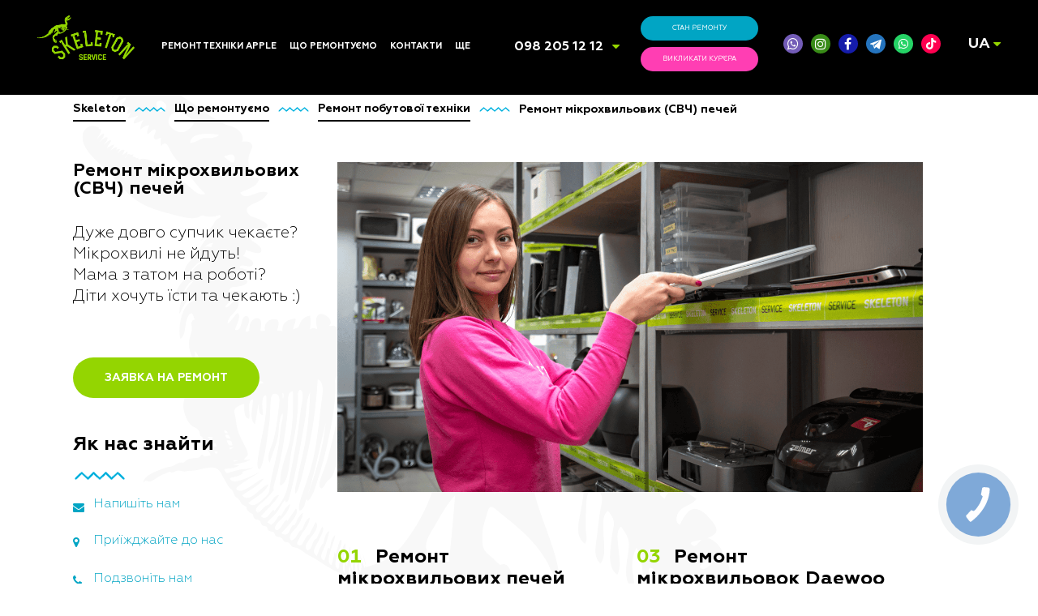

--- FILE ---
content_type: text/html; charset=UTF-8
request_url: https://skeleton.ua/uk/repaircats/remont-mikrohvilovih-svch-pechej/
body_size: 121062
content:
<!DOCTYPE html>
<html lang="uk" prefix="og: http://ogp.me/ns#">

<head>

    <meta charset="utf-8">
    <meta http-equiv="X-UA-Compatible" content="IE=edge">
    <meta name="viewport" content="width=device-width, initial-scale=1.0" media="all">
    <meta name="theme-color" content="#92d506">
    <link rel="manifest" href="/manifest.json">

    <link rel="shortcut icon" type="image/x-icon" href="">

    
    <link rel="preconnect" href='//fonts.googleapis.com' />

    <!-- [if IE 9]
    <script src="https://oss.maxcdn.com/libs/html5shiv/3.7.0/html5shiv.js"></script>
    <script src="https://oss.maxcdn.com/respond.js/1.3.0/respond.min.js"></script>
    [endif] -->

    <style media="all">html,body,div,span,applet,object,iframe,h1,h2,h3,h4,h5,h6,p,blockquote,pre,a,abbr,acronym,address,big,cite,code,del,dfn,em,img,ins,kbd,q,s,samp,small,strike,strong,sub,sup,tt,var,b,u,i,center,dl,dt,dd,ol,ul,li,fieldset,form,label,legend,table,caption,tbody,tfoot,thead,tr,th,td,article,aside,canvas,details,embed,figure,figcaption,footer,header,hgroup,menu,nav,output,ruby,section,summary,time,mark,audio,video{margin:0;padding:0;border:0;font-size:100%;font:inherit;vertical-align:baseline}article,aside,details,figcaption,figure,footer,header,hgroup,menu,nav,section{display:block}html{opacity:1;-webkit-transition:all .5s ease-out;-moz-transition:all .5s ease-out;-o-transition:all .5s ease-out;transition:all .5s ease-out}html,body{line-height:1;overflow-x:hidden}ol,ul{list-style:none}blockquote,q{quotes:none}blockquote:before,blockquote:after,q:before,q:after{content:'';content:none}table{border-collapse:collapse;border-spacing:0}a{text-decoration:none}input[type=text],input[type=button],input[type=submit]{-webkit-appearance:none;-webkit-border-radius:0;border-radius:0}html{height:auto;-webkit-transition:all .35s cubic-bezier(.7,.15,1,1);-o-transition:all .35s cubic-bezier(.7,.15,1,1);transition:all .35s cubic-bezier(.7,.15,1,1)}body{width:100%;height:auto;font-size:15px;font-family:"Geometria-Light",sans-serif;color:#fff;line-height:25px;background-color:#141414;-webkit-transition:all .35s cubic-bezier(.7,.15,1,1);-o-transition:all .35s cubic-bezier(.7,.15,1,1);transition:all .35s cubic-bezier(.7,.15,1,1)}img{max-width:100%;height:auto}.clearfix{clear:both}.preloader{width:100%;height:100vh;position:fixed;background:#000;top:0;left:0;z-index:1000000;transition:.5s;opacity:0;pointer-events:none;display:flex;justify-content:center;align-items:center}.preloader .img-wrap{width:200px;transition:.25s;opacity:0;transform:scale(.7)}.preloader .img-wrap.active{opacity:1;transform:scale(1)}.preloader.active{opacity:1;pointer-events:all}.preloader.hidden{display:none !important}.grecaptcha-badge{z-index:-1;opacity:0}.wp-content h1,.wp-content h2,.wp-content h3,.wp-content h4,.wp-content h5,.wp-content h6{font-weight:800;margin-bottom:.625rem}.wp-content h1{font-size:32px}.wp-content h2{font-size:24px}.wp-content h3{font-size:18px}.wp-content h4{font-size:16px}.wp-content h5{font-size:13px}.wp-content h6{font-size:10px}.wp-content b,.wp-content strong{font-weight:800}.wp-content i,.wp-content em{font-style:italic}.wp-content sup{font-size:13px;vertical-align:sub}.wp-content sub{font-size:13px;vertical-align:super}.wp-content pre{font-family:Consolas,Monaco,monospace;display:block;font-family:monospace;white-space:pre;margin:1em 0}.wp-content table{margin-bottom:1rem}.wp-content thead{display:table-header-group;vertical-align:middle;border-color:inherit}.wp-content tr{display:table-row;vertical-align:inherit;border-color:inherit}.wp-content table thead th{vertical-align:bottom;border-bottom:2px solid #dee2e6}.wp-content table td,table th{padding:.75rem;vertical-align:top;border-top:1px solid #dee2e6}.aligncenter{display:block;margin:0 auto}.alignright{float:right}.wp-content ul{display:block;list-style-type:disc;margin-block-start:1em;margin-block-end:1em;margin-inline-start:0px;margin-inline-end:0px;padding-inline-start:40px}.wp-content ul li,.wp-content ol li{display:list-item;text-align:-webkit-match-parent}.wp-content ol{display:block;list-style-type:decimal;margin-block-start:1em;margin-block-end:1em;margin-inline-start:0px;margin-inline-end:0px;padding-inline-start:40px}.flex{-js-display:flex;display:-ms-flexbox;display:-webkit-box;display:flex}.flex.space-between{-webkit-box-pack:justify;-ms-flex-pack:justify;justify-content:space-between}.flex.around{-ms-flex-pack:distribute;justify-content:space-around}.flex.end{-webkit-box-pack:end;-ms-flex-pack:end;justify-content:flex-end}.flex.wrap{-ms-flex-wrap:wrap;flex-wrap:wrap}.flex.center{-webkit-box-pack:center;-ms-flex-pack:center;justify-content:center}.flex.middle{-webkit-box-align:center;-ms-flex-align:center;align-items:center}.flex.bottom{-ms-flex-align:end;-webkit-box-align:end;align-items:flex-end}.flex.column{-webkit-box-orient:vertical;-webkit-box-direction:normal;-ms-flex-direction:column;flex-direction:column}.underline-1:hover{text-decoration:underline !important}.cpatext-link_1{display:none !important}.header-wrap{width:100%;height:116.98px;background:#000;display:flex;justify-content:center;align-items:center;position:fixed;z-index:501;left:0;top:0}.header-wrap.main{height:80px}.header{display:-webkit-box;display:-webkit-flex;display:-ms-flexbox;display:flex;-webkit-box-align:center;-webkit-align-items:center;-ms-flex-align:center;align-items:center;-webkit-box-sizing:border-box;box-sizing:border-box;padding-top:20px;padding-bottom:20px;padding-left:3.559285714285714%;padding-right:3.559285714285714%;text-transform:uppercase;-webkit-box-pack:justify;-webkit-justify-content:space-between;-ms-flex-pack:justify;justify-content:space-between;background:rgba(0,0,0,.9);position:absolute;top:0;z-index:6;-webkit-transition:all .16s linear;-o-transition:all .16s linear;transition:all .16s linear;width:100%}.header-scroll{position:fixed;top:0}.page-item-main .header{background:0 0}.page-item-main .header-scroll{position:fixed;background-size:cover;background:#000;top:0;-webkit-transition:all .16s linear;-o-transition:all .16s linear;transition:all .16s linear}.logo{display:block;width:7.142857142857143%}.header-menu{display:-webkit-box;display:-webkit-flex;display:-ms-flexbox;display:flex;-webkit-box-pack:justify;-webkit-justify-content:space-between;-ms-flex-pack:justify;justify-content:space-between;font-family:"Geometria-Bold",sans-serif;font-size:12px}.header-menu li{display:block}.header-menu a{display:block;padding-left:9px;padding-right:15px;-webkit-box-sizing:border-box;box-sizing:border-box;color:#fff;text-decoration:none;-webkit-transition:color .1s linear .15s;-o-transition:color .1s linear .15s;transition:color .1s linear .15s}.header-menu li{position:relative;border-radius:5px;border-bottom-left-radius:0;border-bottom-right-radius:0}.header-menu li .sub-menu{opacity:0;width:215px;background:rgba(0,0,0,.8);border-radius:6px;border-top-left-radius:0;position:absolute;-webkit-transition:top .15s cubic-bezier(.05,1.13,.76,.97),opacity .25s linear .1s;-o-transition:top .15s cubic-bezier(.05,1.13,.76,.97),opacity .25s linear .1s;transition:top .15s cubic-bezier(.05,1.13,.76,.97),opacity .25s linear .1s;top:10000%}.header-menu>li:hover{background:rgba(0,0,0,.8)}.header-menu>li:hover>.sub-menu{display:block;opacity:1;top:100%;-webkit-transition:all .15s cubic-bezier(.05,1.13,.76,.97),opacity .25s linear .1s;-o-transition:top .15s cubic-bezier(.05,1.13,.76,.97),opacity .25s linear .1s;transition:top .15s cubic-bezier(.05,1.13,.76,.97),opacity .25s linear .1s}.header-menu .sub-menu li>.sub-menu{left:10000%}@media (min-width:1025px){.header-menu .sub-menu li.menu-item-has-children>a{position:relative}.header-menu .sub-menu li.menu-item-has-children>a:after{content:'';display:block;position:absolute;right:0;top:50%;transform:translate3d(-5px,-50%,0);width:0;height:0;border-top:5px solid transparent;border-left:7px solid currentColor;border-bottom:5px solid transparent}.header-menu .sub-menu li a{line-height:1.2;padding-top:5px;padding-bottom:5px}}@media (min-width:1025px) and (max-width:1280px){.header-menu .sub-menu li.menu-item-has-children>a{padding-right:16px}}@media (max-width:1025px){.header-menu li.menu-item-has-children>a i.fa{margin-left:.5rem;font-size:1.5rem;transition:transform .15s cubic-bezier(.05,1.13,.76,.97);transform:translate3d(0,.125rem,0) rotateZ(270deg)}.mobile-menu .header-menu li.menu-item-has-children.sub-menu--opened>a i.fa{transform:translate3d(0,.125rem,0) rotateZ(0deg);transition:transform .15s cubic-bezier(.05,1.13,.76,.97);color:#94d500}.mobile-menu .header-menu li.menu-item-has-children.sub-menu--opened>.sub-menu{max-height:10000px;left:0;transition:max-height .15s cubic-bezier(.05,1.13,.76,.97),opacity .25s linear .1s}.mobile-menu .header-menu li:not(:last-child) .sub-menu{width:100%;position:relative;top:0;max-height:0;overflow:hidden;opacity:1;transition:max-height .15s cubic-bezier(.05,1.13,.76,.97),opacity .25s linear .1s}}.header-menu .sub-menu li:hover>.sub-menu{display:block;opacity:1;left:100%;top:0;width:auto;min-width:215px;max-width:320px;transition:top .15s cubic-bezier(.05,1.13,.76,.97),top .15s cubic-bezier(.05,1.13,.76,.97),opacity .25s linear .1s}@media (min-width:1026px){.header-menu .menu-item-has-children a i.fa{display:none}}@media (max-width:1025px){.mobile-menu .header-menu>li:last-child{margin:7px !important}.mobile-menu .header-menu>li:last-child a i.fa{display:none}.mobile-menu .header-menu,.mobile-menu .header-menu li:last-child .sub-menu,.mobile-menu .header-menu>li:not(:last-child) .sub-menu{text-align:left}.mobile-menu .header-menu>li:not(:last-child) .sub-menu li{margin:0 !important;margin-left:8px !important}.mobile-menu .header-menu>li:not(:last-child) .sub-menu li a{font-size:.875rem}}.sub-menu:hover{display:block;opacity:1;-webkit-transition:opacity .115s cubic-bezier(.05,1.13,.76,.97),top .25s linear .1s;-o-transition:opacity .115s cubic-bezier(.05,1.13,.76,.97),top .25s linear .1s;transition:opacity .115s cubic-bezier(.05,1.13,.76,.97),top .25s linear .1s}.header-contacts{position:relative;top:2px}.header-contacts ul{position:relative;padding:0 15px;box-sizing:border-box;height:26px;overflow:hidden;-webkit-transition:all .122s linear;-o-transition:all .122s linear;transition:all .122s linear}.header-contacts ul:hover,.header-contacts ul.contacts--hover{overflow:visible;top:0;-webkit-transition:all .122s linear;-o-transition:all .122s linear;transition:all .122s linear}.header-contacts ul:hover li,.header-contacts ul.contacts--hover li{background:rgba(0,0,0,.8)}.header-contacts ul:hover i,.header-contacts ul.contacts--hover i{-webkit-transform:rotate(180deg);-ms-transform:rotate(180deg);transform:rotate(180deg);-webkit-transition:all .122s linear;-o-transition:all .122s linear;transition:all .122s linear}.header-contacts ul li{line-height:1.5;padding:0 5px}.header-contacts ul li a{font-family:"Geometria-Bold",sans-serif;font-size:22px;color:#fff;-webkit-transition:opacity .122s linear;-o-transition:opacity .122s linear;transition:opacity .122s linear}.header-contacts ul li a:hover{color:#94d500 !important}.header-contacts i{color:#94d500;position:absolute;right:0;top:6px;-webkit-transition:all .122s linear;-o-transition:all .122s linear;transition:all .122s linear;z-index:1}.header-buttons{width:auto;margin-right:3.571428571428571%;display:-webkit-box;display:-webkit-flex;display:-ms-flexbox;display:flex}.header-btn{font-weight:600;display:block;font-size:9px;height:36px;line-height:37px;color:#fff;width:136px;text-align:center;-webkit-border-radius:20px;border-radius:20px;-webkit-transition:all .1s linear;-o-transition:all .1s linear;transition:all .1s linear}.btn-status{background-color:#01a5c4}.btn-status:hover{background-color:#04bde0}.header-btn.btn-status:after{line-height:38px}@media(max-width:1400px){.header-btn.btn-status:after{line-height:31px}}.btn-courier{background-color:#ff3eb3;margin-left:16px}.btn-courier:hover{background-color:#fd58bc}.header-buttons .btn-courier i{display:none;font-size:11px;position:absolute;left:10px;-ms-transform:scale(-1,1);transform:scale(-1,1);top:50%;margin-top:-5px}.header-social ul{display:-webkit-box;display:-webkit-flex;display:-ms-flexbox;display:flex;-webkit-box-pack:justify;-webkit-justify-content:space-between;-ms-flex-pack:justify;justify-content:space-between}.header-social ul li:first-child{background-color:#735cb7}.header-social ul li:nth-child(2){background-color:#388b17}.header-social ul li:nth-child(3){background-color:#151caa}.header-social ul li{width:28px;height:28px;display:block;-webkit-border-radius:50%;border-radius:50%;overflow:visible;text-align:center;margin:0 5px;position:relative}.header-social ul li a{display:block;width:100%;height:100%;color:#fff;font-size:18px;line-height:28px;cursor:pointer;-webkit-transition:all .122s linear;-o-transition:all .122s linear;transition:all .122s linear}.header-social ul li.tiktok{background-color:#ff0050}.header-social ul li.telegram{background-color:#2574be}.header-social ul li.whatsapp{background-color:#25d366}.header-social ul li.telegram a,.header-social ul li.tiktok a,.header-social ul li.whatsapp a{display:flex;justify-content:center;align-items:center}.header-social ul li.telegram a svg,.header-social ul li.tiktok a svg,.header-social ul li.whatsapp a svg{width:16px;height:16px;max-width:100%;fill:#fff}.header-social ul li.telegram a:hover svg,.header-social ul li.tiktok a:hover svg,.header-social ul li.whatsapp a:hover svg{fill:#94d500}.header-social ul li a i{color:#fff}@media (min-width:1200px){.header-social ul{width:auto !important;flex-wrap:nowrap !important}.header-social ul li{height:24px;width:24px}.header-social ul li a{font-size:14px;line-height:24px}.header-social ul li a i{line-height:24px}.header-social ul li a svg{width:14px !important;height:14px !important}}.content-wrapp{width:auto;height:auto;position:relative;z-index:4;-webkit-transition:all .31s cubic-bezier(0,0,.05,.93);-o-transition:all .31s cubic-bezier(0,0,.05,.93);transition:all .31s cubic-bezier(0,0,.05,.93);-webkit-filter:blur(0);filter:blur(0)}.blured{-webkit-transition:all .31s linear;-o-transition:all .31s linear;transition:all .31s linear;-webkit-filter:blur(2px);filter:blur(2px)}.triline-img{width:106px;height:14px;display:block;background:url(//skeleton.ua/wp-content/themes/skeleton/img/ico/lines.png) no-repeat center left;-webkit-background-size:contain;background-size:contain;margin-bottom:35px}.triline2-img{width:106px;height:14px;display:block;background:url(//skeleton.ua/wp-content/themes/skeleton/img/ico/lines-green.png) no-repeat center left;-webkit-background-size:contain;background-size:contain;margin-bottom:35px}.dino-head-blue{display:block;width:51px;height:46px;background:url(//skeleton.ua/wp-content/themes/skeleton/img/ico/dino-head-blue.svg) no-repeat center center;-webkit-background-size:contain;background-size:contain}.dino-head-pink{display:block;width:51px;height:46px;background:url(//skeleton.ua/wp-content/themes/skeleton/img/ico/dino-head-pink.svg) no-repeat center center;-webkit-background-size:contain;background-size:contain}.main-section{width:auto;height:100vh;position:relative;z-index:5;overflow-y:hidden}.main-section .bg-video{width:100%;height:100%;position:absolute;overflow:hidden;z-index:0;background:url(//skeleton.ua/wp-content/themes/skeleton/img/bg/bg-img-001.jpg) no-repeat center center;background-size:cover}.main-section .bg-video.type-2{background:url(//skeleton.ua/wp-content/themes/skeleton/img/bg/bg-img-001.jpg) no-repeat center top;background-size:auto;background-color:#080808}@media(min-width:960px){.main-section .bg-video.type-2{background-size:cover}}.main-section .bg-video video{width:auto}.video-overlay{position:absolute;width:100%;height:100%;background:rgba(0,0,0,.4)}.content{overflow-x:hidden;overflow-y:hidden;height:100%;padding-top:14.95529411764706vh;padding-left:8.69357%;padding-right:4.046429%;width:auto;-webkit-box-sizing:border-box;box-sizing:border-box;position:relative;display:-webkit-box;display:-webkit-flex;display:-ms-flexbox;display:flex;-webkit-box-pack:justify;-webkit-justify-content:space-between;-ms-flex-pack:justify;justify-content:space-between}.content div:first-child{-webkit-box-sizing:border-box;box-sizing:border-box;width:42.65785714285714%}.page-item-main .content div:first-child{width:625px;overflow:hidden}.content div:first-child h2{font-family:"Geometria-Bold",sans-serif;font-size:64px;color:#fff;line-height:1;margin-bottom:25px}.page-item-main .content div:first-child a:first-child{width:initial;height:initial;line-height:initial;background:0 0;text-align:left;display:block;margin-bottom:25px;position:relative;left:0;animation-delay:.3s;-webkit-animation-duration:.9s;animation-duration:.9s}.content div:first-child a:first-child:hover{background:0 0;text-decoration:none}.content div:first-child>div{margin-bottom:42px}.page-item-main .content div:first-child>div{animation-delay:.9s;-webkit-animation-duration:.9s;animation-duration:.9s}.page-item-main .content div:first-child p{animation-delay:1.5s;-webkit-animation-duration:1.5s;animation-duration:1.9s}.page-item-main .content div:first-child span{animation-delay:1.5s;-webkit-animation-duration:1.5s;animation-duration:1.9s}.page-item-main .content div:last-child{animation-delay:1.5s;-webkit-animation-duration:1.5s;animation-duration:1.9s}.page-item-main .content div:first-child a{animation-delay:1.5s;-webkit-animation-duration:1.5s;animation-duration:1.9s}.content div:first-child p{margin-bottom:63px;line-height:1.5}.content div:first-child a:not(.post-card){width:230px;height:50px;line-height:51px;text-align:center;-webkit-border-radius:30px;border-radius:30px;text-transform:uppercase;background-color:#94d500;font-family:"Geometria-Bold",sans-serif;font-size:14px;color:#fff;display:block;-webkit-transition:all .1s linear;-o-transition:all .1s linear;transition:all .1s linear}.content div:first-child a:not(.post-card):hover{background-color:#01a5c4;color:#fff}.wp-google-name,.wp-google-name a,wp-facebook-name a{height:auto !important}.content div:last-child:not(.col-1){-webkit-box-sizing:border-box;box-sizing:border-box;width:25.760714%;min-width:245px;-webkit-animation-duration:2s;animation-duration:2s}.page-item-main .content div:last-child{padding-top:8.4%}.content div:last-child a{color:#94d500;font-family:"Geometria-Light",sans-serif}.content div:last-child a:hover{text-decoration:underline}.read-more-btn{font-family:"Geometria-Bold",sans-serif !important;font-weight:900;display:block;font-size:14px;text-transform:uppercase;margin-top:60px;-webkit-transition:all .1s linear;-o-transition:all .1s linear;transition:all .1s linear}.read-more-btn:hover{text-decoration:underline}.scroller{width:20px;height:30px;position:absolute;bottom:49px;display:block;background:url(//skeleton.ua/wp-content/themes/skeleton/img/ico/scroller.png) no-repeat center center;-webkit-background-size:contain;background-size:contain;cursor:pointer;margin:0 auto;left:0;right:0}.scroller:hover{animation:up-down 1s infinite ease-in-out}@keyframes up-down{0%,100%{transform:translateY(0px)}50%{transform:translateY(10px)}}.sect-item-2{-webkit-box-sizing:border-box;box-sizing:border-box;padding-top:105px;padding-left:6.99357%;padding-right:3.42857%}.sect-item-2 h2{font-family:"Geometria-Bold",sans-serif;font-size:48px;color:#01a5c4;line-height:1.1}.page-item-main .sect-item-2{background:#fff;padding-bottom:135px}.page-item-main .sect-item-2 h2{color:#01a5c4;margin-right:11.946429%;float:left;margin-top:18px}.search-field{width:33.02357142857143%;-webkit-border-radius:30px;border-radius:30px;overflow:hidden;-webkit-box-sizing:border-box;box-sizing:border-box;height:50px;position:relative;margin-bottom:100px;border:none;-webkit-transition:all .122s linear;-o-transition:all .122s linear;transition:all .122s linear;cursor:pointer}.search-field i{position:absolute;z-index:1;top:50%;left:20px;color:#049dba;font-size:14px;margin-top:-8px}.search-field input{position:absolute;top:0;left:0;-webkit-border-radius:30px;border-radius:30px;-webkit-box-sizing:border-box;box-sizing:border-box;border:none;width:100%;height:100%;padding-left:45px;background-color:#2d2d2d;font-style:italic;color:#fff;outline:none;cursor:pointer}.cat-items{display:-webkit-box;display:-webkit-flex;display:-ms-flexbox;display:flex;-webkit-box-pack:justify;-webkit-justify-content:flex-start;-ms-flex-pack:justify;justify-content:flex-start;-webkit-flex-wrap:wrap;-ms-flex-wrap:wrap;flex-wrap:wrap;position:relative;z-index:1}.cat-items div{-webkit-flex-basis:21.22142857142857%;-ms-flex-preferred-size:21.22142857142857%;flex-basis:21.22142857142857%;font-family:"Geometria-Bold",sans-serif;font-size:24px}.cat-items div a{display:inline-block;max-width:164px;color:#fff}.cat-items div a img{display:block;margin-bottom:15px;height:70px}.cat-items div a span{line-height:1.39;color:#01a5c4;transition:.3s}.cat-items div a:hover span{color:#ff3eb4}.cat-items .mod-item span{display:block;margin-bottom:25px;color:#2d2d2d}.cat-items .mod-item ul{font-family:"Geometria",sans-serif;font-size:16px;color:#01a5c4}.cat-items .mod-item ul li{position:relative;padding-left:25px;-webkit-box-sizing:border-box;margin-bottom:25px;box-sizing:border-box;-webkit-transition:all .122s linear;-o-transition:all .122s linear;transition:all .122s linear}.cat-items .mod-item ul li:hover{color:#02cef5;cursor:pointer;text-decoration:underline}.cat-items .mod-item ul li:hover i{color:#02cef5}.cat-items .mod-item ul li i{position:absolute;left:0;top:5px;font-size:14px}.cat-items .mod-item ul li a{font-family:"Geometria",sans-serif;font-size:16px;color:#01a5c4;-webkit-transition:all .122s linear;-o-transition:all .122s linear;transition:all .122s linear}.cat-items .mod-item ul li a:hover{color:#02cef5;cursor:pointer;text-decoration:underline}.cat-items .mod-item ul li:nth-child(2) i{left:3px}.cat-items .mod-item-2{font-family:"Geometria-Light",sans-serif;font-size:16px;padding-top:77px}.cat-items .mod-item-2 p{font-style:italic;margin-bottom:16px;color:#2d2d2d}.cat-items .mod-item-2 ul li{color:#01a5c4;position:relative;font-family:"Geometria",sans-serif;-webkit-box-sizing:border-box;box-sizing:border-box;padding-left:25px;-webkit-transition:all .122s linear;-o-transition:all .122s linear;transition:all .122s linear;background-color:transparent !important;margin-left:0}.cat-items .mod-item-2 ul li:hover{color:#02cef5;cursor:pointer;text-decoration:underline}.cat-items .mod-item-2 ul li:hover i{color:#02cef5}.cat-items .mod-item-2 ul li i{position:absolute;left:0;top:4px;-webkit-transform:scale(-1,1);-ms-transform:scale(-1,1);transform:scale(-1,1)}.sect-item-2 svg{display:block;margin-bottom:15px;overflow:visible}.page-item-main .sect-item-2 svg,.page-item-main .sect-item-2 img.img-svg{height:95px}.sect-item-3{-webkit-box-sizing:border-box;box-sizing:border-box;padding-top:85px}.sect-item-3 h2,.sect-item-3 .like-h2{font-family:"Geometria-Bold",sans-serif;font-size:48px;margin-bottom:75px;display:block}.page-item-main .sect-item-3 h2,.page-item-main .sect-item-3 .like-h2{padding-left:6.99357%;padding-right:3.42857%}.page-item-main .sect-item-3 .itm-1{padding-left:6.99357%;padding-right:3.42857%;margin-bottom:164px}.sect-item-3 .itm-1{display:-webkit-box;display:-webkit-flex;display:-ms-flexbox;display:flex;-webkit-box-pack:justify;-webkit-justify-content:flex-end;-ms-flex-pack:justify;justify-content:flex-end;margin-bottom:70px}.sect-item-3 .itm-1 .itm-1-1{min-width:235px;width:16.76928571428571%}.sect-item-3 .itm-1 .itm-1-1 p:first-child{font-family:"Geometria-Bold",sans-serif;font-size:21px;margin-bottom:21px}.sect-item-3 .itm-img-wrapp{cursor:pointer;width:44.71%;height:70.2%;background:#000;border-radius:50%;position:absolute;z-index:2;top:-8%;left:5.300714285714286%;text-align:center;padding-top:170px;box-sizing:border-box}.sect-item-3 .itm-img-wrapp h2{font-family:"Geometria-Bold",sans-serif;font-size:48px;margin-bottom:75px;color:#94d500}.sect-item-3 .itm-img-wrapp>ul{display:-webkit-box;display:-webkit-flex;display:-ms-flexbox;display:flex;-webkit-box-pack:justify;-webkit-justify-content:space-around;justify-content:space-around;-webkit-flex-wrap:wrap;-ms-flex-wrap:wrap;flex-wrap:wrap;padding:0 11%}.sect-item-3 .itm-img-wrapp>ul>li{-webkit-flex-basis:30%;-ms-flex-preferred-size:30%;flex-basis:30%;align-self:center;display:block;text-align:left;margin-bottom:50px;position:relative;top:0;-webkit-transition:all .122s linear;-o-transition:all .122s linear;transition:all .122s linear;cursor:pointer}.sect-item-3 .itm-img-wrapp>ul>li:hover{top:-10px}.sect-item-3 .itm-img-wrapp>ul>li a{display:table;line-height:0;margin:0 auto}.sect-item-3 .itm-img-wrapp>ul a img{display:block;vertical-align:middle;width:85%;margin:0 auto}.sect-item-3 .itm-2{width:auto;padding-left:3.479285714285714%;-webkit-box-sizing:border-box;box-sizing:border-box;padding-left:6.99357%;padding-right:3.42857%;padding-top:35px;padding-bottom:35px;position:relative}.page-item-main .sect-item-3 .itm-2{padding-top:85px;padding-bottom:20px}.sect-item-3 .itm-2 .itm-2-2{display:-webkit-box;display:-webkit-flex;display:-ms-flexbox;display:flex;justify-content:space-between;align-items:center}.page-item-main .sect-item-3 .itm-1 .itm-2-2>div{width:375px;top:29%;height:375px;border-radius:50%;background:#000;box-sizing:border-box}.page-item-main .sect-item-3 .itm-1 .itm-2-2>div>div{text-align:center;margin-top:45px;margin-left:6px;margin-bottom:20px}.page-item-main .sect-item-3 .itm-1 .itm-2-2>div>h3,.page-item-main .sect-item-3 .itm-1 .itm-2-2>div>.like-h3{font-family:"Geometria-Bold",sans-serif;font-size:18px;margin-bottom:20px;text-transform:uppercase;text-align:center}.page-item-main .sect-item-3 .itm-1 .itm-2-2>div>h4,.page-item-main .sect-item-3 .itm-1 .itm-2-2>div>.like-h4{padding:0 45px;text-align:center;font-size:16px}.page-item-main .sect-item-3 .itm-1 .itm-2-2{display:block;position:relative;z-index:2;display:-webkit-box;display:-webkit-flex;display:-ms-flexbox;display:flex}.sect-item-3 .itm-2-2 h3,.sect-item-3 .itm-2-2 .like-h3{font-size:54px;line-height:1.3;margin-bottom:30px;display:block}.sect-item-3 .itm-2-2>div{position:relative;z-index:2}.sect-item-3 .itm-2 .itm-2-2>div:last-child{width:70%}.sect-item-3 .itm-2-2 h3 span,.sect-item-3 .itm-2-2 .like-h3 span{font-family:"Geometria-Bold",sans-serif;display:block}.sect-item-3 .itm-2-2 p{font-size:20px;padding-right:45px;line-height:1.5;margin:0 0 30px}.sect-item-3 .itm-2-2 a{width:230px;height:50px;line-height:51px;text-align:center;-webkit-border-radius:30px;border-radius:30px;text-transform:uppercase;background-color:#fff;font-family:"Geometria-Bold",sans-serif;font-size:14px;color:#f240af;display:block;-webkit-transition:all .122s linear;-o-transition:all .122s linear;transition:all .122s linear}.sect-item-3 .itm-2-2 a:hover{background-color:#f240af;color:#fff}.sect-item-3 .itm-2-1{min-width:220px;width:15.72571428571429%;margin-right:5.768571428571429%}.sect-item-3 .itm-2-1 img{display:block;width:100%;height:auto}.sect-item-4{-webkit-box-sizing:border-box;box-sizing:border-box;padding-top:105px;padding-left:6.99357%;padding-right:3.42857%;padding-bottom:120px;position:relative}.page-item-main .sect-item-4{padding-bottom:165px;z-index:4}.sect-item-4 h2,.sect-item-4 .like-h2{font-family:"Geometria-Bold",sans-serif;font-size:48px;margin-bottom:60px;display:block}.sect-item-4 .itm-4{display:-webkit-box;display:-webkit-flex;display:-ms-flexbox;display:flex;-webkit-box-pack:start;-webkit-justify-content:flex-start;-ms-flex-pack:start;justify-content:flex-start}.sect-item-4 .itm-4>div{width:17.5%;margin-right:7.247143%}.sect-item-4 .itm-4>div p{font-family:"Geometria-Bold",sans-serif;font-size:24px;line-height:1.3;margin-top:35px}.sect-item-4 .itm-4>div .triline-img{margin-top:25px;margin-bottom:25px}.sect-item-4 .itm-4>div span{display:block;font-size:48px;font-family:"Geometria-Bold",sans-serif;color:#94d500}.sect-item-4 .itm-4>div:nth-child(even) span{color:#01a5c4}.sect-item-4 .itm-4>div p:last-child{font-family:"Geometria-Light",sans-serif;font-size:16px;line-height:1.5}.sect-item-5{-webkit-box-sizing:border-box;box-sizing:border-box;padding-top:105px;padding-left:6.99357%;padding-right:3.42857%}.sect-item-5 h2{font-family:"Geometria-Bold",sans-serif;font-size:48px;margin-bottom:65px}.sect-item-5 .itm-5{display:-webkit-box;display:-webkit-flex;display:-ms-flexbox;display:flex;-webkit-flex-wrap:wrap;-ms-flex-wrap:wrap;flex-wrap:wrap;-webkit-box-pack:start;-webkit-justify-content:flex-start;-ms-flex-pack:start;justify-content:flex-start;-webkit-box-sizing:border-box;box-sizing:border-box;margin-bottom:40px}.sect-item-5 .itm-5>div{position:relative;-webkit-box-sizing:border-box;box-sizing:border-box;padding-left:7.181428571428571%;padding-right:6.734285714285714%;width:49.345%}.sect-item-5 .itm-5>div .date{position:absolute;left:-29px;top:30px;-webkit-transform:rotate(-90deg);-ms-transform:rotate(-90deg);transform:rotate(-90deg)}.sect-item-5 .itm-5-1{overflow:hidden}.sect-item-5 .itm-5-1>p{font-family:"Geometria-Bold",sans-serif;font-size:24px;margin-bottom:5px}.sect-item-5 .itm-5-1>a{display:block;text-transform:uppercase;color:#01a5c4}.sect-item-5 .itm-5-1 p:last-child{font-family:"Geometria-Light",sans-serif;font-size:16px;margin-bottom:38px}.sect-item-5 .itm-5-1-1{display:block;-webkit-border-radius:50%;border-radius:50%;margin-right:25px;margin-bottom:30px;overflow:hidden;width:70px;height:70px;float:left}.sect-item-5 .itm-5-1-1 img{display:block;width:100%;height:100%}.sect-item-5 a:last-child{font-family:"Geometria-Bold",sans-serif;font-size:14px;color:#94d500}.sect-item-5 a:last-child:hover{text-decoration:underline}.sect-item-6{-webkit-box-sizing:border-box;box-sizing:border-box;padding-top:50px;padding-bottom:70px;padding-left:6.99357%;padding-right:3.42857%}.page-item-main .sect-item-6{padding-top:35px;padding-bottom:35px}.sect-item-6 .itm-6{width:auto;-webkit-box-sizing:border-box;box-sizing:border-box;display:-webkit-box;display:-webkit-flex;display:-ms-flexbox;display:flex}.sect-item-6 .itm-6 .itm-6-1{min-width:220px;width:15.72571428571429%;margin-right:6.168571%}.sect-item-6 .itm-6 .itm-6-1 img{width:100%;height:auto}.sect-item-6 .itm-6 .itm-6-2{display:block;display:-webkit-box;display:-webkit-flex;display:-ms-flexbox;display:flex;width:100%;justify-content:space-between}.sect-item-6 .itm-6 .itm-6-2 h3,.sect-item-6 .itm-6 .itm-6-2 .like-h3{font-family:"Geometria",sans-serif;font-size:64px;line-height:1.2;display:block}.sect-item-6 .itm-6 .itm-6-2 h3>p,.sect-item-6 .itm-6 .itm-6-2 .like-h3>p{font-family:"Geometria-Bold",sans-serif}.sect-item-6 .itm-6 .itm-6-2 p{margin-bottom:5px}.sect-item-6 .itm-6 .itm-6-2 a{width:230px;height:50px;line-height:51px;text-align:center;-webkit-border-radius:30px;border-radius:30px;text-transform:uppercase;background-color:#fff;font-family:"Geometria-Bold",sans-serif;font-size:14px;color:#6fb4e3;display:block;-webkit-transition:all .122s linear;-o-transition:all .122s linear;transition:all .122s linear;margin-left:0 !important}.sect-item-6 .itm-6 .itm-6-2 a:hover{background-color:#6fb4e3;color:#fff}.sect-item-6 .itm-6-2>div:last-child{width:70%}.sect-item-6 .itm-6-2>div:last-child p{font-size:20px;line-height:1.5;margin:0 0 30px}.sect-item-7{-webkit-box-sizing:border-box;box-sizing:border-box;height:500px;position:relative;color:#2d2d2d}.sect-item-7 h2{position:absolute;font-family:"Geometria-Bold",sans-serif;font-size:48px;top:75px;left:6.99357%}.sect-item-7 .itm-7-1{position:relative;height:100%}.sect-item-7 .itm-7-1 div{height:100%}.sect-item-7 .itm-7-2{position:absolute;top:75px;right:8.570714%;width:17.91714285714286%;min-width:250px;font-family:"Geometria-Bold",sans-serif}.sect-item-7 .itm-7-2>h3{font-family:"Geometria-Bold",sans-serif;font-size:32px;margin-bottom:30px}.sect-item-7 .itm-7-2>p{font-family:"Geometria-Bold",sans-serif;font-size:21px;margin-bottom:45px}.sect-item-7 .itm-7-2>a{font-size:16px;color:#01a5c4;display:block;-webkit-transition:all .122s linear;-o-transition:all .122s linear;transition:all .122s linear}.sect-item-7 .itm-7-2>a:hover{text-decoration:underline;color:#02cef5}.sect-item-7 .itm-7-2>a:hover i{color:#02cef5}.sect-item-7 .itm-7-2>a i{margin-right:10px}.sect-item-7 .gmnoprint{display:none !important}.foter-wrap{width:100%;background:#000}.foter{width:auto;-webkit-box-sizing:border-box;box-sizing:border-box;padding-left:3.5%;padding-bottom:50px;padding-right:3.571428571428571%;background:url(//skeleton.ua/wp-content/themes/skeleton/img/bg/body-bg.png);padding-top:67px;display:-webkit-box;display:-webkit-flex;display:-ms-flexbox;display:flex;position:relative;-webkit-box-pack:justify;-webkit-justify-content:space-between;-ms-flex-pack:justify;justify-content:space-between;flex-wrap:wrap;z-index:4;overflow-y:hidden}.foter .ftr-overlay{background-color:#000;position:absolute;width:100%;height:100%;left:0;top:0;z-index:-1}.foter>a{display:block;width:17%}.foter>.itm-f-1{font-family:"Geometria-Bold",sans-serif}.foter>.itm-f-1 li{margin-bottom:20px;line-height:1}.foter>.itm-f-1 li.slide-up_languages{margin-bottom:40px}.foter>.itm-f-1 a{font-size:14px;color:#fff;text-transform:uppercase}.foter>.itm-f-1 a:hover{text-decoration:underline;color:#02cef5}.foter>.itm-f-2 li{line-height:1;margin-bottom:11px}.foter>.itm-f-2 li a{font-family:"Geometria",sans-serif;display:block;font-size:16px;color:#fff}.foter>.itm-f-2 li a:hover{text-decoration:underline;color:#94d500}.foter>.itm-f-3 li{line-height:1;margin-bottom:20px}.foter>.itm-f-3 li:nth-child(4){line-height:1;margin-bottom:40px}.foter>.itm-f-3 li:nth-child(5) a{font-family:"Geometria",sans-serif !important;font-size:14px !important;text-transform:none}.foter>.itm-f-3 li:nth-child(6) a{font-family:"Geometria",sans-serif !important;font-size:14px !important;text-transform:none}.foter>.itm-f-3 a{font-family:"Geometria-Bold",sans-serif;font-size:16px;color:#fff;text-transform:uppercase}.foter>.itm-f-3 a:hover{color:#01a5c4;text-decoration:underline}.foter>.itm-f-3 a i{margin-right:5px}.foter>.itm-f-4 li{line-height:1;margin-bottom:15px}.foter>.itm-f-4 li:nth-child(2) a{display:block;font-size:11px;height:40px;line-height:40px;background-color:#01a5c4;color:#fff;width:180px;text-align:center;-webkit-border-radius:20px;border-radius:20px;text-transform:uppercase;-webkit-transition:all .122s linear;-o-transition:all .122s linear;transition:all .122s linear}.foter>.itm-f-4 li:nth-child(2) a:hover{background-color:#fff;color:#01a5c4}.foter>.itm-f-4 li:nth-child(3) a{font-size:11px;height:40px;line-height:40px;width:180px;display:block;background-color:#f240af;color:#fff;text-align:center;-webkit-border-radius:20px;border-radius:20px;text-transform:uppercase;-webkit-transition:all .122s linear;-o-transition:all .122s linear;transition:all .122s linear}.foter>.itm-f-4 li:last-child a:hover{background-color:#fff}.foter>.itm-f-4 li:nth-child(3) a:hover{background:#fff;color:#000}.foter>.itm-f-4 li:last-child a{font-size:11px;display:block;text-align:center;text-transform:uppercase;color:#fff;-webkit-border-radius:20px;border-radius:20px;height:37px;line-height:39px;width:180px}.foter>.itm-f-4 li:last-child a:hover{background-color:transparent}.foter .btn-courier{margin-left:0}.foter .btn-courier i{display:none;font-size:11px;position:absolute;left:8px;-webkit-transform:scale(-1,1);-ms-transform:scale(-1,1);transform:scale(-1,1);top:14px}.foter .copy{position:relative;bottom:19px;display:-webkit-box;display:-webkit-flex;display:-ms-flexbox;display:flex;width:93.1%;align-items:flex-end;align-content:center;width:100%}.footer-social{position:absolute;right:0;z-index:6}.foter .copy p{margin-right:12.357143%}.footer-social ul{display:-webkit-box;display:-webkit-flex;display:-ms-flexbox;display:flex;-webkit-box-pack:justify;-webkit-justify-content:space-between;-ms-flex-pack:justify;justify-content:space-between}.footer-social ul li:first-child{background-color:#735cb7}.footer-social ul li:nth-child(2){background-color:#388b17}.footer-social ul li:nth-child(3){background-color:#151caa}.footer-social ul li{position:relative;width:30px;height:30px;display:block;-webkit-border-radius:50%;border-radius:50%;text-align:center;margin:0 5px}.footer-social ul li a{display:block;width:100%;height:100%;color:#fff;font-size:18px;line-height:30px;cursor:pointer;-webkit-transition:all .122s linear;-o-transition:all .122s linear;transition:all .122s linear}.footer-social ul li a i{color:#fff}.footer-social ul li.telegram{background-color:#2574be}.footer-social ul li.tiktok{background-color:#ff0050}.footer-social ul li.whatsapp{background-color:#25d366}.footer-social ul li.telegram a,.footer-social ul li.tiktok a,.footer-social ul li.whatsapp a{display:flex;justify-content:center;align-items:center}.footer-social ul li.telegram a svg,.footer-social ul li.tiktok a svg,.footer-social ul li.whatsapp a svg{width:16px;height:16px;max-width:100%;fill:#fff}.footer-social ul li.telegram a:hover svg,.footer-social ul li.tiktok a:hover svg,.footer-social ul li.whatsapp a:hover svg{fill:#94d500}.foter .the-23{position:absolute;right:3.771428571428571%;bottom:19px;width:175px;overflow:hidden}.foter .the-23 span{font-size:9px;text-transform:uppercase;float:left;margin-right:10px;position:relative;top:2px;color:rgba(255,255,255,.6)}.foter .the-23 a{float:right}.foter .the-23 svg{fill:#8e8e8e;width:75px}.foter .the-23 svg:hover{fill:#d2d2d2}.page-itm-2{overflow-x:hidden;display:block}.page-itm-2 .header .header-contacts a{color:#fff}.page-itm-2 .header .header-contacts a:hover{color:#94d500}.page-itm-2 .dino-code{position:absolute;width:100%;fill:#000;opacity:.03;top:86px;left:7.5%;z-index:0}.page-itm-2 .dino-code.reverse{-webkit-transform:scale(-1,1);-ms-transform:scale(-1,1);transform:scale(-1,1)}.page-itm-2 .dino-code.reverse svg{overflow:visible}.page-itm-2 .dino-code.reverse path{-webkit-filter:url(#dropShadow);filter:url(#dropShadow)}.page-itm-2 .content-wrapp .main-section{height:initial}.page-itm-2 .content-wrapp .main-section .content{padding-top:160px;justify-content:space-between}.page-itm-2 .content-wrapp .main-section .content div:first-child{min-width:24.6%;width:24.6%;color:#000;-webkit-animation-duration:2s;animation-duration:2s}.page-itm-2 .content-wrapp .main-section .content div:first-child h3,.page-itm-2 .content-wrapp .main-section .content div:first-child .like-h3{font-family:"Geometria-Bold",sans-serif;font-size:48px;line-height:1.1;margin-bottom:30px}.page-itm-2 .content-wrapp .main-section .content div:first-child p{margin-bottom:35px}.page-itm-2 .content-wrapp .main-section .content div:last-child{width:65%;margin-left:0;margin-right:7.5%;min-width:initial;padding-top:0;color:#000}.page-itm-2 .content-wrapp .main-section .content div:last-child>div{line-height:1.5;margin-bottom:40px}.page-itm-2 .content-wrapp .main-section .content div:last-child h3,.page-itm-2 .content-wrapp .main-section .content div:last-child .like-h3{font-family:"Geometria-Bold",sans-serif;font-size:48px;line-height:1;margin-bottom:23px;display:block}.page-itm-2 .sect-item-2{margin-bottom:35px}.page-itm-2 .sect-item-2 .itm-2{display:-webkit-box;display:-webkit-flex;display:-ms-flexbox;display:flex;-webkit-box-sizing:border-box;box-sizing:border-box;-webkit-box-pack:start;-webkit-justify-content:flex-start;-ms-flex-pack:start;justify-content:flex-start;webkit-flex-wrap:wrap;-ms-flex-wrap:wrap;flex-wrap:wrap}.page-itm-2 .sect-item-2 .itm-2 .itm-2-1{width:66.42357142857143%;margin-right:7.778193%}.page-itm-2 .sect-item-2 .itm-2 .itm-2-2{-webkit-animation-duration:1.5s;animation-duration:1.5s}.page-itm-2 .sect-item-2 .itm-2 .itm-2-1>div{columns:3;margin-top:35px}@media(max-width:960px){.page-itm-2 .sect-item-2 .itm-2 .itm-2-1>div{columns:2}}@media(max-width:560px){.page-itm-2 .sect-item-2 .itm-2 .itm-2-1>div{columns:1}}.PAGECAT .sect-item-2{padding-top:105px}.PAGECAT .sect-item-2 .itm-2 .itm-2-1>div a{color:#000 !important;text-align:left;font-size:18px}.PAGECAT .sect-item-2 .itm-2 .itm-2-1>div{padding-bottom:45px;border-bottom:1px solid #fb99b9}.PAGECAT .added-1{padding-left:6.99357%;padding-right:3.42857%;color:#000;margin-right:30%;font-size:17px;padding-bottom:55px}.PAGECAT .added-1 p{margin-bottom:25px}.PAGECAT h2,.PAGECAT .like-h2{margin-bottom:85px;display:block}.page-itm-2 .sect-item-2 .itm-2 .itm-2-1>div a{display:block;color:#000;-webkit-transition:all .122s linear;-o-transition:all .122s linear;transition:all .122s linear}.page-itm-2 .APPLEPAGE .sect-item-2 .itm-2 .itm-2-1>div a{margin-right:40px;max-width:200px;text-align:center}@media(max-width:560px){.page-itm-2 .APPLEPAGE .sect-item-2 .itm-2 .itm-2-1>div a{margin-right:0;max-width:none}}.page-itm-2 .sect-item-2 .itm-2 .itm-2-1>div a:hover{color:#ff3eb3 !important}.page-itm-2 .sect-item-2 .itm-2 .itm-2-1>div a span{font-family:"Geometria-Bold",sans-serif;font-size:24px;color:#000;margin-right:0}.page-itm-2 .sect-item-2 .itm-2 .itm-2-1>div a i{font-family:"Geometria-Bold",sans-serif;font-size:14px;color:#000;margin-right:8px}.page-itm-2 .sect-item-2 .itm-2 .itm-2-1>div a img{height:100px;-webkit-transform:scale(1);-ms-transform:scale(1);transform:scale(1);-webkit-transition:all .122s linear;-o-transition:all .122s linear;transition:all .122s linear}.page-itm-2 .sect-item-2 .itm-2 .itm-2-1>div a:hover img{-webkit-transform:scale(1.1);-ms-transform:scale(1.1);transform:scale(1.1);-webkit-transition:all .122s linear;-o-transition:all .122s linear;transition:all .122s linear}.page-itm-2 .sect-item-2 .itm-2 .itm-2-1>div>div{color:#fff;display:block;font-family:"Geometria-Bold",sans-serif;font-size:24px;margin-bottom:15px;cursor:pointer;-webkit-animation-duration:1.5s;animation-duration:1.5s}.page-itm-2 .sect-item-2 .itm-2 .itm-2-1>div>div:nth-child(4)>div{height:173px}.page-itm-2 .sect-item-2 .itm-2 .itm-2-1>div>div:nth-child(5)>div{height:132px}.page-itm-2 .sect-item-2 .itm-2 .itm-2-1>div>div>div{-webkit-transform:scale(1);-ms-transform:scale(1);transform:scale(1);-webkit-transition:all .122s linear;-o-transition:all .122s linear;transition:all .122s linear}.page-itm-2 .sect-item-2 .itm-2 .itm-2-1>div>div>div.hovered{-webkit-transform:scale(1.1);-ms-transform:scale(1.1);transform:scale(1.1);-webkit-transition:all .122s linear;-o-transition:all .122s linear;transition:all .122s linear}.page-itm-2 .sect-item-2 .itm-2 .itm-2-1>div>div.active{-webkit-transform:scale(1.2);-ms-transform:scale(1.2);transform:scale(1.2);-webkit-transition:all .122s linear;-o-transition:all .122s linear;transition:all .122s linear}.page-itm-2 .sect-item-2 .itm-2 .itm-2-1>div>div svg{fill:#6bd600 !important;stroke:#6bd600 !important}.page-itm-2 .sect-item-2 .itm-2 .itm-2-1>div>div.active svg{fill:#ff3eb3 !important;stroke:#ff3eb3 !important}.page-itm-2 .sect-item-2 .itm-2 .itm-2-1>div>div.active svg path{fill:#ff3eb3 !important;stroke:#ff3eb3 !important}.page-itm-2 .sect-item-2 .itm-2 .itm-2-1>div>div.active svg line{fill:#ff3eb3 !important;stroke:#ff3eb3 !important}.page-itm-2 .sect-item-2 .itm-2 .itm-2-1>div>div.active svg text{fill:#ff3eb3 !important;stroke:#ff3eb3 !important}.page-itm-2 .sect-item-2 .itm-2 .itm-2-1>div .hidden-category{width:0;height:0;visibility:hidden;overflow:hidden}.page-itm-2 .sect-item-2 .itm-2 .itm-2-3{width:100%;padding:0;position:relative;top:-50px}.page-itm-2 .sect-item-2 .itm-2 .itm-2-3 .hidden-category{width:70%;align-content:flex-start;font-size:16px;display:-webkit-box;display:-webkit-flex;display:-ms-flexbox;display:flex;-webkit-box-orient:vertical;-webkit-box-direction:normal;-webkit-flex-direction:column;-ms-flex-direction:column;flex-direction:column;-webkit-flex-wrap:wrap;-ms-flex-wrap:wrap;flex-wrap:wrap;-webkit-box-pack:start;-webkit-justify-content:flex-start;-ms-flex-pack:start;justify-content:flex-start;height:185px;position:relative;-webkit-transition:all .36s linear;-o-transition:all .36s linear;transition:all .36s linear}.page-itm-2 .sect-item-2 .itm-2 .itm-2-3 .hidden-category li{margin-bottom:20px;width:25%;-webkit-transition:all .36s linear;-o-transition:all .36s linear;transition:all .36s linear}.page-itm-2 .sect-item-2 .itm-2 .itm-2-3 .hidden-category li:hover a{color:#ff3eb3}.page-itm-2 .sect-item-2 .itm-2 .itm-2-3 .hidden-category li:hover span{color:#ff3eb3}.page-itm-2 .sect-item-2 .itm-2 .itm-2-3 .hidden-category li span{color:#94d500;font-size:14px;font-family:"Geometria",sans-serif;margin-right:10px;-webkit-transition:all .36s linear;-o-transition:all .36s linear;transition:all .36s linear}.page-itm-2 .sect-item-2 .itm-2 .itm-2-3 .hidden-category a{color:#000;display:inline-block;line-height:1;position:relative;-webkit-transition:all .12s linear;-o-transition:all .12s linear;transition:all .12s linear}.page-itm-2 .sect-item-2 .itm-2 .itm-2-1>div a{color:#fff;display:block}.page-itm-2 .sect-item-2 .itm-2 .itm-2-1>div a div{display:block;line-height:0;margin-bottom:30px}.page-itm-2 .sect-item-2 .itm-2 .itm-2-1>div div span{display:block;font-family:"Geometria-Bold",sans-serif;font-size:24px;color:#01a5c4}.page-itm-2 .sect-item-2 .itm-2 .itm-2-2 .mod-item{height:100%;margin-top:30px}.page-itm-2 .sect-item-2 .itm-2 .itm-2-2 .mod-item span{display:block;font-family:Geometria-Bold,sans-serif;font-size:24px;color:#000;margin-bottom:20px}.page-itm-2 .sect-item-2 .itm-2 .itm-2-2 .mod-item ul{font-family:"Geometria-Light",sans-serif;font-size:16px;color:#01a5c4}.page-itm-2 .sect-item-2 .itm-2 .itm-2-2 .mod-item ul li{position:relative;padding-left:25px;-webkit-box-sizing:border-box;box-sizing:border-box;-webkit-transition:all .122s linear;-o-transition:all .122s linear;transition:all .122s linear;margin-bottom:27px;cursor:pointer}.page-itm-2 .sect-item-2 .itm-2 .itm-2-2 .mod-item ul li:hover{color:#02cef5;cursor:pointer;text-decoration:underline}.page-itm-2 .sect-item-2 .itm-2 .itm-2-2 .mod-item ul li i{position:absolute;left:0;top:5px;font-size:14px}.page-itm-2 .sect-item-2 .itm-2 .itm-2-2 .mod-item ul li:nth-child(2) a{color:#01a5c4;-webkit-transition:all .122s linear;-o-transition:all .122s linear;transition:all .122s linear}.page-itm-2 .sect-item-2 .itm-2 .itm-2-2 .mod-item ul li:nth-child(2) a:hover{color:#02cef5;cursor:pointer;text-decoration:underline}.page-itm-2 .sect-item-2 .itm-2 .itm-2-2 .mod-item ul li:nth-child(4){padding-left:0;font-style:italic;color:#000;cursor:auto}.page-itm-2 .sect-item-2 .itm-2 .itm-2-2 .mod-item ul li:nth-child(4):hover{text-decoration:none}.page-itm-2 .sect-item-2 .itm-2 .itm-2-2 .mod-item ul li:last-child{background-color:transparent;margin-left:0}.page-itm-2 .sect-item-3{margin-bottom:0;padding-top:0}.page-itm-2 .sect-item-4{padding-bottom:120px;padding-top:95px;margin-bottom:0}.page-itm-3{overflow-x:hidden;display:block}.page-itm-3 .header .header-contacts a{color:#fff}.page-itm-3 .dino-code{position:absolute;width:100%;fill:#000 !important;opacity:.23;top:125px;left:34.5%}.page-itm-3 .dino-code.reverse{-webkit-transform:scale(-1,1);-ms-transform:scale(-1,1);transform:scale(-1,1)}.page-itm-3 .dino-code.reverse svg{overflow:visible}.page-itm-3 .dino-code.reverse path{-webkit-filter:url(#dropShadow);filter:url(#dropShadow)}.page-itm-3 .grad-green{position:absolute;top:0;opacity:.75;width:-webkit-calc(100% - 100px);width:calc(100% - 100px);-webkit-box-sizing:border-box;box-sizing:border-box;height:90vh;background:-webkit-gradient(linear,left top,left bottom,from(rgba(108,213,0,.86)),color-stop(30%,rgba(108,213,0,.53)),to(rgba(108,213,0,0)));background:-webkit-linear-gradient(top,rgba(108,213,0,.86) 0%,rgba(108,213,0,.53) 30%,rgba(108,213,0,0) 100%);background:-o-linear-gradient(top,rgba(108,213,0,.86) 0%,rgba(108,213,0,.53) 30%,rgba(108,213,0,0) 100%);background:linear-gradient(top,rgba(108,213,0,.86) 0%,rgba(108,213,0,.53) 30%,rgba(108,213,0,0) 100%)}.page-itm-3 .grad-blue{width:-webkit-calc(100% - 100px);width:calc(100% - 100px);height:1250px;position:absolute;z-index:1;opacity:.65;background:-webkit-gradient(linear,left top,left bottom,from(top),color-stop(0%,rgba(255,255,255,0)),color-stop(35%,#01a3c4),color-stop(70%,rgba(1,163,196,.99)),to(rgba(255,255,255,0)));background:-webkit-linear-gradient(top,rgba(255,255,255,0) 0%,#01a3c4 35%,rgba(1,163,196,.99) 70%,rgba(255,255,255,0) 100%);background:-o-linear-gradient(top,rgba(255,255,255,0) 0%,#01a3c4 35%,rgba(1,163,196,.99) 70%,rgba(255,255,255,0) 100%);background:linear-gradient(top,rgba(255,255,255,0) 0%,#01a3c4 35%,rgba(1,163,196,.99) 70%,rgba(255,255,255,0) 100%)}.page-itm-3 .grad-pink{width:-webkit-calc(100% - 100px);width:calc(100% - 100px);height:946px;position:absolute;z-index:1;opacity:.85;background-color:rgba(255,255,255,0);background:filter-gradient(#fff,#ff3eb3,vertical);background:-webkit-gradient(linear,left top,left bottom,from(rgba(255,255,255,0)),color-stop(45%,rgba(255,62,179,.8)),color-stop(56%,#ff3eb3));background:-webkit-linear-gradient(top,rgba(255,255,255,0) 0%,rgba(255,62,179,.8) 45%,#ff3eb3 56%);background:-o-linear-gradient(top,rgba(255,255,255,0) 0%,rgba(255,62,179,.8) 45%,#ff3eb3 56%);background:linear-gradient(top,rgba(255,255,255,0) 0%,rgba(255,62,179,.8) 45%,#ff3eb3 56%)}.page-itm-3 .content-wrapp .main-section{height:initial;margin-bottom:0}.page-itm-3 .content-wrapp .main-section .content{padding-top:160px}.page-itm-3 .content-wrapp .main-section .content .itm-1{width:21.87214285714286%;min-width:318px;-webkit-box-sizing:border-box;box-sizing:border-box;margin-right:5.8777%;color:#000}.page-itm-3 .content-wrapp .main-section .content .itm-1 .title{font-family:"Geometria-Bold",sans-serif;font-size:48px;line-height:1.1;margin-bottom:30px}.page-itm-3 .content-wrapp .main-section .content .itm-1 .search-field{width:100%;margin:0}.page-itm-3 .content-wrapp .main-section .content .itm-2{width:auto;margin-right:7.866923%;color:#000}.page-itm-3 .content-wrapp .main-section .content .itm-2>div:first-child{width:initial;min-width:initial;margin-bottom:40px}.page-itm-3 .content-wrapp .main-section .content .itm-2>p:first-child{font-family:"Geometria-Light",sans-serif;font-size:16px;line-height:1.5;margin-bottom:35px;margin-top:40px}.page-itm-3 .content-wrapp .main-section .content .itm-2>p:nth-child(2){font-size:16px;margin-bottom:55px}.page-itm-3 .content-wrapp .main-section .content .itm-2>a{width:230px;height:50px;line-height:51px;text-align:center;-webkit-border-radius:30px;border-radius:30px;text-transform:uppercase;background-color:#94d500;font-family:"Geometria-Bold",sans-serif;font-size:14px;color:#fff;margin-top:30px;display:block;-webkit-transition:all .1s linear;-o-transition:all .1s linear;transition:all .1s linear}.page-itm-3 .content-wrapp .main-section .content .itm-2>a:hover{background-color:#38b5e6;color:#fff}.page-itm-3 .sect-item-2 .itm-2-1>ul{display:-webkit-box;display:-webkit-flex;display:-ms-flexbox;display:flex;flex-wrap:wrap;-webkit-justify-content:flex-start;justify-content:flex-start;font-family:"Geometria-Bold",sans-serif;font-size:21px;position:relative;margin:50px 0 0;width:auto}.page-itm-3 .sect-item-2 .itm-2-1>ul>li.active{color:#94d500}.page-itm-3 .sect-item-2 .itm-2-1>ul>li{cursor:pointer;margin:0 0 40px;padding:0;box-sizing:border-box;-webkit-transition:all .122s linear;-o-transition:all .122s linear;transition:all .122s linear;color:#000;width:20%}.page-itm-3 .sect-item-2 .itm-2-2{display:-webkit-box;display:-webkit-flex;display:-ms-flexbox;display:flex;justify-content:space-between;position:relative}.page-itm-3 .sect-item-2 .itm-2-2 .load-list{display:block;width:75%;-webkit-box-sizing:border-box;box-sizing:border-box;-webkit-transition:all .36s linear;-o-transition:all .36s linear;transition:all .36s linear}.page-itm-3 .sect-item-2 .itm-2-2 .load-list .show{width:auto;font-size:16px;display:-webkit-box;display:-webkit-flex;display:-ms-flexbox;display:flex;-webkit-box-orient:vertical;-webkit-box-direction:normal;-webkit-flex-direction:column;-ms-flex-direction:column;flex-direction:column;-webkit-flex-wrap:wrap;-ms-flex-wrap:wrap;flex-wrap:wrap;-webkit-box-pack:start;-webkit-justify-content:flex-start;-ms-flex-pack:start;justify-content:flex-start;height:185px;position:relative;-webkit-transition:all .36s linear;-o-transition:all .36s linear;transition:all .36s linear;align-content:flex-start}.page-itm-3 .sect-item-2 .itm-2-2 .load-list .show a{color:#2e2e2e;margin-bottom:20px;line-height:1;position:relative;width:20%}.page-itm-3 .sect-item-2 .itm-2-2 .load-list .show li:hover{color:#ff3eb3;cursor:pointer}.page-itm-3 .sect-item-2 .itm-2-2 .load-list .show li:hover span{color:#ff3eb3}.page-itm-3 .sect-item-2 .itm-2-2 .load-list .show li span{color:#94d500;font-size:14px;font-family:"Geometria",sans-serif;margin-right:10px;-webkit-transition:all .36s linear;-o-transition:all .36s linear;transition:all .36s linear}.page-itm-3 .sect-item-2 .itm-2-2 .mod-item span{display:table;font-family:"Geometria-Bold",sans-serif;font-size:24px;margin:20px auto 20px auto}.page-itm-3 .sect-item-2 .itm-2-2 .mod-item ul{font-family:"Geometria-Light",sans-serif;font-size:16px;color:#01a5c4}.page-itm-3 .sect-item-2 .itm-2-2 .mod-item ul li{position:relative;padding-left:25px;-webkit-box-sizing:border-box;box-sizing:border-box;-webkit-transition:all .122s linear;-o-transition:all .122s linear;transition:all .122s linear;margin-bottom:27px;cursor:pointer}.page-itm-3 .sect-item-2 .itm-2-2 .mod-item ul li p{font-family:"Geometria-Bold",sans-serif;font-size:16px;text-transform:uppercase;line-height:1.5;text-align:center;font-style:initial;color:#fff;margin-top:15px}.page-itm-3 .sect-item-2 .itm-2-2 .mod-item ul li:hover{color:#02cef5;text-decoration:underline}.page-itm-3 .sect-item-2 .itm-2-2 .mod-item ul li i{-webkit-transform:scale(-1,1);-ms-transform:scale(-1,1);transform:scale(-1,1);font-size:20px;color:#62bf00;width:initial;margin-right:0;position:relative;top:5px}.page-itm-3 .sect-item-2 .itm-2-2 .mod-item ul li:nth-child(2) a{color:#01a5c4;-webkit-transition:all .122s linear;-o-transition:all .122s linear;transition:all .122s linear}.page-itm-3 .sect-item-2 .itm-2-2 .mod-item ul li:nth-child(2) a:hover{color:#02cef5;text-decoration:underline}.page-itm-3 .sect-item-2 .itm-2-2 .mod-item ul li:nth-child(4){padding-left:0;font-style:italic;color:#fff;cursor:auto}.page-itm-3 .sect-item-2 .itm-2-2 .mod-item ul li:nth-child(4):hover{text-decoration:none}.page-itm-3 .sect-item-2 .itm-2-2 .mod-item ul li:last-child{background-color:transparent;margin-left:0;margin-top:0;margin-bottom:0}.page-itm-3 .sect-item-2 .itm-2-2 .mod-item ul li{background-color:#000 !important;margin-left:0;padding-left:0;width:225px;height:225px;border-radius:50%;text-align:center;padding-top:15px;cursor:pointer;margin-top:60px}.page-itm-3 .sect-item-2{padding-bottom:65px}.page-itm-3 .sect-item-2 .itm-2-3{border-left:1px solid #ff3eb3;border-right:1px solid #ff3eb3;border-bottom:1px solid #ff3eb3;border-top:1px solid transparent;padding:40px 3.586153846153846% 35px 3.984615384615385%;-webkit-box-sizing:border-box;box-sizing:border-box;width:auto;position:relative;margin-right:26.86076923076923%;opacity:0;z-index:2}.page-itm-3 .sect-item-2 .itm-2-3 h2{margin-bottom:25px;font-size:32px}.page-itm-3 .sect-item-2 .itm-2-3 span{margin-bottom:20px}.page-itm-3 .sect-item-2 .itm-2-3 p{color:#000;font-size:16px}.page-itm-3 .sect-item-2 .itm-2-3 .arw-corner{position:absolute;margin-bottom:0;top:-39px;height:40px;left:-1px;overflow:hidden;line-height:1;border-bottom:1px solid transparent;z-index:3}.page-itm-3 .sect-item-2 .itm-2-3 .top-line{position:absolute;height:1px;width:-webkit-calc(100% - 39px);width:calc(100% - 39px);right:0;top:0;background-color:#ff3eb3;z-index:0}.page-itm-3 .sect-item-3{padding-top:45px;padding-bottom:45px}.page-itm-3 .sect-item-3 .itm-2>div:last-child h3>span,.page-itm-3 .sect-item-3 .itm-2>div:last-child .like-h3>span{font-family:"Geometria-Bold",sans-serif;display:block;font-size:64px;line-height:1.5;padding-right:45px}.page-itm-3 .sect-item-3 .itm-2{padding-top:0;padding-bottom:0;display:-webkit-box;display:-webkit-flex;display:-ms-flexbox;display:flex;justify-content:space-between;align-items:center}.page-itm-3 .sect-item-3 .itm-2>div:first-child{position:relative;z-index:2}.page-itm-3 .sect-item-3 .itm-2>div:first-child h3,.page-itm-3 .sect-item-3 .itm-2>div:first-child .like-h3{font-size:64px;display:block;line-height:1.3;margin-bottom:0}.page-itm-3 .sect-item-3 .itm-2>div:first-child h3>span,.page-itm-3 .sect-item-3 .itm-2>div:first-child .like-h3>span{font-family:"Geometria-Bold",sans-serif;display:block}.page-itm-3 .sect-item-3 .itm-2>div:last-child{width:70%}.page-itm-3 .sect-item-3 .itm-2>div:last-child p{font-size:20px;line-height:1.5;margin:0 0 30px;width:70%}.page-itm-3 .sect-item-3 .itm-2>div:last-child a{width:230px;height:50px;line-height:51px;text-align:center;-webkit-border-radius:30px;border-radius:30px;text-transform:uppercase;background-color:#fff;font-family:"Geometria-Bold",sans-serif;font-size:14px;color:#f240af;display:block;-webkit-transition:all .122s linear;-o-transition:all .122s linear;transition:all .122s linear}.page-itm-3 .sect-item-3 .itm-2>div:last-child a:hover{background:#f240af;color:#fff}.page-itm-3 .sect-item-4{padding-bottom:165px}.page-itm-3 .sect-item-6{padding-top:35px;padding-bottom:35px;display:block;position:relative}.page-itm-3 .sect-item-6 .itm-6{display:block;display:-webkit-box;display:-webkit-flex;display:-ms-flexbox;display:flex;width:100%;align-items:center;justify-content:space-between}.page-itm-3 .sect-item-6 .itm-6>div:first-child h3,.page-itm-3 .sect-item-6 .itm-6>div:first-child .like-h3{font-family:"Geometria",sans-serif;font-size:64px;line-height:1.2;margin-bottom:0;display:block}.page-itm-3 .sect-item-6 .itm-6>div:first-child h3 p,.page-itm-3 .sect-item-6 .itm-6>div:first-child .like-h3 p{font-family:"Geometria-Bold",sans-serif;font-size:64px}.page-itm-3 .sect-item-6 .itm-6>div:last-child{width:70%}.page-itm-3 .sect-item-6 .itm-6>div:last-child p{font-size:20px;line-height:1.5;margin:0 0 30px;width:75%}.page-itm-3 .sect-item-6 .itm-6>div:last-child a{width:230px;height:50px;line-height:51px;text-align:center;-webkit-border-radius:30px;border-radius:30px;text-transform:uppercase;background-color:#fff;font-family:"Geometria-Bold",sans-serif;font-size:14px;color:#01a5c4;display:block;-webkit-transition:all .122s linear;-o-transition:all .122s linear;transition:all .122s linear;margin-left:0 !important}.page-itm-3 .sect-item-6 .itm-6>div:last-child a:hover{background:#01a5c4;color:#fff}.page-itm-4{overflow-x:hidden}.page-itm-4 .header .header-contacts a{color:#fff}.page-itm-4 .dino-code{position:absolute;width:100%;fill:#fff;opacity:.23;top:125px;left:0}.page-itm-4 .dino-code.reverse svg{overflow:visible}.page-itm-4 .dino-code.reverse path{-webkit-filter:url(#dropShadow);filter:url(#dropShadow)}.page-itm-4 .grad-green{position:absolute;top:0;opacity:.75;width:-webkit-calc(100% - 100px);width:calc(100% - 100px);-webkit-box-sizing:border-box;box-sizing:border-box;height:90vh;background:-webkit-gradient(linear,left top,left bottom,from(top),color-stop(0%,rgba(108,213,0,.86)),color-stop(30%,rgba(108,213,0,.53)),to(rgba(108,213,0,0)));background:-webkit-linear-gradient(top,rgba(108,213,0,.86) 0%,rgba(108,213,0,.53) 30%,rgba(108,213,0,0) 100%);background:-o-linear-gradient(top,rgba(108,213,0,.86) 0%,rgba(108,213,0,.53) 30%,rgba(108,213,0,0) 100%);background:linear-gradient(top,rgba(108,213,0,.86) 0%,rgba(108,213,0,.53) 30%,rgba(108,213,0,0) 100%)}.page-itm-4 .grad-blue{width:-webkit-calc(100% - 100px);width:calc(100% - 100px);height:868px;position:absolute;z-index:1;opacity:.65;background-color:rgba(255,255,255,0);background:-webkit-gradient(linear,left top,left bottom,from(rgba(255,255,255,0)),color-stop(35%,#01a3c4),color-stop(70%,rgba(1,163,196,.99)),to(rgba(255,255,255,0)));background:-webkit-linear-gradient(top,rgba(255,255,255,0) 0%,#01a3c4 35%,rgba(1,163,196,.99) 70%,rgba(255,255,255,0) 100%);background:-o-linear-gradient(top,rgba(255,255,255,0) 0%,#01a3c4 35%,rgba(1,163,196,.99) 70%,rgba(255,255,255,0) 100%);background:linear-gradient(top,rgba(255,255,255,0) 0%,#01a3c4 35%,rgba(1,163,196,.99) 70%,rgba(255,255,255,0) 100%)}.page-itm-4 .content-wrapp .main-section{height:initial}.page-itm-4 .content-wrapp .main-section .content{padding-top:160px;-webkit-box-pack:start;-webkit-justify-content:flex-start;-ms-flex-pack:start;justify-content:flex-start;margin-bottom:65px;color:#000}.page-itm-4 .content-wrapp .main-section .content .itm-1{width:18.38461538461538%;min-width:240px;margin-right:6.693846153846154%}.page-itm-4 .content-wrapp .main-section .content .itm-1 h2{font-family:"Geometria-Bold",sans-serif;font-size:48px;margin-bottom:30px;color:#000}.page-itm-4 .content-wrapp .main-section .content .itm-1 span{margin-bottom:30px;position:static}.page-itm-4 .content-wrapp .main-section .content .itm-1 p{margin-bottom:0}.page-itm-4 .content-wrapp .main-section .content .itm-2{width:100%;min-width:initial;display:-webkit-box;display:-webkit-flex;display:-ms-flexbox;display:flex;-webkit-justify-content:flex-start;justify-content:flex-start;-webkit-flex-wrap:wrap;-ms-flex-wrap:wrap;flex-wrap:wrap}.page-itm-4 .content-wrapp .main-section .content .itm-2 .itm-2-1{width:auto;min-width:initial;-webkit-flex-basis:36.87%;-ms-flex-preferred-size:36.87%;flex-basis:36.87%}.page-itm-4 .content-wrapp .main-section .content .itm-2 .itm-2-2{-webkit-flex-basis:25.01071428571429%;-ms-flex-preferred-size:25.01071428571429%;flex-basis:25.01071428571429%;-webkit-animation-duration:2s;animation-duration:2s}.page-itm-4 .content-wrapp .main-section .content .itm-2 .itm-2-6{margin-top:40px}.page-itm-4 .content-wrapp .main-section .content .itm-2 .itm-2-6 h3{font-family:"Geometria-Bold",sans-serif;font-size:32px;margin-bottom:30px;line-height:1.1}.np-ico{background:url(//skeleton.ua/wp-content/themes/skeleton/img/ico/np_logo.png) no-repeat center center;background-size:contain;display:inline-block;width:21px;height:22px;margin:0 11px 0 0 !important;vertical-align:text-bottom}.page-itm-4 .content-wrapp .main-section .content .itm-2 .itm-2-6 ul>li{margin-bottom:10px;cursor:pointer}.page-itm-4 .content-wrapp .main-section .content .itm-2 .itm-2-6 ul{font-size:16px;font-family:"Geometria",sans-serif}.page-itm-4 .content-wrapp .main-section .content .itm-2 .itm-2-4-1{width:20%;min-width:initial;margin-right:5%}.page-itm-4 .content-wrapp .main-section .content .itm-2 .itm-2-4-1 h3{font-family:"Geometria-Bold",sans-serif;font-size:18px;color:#000;margin-bottom:30px;line-height:1.1}.page-itm-4 .content-wrapp .main-section .content .itm-2 .itm-2-4-1 ul li{font-family:"Geometria",sans-serif;font-size:18px;margin-bottom:5px}.page-itm-4 .content-wrapp .main-section .content .itm-2 .itm-2-4-1 ul span{font-family:"Geometria",sans-serif;margin-right:10px}.page-itm-4 .content-wrapp .main-section .content .itm-2 .itm-2-4-1 ul a{width:initial;height:initial;line-height:initial;text-align:initial;-webkit-border-radius:initial;border-radius:initial;text-transform:initial;background-color:transparent;font-family:"Geometria-Bold",sans-serif;font-size:18px;color:#000;display:block;-webkit-transition:all .1s linear;-o-transition:all .1s linear;transition:all .1s linear;line-height:3}.page-itm-4 .content-wrapp .main-section .content .itm-2 .itm-2-4-1 ul a i{margin-right:10px}.page-itm-4 .content-wrapp .main-section .content .itm-2 .itm-2-1 h3{font-family:"Geometria-Bold",sans-serif;font-size:32px;margin-bottom:30px;line-height:1.1}.page-itm-4 .content-wrapp .main-section .content .itm-2 .itm-2-1 span{position:static}.page-itm-4 .content-wrapp .main-section .content .itm-2 .itm-2-1 ul li{font-family:"Geometria",sans-serif;font-size:18px;line-height:1.3;margin-bottom:14px}.page-itm-4 .content-wrapp .main-section .content .itm-2 .itm-2-1 ul li span{font-family:"Geometria-Light",sans-serif;font-size:18px;display:inline-block;margin-right:5px}.page-itm-4 .content-wrapp .main-section .content .itm-2 .itm-2-2 .title,.page-itm-4 .content-wrapp .main-section .content .itm-2 .itm-2-2 h3{font-family:"Geometria-Bold",sans-serif;font-size:32px;line-height:1;margin-bottom:48px}.page-itm-4 .content-wrapp .main-section .content .itm-2 .itm-2-2 span{position:static}.page-itm-4 .content-wrapp .main-section .content .itm-2 .itm-2-2 ul li{margin-bottom:8px}.page-itm-4 .content-wrapp .main-section .content .itm-2 .itm-2-2 ul li i{margin-right:5px;position:relative;font-size:14px}.page-itm-4 .content-wrapp .main-section .content .itm-2 .itm-2-2 ul li a{font-family:"Geometria-Bold",sans-serif;font-size:18px;display:block;color:#fff;line-height:1;background:0 0;height:initial;text-align:left;margin-top:0}.page-itm-4 .content-wrapp .main-section .content .itm-2 .itm-2-7{width:41.36% !important;min-width:initial !important;margin-top:0}.page-itm-4 .content-wrapp .main-section .content .itm-2 .itm-2-3 h3{font-family:"Geometria-Bold",sans-serif;font-size:32px;margin-bottom:30px;line-height:1}.page-itm-4 .content-wrapp .main-section .content .itm-2 .itm-2-3 span{position:static}.page-itm-4 .sect-item-2{width:100%;padding:0;margin:0;position:relative;z-index:8}.page-itm-4 .sect-item-2>div:first-child{width:100%;height:500px;padding:0;margin:0}.page-itm-4 .sect-item-2>div:first-child div{height:100%}.page-itm-4 .sect-item-2>div:first-child div .gmnoprint{display:none !important}.page-itm-4 .sect-item-2 h2{position:absolute;color:#fff;top:55px;left:6.99357%;z-index:9}.page-itm-4 .sect-item-3{padding-top:65px;position:relative;display:-webkit-box;display:-webkit-flex;display:-ms-flexbox;display:flex;margin-bottom:160px}.page-itm-4 .sect-item-3>div{display:block;margin:0;padding:0 10% 0 0;-webkit-box-sizing:border-box;box-sizing:border-box;width:25%}.page-itm-4 .sect-item-3>div h3{font-family:"Geometria-Bold",sans-serif;font-size:18px;margin-bottom:35px}.page-itm-4 .sect-item-3>div ul li{font-family:"Geometria-Bold",sans-serif;font-size:18px;line-height:1;margin-bottom:14px}.page-itm-4 .sect-item-3>div ul li a{font-family:"Geometria-Bold",sans-serif;font-size:18px;color:#fff}.page-itm-4 .sect-item-3>div ul li a i{margin-right:10px}.page-itm-4 .sect-item-3>div ul li:nth-child(3){line-height:1.5;margin-bottom:30px}.page-itm-4 .sect-item-3>div ul span{font-family:"Geometria-Light",sans-serif;font-size:18px;margin-right:5px}.page-itm-4 .sect-item-4{padding-top:0;margin-bottom:105px}.page-itm-4 .sect-item-4 .itm-1{width:auto;padding-left:3.479285714285714%;-webkit-box-sizing:border-box;box-sizing:border-box;display:-webkit-box;display:-webkit-flex;display:-ms-flexbox;display:flex}.page-itm-4 .sect-item-4 .itm-1 .itm-1-1{min-width:220px;width:15.72571428571429%;margin-right:5.968571428571429%}.page-itm-4 .sect-item-4 .itm-1 .itm-1-1 img{width:100%;height:auto}.page-itm-4 .sect-item-4 .itm-1 .itm-1-2{display:block}.page-itm-4 .sect-item-4 .itm-1 .itm-1-2 h3{font-family:"Geometria",sans-serif;font-size:64px;line-height:1.1;margin-bottom:35px}.page-itm-4 .sect-item-4 .itm-1 .itm-1-2 h3 p{font-family:"Geometria-Bold",sans-serif;margin-bottom:0}.page-itm-4 .sect-item-4 .itm-1 .itm-1-2 span{position:static;margin-bottom:35px}.page-itm-4 .sect-item-4 .itm-1 .itm-1-2 p{margin-bottom:45px}.page-itm-4 .sect-item-4 .itm-1 .itm-1-2 a{width:230px;height:50px;line-height:51px;text-align:center;-webkit-border-radius:30px;border-radius:30px;text-transform:uppercase;background-color:#ff3fb4;font-family:"Geometria-Bold",sans-serif;font-size:14px;color:#fff;display:block;-webkit-transition:all .122s linear;-o-transition:all .122s linear;transition:all .122s linear}.page-itm-4 .sect-item-4 .itm-1 .itm-1-2 a:hover{background-color:#fd58bc}.page-itm-4 .sect-item-5{margin-bottom:0;padding-top:0;padding-bottom:60px}.page-itm-4 .sect-item-5 .itm-1{display:-webkit-box;display:-webkit-flex;display:-ms-flexbox;display:flex;-webkit-box-pack:start;-webkit-justify-content:flex-start;-ms-flex-pack:start;justify-content:flex-start}.page-itm-4 .sect-item-5 .itm-1>div{width:17.5%;margin-right:7.55714285714286%}.page-itm-4 .sect-item-5 .itm-1>div p{font-family:"Geometria-Bold",sans-serif;font-size:24px;line-height:1.3;margin-top:35px}.page-itm-4 .sect-item-5 .itm-1>div span{margin-top:25px;margin-bottom:25px}.page-itm-4 .sect-item-5 .itm-1>div p:last-child{font-family:"Geometria-Light",sans-serif;font-size:16px;line-height:1.5}.page-itm-5{overflow-x:hidden;display:block}.page-itm-5 .header .header-contacts a{color:#fff}.page-itm-5 .dino-code{position:absolute;width:100%;fill:#fff;opacity:.23;top:125px;left:34.5%}.page-itm-5 .dino-code.reverse{-webkit-transform:scale(-1,1);-ms-transform:scale(-1,1);transform:scale(-1,1)}.page-itm-5 .dino-code.reverse svg{overflow:visible}.page-itm-5 .dino-code.reverse path{-webkit-filter:url(#dropShadow);filter:url(#dropShadow)}.page-itm-5 .grad-green{position:absolute;top:0;opacity:.75;width:-webkit-calc(100% - 100px);width:calc(100% - 100px);-webkit-box-sizing:border-box;box-sizing:border-box;height:90vh;background:-webkit-gradient(linear,left top,left bottom,from(top),color-stop(0%,rgba(108,213,0,.86)),color-stop(30%,rgba(108,213,0,.53)),to(rgba(108,213,0,0)));background:-webkit-linear-gradient(top,rgba(108,213,0,.86) 0%,rgba(108,213,0,.53) 30%,rgba(108,213,0,0) 100%);background:-o-linear-gradient(top,rgba(108,213,0,.86) 0%,rgba(108,213,0,.53) 30%,rgba(108,213,0,0) 100%);background:linear-gradient(top,rgba(108,213,0,.86) 0%,rgba(108,213,0,.53) 30%,rgba(108,213,0,0) 100%)}.page-itm-5 .grad-blue{width:-webkit-calc(100% - 100px);width:calc(100% - 100px);height:1068px;position:absolute;z-index:1;opacity:.65;background-color:rgba(255,255,255,0);background:-webkit-gradient(linear,left top,left bottom,from(rgba(255,255,255,0)),color-stop(35%,#01a3c4),color-stop(70%,rgba(1,163,196,.99)),to(rgba(255,255,255,0)));background:-webkit-linear-gradient(top,rgba(255,255,255,0) 0%,#01a3c4 35%,rgba(1,163,196,.99) 70%,rgba(255,255,255,0) 100%);background:-o-linear-gradient(top,rgba(255,255,255,0) 0%,#01a3c4 35%,rgba(1,163,196,.99) 70%,rgba(255,255,255,0) 100%);background:linear-gradient(top,rgba(255,255,255,0) 0%,#01a3c4 35%,rgba(1,163,196,.99) 70%,rgba(255,255,255,0) 100%)}.page-itm-5 .content-wrapp .main-section{height:initial;margin-bottom:0;padding-bottom:120px}.page-itm-5 .content-wrapp .main-section .content{padding-top:160px;-webkit-box-pack:start;-webkit-justify-content:flex-start;-ms-flex-pack:start;justify-content:flex-start}.page-itm-5 .content-wrapp .main-section .content .itm-1{width:25%;min-width:25%;-webkit-box-sizing:border-box;box-sizing:border-box;padding-right:2.936667%;color:#000;margin-right:4.4%}.page-itm-5 .content-wrapp .main-section .content .itm-1 h3{font-family:"Geometria-Bold",sans-serif;font-size:48px;margin-bottom:30px;line-height:1}.page-itm-5 .content-wrapp .main-section .content .itm-1 span{margin-bottom:30px;position:static}.page-itm-5 .content-wrapp .main-section .content .itm-1 p{margin-bottom:30px;padding-bottom:40px;border-bottom:1px solid #ff3eb3}.page-itm-5 .content-wrapp .main-section .content .itm-1 ul{font-family:"Geometria-Bold",sans-serif;font-size:24px;margin-bottom:55px}.page-itm-5 .content-wrapp .main-section .content .itm-1 ul li{color:#fff;line-height:1;cursor:pointer;margin-bottom:25px;-webkit-transition:all .122s linear;-o-transition:all .122s linear;transition:all .122s linear;color:#000}.page-itm-5 .content-wrapp .main-section .content .itm-1 ul li:hover{color:#01a5c4}.page-itm-5 .content-wrapp .main-section .content .itm-1 ul li.active{color:#01a5c4}.page-itm-5 .content-wrapp .main-section .content .itm-1 ul li:last-child{margin-bottom:0}.page-itm-5 .content-wrapp .main-section .content .itm-2{width:auto;color:#000;margin-right:9.240769230769231%;-webkit-animation-duration:1s;animation-duration:1s}.page-itm-5 .content-wrapp .main-section .content .itm-2 .itm-2-1{display:block;width:100%;-webkit-animation-duration:1s;animation-duration:1s}.page-itm-5 .content-wrapp .main-section .content .itm-2 .itm-2-1 h3{font-family:"Geometria-Bold",sans-serif;font-size:48px;margin-bottom:30px;-webkit-animation-duration:2s;animation-duration:2s}.page-itm-5 .content-wrapp .main-section .content .itm-2 .itm-2-1 span{position:static;margin-bottom:18px;-webkit-animation-duration:2s;animation-duration:2s}.page-itm-5 .content-wrapp .main-section .content .itm-2 .itm-2-1 p{margin-bottom:60px;font-size:24px;line-height:1.5;-webkit-animation-duration:2s;animation-duration:2s}.page-itm-5 .content-wrapp .main-section .content .itm-2 .itm-2-1 .itm-2-2-1{width:100%;-webkit-animation-duration:2s;animation-duration:2s;display:-webkit-box;display:-webkit-flex;display:-ms-flexbox;display:flex;-webkit-box-orient:vertical;-webkit-box-direction:normal;-webkit-flex-direction:column;-ms-flex-direction:column;flex-direction:column;margin-bottom:40px}.page-itm-5 .content-wrapp .main-section .content .itm-2 .itm-2-1 .itm-2-2-1 .itm-1-1-1-1{position:relative;width:100%;min-width:initial;-webkit-box-sizing:border-box;box-sizing:border-box;padding-left:12.297692307692308%;margin-bottom:65px}.page-itm-5 .content-wrapp .main-section .content .itm-2 .itm-2-1 .itm-2-2-1 .itm-1-1-1-1 .date{position:absolute;left:-30px;top:30px;height:13px;font-size:16px;-webkit-transform:rotate(-90deg);-ms-transform:rotate(-90deg);transform:rotate(-90deg);margin:0}.page-itm-5 .content-wrapp .main-section .content .itm-2 .itm-2-1 .itm-2-2-1 .itm-1-1-1-1 .itm-1-1-1-1-1{display:block;-webkit-border-radius:50%;border-radius:50%;margin-right:25px;margin-bottom:30px;overflow:hidden;width:70px;height:70px;float:left}.page-itm-5 .content-wrapp .main-section .content .itm-2 .itm-2-1 .itm-2-2-1 .itm-1-1-1-1 .itm-1-1-1-1-1 img{display:block;width:100%}.page-itm-5 .content-wrapp .main-section .content .itm-2 .itm-2-1 .itm-2-2-1 .itm-1-1-1-1 p{font-family:"Geometria-Bold",sans-serif;font-size:24px;margin-bottom:5px}.page-itm-5 .content-wrapp .main-section .content .itm-2 .itm-2-1 .itm-2-2-1 .itm-1-1-1-1 p:nth-child(3){line-height:1;margin-bottom:15px}.page-itm-5 .content-wrapp .main-section .content .itm-2 .itm-2-1 .itm-2-2-1 .itm-1-1-1-1 a{display:block;text-transform:uppercase;color:#01a5c4;width:initial;height:initial;background-color:transparent;text-align:left;line-height:1}.page-itm-5 .content-wrapp .main-section .content .itm-2 .itm-2-1 .itm-2-2-1 .itm-1-1-1-1 p:last-child{font-family:"Geometria-Light",sans-serif;font-size:16px;margin-bottom:0}.page-itm-5 .content-wrapp .main-section .content .itm-2 .itm-2-1 .more{width:230px;height:50px;margin:0;line-height:51px;text-align:center;-webkit-border-radius:30px;border-radius:30px;text-transform:uppercase;background-color:#94d500;font-family:"Geometria-Bold",sans-serif;font-size:14px;color:#fff;display:block;-webkit-transition:all .1s linear;-o-transition:all .1s linear;transition:all .1s linear}.page-itm-5 .content-wrapp .main-section .content .itm-2 .itm-2-1 .more:hover{background-color:#01a5c4;color:#fff;text-decoration:none}.page-itm-5 .content-wrapp .main-section .content .itm-2 .itm-2-2{width:100%;display:none}.page-itm-5 .content-wrapp .main-section .content .itm-2 .itm-2-2 h3{font-family:"Geometria-Bold",sans-serif;font-size:48px;margin-bottom:30px}.page-itm-5 .content-wrapp .main-section .content .itm-2 .itm-2-2 span{position:static;margin-bottom:18px}.page-itm-5 .content-wrapp .main-section .content .itm-2 .itm-2-2 p{margin-bottom:60px;font-size:24px;line-height:1.5}.page-itm-5 .content-wrapp .main-section .content .itm-2 .itm-2-2 .itm-2-2-2{position:relative;width:100%;display:-webkit-box;display:-webkit-flex;display:-ms-flexbox;display:flex;-webkit-box-orient:vertical;-webkit-box-direction:normal;-webkit-flex-direction:column;-ms-flex-direction:column;flex-direction:column}.page-itm-5 .content-wrapp .main-section .content .itm-2 .itm-2-2 .itm-2-2-2 .itm-2-2-2-2{position:relative;width:100%;min-width:initial;-webkit-box-sizing:border-box;box-sizing:border-box;padding-left:12.297692307692308%;margin-bottom:65px}.page-itm-5 .content-wrapp .main-section .content .itm-2 .itm-2-2 .itm-2-2-2 .itm-2-2-2-2 .date{display:none;position:absolute;left:-30px;top:30px;font-size:16px;-webkit-transform:rotate(-90deg);-ms-transform:rotate(-90deg);transform:rotate(-90deg);margin:0}.page-itm-5 .content-wrapp .main-section .content .itm-2 .itm-2-2 .itm-2-2-2 .itm-2-2-2-2 .itm-2-2-2-2-2{display:flex;justify-content:center;align-items:center;-webkit-border-radius:50%;border-radius:50%;margin-right:25px;margin-bottom:30px;overflow:hidden;width:70px;height:70px;float:left}.page-itm-5 .content-wrapp .main-section .content .itm-2 .itm-2-2 .itm-2-2-2 .itm-2-2-2-2 .itm-2-2-2-2-2 img{display:block;width:100%}.page-itm-5 .content-wrapp .main-section .content .itm-2 .itm-2-2 .itm-2-2-2 .itm-2-2-2-2 p{font-family:"Geometria-Bold",sans-serif;font-size:24px;margin-bottom:5px}.page-itm-5 .content-wrapp .main-section .content .itm-2 .itm-2-2 .itm-2-2-2 .itm-2-2-2-2 p:nth-child(3){line-height:1;margin-bottom:15px}.page-itm-5 .content-wrapp .main-section .content .itm-2 .itm-2-2 .itm-2-2-2 .itm-2-2-2-2 a{display:block;text-transform:uppercase;color:#01a5c4;width:initial;height:initial;background-color:transparent;text-align:left;line-height:1}.page-itm-5 .content-wrapp .main-section .content .itm-2 .itm-2-2 .itm-2-2-2 .itm-2-2-2-2 p:last-child{font-family:"Geometria-Light",sans-serif;font-size:16px;margin-bottom:0}.page-itm-5 .sect-item-2{padding-top:0;margin-bottom:0;padding-top:105px;padding-bottom:120px;position:relative}.page-itm-5 .sect-item-2 .itm-1{width:auto;display:-webkit-box;display:-webkit-flex;display:-ms-flexbox;display:flex;position:relative;z-index:1}.page-itm-5 .sect-item-2 .itm-1 .itm-1-2{display:-webkit-box;display:-webkit-flex;display:-ms-flexbox;display:flex;width:100%;align-items:center;justify-content:space-between}.page-itm-5 .sect-item-2 .itm-1 .itm-1-2 div:last-child{width:24.885714%}.page-itm-5 .sect-item-2 .itm-1 .itm-1-2 div:last-child p{font-size:20px;line-height:1.5;margin:0 0 30px}.page-itm-5 .sect-item-2 .itm-1 .itm-1-1{min-width:220px;width:15.72571428571429%;margin-right:5.768571428571429%}.page-itm-5 .sect-item-2 .itm-1 .itm-1-1 img{display:block;width:100%;height:auto}.page-itm-5 .sect-item-2 .itm-1 .itm-1-2 h3{font-size:64px;line-height:1.3;margin-bottom:0}.page-itm-5 .sect-item-2 .itm-1 .itm-1-2 h3 p{font-family:"Geometria-Bold",sans-serif}.page-itm-5 .sect-item-2 .itm-1 .itm-1-2 span{margin-bottom:0}.page-itm-5 .sect-item-2 .itm-1 .itm-1-2 p{margin-bottom:0}.page-itm-5 .sect-item-2 .itm-1 .itm-1-2 a{width:230px;height:50px;line-height:51px;text-align:center;-webkit-border-radius:30px;border-radius:30px;text-transform:uppercase;background-color:#fff;font-family:"Geometria-Bold",sans-serif;font-size:14px;color:#f240af;display:block;-webkit-transition:all .1s linear;-o-transition:all .1s linear;transition:all .1s linear}.page-itm-5 .sect-item-2 .itm-1 .itm-1-2 a:hover{background-color:#f240af;color:#fff}.page-itm-5 .sect-item-3{margin-bottom:0;padding-top:105px;padding-bottom:60px;position:relative}.page-itm-5 .sect-item-3 .itm-1{display:-webkit-box;display:-webkit-flex;display:-ms-flexbox;display:flex;-webkit-box-pack:start;-webkit-justify-content:flex-start;-ms-flex-pack:start;justify-content:flex-start}.page-itm-5 .sect-item-3 .itm-1>div{width:17.5%;margin-right:7.55714285714286%}.page-itm-5 .sect-item-3 .itm-1>div p{font-family:"Geometria-Bold",sans-serif;font-size:24px;line-height:1.3;margin-top:35px}.page-itm-5 .sect-item-3 .itm-1>div span{margin-top:25px;margin-bottom:25px}.page-itm-5 .sect-item-3 .itm-1>div p:last-child{font-family:"Geometria-Light",sans-serif;font-size:16px;line-height:1.5}.page-itm-6{overflow-x:hidden;display:block}.page-itm-6 .header .header-contacts a{color:#fff}.page-itm-6 .dino-code{position:absolute;width:100%;fill:#fff;opacity:.23;top:125px;left:34.5%}.page-itm-6 .dino-code.reverse{-webkit-transform:scale(-1,1);-ms-transform:scale(-1,1);transform:scale(-1,1)}.page-itm-6 .dino-code.reverse svg{overflow:visible}.page-itm-6 .dino-code.reverse path{-webkit-filter:url(#dropShadow);filter:url(#dropShadow)}.page-itm-6 .grad-green{position:absolute;top:0;opacity:.75;width:-webkit-calc(100% - 100px);width:calc(100% - 100px);-webkit-box-sizing:border-box;box-sizing:border-box;height:90vh;background:-webkit-gradient(linear,left top,left bottom,from(top),color-stop(0%,rgba(108,213,0,.86)),color-stop(30%,rgba(108,213,0,.53)),to(rgba(108,213,0,0)));background:-webkit-linear-gradient(top,rgba(108,213,0,.86) 0%,rgba(108,213,0,.53) 30%,rgba(108,213,0,0) 100%);background:-o-linear-gradient(top,rgba(108,213,0,.86) 0%,rgba(108,213,0,.53) 30%,rgba(108,213,0,0) 100%);background:linear-gradient(top,rgba(108,213,0,.86) 0%,rgba(108,213,0,.53) 30%,rgba(108,213,0,0) 100%)}.page-itm-6 .grad-blue{width:-webkit-calc(100% - 100px);width:calc(100% - 100px);height:868px;position:absolute;z-index:1;opacity:.65;background-color:rgba(255,255,255,0);background:-webkit-gradient(linear,left top,left bottom,from(rgba(255,255,255,0)),color-stop(35%,#01a3c4),color-stop(70%,rgba(1,163,196,.99)),to(rgba(255,255,255,0)));background:-webkit-linear-gradient(top,rgba(255,255,255,0) 0%,#01a3c4 35%,rgba(1,163,196,.99) 70%,rgba(255,255,255,0) 100%);background:-o-linear-gradient(top,rgba(255,255,255,0) 0%,#01a3c4 35%,rgba(1,163,196,.99) 70%,rgba(255,255,255,0) 100%);background:linear-gradient(top,rgba(255,255,255,0) 0%,#01a3c4 35%,rgba(1,163,196,.99) 70%,rgba(255,255,255,0) 100%)}.page-itm-6 .content-wrapp .main-section{height:initial}.page-itm-6 .content-wrapp .main-section .content{padding-top:160px;-webkit-box-pack:start;-webkit-justify-content:flex-start;-ms-flex-pack:start;justify-content:flex-start}.page-itm-6 .content-wrapp .main-section .content .itm-1{width:25%;min-width:20%;padding-right:4.41%;margin:0;color:#000;margin-right:3.4%}.page-itm-6 .content-wrapp .main-section .content .itm-1 .title{font-family:"Geometria-Bold",sans-serif;font-size:48px;line-height:1;margin-bottom:30px}.page-itm-6 .content-wrapp .main-section .content .itm-1 span{margin-bottom:30px;position:static}.page-itm-6 .content-wrapp .main-section .content .itm-1 p{margin-bottom:43px}.page-itm-6 .content-wrapp .main-section .content .itm-1 div:last-child{width:auto;min-width:initial;overflow:hidden;cursor:pointer}.page-itm-6 .content-wrapp .main-section .content .itm-1 div:last-child a{width:initial;height:initial;line-height:initial;text-align:initial;-webkit-border-radius:initial;border-radius:initial;text-transform:initial;background-color:initial;font-family:"Geometria-Light",sans-serif;font-size:14px;color:#fff;display:block;-webkit-transition:all .1s linear;-o-transition:all .1s linear;transition:all .1s linear}.page-itm-6 .content-wrapp .main-section .content .itm-1 div:last-child>a>div:first-child{width:44px;height:auto;min-width:initial;float:left;margin-right:15px;line-height:0}.page-itm-6 .content-wrapp .main-section .content .itm-1 div:last-child>div:first-child img{width:100%;height:auto;display:block;vertical-align:middle}.page-itm-6 .content-wrapp .main-section .content .itm-1 p:last-child{line-height:1.5;color:#000}.page-itm-6 .content-wrapp .main-section .content .itm-2{width:auto;min-width:initial;margin-bottom:85px;color:#000;margin-right:10%;margin-left:4%}.page-itm-6 .content-wrapp .main-section .content .itm-2 h3{font-family:"Geometria-Bold",sans-serif;font-size:48px;line-height:1;margin-bottom:30px}.page-itm-6 .content-wrapp .main-section .content .itm-2 span{margin-bottom:30px;position:static}.page-itm-6 .content-wrapp .main-section .content .itm-2 p{font-size:24px;line-height:1.5;margin-bottom:40px}.page-itm-6 .content-wrapp .main-section .content .itm-2 p:nth-child(4){font-size:16px;margin-bottom:58px}.page-itm-6 .content-wrapp .main-section .content .itm-2 .itm-2-1{border-top:1px solid #ff3eb3;border-bottom:1px solid #ff3eb3;-webkit-box-sizing:border-box;box-sizing:border-box;padding:51px 3.983076923076923% 45px;text-align:center;margin-bottom:45px}.page-itm-6 .content-wrapp .main-section .content .itm-2 .itm-2-1>p:first-child{font-family:"Geometria-Light",sans-serif;font-size:32px;line-height:1.5}.page-itm-6 .content-wrapp .main-section .content .itm-2 .itm-2-1>p:last-child{font-family:"Geometria-Bold",sans-serif;font-size:24px;line-height:1.5}.page-itm-6 .content-wrapp .main-section .content .itm-2 .itm-2-1>p:last-child span{display:block;font-family:"Geometria-Light",sans-serif;font-size:16px}.page-itm-6 .content-wrapp .main-section .content .itm-2 p:last-child{font-family:"Geometria-Light",sans-serif;font-size:16px;line-height:1.5}.page-itm-6 .sect-item-2{margin-left:26.41%;padding-top:0;width:auto;margin-bottom:105px;color:#000}.page-itm-6 .sect-item-2 h3{font-family:"Geometria-Bold",sans-serif;font-size:48px;margin-bottom:30px}.page-itm-6 .sect-item-2 span{margin-bottom:25px;position:static}.page-itm-6 .sect-item-2 p{margin-right:10%;font-size:24px;line-height:1.5;margin-bottom:45px}.page-itm-6 .sect-item-2 .itm-1-sl{width:100%;position:relative;overflow:hidden}.page-itm-6 .sect-item-2 .itm-1-sl #slider{list-style:none outside none;padding-left:0;max-height:600px;margin-bottom:20px;display:-webkit-box;display:-webkit-flex;display:-ms-flexbox;display:flex;-webkit-align-self:center;-ms-flex-item-align:center;align-self:center;-webkit-transition:all .45s cubic-bezier(.47,.55,0,.74);-o-transition:all .45s cubic-bezier(.47,.55,0,.74);transition:all .45s cubic-bezier(.47,.55,0,.74);overflow:hidden}.page-itm-6 .sect-item-2 .itm-1-sl #slider>li{-webkit-flex-basis:100%;-ms-flex-preferred-size:100%;flex-basis:100%}.page-itm-6 .sect-item-2 .itm-1-sl #slider>li a{display:block;width:100%}.page-itm-6 .sect-item-2 .itm-1-sl #slider>li a img{display:block;height:auto;max-width:100%}.page-itm-6 .sect-item-2 .itm-1-sl .lSGallery{height:136px;display:-webkit-box;display:-webkit-flex;display:-ms-flexbox;display:flex;-webkit-justify-content:space-around;-ms-flex-pack:distribute;justify-content:space-around;padding:0 20px;-webkit-box-sizing:border-box;box-sizing:border-box;min-width:100%}.page-itm-6 .sect-item-2 .itm-1-sl .lSGallery>li{-webkit-flex-basis:30% !important;-ms-flex-preferred-size:30% !important;flex-basis:30% !important;width:30% !important}.page-itm-6 .sect-item-2 .itm-1-sl .lSGallery>li a{display:block;width:100%}.page-itm-6 .sect-item-2 .itm-1-sl .lSGallery>li a img{display:block;height:auto;max-width:100%;margin:0 auto}.page-itm-6 .sect-item-2 .itm-1-sl .lSSlideOuter span{position:absolute;color:#049dba;font-size:24px;cursor:pointer;top:50%;transform:translate(0,-50%)}.page-itm-6 .sect-item-2 .itm-1-sl .lSSlideOuter .next{right:0;width:45px;height:45px;border-radius:50%;background-color:#59d22a;text-align:center;line-height:45px}.page-itm-6 .sect-item-2 .itm-1-sl .lSSlideOuter .prev{left:0;width:45px;height:45px;border-radius:50%;background-color:#59d22a;text-align:center;line-height:45px}.page-itm-6 .sect-item-2 .itm-1-sl .lSSlideOuter .fa,.page-itm-6 .sect-item-2 .itm-1-sl .lSSlideOuter .fa{font-size:26px}.page-itm-6 .sect-item-3{margin-left:33.11%;padding-top:0;width:auto;padding-bottom:140px;color:#000;padding-right:3.42857%;margin-right:5%}.page-itm-6 .sect-item-3 h3{font-family:"Geometria-Bold",sans-serif;font-size:48px;margin-bottom:30px}.page-itm-6 .sect-item-3 span{margin-bottom:25px;position:static}.page-itm-6 .sect-item-3 p{font-size:24px;line-height:1.5;margin-bottom:45px}.page-itm-6 .sect-item-3 .itm-1{-webkit-flex-wrap:wrap;-ms-flex-wrap:wrap;flex-wrap:wrap;-webkit-box-pack:justify;-webkit-justify-content:space-between;-ms-flex-pack:justify;justify-content:space-between;margin-bottom:0}.page-itm-6 .sect-item-3 .itm-1 .itm-1-1{-webkit-flex-basis:47%;-ms-flex-preferred-size:47%;flex-basis:47%;-webkit-box-sizing:border-box;box-sizing:border-box;overflow:hidden;margin-bottom:50px;width:initial;min-width:initial}.page-itm-6 .sect-item-3 .itm-1 .itm-1-1>div{width:34.88682012822636%;line-height:0;float:left;margin-right:25px}.page-itm-6 .sect-item-3 .itm-1 .itm-1-1>div img{width:100%;height:auto;margin-bottom:5px}.page-itm-6 .sect-item-3 .itm-1 .itm-1-1 span{font-family:"Geometria-Bold",sans-serif;font-size:18px;margin-bottom:20px;display:block}.page-itm-6 .sect-item-3 .itm-1 .itm-1-1 p{font-family:"Geometria-Light",sans-serif;font-size:14px;line-height:1.2}.page-itm-6 .sect-item-4{padding-top:0;margin-bottom:0;padding-top:80px;padding-bottom:80px;position:relative}.page-itm-6 .sect-item-4 .itm-1{width:auto;position:relative;z-index:1;-webkit-box-sizing:border-box;box-sizing:border-box;display:-webkit-box;display:-webkit-flex;display:-ms-flexbox;display:flex}.page-itm-6 .sect-item-4 .itm-1 .itm-2-1{display:-webkit-box;display:-webkit-flex;display:-ms-flexbox;display:flex;width:100%;align-items:center;justify-content:space-between}.page-itm-6 .sect-item-4 .itm-1 .itm-2-1 div:last-child{width:23.285714%}.page-itm-6 .sect-item-4 .itm-1 .itm-2-1 div:last-child p{font-size:20px;line-height:1.5;margin:0 0 30px}.page-itm-6 .sect-item-4 .itm-1 .itm-1-1{min-width:220px;width:15.72571428571429%;margin-right:5.968571428571429%}.page-itm-6 .sect-item-4 .itm-1 .itm-1-1 img{width:100%;height:auto}.page-itm-6 .sect-item-4 .itm-1 .itm-2-1 h3{font-family:"Geometria",sans-serif;font-size:64px;line-height:1.2;margin-bottom:0}.page-itm-6 .sect-item-4 .itm-1 .itm-2-1 h3>p{font-family:"Geometria-Bold",sans-serif}.page-itm-6 .sect-item-4 .itm-1 .itm-2-1 p{margin-bottom:0}.page-itm-6 .sect-item-4 .itm-1 .itm-2-1 a{width:230px;margin-left:0;height:50px;line-height:51px;text-align:center;-webkit-border-radius:30px;border-radius:30px;text-transform:uppercase;background-color:#fff;font-family:"Geometria-Bold",sans-serif;font-size:14px;color:#f240af;display:block;-webkit-transition:all .1s linear;-o-transition:all .1s linear;transition:all .1s linear}.page-itm-6 .sect-item-4 .itm-1 .itm-2-1 a:hover{background-color:#f240af;color:#fff}.page-itm-6 .sect-item-5{margin-bottom:0;position:relative;padding-top:85px;padding-bottom:60px}.page-itm-6 .sect-item-5 .itm-1{display:-webkit-box;margin-bottom:70px;display:-webkit-flex;display:-ms-flexbox;display:flex;-webkit-box-pack:start;-webkit-justify-content:flex-start;-ms-flex-pack:start;justify-content:flex-start}.page-itm-6 .sect-item-5 .itm-1>div{width:17.5%;margin-right:7.55714285714286%}.page-itm-6 .sect-item-5 .itm-1>div p{font-family:"Geometria-Bold",sans-serif;font-size:24px;line-height:1.3;margin-top:35px}.page-itm-6 .sect-item-5 .itm-1>div span{margin-top:25px;margin-bottom:25px}.page-itm-6 .sect-item-5 .itm-1>div p:last-child{font-family:"Geometria-Light",sans-serif;font-size:16px;line-height:1.5}.page-itm-7{overflow-x:hidden;display:block}.page-itm-7 .header .header-contacts a{color:#fff}.page-itm-7 .dino-code{position:absolute;width:100%;fill:#fff;opacity:.23;top:125px;left:34.5%}.page-itm-7 .dino-code.reverse{-webkit-transform:scale(-1,1);-ms-transform:scale(-1,1);transform:scale(-1,1)}.page-itm-7 .dino-code.reverse svg{overflow:visible}.page-itm-7 .dino-code.reverse path{-webkit-filter:url(#dropShadow);filter:url(#dropShadow)}.page-itm-7 .grad-green{position:absolute;top:0;opacity:.75;width:-webkit-calc(100% - 100px);width:calc(100% - 100px);-webkit-box-sizing:border-box;box-sizing:border-box;height:90vh;background:-webkit-gradient(linear,left top,left bottom,from(top),color-stop(0%,rgba(108,213,0,.86)),color-stop(30%,rgba(108,213,0,.53)),to(rgba(108,213,0,0)));background:-webkit-linear-gradient(top,rgba(108,213,0,.86) 0%,rgba(108,213,0,.53) 30%,rgba(108,213,0,0) 100%);background:-o-linear-gradient(top,rgba(108,213,0,.86) 0%,rgba(108,213,0,.53) 30%,rgba(108,213,0,0) 100%);background:linear-gradient(top,rgba(108,213,0,.86) 0%,rgba(108,213,0,.53) 30%,rgba(108,213,0,0) 100%)}.page-itm-7 .grad-blue{width:-webkit-calc(100% - 100px);width:calc(100% - 100px);height:868px;position:absolute;z-index:1;opacity:.65;background-color:rgba(255,255,255,0);background:-webkit-gradient(linear,left top,left bottom,from(rgba(255,255,255,0)),color-stop(35%,#01a3c4),color-stop(70%,rgba(1,163,196,.99)),to(rgba(255,255,255,0)));background:-webkit-linear-gradient(top,rgba(255,255,255,0) 0%,#01a3c4 35%,rgba(1,163,196,.99) 70%,rgba(255,255,255,0) 100%);background:-o-linear-gradient(top,rgba(255,255,255,0) 0%,#01a3c4 35%,rgba(1,163,196,.99) 70%,rgba(255,255,255,0) 100%);background:linear-gradient(top,rgba(255,255,255,0) 0%,#01a3c4 35%,rgba(1,163,196,.99) 70%,rgba(255,255,255,0) 100%)}.page-itm-7 .content-wrapp .main-section{height:initial}.page-itm-7 .content-wrapp .main-section .content{padding-top:160px;-webkit-box-pack:start;-webkit-justify-content:flex-start;-ms-flex-pack:start;justify-content:flex-start}.page-itm-7 .content-wrapp .main-section .content .itm-1{width:25%;min-width:25%;-webkit-box-sizing:border-box;box-sizing:border-box;padding-right:2.936667%;color:#000;margin-right:4.4%}.page-itm-7 .content-wrapp .main-section .content .itm-1 h3{font-family:"Geometria-Bold",sans-serif;font-size:48px;margin-bottom:30px}.page-itm-7 .content-wrapp .main-section .content .itm-1 span{margin-bottom:30px;position:static}.page-itm-7 .content-wrapp .main-section .content .itm-1 p{font-size:16px;line-height:1.5;margin-bottom:0;color:#000}.page-itm-7 .content-wrapp .main-section .content .itm-2{width:auto;min-width:initial;margin-bottom:85px;color:#000}.page-itm-7 .content-wrapp .main-section .content .itm-2 p{font-family:"Geometria-Light",sans-serif;font-size:16px;line-height:1.5;margin-bottom:55px}.page-itm-7 .content-wrapp .main-section .content .itm-2>div{width:100%;min-width:initial}.page-itm-7 .content-wrapp .main-section .content .itm-2 .itm-2-1 h3{font-family:"Geometria-Bold",sans-serif;font-size:48px;margin-bottom:30px;line-height:1}.page-itm-7 .content-wrapp .main-section .content .itm-2 .itm-2-1 span{position:static;margin-bottom:20px}.page-itm-7 .content-wrapp .main-section .content .itm-2 .itm-2-1 p{font-family:"Geometria-Light",sans-serif;font-size:24px;line-height:1.5;margin-bottom:40px}.page-itm-7 .content-wrapp .main-section .content .itm-2 .itm-2-1 p:last-child{font-family:"Geometria-Light",sans-serif;font-size:16px;line-height:1.5;margin-bottom:50px}.page-itm-7 .content-wrapp .main-section .content .itm-2 .itm-2-2{border-top:1px solid #ff3eb3;border-bottom:1px solid #ff3eb3;-webkit-box-sizing:border-box;box-sizing:border-box;padding:51px 3.983076923076923% 45px;text-align:center;margin-bottom:60px}.page-itm-7 .content-wrapp .main-section .content .itm-2 .itm-2-2>p:first-child{font-family:"Geometria-Light",sans-serif;font-size:32px;line-height:1.5}.page-itm-7 .content-wrapp .main-section .content .itm-2 .itm-2-2>p:last-child{font-family:"Geometria-Bold",sans-serif;font-size:24px;line-height:1.5}.page-itm-7 .content-wrapp .main-section .content .itm-2 .itm-2-2>p:last-child span{display:block;font-family:"Geometria-Light",sans-serif;font-size:16px}.page-itm-7 .content-wrapp .main-section .content .itm-2 .itm-2-3{display:-webkit-box;display:-webkit-flex;display:-ms-flexbox;display:flex;-webkit-box-pack:justify;-webkit-justify-content:space-between;-ms-flex-pack:justify;justify-content:space-between}.page-itm-7 .content-wrapp .main-section .content .itm-2 .itm-2-3>ul{-webkit-flex-basis:47%;-ms-flex-preferred-size:47%;flex-basis:47%}.page-itm-7 .content-wrapp .main-section .content .itm-2 .itm-2-3>ul li{overflow:hidden;font-size:16px;position:relative;padding-left:50px;-webkit-box-sizing:border-box;box-sizing:border-box;margin-bottom:35px;overflow:visible}.page-itm-7 .content-wrapp .main-section .content .itm-2 .itm-2-3>ul li>span{width:32px;height:32px;position:absolute;left:0;top:0}.page-itm-7 .content-wrapp .main-section .content .itm-2 .itm-2-3>p{-webkit-flex-basis:47%;-ms-flex-preferred-size:47%;flex-basis:47%}.page-itm-7 .sect-item-2{padding-top:80px;padding-bottom:80px;position:relative}.page-itm-7 .sect-item-2 .itm-1{width:auto;padding-left:3.479285714285714%;display:-webkit-box;display:-webkit-flex;display:-ms-flexbox;display:flex}.page-itm-7 .sect-item-2 .itm-1 .itm-1-2{display:-webkit-box;display:-webkit-flex;display:-ms-flexbox;display:flex;width:100%;position:relative;align-items:center;z-index:1;justify-content:space-between}.page-itm-7 .sect-item-2 .itm-1 .itm-1-2 div:last-child{width:25.985714%}.page-itm-7 .sect-item-2 .itm-1 .itm-1-2 div:last-child p{font-size:20px;line-height:1.5;margin:0 0 30px}.page-itm-7 .sect-item-2 .itm-1 .itm-1-1{min-width:220px;width:15.72571428571429%;margin-right:5.768571428571429%}.page-itm-7 .sect-item-2 .itm-1 .itm-1-1 img{display:block;width:100%;height:auto}.page-itm-7 .sect-item-2 .itm-1 .itm-1-2 h3{font-size:64px;line-height:1.3;margin-bottom:0}.page-itm-7 .sect-item-2 .itm-1 .itm-1-2 h3 p{font-family:"Geometria-Bold",sans-serif}.page-itm-7 .sect-item-2 .itm-1 .itm-1-2 span{margin-bottom:35px}.page-itm-7 .sect-item-2 .itm-1 .itm-1-2 p{margin-bottom:0}.page-itm-7 .sect-item-2 .itm-1 .itm-1-2 a{width:230px;height:50px;line-height:51px;text-align:center;-webkit-border-radius:30px;border-radius:30px;text-transform:uppercase;background-color:#fff;font-family:"Geometria-Bold",sans-serif;font-size:14px;color:#f240af;display:block;-webkit-transition:all .122s linear;-o-transition:all .122s linear;transition:all .122s linear}.page-itm-7 .sect-item-2 .itm-1 .itm-1-2 a:hover{background-color:#f240af;color:#fff}.page-itm-7 .sect-item-3{margin-bottom:0;position:relative;padding-bottom:120px;padding-top:95px;padding-bottom:60px}.page-itm-7 .sect-item-3 .itm-1{display:-webkit-box;display:-webkit-flex;display:-ms-flexbox;display:flex;-webkit-box-pack:start;-webkit-justify-content:flex-start;-ms-flex-pack:start;justify-content:flex-start}.page-itm-7 .sect-item-3 .itm-1>div{width:17.5%;margin-right:7.55714285714286%}.page-itm-7 .sect-item-3 .itm-1>div p{font-family:"Geometria-Bold",sans-serif;font-size:24px;line-height:1.3;margin-top:35px}.page-itm-7 .sect-item-3 .itm-1>div span{margin-top:25px;margin-bottom:25px}.page-itm-7 .sect-item-3 .itm-1>div p:last-child{font-family:"Geometria-Light",sans-serif;font-size:16px;line-height:1.5}.page-itm-8{overflow-x:hidden;display:block}.page-itm-8 .header .header-contacts a{color:#fff}.page-itm-8 .dino-code{position:absolute;width:100%;fill:#fff;opacity:.23;top:125px;left:34.5%}.page-itm-8 .dino-code.reverse{-webkit-transform:scale(-1,1);-ms-transform:scale(-1,1);transform:scale(-1,1)}.page-itm-8 .dino-code.reverse svg{overflow:visible}.page-itm-8 .dino-code.reverse path{-webkit-filter:url(#dropShadow);filter:url(#dropShadow)}.page-itm-8 .grad-green{position:absolute;top:0;opacity:.75;width:-webkit-calc(100% - 100px);width:calc(100% - 100px);-webkit-box-sizing:border-box;box-sizing:border-box;height:90vh;background:-webkit-gradient(linear,left top,left bottom,from(top),color-stop(0%,rgba(108,213,0,.86)),color-stop(30%,rgba(108,213,0,.53)),to(rgba(108,213,0,0)));background:-webkit-linear-gradient(top,rgba(108,213,0,.86) 0%,rgba(108,213,0,.53) 30%,rgba(108,213,0,0) 100%);background:-o-linear-gradient(top,rgba(108,213,0,.86) 0%,rgba(108,213,0,.53) 30%,rgba(108,213,0,0) 100%);background:linear-gradient(top,rgba(108,213,0,.86) 0%,rgba(108,213,0,.53) 30%,rgba(108,213,0,0) 100%)}.page-itm-8 .grad-blue{width:-webkit-calc(100% - 100px);width:calc(100% - 100px);height:868px;position:absolute;z-index:1;opacity:.65;background-color:rgba(255,255,255,0);background:-webkit-gradient(linear,left top,left bottom,from(rgba(255,255,255,0)),color-stop(35%,#01a3c4),color-stop(70%,rgba(1,163,196,.99)),to(rgba(255,255,255,0)));background:-webkit-linear-gradient(top,rgba(255,255,255,0) 0%,#01a3c4 35%,rgba(1,163,196,.99) 70%,rgba(255,255,255,0) 100%);background:-o-linear-gradient(top,rgba(255,255,255,0) 0%,#01a3c4 35%,rgba(1,163,196,.99) 70%,rgba(255,255,255,0) 100%);background:linear-gradient(top,rgba(255,255,255,0) 0%,#01a3c4 35%,rgba(1,163,196,.99) 70%,rgba(255,255,255,0) 100%)}.page-itm-8 .content-wrapp .main-section{height:initial;margin-bottom:150px}.page-itm-8 .content-wrapp .main-section .content{padding-top:160px;-webkit-box-pack:start;-webkit-justify-content:flex-start;-ms-flex-pack:start;justify-content:flex-start}.page-itm-8 .content-wrapp .main-section .content .itm-1{width:26.84285714285714%;min-width:initial;color:#000;margin-right:5.267857142857143%;padding-right:0}.page-itm-8 .content-wrapp .main-section .content .itm-1 h3{font-family:"Geometria-Bold",sans-serif;font-size:48px;margin-bottom:30px;line-height:1}.page-itm-8 .content-wrapp .main-section .content .itm-1 span{margin-bottom:30px;position:static}.page-itm-8 .content-wrapp .main-section .content .itm-1 p{font-size:16px;line-height:1.5;margin-bottom:35px}.page-itm-8 .content-wrapp .main-section .content .itm-2{width:auto;min-width:initial;color:#000;margin-right:10%;margin-left:1%}.page-itm-8 .content-wrapp .main-section .content .itm-2 p{font-family:"Geometria-Light",sans-serif;font-size:24px;line-height:1.5;margin-bottom:55px}.page-itm-8 .content-wrapp .main-section .content .itm-2 .itm-2-1{width:auto;min-width:initial}.page-itm-8 .content-wrapp .main-section .content .itm-2 .itm-2-1 h3{font-family:"Geometria-Bold",sans-serif;font-size:48px;line-height:1;margin-bottom:30px}.page-itm-8 .content-wrapp .main-section .content .itm-2 .itm-2-1 span{position:static;margin-bottom:30px}.page-itm-8 .content-wrapp .main-section .content .itm-2 .itm-2-1 p{font-size:16px;margin-bottom:11px}.page-itm-8 .content-wrapp .main-section .content .itm-2 .itm-2-1 a{width:280px;height:50px;line-height:51px;text-align:center;-webkit-border-radius:30px;border-radius:30px;text-transform:uppercase;background-color:#94d500;font-family:"Geometria-Bold",sans-serif;font-size:14px;color:#fff;display:block;-webkit-transition:all .1s linear;-o-transition:all .1s linear;transition:all .1s linear}.page-itm-8 .content-wrapp .main-section .content .itm-2 .itm-2-1 a:hover{background-color:#fff;color:#94d500;text-decoration:none}.page-itm-8 .sect-item-2{padding-top:60px;padding-bottom:50px;margin-bottom:0}.page-itm-8 .sect-item-2 .itm-1{width:auto;display:-webkit-box;display:-webkit-flex;display:-ms-flexbox;display:flex}.page-itm-8 .sect-item-2 .itm-1 .itm-1-2{display:-webkit-box;display:-webkit-flex;display:-ms-flexbox;display:flex;width:100%;justify-content:space-between}.page-itm-8 .sect-item-2 .itm-1 .itm-1-2>div:last-child{width:25.085714%}.page-itm-8 .sect-item-2 .itm-1 .itm-1-2>div:last-child p{font-size:20px;line-height:1.5;margin:0 0 30px}.page-itm-8 .sect-item-2 .itm-1 .itm-1-1{min-width:220px;width:15.72571428571429%;margin-right:5.768571428571429%}.page-itm-8 .sect-item-2 .itm-1 .itm-1-1 img{display:block;width:100%;height:auto}.page-itm-8 .sect-item-2 .itm-1 .itm-1-2 h3{font-size:64px;line-height:1;margin-bottom:30px}.page-itm-8 .sect-item-2 .itm-1 .itm-1-2 h3 p{font-family:"Geometria-Bold",sans-serif}.page-itm-8 .sect-item-2 .itm-1 .itm-1-2 span{margin-bottom:35px}.page-itm-8 .sect-item-2 .itm-1 .itm-1-2 p{margin-bottom:40px}.page-itm-8 .sect-item-2 .itm-1 .itm-1-2 a{width:230px;height:50px;line-height:51px;text-align:center;-webkit-border-radius:30px;border-radius:30px;text-transform:uppercase;background-color:#ff3eb3;font-family:"Geometria-Bold",sans-serif;font-size:14px;color:#fff;display:block;-webkit-transition:all .1s linear;-o-transition:all .1s linear;transition:all .1s linear}.page-itm-8 .sect-item-2 .itm-1 .itm-1-2 a:hover{background-color:#fff;color:#ff3eb3}.page-itm-8 .sect-item-3{margin-bottom:0;padding-bottom:120px;padding-top:95px;position:relative}.page-itm-8 .sect-item-3 .itm-1{display:-webkit-box;display:-webkit-flex;display:-ms-flexbox;display:flex;-webkit-box-pack:start;-webkit-justify-content:flex-start;-ms-flex-pack:start;justify-content:flex-start}.page-itm-8 .sect-item-3 .itm-1>div{width:17.5%;margin-right:7.55714285714286%}.page-itm-8 .sect-item-3 .itm-1>div p{font-family:"Geometria-Bold",sans-serif;font-size:24px;line-height:1.3;margin-top:35px}.page-itm-8 .sect-item-3 .itm-1>div span{margin-top:25px;margin-bottom:25px}.page-itm-8 .sect-item-3 .itm-1>div p:last-child{font-family:"Geometria-Light",sans-serif;font-size:16px;line-height:1.5}.page-itm-9{overflow-x:hidden;display:block}.page-itm-9 .header .header-contacts a{color:#fff}.page-itm-9 .dino-code{position:absolute;width:100%;fill:#fff;opacity:.23;top:125px;left:34.5%}.page-itm-9 .dino-code.reverse{-webkit-transform:scale(-1,1);-ms-transform:scale(-1,1);transform:scale(-1,1)}.page-itm-9 .dino-code.reverse svg{overflow:visible}.page-itm-9 .dino-code.reverse path{-webkit-filter:url(#dropShadow);filter:url(#dropShadow)}.page-itm-9 .grad-green{position:absolute;top:0;opacity:.75;width:-webkit-calc(100% - 100px);width:calc(100% - 100px);-webkit-box-sizing:border-box;box-sizing:border-box;height:90vh;background:-webkit-gradient(linear,left top,left bottom,from(top),color-stop(0%,rgba(108,213,0,.86)),color-stop(30%,rgba(108,213,0,.53)),to(rgba(108,213,0,0)));background:-webkit-linear-gradient(top,rgba(108,213,0,.86) 0%,rgba(108,213,0,.53) 30%,rgba(108,213,0,0) 100%);background:-o-linear-gradient(top,rgba(108,213,0,.86) 0%,rgba(108,213,0,.53) 30%,rgba(108,213,0,0) 100%);background:linear-gradient(top,rgba(108,213,0,.86) 0%,rgba(108,213,0,.53) 30%,rgba(108,213,0,0) 100%)}.page-itm-9 .grad-blue{width:-webkit-calc(100% - 100px);width:calc(100% - 100px);height:868px;position:absolute;z-index:1;opacity:.65;background-color:rgba(255,255,255,0);background:-webkit-gradient(linear,left top,left bottom,from(rgba(255,255,255,0)),color-stop(35%,#01a3c4),color-stop(70%,rgba(1,163,196,.99)),to(rgba(255,255,255,0)));background:-webkit-linear-gradient(top,rgba(255,255,255,0) 0%,#01a3c4 35%,rgba(1,163,196,.99) 70%,rgba(255,255,255,0) 100%);background:-o-linear-gradient(top,rgba(255,255,255,0) 0%,#01a3c4 35%,rgba(1,163,196,.99) 70%,rgba(255,255,255,0) 100%);background:linear-gradient(top,rgba(255,255,255,0) 0%,#01a3c4 35%,rgba(1,163,196,.99) 70%,rgba(255,255,255,0) 100%)}.page-itm-9 .content-wrapp .main-section{height:initial;padding-bottom:150px}.page-itm-9 .content-wrapp .main-section .content .itm-2 p{color:#000}.page-itm-9 .content-wrapp .main-section .content{padding-top:160px;-webkit-box-pack:start;-webkit-justify-content:flex-start;-ms-flex-pack:start;justify-content:flex-start}.page-itm-9 .content-wrapp .main-section .content .itm-1{width:25%;min-width:25%;padding-right:3.477857142857143%;color:#000;margin-right:4.4%}.page-itm-9 .content-wrapp .main-section .content .itm-1 h3{font-family:"Geometria-Bold",sans-serif;font-size:48px;margin-bottom:30px;line-height:1}.page-itm-9 .content-wrapp .main-section .content .itm-1 span{margin-bottom:30px;position:static}.page-itm-9 .content-wrapp .main-section .content .itm-1 p{font-size:16px;line-height:1.5;margin-bottom:35px}.page-itm-9 .content-wrapp .main-section .content .itm-2{width:auto;min-width:initial}.page-itm-9 .content-wrapp .main-section .content .itm-2 .itm-2-1{width:auto;min-width:initial;color:#000}.page-itm-9 .content-wrapp .main-section .content .itm-2 .itm-2-1 h3{font-family:"Geometria-Bold",sans-serif;font-size:48px;margin-bottom:30px;line-height:1}.page-itm-9 .content-wrapp .main-section .content .itm-2 .itm-2-1 span{margin-bottom:25px;position:static}.page-itm-9 .content-wrapp .main-section .content .itm-2 .itm-2-1 p{font-size:24px;line-height:1.5;margin-bottom:30px}.page-itm-9 .content-wrapp .main-section .content .itm-2 .itm-2-1 p:nth-child(5){font-size:16px;margin-bottom:60px;font-family:'Geometria-Light',sans-serif}.page-itm-9 .content-wrapp .main-section .content .itm-2 .itm-2-1 p:last-child{font-size:16px;margin-bottom:60px;font-family:'Geometria-Light',sans-serif}.page-itm-9 .content-wrapp .main-section .content .itm-2 .itm-2-2{display:-webkit-box;display:-webkit-flex;display:-ms-flexbox;display:flex;-webkit-box-pack:justify;-webkit-justify-content:space-between;-ms-flex-pack:justify;justify-content:space-between;padding:85px 0;border-top:1px solid #ff3eb3;border-bottom:1px solid #ff3eb3;-webkit-box-align:center;-webkit-align-items:center;-ms-flex-align:center;align-items:center;margin-bottom:55px;color:#000}.page-itm-9 .content-wrapp .main-section .content .itm-2 .itm-2-2:first-child{display:none}.page-itm-9 .content-wrapp .main-section .content .itm-2 .itm-2-2 p{margin-bottom:0;font-size:32px;line-height:1.2;width:50%}.page-itm-9 .content-wrapp .main-section .content .itm-2 .itm-2-2 a{width:280px;height:50px;line-height:51px;text-align:center;-webkit-border-radius:30px;border-radius:30px;text-transform:uppercase;background-color:#01a5c4;font-family:"Geometria-Bold",sans-serif;font-size:14px;color:#fff;display:block;-webkit-transition:all .1s linear;-o-transition:all .1s linear;transition:all .1s linear}.page-itm-9 .content-wrapp .main-section .content .itm-2 .itm-2-2 a:hover{background-color:#fff;color:#01a5c4;text-decoration:none}.page-itm-9 .content-wrapp .main-section .content .itm-2 p:last-child{font-size:16px;margin-bottom:0;color:#000}.page-itm-9 .sect-item-2{padding-top:80px;padding-bottom:80px;margin-bottom:0}.page-itm-9 .sect-item-2 .itm-1{width:auto;display:-webkit-box;display:-webkit-flex;display:-ms-flexbox;display:flex}.page-itm-9 .sect-item-2 .itm-1 .itm-1-1{min-width:220px;width:15.72571428571429%;margin-right:5.768571428571429%}.page-itm-9 .sect-item-2 .itm-1 .itm-1-1 img{display:block;width:100%;height:auto}.page-itm-9 .sect-item-2 .itm-1 .itm-1-2 h3{font-size:64px;line-height:1;margin-bottom:30px;color:#fff}.page-itm-9 .sect-item-2 .itm-1 .itm-1-2{width:100%;display:-webkit-box;display:-webkit-flex;display:-ms-flexbox;display:flex;justify-content:space-between;align-items:center}.page-itm-9 .sect-item-2 .itm-1 .itm-1-2 div:last-child{width:25.085714%}.page-itm-9 .sect-item-2 .itm-1 .itm-1-2 div:last-child p{font-size:20px;line-height:1.5;margin:0 0 30px}.page-itm-9 .sect-item-2 .itm-1 .itm-1-2 h3 p{font-family:"Geometria-Bold",sans-serif}.page-itm-9 .sect-item-2 .itm-1 .itm-1-2 span{margin-bottom:35px}.page-itm-9 .sect-item-2 .itm-1 .itm-1-2 p{margin-bottom:40px}.page-itm-9 .sect-item-2 .itm-1 .itm-1-2 a{width:230px;height:50px;line-height:51px;text-align:center;-webkit-border-radius:30px;border-radius:30px;text-transform:uppercase;background-color:#fff;font-family:"Geometria-Bold",sans-serif;font-size:14px;color:#ff3eb3;display:block;-webkit-transition:all .1s linear;-o-transition:all .1s linear;transition:all .1s linear}.page-itm-9 .sect-item-2 .itm-1 .itm-1-2 a:hover{background-color:#ff3eb3;color:#fff}.page-itm-9 .sect-item-3{margin-bottom:0;padding-top:105px;padding-bottom:60px;position:relative}.page-itm-9 .sect-item-3 .itm-1{display:-webkit-box;display:-webkit-flex;display:-ms-flexbox;display:flex;-webkit-box-pack:start;-webkit-justify-content:flex-start;-ms-flex-pack:start;justify-content:flex-start}.page-itm-9 .sect-item-3 .itm-1>div{width:17.5%;margin-right:7.55714285714286%}.page-itm-9 .sect-item-3 .itm-1>div p{font-family:"Geometria-Bold",sans-serif;font-size:24px;line-height:1.3;margin-top:35px}.page-itm-9 .sect-item-3 .itm-1>div span{margin-top:25px;margin-bottom:25px}.page-itm-9 .sect-item-3 .itm-1>div p:last-child{font-family:"Geometria-Light",sans-serif;font-size:16px;line-height:1.5}.page-itm-10{overflow-x:hidden;display:block}.page-itm-10 .header .header-contacts a{color:#fff}.page-itm-10 .dino-code{position:absolute;width:100%;fill:#fff;opacity:.23;top:125px;left:34.5%}.page-itm-10 .dino-code.reverse{-webkit-transform:scale(-1,1);-ms-transform:scale(-1,1);transform:scale(-1,1)}.page-itm-10 .dino-code.reverse svg{overflow:visible}.page-itm-10 .dino-code.reverse path{-webkit-filter:url(#dropShadow);filter:url(#dropShadow)}.page-itm-10 .grad-green{position:absolute;top:0;opacity:.75;width:-webkit-calc(100% - 100px);width:calc(100% - 100px);-webkit-box-sizing:border-box;box-sizing:border-box;height:90vh;background:-webkit-gradient(linear,left top,left bottom,from(top),color-stop(0%,rgba(108,213,0,.86)),color-stop(30%,rgba(108,213,0,.53)),to(rgba(108,213,0,0)));background:-webkit-linear-gradient(top,rgba(108,213,0,.86) 0%,rgba(108,213,0,.53) 30%,rgba(108,213,0,0) 100%);background:-o-linear-gradient(top,rgba(108,213,0,.86) 0%,rgba(108,213,0,.53) 30%,rgba(108,213,0,0) 100%);background:linear-gradient(top,rgba(108,213,0,.86) 0%,rgba(108,213,0,.53) 30%,rgba(108,213,0,0) 100%)}.page-itm-10 .grad-blue{width:-webkit-calc(100% - 100px);width:calc(100% - 100px);height:868px;position:absolute;z-index:1;opacity:.65;background-color:rgba(255,255,255,0);background:-webkit-gradient(linear,left top,left bottom,from(rgba(255,255,255,0)),color-stop(35%,#01a3c4),color-stop(70%,rgba(1,163,196,.99)),to(rgba(255,255,255,0)));background:-webkit-linear-gradient(top,rgba(255,255,255,0) 0%,#01a3c4 35%,rgba(1,163,196,.99) 70%,rgba(255,255,255,0) 100%);background:-o-linear-gradient(top,rgba(255,255,255,0) 0%,#01a3c4 35%,rgba(1,163,196,.99) 70%,rgba(255,255,255,0) 100%);background:linear-gradient(top,rgba(255,255,255,0) 0%,#01a3c4 35%,rgba(1,163,196,.99) 70%,rgba(255,255,255,0) 100%)}.page-itm-10 .content-wrapp .main-section{height:initial;margin-bottom:100px}.page-itm-10 .content-wrapp .main-section .content{padding-top:160px;-webkit-box-pack:start;-webkit-justify-content:flex-start;-ms-flex-pack:start;justify-content:flex-start;color:#000}.page-itm-10 .content-wrapp .main-section .content .itm-1{width:25%;min-width:initial;margin-right:4.4%}.page-itm-10 .content-wrapp .main-section .content .itm-1 .title{font-family:"Geometria-Bold",sans-serif;font-size:48px;margin-bottom:30px;line-height:1}.page-itm-10 .content-wrapp .main-section .content .itm-1 span{margin-bottom:30px;position:static}.page-itm-10 .content-wrapp .main-section .content .itm-1 p{font-size:16px;line-height:1.5;margin-bottom:35px}.page-itm-10 .content-wrapp .main-section .content .itm-2{width:auto;min-width:initial;-webkit-box-sizing:border-box;box-sizing:border-box;padding-right:6.377142857142857%;margin-right:5%;margin-left:5%}.page-itm-10 .content-wrapp .main-section .content .itm-2 p:first-child{font-family:"Geometria-Light",sans-serif;font-size:24px;line-height:1.5;margin-bottom:35px}.page-itm-10 .sect-item-2{padding-top:0;margin-bottom:0;padding-left:0;padding-right:0}.page-itm-10 .sect-item-2 h2{padding-left:6.99357%;padding-right:3.42857%;font-size:48px;margin-bottom:65px;line-height:1}.page-itm-10 .sect-item-2 .itm-1{display:-webkit-box;display:-webkit-flex;display:-ms-flexbox;display:flex;-webkit-box-pack:start;-webkit-justify-content:flex-start;-ms-flex-pack:start;justify-content:flex-start;-webkit-box-sizing:border-box;box-sizing:border-box;padding-bottom:170px;padding-left:6.99357%;padding-right:3.42857%}.page-itm-10 .sect-item-2 .itm-1 .itm-1-1{width:25%;margin-right:3.65%}.page-itm-10 .sect-item-2 .itm-1 .itm-1-1 h3{font-family:"Geometria-Bold",sans-serif;font-size:24px;line-height:1;margin-bottom:25px;color:#000}.page-itm-10 .sect-item-2 .itm-1 .itm-1-1 span{position:static;margin-bottom:35px}.page-itm-10 .sect-item-2 .itm-1 .itm-1-1 ul{font-family:"Geometria-Light",sans-serif;font-size:16px;color:#01a5c4}.page-itm-10 .sect-item-2 .itm-1 .itm-1-1 ul li{position:relative;padding-left:25px;-webkit-box-sizing:border-box;box-sizing:border-box;-webkit-transition:all .122s linear;-o-transition:all .122s linear;transition:all .122s linear;margin-bottom:27px;cursor:pointer}.page-itm-10 .sect-item-2 .itm-1 .itm-1-1 ul li:hover{color:#02cef5;text-decoration:underline}.page-itm-10 .sect-item-2 .itm-1 .itm-1-1 ul li i{position:absolute;left:0;top:5px;font-size:14px}.page-itm-10 .sect-item-2 .itm-1 .itm-1-1 ul li:nth-child(2) a{color:#01a5c4;-webkit-transition:all .122s linear;-o-transition:all .122s linear;transition:all .122s linear}.page-itm-10 .sect-item-2 .itm-1 .itm-1-1 ul li:nth-child(2) a:hover{color:#02cef5;text-decoration:underline}.page-itm-10 .sect-item-2 .itm-1 .itm-1-1 ul li:nth-child(4){padding-left:0;font-style:italic;color:#fff;cursor:auto}.page-itm-10 .sect-item-2 .itm-1 .itm-1-1 ul li:nth-child(4):hover{text-decoration:none}.page-itm-10 .sect-item-2 .itm-1 .itm-1-1 ul li:last-child{background-color:transparent;margin-left:0;margin-bottom:0}.page-itm-10 .sect-item-2 .itm-1 .itm-1-1 ul li:last-child{background-color:#000 !important;margin-left:0;padding-left:0;width:225px;height:225px;border-radius:50%;text-align:center;padding-top:15px;cursor:pointer;margin-top:60px}.page-itm-10 .sect-item-2 .itm-1 .itm-1-1 ul li:last-child span{display:table;font-family:"Geometria-Bold",sans-serif;font-size:24px;margin:20px auto 20px auto}.page-itm-10 .sect-item-2 .itm-1 .itm-1-1 ul li:last-child p{font-family:"Geometria-Bold",sans-serif;font-size:16px;text-transform:uppercase;line-height:1.5;text-align:center;font-style:initial;color:#fff;margin-top:15px}.page-itm-10 .sect-item-2 .itm-1 .itm-1-1 ul li:last-child i{-webkit-transform:scale(-1,1);-ms-transform:scale(-1,1);transform:scale(-1,1);font-size:20px;color:#62bf00;width:initial;margin-right:0;position:relative;top:5px}.page-itm-10 .sect-item-2 .itm-1 .itm-img-wrapp{width:735px;height:735px;margin:0;margin-bottom:0;background:#000;border-radius:50%;padding-top:140px;box-sizing:border-box}.page-itm-10 .sect-item-2 .itm-1 .itm-img-wrapp ul{display:-webkit-box;display:-webkit-flex;display:-ms-flexbox;display:flex;-webkit-justify-content:space-around;-ms-flex-pack:distribute;justify-content:space-around;-webkit-flex-wrap:wrap;-ms-flex-wrap:wrap;flex-wrap:wrap;align-items:flex-end}.page-itm-10 .sect-item-2 .itm-1 .itm-img-wrapp ul li{-webkit-flex-basis:26%;-ms-flex-preferred-size:26%;flex-basis:26%;width:initial;min-width:initial;display:block;text-align:center;position:relative;padding:40px 0;line-height:1;top:0;-webkit-transition:all .122s linear;-o-transition:all .122s linear;transition:all .122s linear;cursor:pointer;max-height:35px}.page-itm-10 .sect-item-2 .itm-1 .itm-img-wrapp>div{-webkit-flex-basis:26%;-ms-flex-preferred-size:26%;flex-basis:26%;display:block;text-align:left;margin-bottom:100px;-webkit-transition:all .122s linear;-o-transition:all .122s linear;transition:all .122s linear;cursor:pointer;text-align:center;position:relative;top:0}.page-itm-10 .sect-item-2 .itm-1 .itm-img-wrapp>div:hover{top:-10px}.page-itm-10 .sect-item-2 .itm-2{width:auto;-webkit-box-sizing:border-box;box-sizing:border-box;display:-webkit-box;display:-webkit-flex;display:-ms-flexbox;display:flex}.page-itm-10 .sect-item-2 .itm-2 .itm-2-2{padding-left:6.99357%;padding-right:3.42857%;position:relative;z-index:1;box-sizing:border-box;display:-webkit-box;display:-webkit-flex;display:-ms-flexbox;display:flex;justify-content:space-between;width:100%;padding-top:80px;padding-bottom:80px;align-items:center}.page-itm-10 .sect-item-2 .itm-2 .itm-2-2 div:last-child{width:24.985714%}.page-itm-10 .sect-item-2 .itm-2 .itm-2-1{min-width:220px;width:15.72571428571429%;margin-right:5.768571428571429%}.page-itm-10 .sect-item-2 .itm-2 .itm-2-1 img{display:block;width:100%;height:auto}.page-itm-10 .sect-item-2 .itm-2 .itm-2-2 h3{font-size:64px;line-height:1.3;margin-bottom:0}.page-itm-10 .sect-item-2 .itm-2 .itm-2-2 h3 span{font-family:"Geometria-Bold",sans-serif;display:block}.page-itm-10 .sect-item-2 .itm-2 .itm-2-2 p{margin-bottom:35px;padding-right:45px}.page-itm-10 .sect-item-2 .itm-2 .itm-2-2 a{width:230px;height:50px;line-height:51px;text-align:center;-webkit-border-radius:30px;border-radius:30px;text-transform:uppercase;background-color:#fff;font-family:"Geometria-Bold",sans-serif;font-size:14px;color:#f240af;display:block;-webkit-transition:all .122s linear;-o-transition:all .122s linear;transition:all .122s linear}.page-itm-10 .sect-item-2 .itm-2 .itm-2-2 a:hover{background-color:#f240af;color:#fff}.page-itm-10 .sect-item-3{margin-bottom:0;padding-top:105px;padding-bottom:60px;position:relative}.page-itm-10 .sect-item-3 .itm-1{display:-webkit-box;display:-webkit-flex;display:-ms-flexbox;display:flex;-webkit-box-pack:start;-webkit-justify-content:flex-start;-ms-flex-pack:start;justify-content:flex-start}.page-itm-10 .sect-item-3 .itm-1>div{width:17.5%;margin-right:7.55714285714286%}.page-itm-10 .sect-item-3 .itm-1>div p{font-family:"Geometria-Bold",sans-serif;font-size:24px;line-height:1.3;margin-top:35px}.page-itm-10 .sect-item-3 .itm-1>div span{margin-top:25px;margin-bottom:25px}.page-itm-10 .sect-item-3 .itm-1>div p:last-child{font-family:"Geometria-Light",sans-serif;font-size:16px;line-height:1.5}.page-itm-11{overflow-x:hidden;display:block}.page-itm-11 .header .header-contacts a{color:#fff}.page-itm-11 .dino-code{position:absolute;width:100%;fill:#fff;opacity:.23;top:125px;left:34.5%}.page-itm-11 .dino-code.reverse{-webkit-transform:scale(-1,1);-ms-transform:scale(-1,1);transform:scale(-1,1)}.page-itm-11 .dino-code.reverse svg{overflow:visible}.page-itm-11 .dino-code.reverse path{-webkit-filter:url(#dropShadow);filter:url(#dropShadow)}.page-itm-11 .grad-green{position:absolute;top:0;opacity:.75;width:-webkit-calc(100% - 100px);width:calc(100% - 100px);-webkit-box-sizing:border-box;box-sizing:border-box;height:90vh;background:-webkit-gradient(linear,left top,left bottom,from(top),color-stop(0%,rgba(108,213,0,.86)),color-stop(30%,rgba(108,213,0,.53)),to(rgba(108,213,0,0)));background:-webkit-linear-gradient(top,rgba(108,213,0,.86) 0%,rgba(108,213,0,.53) 30%,rgba(108,213,0,0) 100%);background:-o-linear-gradient(top,rgba(108,213,0,.86) 0%,rgba(108,213,0,.53) 30%,rgba(108,213,0,0) 100%);background:linear-gradient(top,rgba(108,213,0,.86) 0%,rgba(108,213,0,.53) 30%,rgba(108,213,0,0) 100%)}.page-itm-11 .grad-blue{width:-webkit-calc(100% - 100px);width:calc(100% - 100px);height:868px;position:absolute;z-index:1;opacity:.65;background-color:rgba(255,255,255,0);background:-webkit-gradient(linear,left top,left bottom,from(rgba(255,255,255,0)),color-stop(35%,#01a3c4),color-stop(70%,rgba(1,163,196,.99)),to(rgba(255,255,255,0)));background:-webkit-linear-gradient(top,rgba(255,255,255,0) 0%,#01a3c4 35%,rgba(1,163,196,.99) 70%,rgba(255,255,255,0) 100%);background:-o-linear-gradient(top,rgba(255,255,255,0) 0%,#01a3c4 35%,rgba(1,163,196,.99) 70%,rgba(255,255,255,0) 100%);background:linear-gradient(top,rgba(255,255,255,0) 0%,#01a3c4 35%,rgba(1,163,196,.99) 70%,rgba(255,255,255,0) 100%)}.page-itm-11 .content-wrapp .main-section{height:initial;padding-bottom:10px;position:relative}.page-itm-11 .content-wrapp .main-section .content{padding-top:160px;-webkit-box-pack:start;-webkit-justify-content:flex-start;-ms-flex-pack:start;justify-content:flex-start;margin-bottom:130px}.page-itm-11 .content-wrapp .main-section .content .itm-1{width:25%;min-width:25%;-webkit-box-sizing:border-box;box-sizing:border-box;padding-right:2.936667%;margin-right:4.4%;color:#000}.page-itm-11 .content-wrapp .main-section .content .itm-1 h3{font-family:"Geometria-Bold",sans-serif;font-size:48px;margin-bottom:30px;line-height:1}.page-itm-11 .content-wrapp .main-section .content .itm-1 span{margin-bottom:30px;position:static}.page-itm-11 .content-wrapp .main-section .content .itm-1 p{margin-bottom:30px}.page-itm-11 .content-wrapp .main-section .content .itm-2{width:auto;margin-right:9.240769230769231%}.page-itm-11 .content-wrapp .main-section .content .itm-2 h3{font-family:"Geometria-Bold",sans-serif;font-size:48px;margin-bottom:30px;color:#000}.page-itm-11 .content-wrapp .main-section .content .itm-2 span{position:static;margin-bottom:18px}.page-itm-11 .content-wrapp .main-section .content .itm-2 p{margin-bottom:60px;font-size:24px;line-height:1.5;color:#000}.page-itm-11 .content-wrapp .main-section .content .itm-2 .itm-2-1{width:735px;height:735px;margin:0;margin-bottom:70px;background:#000;border-radius:50%;padding-top:140px;box-sizing:border-box}.page-itm-11 .content-wrapp .main-section .content .itm-2 .itm-2-1 ul#sliderfp2{display:-webkit-box;display:-webkit-flex;display:-ms-flexbox;display:flex;-webkit-justify-content:space-around;-ms-flex-pack:distribute;justify-content:space-around;-webkit-flex-wrap:wrap;-ms-flex-wrap:wrap;flex-wrap:wrap;align-items:flex-end}.page-itm-11 .content-wrapp .main-section .content .itm-2 .itm-2-1>ul li{webkit-flex-basis:26%;-ms-flex-preferred-size:26%;flex-basis:26%;width:initial;min-width:initial;display:block;text-align:center;position:relative;padding:40px 0;line-height:1;top:0;-webkit-transition:all .122s linear;-o-transition:all .122s linear;transition:all .122s linear;cursor:pointer;max-height:35px}.page-itm-11 .content-wrapp .main-section .content .itm-2 .itm-2-1>ul li.active{border:1px solid #01a5c4}.page-itm-11 .content-wrapp .main-section .content .itm-2 .itm-2-1>ul li>ul{position:absolute;width:0;height:0;overflow:hidden}.page-itm-11 .content-wrapp .main-section .content .itm-2 .itm-2-1>ul li:hover{top:-10px}.page-itm-11 .content-wrapp .main-section .content .itm-2 .itm-2-1>ul li>div{width:initial;height:initial;line-height:initial;text-align:center;min-width:initial;background-color:transparent}.page-itm-11 .content-wrapp .main-section .content .itm-2 .itm-2-1>ul>li>div>img{vertical-align:middle}.page-itm-11 .content-wrapp .main-section .content .itm-2 .itm-2-2{width:auto;min-width:initial;-webkit-box-sizing:border-box;box-sizing:border-box;padding:50px 3.571428571428571%;margin-bottom:50px;border-right:1px solid #019cb9;border-bottom:1px solid #019cb9;border-left:1px solid #019cb9;position:relative;z-index:3}.page-itm-11 .content-wrapp .main-section .content .itm-2 .itm-2-2 .top-line{height:1px;display:block;background-color:#019cb9;width:-webkit-calc(100% - 38px);width:calc(100% - 38px);position:absolute;top:0;right:0}.page-itm-11 .content-wrapp .main-section .content .itm-2 .itm-2-2 h3{line-height:1;margin-bottom:25px;font-size:32px;color:#000}.page-itm-11 .content-wrapp .main-section .content .itm-2 .itm-2-2 span{position:static;margin-bottom:20px}.page-itm-11 .content-wrapp .main-section .content .itm-2 .itm-2-2 p{line-height:1.5;font-size:16px;margin-bottom:0}.page-itm-11 .content-wrapp .main-section .content .itm-2 .itm-2-2 .arw-corner{position:absolute;margin-bottom:0;top:-39px;height:40px;left:-1px;overflow:hidden;line-height:1;border-bottom:1px solid transparent}.page-itm-11 .content-wrapp .main-section .content .itm-2 p{font-size:16px;line-height:1.5;margin-bottom:0}.page-itm-11 .content-wrapp .main-section .content .itm-2 p:nth-child(3){margin-bottom:60px;font-size:24px;line-height:1.5}.page-itm-11 .sect-item-2{padding-top:80px;padding-bottom:80px;margin-bottom:0}.page-itm-11 .sect-item-2 .itm-1{width:auto;-webkit-box-sizing:border-box;box-sizing:border-box;display:-webkit-box;display:-webkit-flex;display:-ms-flexbox;display:flex}.page-itm-11 .sect-item-2 .itm-1 .itm-1-2{align-items:center;display:-webkit-box;display:-webkit-flex;display:-ms-flexbox;align-items:center;display:flex;width:100%;justify-content:space-between}.page-itm-11 .sect-item-2 .itm-1 .itm-1-2 div:last-child{width:25.085714%}.page-itm-11 .sect-item-2 .itm-1 .itm-1-2 div:last-child p{font-size:20px;line-height:1.5;margin:0 0 30px}.page-itm-11 .sect-item-2 .itm-1 .itm-1-1{min-width:220px;width:15.72571428571429%;margin-right:5.768571428571429%}.page-itm-11 .sect-item-2 .itm-1 .itm-1-1 img{display:block;width:100%;height:auto}.page-itm-11 .sect-item-2 .itm-1 .itm-1-2 h3{font-size:64px;line-height:1.3;margin-bottom:30px}.page-itm-11 .sect-item-2 .itm-1 .itm-1-2 h3 span{font-family:"Geometria-Bold",sans-serif}.page-itm-11 .sect-item-2 .itm-1 .itm-1-2 span{margin-bottom:35px}.page-itm-11 .sect-item-2 .itm-1 .itm-1-2 p{margin-bottom:40px}.page-itm-11 .sect-item-2 .itm-1 .itm-1-2 a{width:230px;height:50px;line-height:51px;text-align:center;-webkit-border-radius:30px;border-radius:30px;text-transform:uppercase;background-color:#fff;font-family:"Geometria-Bold",sans-serif;font-size:14px;color:#ff3eb3;display:block;-webkit-transition:all .1s linear;-o-transition:all .1s linear;transition:all .1s linear}.page-itm-11 .sect-item-2 .itm-1 .itm-1-2 a:hover{background-color:#ff3eb3;color:#fff}.page-itm-11 .sect-item-3{margin-bottom:0;padding-top:105px;padding-bottom:60px;position:relative}.page-itm-11 .sect-item-3 .itm-1{display:-webkit-box;display:-webkit-flex;display:-ms-flexbox;display:flex;-webkit-box-pack:start;-webkit-justify-content:flex-start;-ms-flex-pack:start;justify-content:flex-start}.page-itm-11 .sect-item-3 .itm-1>div{width:17.5%;margin-right:7.55714285714286%}.page-itm-11 .sect-item-3 .itm-1>div p{font-family:"Geometria-Bold",sans-serif;font-size:24px;line-height:1.3;margin-top:35px}.page-itm-11 .sect-item-3 .itm-1>div span{margin-top:25px;margin-bottom:25px}.page-itm-11 .sect-item-3 .itm-1>div p:last-child{font-family:"Geometria-Light",sans-serif;font-size:16px;line-height:1.5}.page-itm-12{overflow-x:hidden;display:block}.page-itm-12 .header .header-contacts a{color:#fff}.page-itm-12 .dino-code{position:absolute;width:100%;fill:#fff;opacity:.23;top:125px;left:34.5%}.page-itm-12 .dino-code.reverse{-webkit-transform:scale(-1,1);-ms-transform:scale(-1,1);transform:scale(-1,1)}.page-itm-12 .dino-code.reverse svg{overflow:visible}.page-itm-12 .dino-code.reverse path{-webkit-filter:url(#dropShadow);filter:url(#dropShadow)}.page-itm-12 .grad-green{position:absolute;top:0;opacity:.75;width:-webkit-calc(100% - 100px);width:calc(100% - 100px);-webkit-box-sizing:border-box;box-sizing:border-box;height:90vh;background:-webkit-gradient(linear,left top,left bottom,from(top),color-stop(0%,rgba(108,213,0,.86)),color-stop(30%,rgba(108,213,0,.53)),to(rgba(108,213,0,0)));background:-webkit-linear-gradient(top,rgba(108,213,0,.86) 0%,rgba(108,213,0,.53) 30%,rgba(108,213,0,0) 100%);background:-o-linear-gradient(top,rgba(108,213,0,.86) 0%,rgba(108,213,0,.53) 30%,rgba(108,213,0,0) 100%);background:linear-gradient(top,rgba(108,213,0,.86) 0%,rgba(108,213,0,.53) 30%,rgba(108,213,0,0) 100%)}.page-itm-12 .grad-blue{width:-webkit-calc(100% - 100px);width:calc(100% - 100px);height:868px;position:absolute;z-index:1;opacity:.65;background-color:rgba(255,255,255,0);background:-webkit-gradient(linear,left top,left bottom,from(rgba(255,255,255,0)),color-stop(35%,#01a3c4),color-stop(70%,rgba(1,163,196,.99)),to(rgba(255,255,255,0)));background:-webkit-linear-gradient(top,rgba(255,255,255,0) 0%,#01a3c4 35%,rgba(1,163,196,.99) 70%,rgba(255,255,255,0) 100%);background:-o-linear-gradient(top,rgba(255,255,255,0) 0%,#01a3c4 35%,rgba(1,163,196,.99) 70%,rgba(255,255,255,0) 100%);background:linear-gradient(top,rgba(255,255,255,0) 0%,#01a3c4 35%,rgba(1,163,196,.99) 70%,rgba(255,255,255,0) 100%)}.page-itm-12 .content-wrapp .main-section{height:initial}.page-itm-12 .content-wrapp .main-section .content{padding-top:160px;padding-bottom:120px;-webkit-box-pack:start;-webkit-justify-content:flex-start;-ms-flex-pack:start;justify-content:flex-start;color:#000}.page-itm-12 .content-wrapp .main-section .content .itm-1{width:25%;min-width:25%;padding-right:4.41%;margin-right:4.4%;margin:0}.page-itm-12 .content-wrapp .main-section .content .itm-1 h3{font-family:"Geometria-Bold",sans-serif;font-size:48px;line-height:1;margin-bottom:30px}.page-itm-12 .content-wrapp .main-section .content .itm-1 span{margin-bottom:30px;position:static}.page-itm-12 .content-wrapp .main-section .content .itm-1 p{margin-bottom:43px}.page-itm-12 .content-wrapp .main-section .content .itm-1 div{overflow:hidden}.page-itm-12 .content-wrapp .main-section .content .itm-1 div h4{font-family:"Geometria-Bold",sans-serif;font-size:32px;line-height:1.5;margin-bottom:40px}.page-itm-12 .content-wrapp .main-section .content .itm-1 div div{width:44px;height:auto;min-width:initial;float:left;margin-right:15px;line-height:0}.page-itm-12 .content-wrapp .main-section .content .itm-1 div a{width:initial;height:initial;line-height:initial;text-align:initial;-webkit-border-radius:initial;border-radius:initial;text-transform:initial;background-color:initial;font-family:"Geometria-Light",sans-serif;font-size:14px;color:#000;display:block;-webkit-transition:all .1s linear;-o-transition:all .1s linear;transition:all .1s linear}.page-itm-12 .content-wrapp .main-section .content .itm-1 div p{line-height:1.5}.page-itm-12 .content-wrapp .main-section .content .itm-2{min-width:initial;width:auto;margin-right:9.240769230769231%}.page-itm-12 .content-wrapp .main-section .content .itm-2>div:first-child{width:initial;min-width:initial;margin-bottom:40px}.page-itm-12 .content-wrapp .main-section .content .itm-2 p{font-family:"Geometria-Light",sans-serif;font-size:24px;line-height:1.5;margin-bottom:165px}.page-itm-12 .content-wrapp .main-section .content .itm-2 .itm-2-1{width:auto;min-width:initial;padding:0;margin-bottom:80px;display:-webkit-box;display:-webkit-flex;display:-ms-flexbox;display:flex;-webkit-flex-wrap:wrap;-ms-flex-wrap:wrap;flex-wrap:wrap;-webkit-box-pack:justify;-webkit-justify-content:flex-start;-ms-flex-pack:justify;justify-content:flex-start;-webkit-box-sizing:border-box;box-sizing:border-box}.page-itm-12 .content-wrapp .main-section .content .itm-2 .itm-2-1>div{width:33.3123456777%;min-width:initial;-webkit-box-sizing:border-box;box-sizing:border-box;padding-right:4.102857142857143%;margin-bottom:55px;position:relative}.page-itm-12 .content-wrapp .main-section .content .itm-2 .itm-2-1>div>div{min-width:initial;line-height:0;margin-bottom:20px;position:relative;-webkit-border-radius:50%;border-radius:50%;overflow:hidden;width:120px;height:120px}@media screen and (max-width:560px){.page-itm-12 .content-wrapp .main-section .content .itm-2 .itm-2-1>div>div{width:192px;height:192px;margin-left:auto;margin-right:auto}.team-card>*:not(:last-child){margin-bottom:1rem !important;line-height:1.2 !important;margin-top:0 !important}.team-card{text-align:center}.team-card .team-card__name{margin-bottom:.25rem !important}.team-card .team-card__position{font-size:.875rem !important}.team-card .team-card__slogan{margin-bottom:0 !important}}.page-itm-12 .content-wrapp .main-section .content .itm-2 .itm-2-1>div>div span{position:absolute;top:0;left:0;-webkit-border-radius:50%;border-radius:50%;display:block;width:100%;height:100%}.page-itm-12 .content-wrapp .main-section .content .itm-2 .itm-2-1>div>div .pink{background-color:#ff3eb3;opacity:.4;z-index:5}.page-itm-12 .content-wrapp .main-section .content .itm-2 .itm-2-1>div>div .blue{background-color:#01a5c4;opacity:.4;z-index:5}.page-itm-12 .content-wrapp .main-section .content .itm-2 .itm-2-1>div h3{font-family:"Geometria-Bold",sans-serif;font-size:21px;line-height:1.2;margin-bottom:10px;width:auto}.page-itm-12 .content-wrapp .main-section .content .itm-2 .itm-2-1>div span{font-family:"Geometria-Light",sans-serif;font-size:16px;line-height:1;display:block;margin-bottom:20px;position:static}.page-itm-12 .content-wrapp .main-section .content .itm-2 .itm-2-1>div p{font-size:16px;line-height:1.5;margin-bottom:0}.page-itm-12 .content-wrapp .main-section .content .itm-2 a{width:230px;height:50px;margin:0;line-height:51px;text-align:center;-webkit-border-radius:30px;border-radius:30px;text-transform:uppercase;background-color:#94d500;font-family:"Geometria-Bold",sans-serif;font-size:14px;color:#fff;display:block;-webkit-transition:all .122s linear;-o-transition:all .122s linear;transition:all .122s linear}.page-itm-12 .content-wrapp .main-section .content .itm-2 a:hover{background-color:#01a5c4;text-decoration:none;color:#fff}.page-itm-12 .sect-item-2{-webkit-box-sizing:border-box;box-sizing:border-box;padding-left:6.99357%;padding-right:3.42857%;margin-bottom:0;padding-top:80px;padding-bottom:80px}.page-itm-12 .sect-item-2 .itm-1{width:auto;-webkit-box-sizing:border-box;box-sizing:border-box;display:-webkit-box;display:-webkit-flex;display:-ms-flexbox;display:flex}.page-itm-12 .sect-item-2 .itm-1 .itm-1-1{min-width:220px;width:15.72571428571429%;margin-right:5.968571428571429%}.page-itm-12 .sect-item-2 .itm-1 .itm-1-1 img{width:100%;height:auto}.page-itm-12 .sect-item-2 .itm-1 .itm-1-2{position:relative;z-index:1;box-sizing:border-box;display:-webkit-box;display:-webkit-flex;display:-ms-flexbox;display:flex;justify-content:space-between;width:100%;align-items:center}.page-itm-12 .sect-item-2 .itm-1 .itm-1-2 div:last-child{width:70%}.page-itm-12 .sect-item-2 .itm-1 .itm-1-2 div:last-child p{font-size:20px;line-height:1.5;margin:0 0 30px}.page-itm-12 .sect-item-2 .itm-1 .itm-1-2 h3{font-family:"Geometria",sans-serif;font-size:64px;line-height:1.2;margin-bottom:0}.page-itm-12 .sect-item-2 .itm-1 .itm-1-2 h3>p{font-family:"Geometria-Bold",sans-serif}.page-itm-12 .sect-item-2 .itm-1 .itm-1-2 p{margin-bottom:0}.page-itm-12 .sect-item-2 .itm-1 .itm-1-2 a{width:230px;height:50px;line-height:51px;text-align:center;-webkit-border-radius:30px;border-radius:30px;text-transform:uppercase;background-color:#fff;font-family:"Geometria-Bold",sans-serif;font-size:14px;color:#f240af;display:block;margin-left:0;-webkit-transition:all .122s linear;-o-transition:all .122s linear;transition:all .122s linear}.page-itm-12 .sect-item-2 .itm-1 .itm-1-2 a:hover{background-color:#f240af;color:#fff}.page-itm-12 .sect-item-3{margin-bottom:0;position:relative;padding-top:105px;padding-bottom:60px}.page-itm-12 .sect-item-3 .itm-1{display:-webkit-box;display:-webkit-flex;display:-ms-flexbox;display:flex;-webkit-box-pack:start;-webkit-justify-content:flex-start;-ms-flex-pack:start;justify-content:flex-start}.page-itm-12 .sect-item-3 .itm-1>div{width:17.5%;margin-right:7.55714285714286%}.page-itm-12 .sect-item-3 .itm-1>div p{font-family:"Geometria-Bold",sans-serif;font-size:24px;line-height:1.3;margin-top:35px}.page-itm-12 .sect-item-3 .itm-1>div span{margin-top:25px;margin-bottom:25px}.page-itm-12 .sect-item-3 .itm-1>div p:last-child{font-family:"Geometria-Light",sans-serif;font-size:16px;line-height:1.5}.page-itm-13{overflow-x:hidden;display:block}.page-itm-13 .header .header-contacts a{color:#fff}.page-itm-13 .dino-code{position:absolute;width:100%;fill:#fff;opacity:.23;top:125px;left:34.5%}.page-itm-13 .dino-code.reverse{-webkit-transform:scale(-1,1);-ms-transform:scale(-1,1);transform:scale(-1,1)}.page-itm-13 .dino-code.reverse svg{overflow:visible}.page-itm-13 .dino-code.reverse path{-webkit-filter:url(#dropShadow);filter:url(#dropShadow)}.page-itm-13 .grad-green{position:absolute;top:0;opacity:.75;width:-webkit-calc(100% - 100px);width:calc(100% - 100px);-webkit-box-sizing:border-box;box-sizing:border-box;height:90vh;background:-webkit-gradient(linear,left top,left bottom,from(top),color-stop(0%,rgba(108,213,0,.86)),color-stop(30%,rgba(108,213,0,.53)),to(rgba(108,213,0,0)));background:-webkit-linear-gradient(top,rgba(108,213,0,.86) 0%,rgba(108,213,0,.53) 30%,rgba(108,213,0,0) 100%);background:-o-linear-gradient(top,rgba(108,213,0,.86) 0%,rgba(108,213,0,.53) 30%,rgba(108,213,0,0) 100%);background:linear-gradient(top,rgba(108,213,0,.86) 0%,rgba(108,213,0,.53) 30%,rgba(108,213,0,0) 100%)}.page-itm-13 .grad-blue{width:-webkit-calc(100% - 100px);width:calc(100% - 100px);height:868px;position:absolute;z-index:1;opacity:.65;background-color:rgba(255,255,255,0);background:-webkit-gradient(linear,left top,left bottom,from(rgba(255,255,255,0)),color-stop(35%,#01a3c4),color-stop(70%,rgba(1,163,196,.99)),to(rgba(255,255,255,0)));background:-webkit-linear-gradient(top,rgba(255,255,255,0) 0%,#01a3c4 35%,rgba(1,163,196,.99) 70%,rgba(255,255,255,0) 100%);background:-o-linear-gradient(top,rgba(255,255,255,0) 0%,#01a3c4 35%,rgba(1,163,196,.99) 70%,rgba(255,255,255,0) 100%);background:linear-gradient(top,rgba(255,255,255,0) 0%,#01a3c4 35%,rgba(1,163,196,.99) 70%,rgba(255,255,255,0) 100%)}.page-itm-13 .content-wrapp .main-section{height:initial;padding-bottom:150px}.page-itm-13 .content-wrapp .main-section .content{padding-top:160px;color:#000;-webkit-box-pack:start;-webkit-justify-content:flex-start;-ms-flex-pack:start;justify-content:flex-start}.page-itm-13 .content-wrapp .main-section .content .itm-1{width:25%;min-width:initial;padding-right:6.064285714285714%;margin:0}.page-itm-13 .content-wrapp .main-section .content .itm-1 h3{font-family:"Geometria-Bold",sans-serif;font-size:48px;line-height:1;margin-bottom:30px}.page-itm-13 .content-wrapp .main-section .content .itm-1 span{margin-bottom:30px;position:static}.page-itm-13 .content-wrapp .main-section .content .itm-1 p{margin-bottom:30px}.page-itm-13 .content-wrapp .main-section .content .itm-1 ul{font-family:"Geometria-Light",sans-serif;font-size:16px;color:#94d500}.page-itm-13 .content-wrapp .main-section .content .itm-1 ul li{margin-bottom:15px;line-height:1;cursor:pointer}.page-itm-13 .content-wrapp .main-section .content .itm-1 ul li button{border:none;background:0 0;outline:none;color:#94d500;font-size:16px;line-height:1;cursor:pointer;font-family:'Roboto',sans-serif}.page-itm-13 .content-wrapp .main-section .content .itm-1 ul li button:hover{text-decoration:underline}.page-itm-13 .content-wrapp .main-section .content .itm-2{width:75%;min-width:initial}.page-itm-13 .content-wrapp .main-section .content .itm-2 p{font-family:"Geometria-Light",sans-serif;font-size:24px;line-height:1.5;margin-bottom:40px}.page-itm-13 .content-wrapp .main-section .content .itm-2 .itm-2-1{width:auto;min-width:initial}.page-itm-13 .content-wrapp .main-section .content .itm-2 .itm-2-1 h3{font-family:"Geometria-Bold",sans-serif;font-size:48px;line-height:1;margin-bottom:30px}.page-itm-13 .content-wrapp .main-section .content .itm-2 .itm-2-1 span{position:static}.page-itm-13 .content-wrapp .main-section .content .itm-2 .itm-2-1 .itm-2-1-1{width:auto;min-width:initial;overflow:hidden}.page-itm-13 .content-wrapp .main-section .content .itm-2 .itm-2-1 .itm-2-1-1>div{width:33.3%;float:left;padding-right:3.516428571428571%;min-width:initial;-webkit-box-sizing:border-box;box-sizing:border-box;margin-bottom:50px;-webkit-transition:all .122s linear;-o-transition:all .122s linear;transition:all .122s linear;position:relative;top:0}.page-itm-13 .content-wrapp .main-section .content .itm-2 .itm-2-1 .itm-2-1-1>div:hover{top:-10px}.page-itm-13 .content-wrapp .main-section .content .itm-2 .itm-2-1 .itm-2-1-1>div a{display:block;color:#000;text-align:left;text-transform:none;width:initial;height:auto;background-color:initial}.page-itm-13 .content-wrapp .main-section .content .itm-2 .itm-2-1 .itm-2-1-1>div a:hover{text-decoration:none}.page-itm-13 .content-wrapp .main-section .content .itm-2 .itm-2-1 .itm-2-1-1>div a>div{width:250px;height:157px;min-width:initial;line-height:0;overflow:hidden;margin-bottom:20px}.page-itm-13 .content-wrapp .main-section .content .itm-2 .itm-2-1 .itm-2-1-1>div a>div img{width:100%;display:block;height:auto}.page-itm-13 .content-wrapp .main-section .content .itm-2 .itm-2-1 .itm-2-1-1>div a h4{font-family:"Geometria-Bold",sans-serif;font-size:24px;margin-bottom:20px;line-height:1.5;min-height:calc(3em*1.5)}@media screen and (min-width:500px) and (max-width:991px){.page-itm-13 .content-wrapp .main-section .content .itm-2 .itm-2-1 .itm-2-1-1>div a h4{min-height:calc(3em*1.5)}}.page-itm-13 .content-wrapp .main-section .content .itm-2 .itm-2-1 .itm-2-1-1>div a p{font-family:"Geometria-Light",sans-serif;font-size:16px;margin-bottom:25px}.page-itm-13 .content-wrapp .main-section .content .itm-2 .itm-2-1 .itm-2-1-1>div a span{font-family:"Geometria-Light",sans-serif;font-size:16px;display:block;color:#94d500;margin-bottom:0}.page-itm-13 .content-wrapp .main-section .content a{width:230px;height:50px;margin:0;line-height:51px;text-align:center;-webkit-border-radius:30px;border-radius:30px;text-transform:uppercase;background-color:#94d500;font-family:"Geometria-Bold",sans-serif;font-size:14px;color:#fff;display:block;-webkit-transition:all .122s linear;-o-transition:all .122s linear;transition:all .122s linear}.page-itm-13 .content-wrapp .main-section .content a:hover{background-color:#fff;color:#94d500;text-decoration:none}.page-itm-13 .sect-item-2{-webkit-box-sizing:border-box;box-sizing:border-box;padding-left:6.99357%;padding-right:3.42857%;padding-top:80px;padding-bottom:80px;position:relative}.page-itm-13 .sect-item-2 .itm-1{width:auto;-webkit-box-sizing:border-box;box-sizing:border-box;display:-webkit-box;display:-webkit-flex;display:-ms-flexbox;display:flex;position:relative;z-index:1}.page-itm-13 .sect-item-2 .itm-1 .itm-1-1{min-width:220px;width:15.72571428571429%;margin-right:5.968571428571429%}.page-itm-13 .sect-item-2 .itm-1 .itm-1-2{display:-webkit-box;display:-webkit-flex;display:-ms-flexbox;display:flex;width:100%;justify-content:space-between;align-items:center}.page-itm-13 .sect-item-2 .itm-1 .itm-1-2 div:last-child{width:25.085714%}.page-itm-13 .sect-item-2 .itm-1 .itm-1-2 div:last-child p{font-size:20px;line-height:1.5;margin:0 0 30px}.page-itm-13 .sect-item-2 .itm-1 .itm-1-1 img{width:100%;height:auto}.page-itm-13 .sect-item-2 .itm-1 .itm-1-2 h3{font-family:"Geometria",sans-serif;font-size:64px;line-height:1.2;margin-bottom:0}.page-itm-13 .sect-item-2 .itm-1 .itm-1-2 h3>p{font-family:"Geometria-Bold",sans-serif}.page-itm-13 .sect-item-2 .itm-1 .itm-1-2 p{margin-bottom:0}.page-itm-13 .sect-item-2 .itm-1 .itm-1-2 a{width:230px;height:50px;line-height:51px;text-align:center;-webkit-border-radius:30px;border-radius:30px;text-transform:uppercase;background-color:#fff;font-family:"Geometria-Bold",sans-serif;font-size:14px;color:#f240af;display:block;-webkit-transition:all .1s linear;-o-transition:all .1s linear;transition:all .1s linear;margin-left:0}.page-itm-13 .sect-item-2 .itm-1 .itm-1-2 a:hover{background-color:#f240af;color:#fff}.page-itm-13 .sect-item-3{margin-bottom:0;padding-top:85px;padding-bottom:60px;position:relative}.page-itm-13 .sect-item-3 .itm-1{display:-webkit-box;display:-webkit-flex;display:-ms-flexbox;display:flex;-webkit-box-pack:start;-webkit-justify-content:flex-start;-ms-flex-pack:start;justify-content:flex-start}.page-itm-13 .sect-item-3 .itm-1>div{width:17.5%;margin-right:7.55714285714286%}.page-itm-13 .sect-item-3 .itm-1>div p{font-family:"Geometria-Bold",sans-serif;font-size:24px;line-height:1.3;margin-top:35px}.page-itm-13 .sect-item-3 .itm-1>div span{margin-top:25px;margin-bottom:25px}.page-itm-13 .sect-item-3 .itm-1>div p:last-child{font-family:"Geometria-Light",sans-serif;font-size:16px;line-height:1.5}.page-itm-14{overflow-x:hidden}.page-itm-14 .header .header-contacts a{color:#fff}.page-itm-14 .dino-code{position:absolute;width:100%;fill:#fff;opacity:.23;top:125px;left:34.5%}.page-itm-14 .dino-code.reverse{-webkit-transform:scale(-1,1);-ms-transform:scale(-1,1);transform:scale(-1,1)}.page-itm-14 .dino-code.reverse svg{overflow:visible}.page-itm-14 .dino-code.reverse path{-webkit-filter:url(#dropShadow);filter:url(#dropShadow)}.page-itm-14 .grad-green{position:absolute;top:0;opacity:.75;width:-webkit-calc(100% - 100px);width:calc(100% - 100px);-webkit-box-sizing:border-box;box-sizing:border-box;height:90vh;background:-webkit-gradient(linear,left top,left bottom,from(top),color-stop(0%,rgba(108,213,0,.86)),color-stop(30%,rgba(108,213,0,.53)),to(rgba(108,213,0,0)));background:-webkit-linear-gradient(top,rgba(108,213,0,.86) 0%,rgba(108,213,0,.53) 30%,rgba(108,213,0,0) 100%);background:-o-linear-gradient(top,rgba(108,213,0,.86) 0%,rgba(108,213,0,.53) 30%,rgba(108,213,0,0) 100%);background:linear-gradient(top,rgba(108,213,0,.86) 0%,rgba(108,213,0,.53) 30%,rgba(108,213,0,0) 100%)}.page-itm-14 .grad-blue{width:-webkit-calc(100% - 100px);width:calc(100% - 100px);height:868px;position:absolute;z-index:1;opacity:.65;background-color:rgba(255,255,255,0);background:-webkit-gradient(linear,left top,left bottom,from(rgba(255,255,255,0)),color-stop(35%,#01a3c4),color-stop(70%,rgba(1,163,196,.99)),to(rgba(255,255,255,0)));background:-webkit-linear-gradient(top,rgba(255,255,255,0) 0%,#01a3c4 35%,rgba(1,163,196,.99) 70%,rgba(255,255,255,0) 100%);background:-o-linear-gradient(top,rgba(255,255,255,0) 0%,#01a3c4 35%,rgba(1,163,196,.99) 70%,rgba(255,255,255,0) 100%);background:linear-gradient(top,rgba(255,255,255,0) 0%,#01a3c4 35%,rgba(1,163,196,.99) 70%,rgba(255,255,255,0) 100%)}.page-itm-14 .content-wrapp .main-section{height:initial;padding-bottom:70px}.page-itm-14 .content-wrapp .main-section .content{padding-top:160px;overflow-y:hidden;-webkit-box-pack:start;-webkit-justify-content:flex-start;-ms-flex-pack:start;justify-content:flex-start}.page-itm-14 .content-wrapp .main-section .content .itm-1{width:25%;-webkit-animation-duration:2s;animation-duration:2s;margin-right:4.4%;min-width:initial;padding-right:5.1%}.page-itm-14 .content-wrapp .main-section .content .itm-1 h3{font-family:"Geometria-Bold",sans-serif;font-size:48px;margin-bottom:30px;line-height:1;color:#000}.page-itm-14 .content-wrapp .main-section .content .itm-1 span{margin-bottom:30px;position:static}.page-itm-14 .content-wrapp .main-section .content .itm-1 p{margin-bottom:30px;color:#000}.page-itm-14 .content-wrapp .main-section .content .itm-1 a{margin-bottom:50px}#callusbutton{width:initial;height:initial;line-height:initial;text-align:initial;-webkit-border-radius:none;border-radius:none;text-transform:initial;background-color:transparent;font-family:initial;font-size:inherit;color:#01a5c4;display:initial;-webkit-transition:all .1s linear;-o-transition:all .1s linear;transition:all .1s linear;font-family:"Geometria-Light",sans-serif}.page-itm-14 .content-wrapp .main-section .content .itm-1 .itm-1-1{width:initial;min-width:initial;line-height:1}.page-itm-14 .content-wrapp .main-section .content .itm-1 .itm-1-1 span{font-family:"Geometria-Bold",sans-serif;font-size:24px;margin-bottom:20px;display:block;color:#000}.page-itm-14 .content-wrapp .main-section .content .itm-1 .itm-1-1 ul{font-family:"Geometria-Light",sans-serif;font-size:16px;color:#01a5c4}.page-itm-14 .content-wrapp .main-section .content .itm-1 .itm-1-1 ul li{position:relative;padding-left:25px;-webkit-box-sizing:border-box;box-sizing:border-box;-webkit-transition:all .122s linear;-o-transition:all .122s linear;transition:all .122s linear;margin-bottom:27px;cursor:pointer}.page-itm-14 .content-wrapp .main-section .content .itm-1 .itm-1-1 ul li:hover{color:#02cef5;cursor:pointer;text-decoration:underline}.page-itm-14 .content-wrapp .main-section .content .itm-1 .itm-1-1 ul li i{position:absolute;left:0;top:5px;font-size:14px}.page-itm-14 .content-wrapp .main-section .content .itm-1 .itm-1-1 ul li:nth-child(2){margin-bottom:27px}.page-itm-14 .content-wrapp .main-section .content .itm-1 .itm-1-1 ul li:nth-child(2) a{background-color:transparent;width:initial;height:initial;text-align:left;line-height:initial;text-transform:none;margin-bottom:0;color:#01a5c4;-webkit-transition:all .122s linear;-o-transition:all .122s linear;transition:all .122s linear;position:relative;top:4px}.page-itm-14 .content-wrapp .main-section .content .itm-1 .itm-1-1 ul li:nth-child(2) a:hover{color:#02cef5;cursor:pointer;text-decoration:underline}.page-itm-14 .content-wrapp .main-section .content .itm-1 .itm-1-1 ul li:nth-child(4){padding-left:0;font-style:italic;color:#fff;cursor:auto}.page-itm-14 .content-wrapp .main-section .content .itm-1 .itm-1-1 ul li:nth-child(4):hover{text-decoration:none}.content-wrapp .main-section .content .itm-1 .itm-1-1 ul li.btn-courier{background-color:#000;margin-left:0;width:225px;height:225px;border-radius:50%;text-align:center;padding-top:15px;cursor:pointer;margin-top:60px;padding-left:0 !important}.content-wrapp .main-section .content .itm-1 .itm-1-1.itm-1-1 ul li.btn-courier,.content-wrapp .main-section .content .itm-1 .itm-1-1.itm-1-1 ul li.btn-post{display:flex;justify-content:center;align-items:center;flex-direction:column;padding:0 !important;padding-top:initial !important}.content-wrapp .main-section .content .itm-1 .itm-1-1 ul li.btn-courier>*:not(:last-child),.content-wrapp .main-section .content .itm-1 .itm-1-1 ul li.btn-post>*:not(:last-child){display:block;margin-bottom:12px;padding:0;margin-left:auto;margin-right:auto}.content-wrapp .main-section .content .itm-1 .itm-1-1 ul li.btn-courier>div,.content-wrapp .main-section .content .itm-1 .itm-1-1 ul li.btn-post>div{width:initial;min-width:initial;line-height:0;margin-bottom:25px;float:none}.content-wrapp .main-section .content .itm-1 .itm-1-1 ul li.btn-courier span{display:table;margin:0 auto}.content-wrapp .main-section .content .itm-1 .itm-1-1 ul li.btn-courier p{font-family:"Geometria-Bold",sans-serif;font-size:16px;text-transform:uppercase;line-height:1.5;text-align:center;font-style:initial;color:#fff;margin-top:15px;margin-bottom:25px}.content-wrapp .main-section .content .itm-1 .itm-1-1 ul li.btn-post:hover{text-decoration:none}@media screen and (max-width:767px){.content-wrapp .main-section .content .itm-1 .itm-1-1 ul li.btn-courier,.content-wrapp .main-section .content .itm-1 .itm-1-1 ul li.btn-post{padding-top:25px !important;margin:15px auto !important}}.content-wrapp .main-section .content .itm-1 .itm-1-1 ul li.btn-post{background-color:#000;margin-left:0;width:225px;height:225px;border-radius:50%;text-align:center;padding-top:15px;padding-left:0;cursor:pointer;margin-top:60px}.content-wrapp .main-section .content .itm-1 .itm-1-1 ul li.btn-post>div{width:initial;min-width:initial;line-height:0;margin-bottom:25px}.content-wrapp .main-section .content .itm-1 .itm-1-1 ul li.btn-post span{display:table;margin:0 auto}.content-wrapp .main-section .content .itm-1 .itm-1-1 ul li.btn-post p{font-family:"Geometria-Bold",sans-serif;font-size:16px;text-transform:uppercase;line-height:1.5;text-align:center;font-style:initial;color:#fff;margin-top:15px}.page-itm-14 .content-wrapp .main-section .content .itm-2{width:75%;min-width:initial;padding-right:3.519285714285714%;-webkit-box-sizing:border-box;box-sizing:border-box;color:#000;margin-bottom:30px;margin-right:5%}.page-itm-14 .content-wrapp .main-section .content .itm-2 p:first-child{font-family:"Geometria-Light",sans-serif;font-size:24px;line-height:1.5;margin-bottom:35px;color:#000}.page-itm-14 .content-wrapp .main-section .content .itm-2 p:nth-child(2){font-size:16px;margin-bottom:55px}.page-itm-14 .content-wrapp .main-section .content .itm-2>div{margin-bottom:30px;width:100%}.page-itm-14 .content-wrapp .main-section .content .itm-2>div p{font-size:16px !important;margin-bottom:20px !important}.page-itm-14 .content-wrapp .main-section .content .itm-2 .itm-2-1{width:auto;min-width:initial}.page-itm-14 .content-wrapp .main-section .content .itm-2 .itm-2-1 h2{font-family:"Geometria-Bold",sans-serif;font-size:48px;margin-bottom:30px;line-height:1}.page-itm-14 .content-wrapp .main-section .content .itm-2 .itm-2-1 span{margin-bottom:30px;position:static}.page-itm-14 .content-wrapp .main-section .content .itm-2 .itm-2-1 h4{display:-webkit-box;display:-webkit-flex;display:-ms-flexbox;display:flex;-webkit-box-pack:justify;-webkit-justify-content:space-between;-ms-flex-pack:justify;justify-content:space-between;font-family:"Geometria-Bold",sans-serif;font-size:24px;line-height:1;margin-bottom:20px}.page-itm-14 .content-wrapp .main-section .content .itm-2 .itm-2-1 h4 span:last-child{margin-right:3.5%}.page-itm-14 .content-wrapp .main-section .content .itm-2 .itm-2-1 .itm-2-1-1{width:100%;margin-bottom:55px;display:-webkit-box;display:-webkit-flex;display:-ms-flexbox;display:flex;-webkit-box-orient:vertical;-webkit-box-direction:normal;-webkit-flex-direction:column;-ms-flex-direction:column;flex-direction:column;-webkit-box-sizing:border-box;box-sizing:border-box;-webkit-box-pack:start;-webkit-justify-content:flex-start;-ms-flex-pack:start;justify-content:flex-start;-webkit-align-content:center;-ms-flex-line-pack:center;align-content:center}.page-itm-14 .content-wrapp .main-section .content .itm-2 .itm-2-1 .itm-2-1-1>div{-webkit-flex-basis:100%;-ms-flex-preferred-size:100%;flex-basis:100%;width:100%;min-width:initial;-webkit-box-sizing:border-box;box-sizing:border-box;padding:15px;display:-webkit-box;display:-webkit-flex;display:-ms-flexbox;display:flex;-webkit-box-pack:justify;-webkit-justify-content:space-between;-ms-flex-pack:justify;justify-content:space-between;margin-bottom:5px}.page-itm-14 .content-wrapp .main-section .content .itm-2 .itm-2-1 .itm-2-1-1>div span:first-child{font-family:"Geometria-Light",sans-serif;font-size:16px;line-height:1;margin-bottom:0;display:block}.page-itm-14 .content-wrapp .main-section .content .itm-2 .itm-2-1 .itm-2-1-1>div span:last-child{font-family:"Geometria",sans-serif;font-size:16px;line-height:1;margin-bottom:0;display:block;margin-right:6.2%;top:initial;text-align:left;width:103px}.page-itm-14 .content-wrapp .main-section .content .itm-2 .itm-2-1 .itm-2-1-1>div:nth-child(odd){background-color:rgba(0,0,0,.1)}.page-itm-14 .sect-item-2{margin-bottom:0}.page-itm-14 .sect-item-2 .itm-1{width:auto;position:relative;z-index:1;-webkit-box-sizing:border-box;box-sizing:border-box;display:-webkit-box;display:-webkit-flex;display:-ms-flexbox;display:flex}.page-itm-14 .sect-item-2 .itm-1 .itm-1-1{min-width:220px;width:15.72571428571429%;margin-right:5.768571428571429%}.page-itm-14 .sect-item-2 .itm-1 .itm-1-1 img{display:block;width:100%;height:auto}.page-itm-14 .sect-item-2{padding-top:45px;padding-bottom:30px}.page-itm-14 .sect-item-2 .itm-1 .itm-1-2 div:first-child h3,.page-itm-14 .sect-item-2 .itm-1 .itm-1-2 div:first-child .like-h3{font-size:64px;line-height:1;margin-bottom:0;display:block}.page-itm-14 .sect-item-2 .itm-1 .itm-1-2 div:first-child h3 span,.page-itm-14 .sect-item-2 .itm-1 .itm-1-2 div:first-child .like-h3 span{font-size:64px}.page-itm-14 .sect-item-2 .itm-1 .itm-1-2 div:first-child p{font-family:"Geometria-Bold",sans-serif;font-size:inherit}.page-itm-14 .sect-item-2 .itm-1 .itm-1-2>div:last-child p{font-size:20px;padding-right:45px;line-height:1.5}.page-itm-14 .sect-item-2 .itm-1 .itm-1-2{display:block;width:100%;display:-webkit-box;display:-webkit-flex;display:-ms-flexbox;display:flex;justify-content:space-between}.page-itm-14 .sect-item-2 .itm-1 .itm-1-2 h3{font-size:64px;line-height:1.3}.page-itm-14 .sect-item-2 .itm-1 .itm-1-2 h3 span{font-family:"Geometria-Bold",sans-serif;display:block;font-size:20px;line-height:1.5;padding-right:45px}.page-itm-14 .sect-item-2 .itm-1 .itm-1-2 p{margin-bottom:0;font-size:16px}.page-itm-14 .sect-item-2 .itm-1 .itm-1-2 a{width:230px;height:50px;margin-left:0;line-height:51px;text-align:center;-webkit-border-radius:30px;border-radius:30px;text-transform:uppercase;background-color:#fff;font-family:"Geometria-Bold",sans-serif;font-size:14px;color:#ef3aa8;display:block;-webkit-transition:all .122s linear;-o-transition:all .122s linear;transition:all .122s linear}.page-itm-14 .sect-item-2 .itm-1 .itm-1-2 a:hover{background-color:#ef3aa8;color:#fff}.page-itm-14 .sect-item-2 .itm-1 .itm-1-2>div:last-child{width:70%}.page-itm-14 .sect-item-2 .itm-1 .itm-1-2 div:last-child p{margin-bottom:30px}.page-itm-14 .sect-item-3{margin-bottom:0;padding-top:135px;padding-bottom:80px}.page-itm-14 .sect-item-3 .itm-1{display:-webkit-box;display:-webkit-flex;display:-ms-flexbox;display:flex;-webkit-box-pack:start;-webkit-justify-content:flex-start;-ms-flex-pack:start;justify-content:flex-start}.page-itm-14 .sect-item-3 .itm-1>div{width:17.5%;margin-right:7.219143%}.page-itm-14 .sect-item-3 .itm-1>div p{font-family:"Geometria-Bold",sans-serif;font-size:24px;line-height:1.3;margin-top:35px}.page-itm-14 .sect-item-3 .itm-1>div span{margin-top:25px;margin-bottom:25px}.page-itm-14 .sect-item-3 .itm-1>div p:last-child{font-family:"Geometria-Light",sans-serif;font-size:16px;line-height:1.5}.page-itm-14 .sect-item-4{-webkit-box-sizing:border-box;box-sizing:border-box;padding-top:80px;padding-left:6.99357%;padding-right:3.42857%;position:relative}.page-itm-14 .sect-item-4 h2,.page-itm-14 .sect-item-4 .like-h2{font-family:"Geometria-Bold",sans-serif;font-size:48px;margin-bottom:50px;line-height:1.5;display:block}.page-itm-14 .sect-item-4 .itm-5{display:-webkit-box;display:-webkit-flex;display:-ms-flexbox;display:flex;-webkit-flex-wrap:wrap;-ms-flex-wrap:wrap;flex-wrap:wrap;-webkit-box-pack:start;-webkit-justify-content:flex-start;-ms-flex-pack:start;justify-content:flex-start;-webkit-box-sizing:border-box;box-sizing:border-box;margin-bottom:40px}.page-itm-14 .sect-item-4 .itm-5>div{position:relative;-webkit-box-sizing:border-box;box-sizing:border-box;padding-left:7.181428571428571%;padding-right:6.734285714285714%;width:50%}.page-itm-14 .sect-item-4 .itm-5>div .date{position:absolute;left:-29px;top:30px;-webkit-transform:rotate(-90deg);-ms-transform:rotate(-90deg);transform:rotate(-90deg)}.page-itm-14 .sect-item-4 .itm-5-1{overflow:hidden}.page-itm-14 .sect-item-4 .itm-5-1 p.title{font-family:"Geometria-Bold",sans-serif;font-size:24px;margin-bottom:5px}.page-itm-14 .sect-item-4 .itm-5-1>i{display:block;text-transform:uppercase;color:#01a5c4}.page-itm-14 .sect-item-4 .itm-5-1 a{color:#fff}.page-itm-14 .sect-item-4 .itm-5-1 a p{font-family:"Geometria-Light",sans-serif;font-size:16px;margin-bottom:38px}.page-itm-14 .sect-item-4 .itm-5-1-1{display:block;-webkit-border-radius:50%;border-radius:50%;margin-right:25px;margin-bottom:30px;overflow:hidden;width:70px;height:70px;float:left}.page-itm-14 .sect-item-4 .itm-5-1-1 img{display:block;width:100%;height:-webkit-fill-available}.page-itm-14 .sect-item-4>a{font-family:"Geometria-Bold",sans-serif;font-size:14px;color:#94d500;position:absolute;right:30.309286%}.page-itm-14 .sect-item-4 a:last-child:hover{text-decoration:underline}.page-itm-14 .sect-item-5{-webkit-box-sizing:border-box;box-sizing:border-box;padding-top:45px;padding-bottom:30px;padding-left:6.99357%;padding-right:3.42857%;position:relative}.page-itm-14 .sect-item-5 .itm-6{display:block;display:-webkit-box;display:-webkit-flex;display:-ms-flexbox;display:flex;width:100%;justify-content:space-between;align-items:center}.page-itm-14 .sect-item-5 .itm-6>div:first-child h3,.page-itm-14 .sect-item-5 .itm-6>div:first-child .like-h3{font-size:64px;margin-bottom:0;display:block}.page-itm-14 .sect-item-5 .itm-6>div:last-child{width:70%;margin-top:-25px}.page-itm-14 .sect-item-5 .itm-6 h3{font-family:"Geometria",sans-serif;font-size:54px;line-height:1.2;margin-bottom:-25px}.page-itm-14 .sect-item-5 .itm-6 h3>p{font-family:"Geometria-Bold",sans-serif;font-size:20px}.page-itm-14 .sect-item-5 .itm-6 p{font-size:20px;line-height:1.5;margin:0 0 30px}.page-itm-14 .sect-item-5 .itm-6 a{width:230px;height:50px;line-height:51px;text-align:center;-webkit-border-radius:30px;border-radius:30px;text-transform:uppercase;background-color:#fff;font-family:"Geometria-Bold",sans-serif;font-size:14px;color:#01a5c4;display:block;-webkit-transition:all .122s linear;-o-transition:all .122s linear;transition:all .122s linear;margin-left:0 !important}.page-itm-14 .sect-item-5 .itm-6 a:hover{color:#fff;background:#01a5c4;text-decoration:none}.page-itm-15{overflow-x:hidden}.page-itm-15 .content-wrapp .main-section{height:initial;position:relative}.page-itm-15 .content-wrapp .main-section .content{padding-top:160px;-webkit-box-pack:start;-webkit-justify-content:flex-start;-ms-flex-pack:start;justify-content:flex-start}.page-itm-15 .content-wrapp .main-section .content .itm-1{width:26.58285714285714%;min-width:initial;margin-right:6.161428571428571%;color:#000}.page-itm-15 .content-wrapp .main-section .content .itm-1 h3{font-family:"Geometria-Bold",sans-serif;font-size:48px;line-height:1;margin-bottom:30px}.page-itm-15 .content-wrapp .main-section .content .itm-1 span{margin-bottom:30px;position:static}.page-itm-15 .content-wrapp .main-section .content .itm-1 p{margin-bottom:43px}.page-itm-15 .content-wrapp .main-section .content .itm-2{width:auto;min-width:initial;margin-bottom:85px;color:#000}.page-itm-15 .content-wrapp .main-section .content .itm-2 p{font-family:'Geometria-Light',sans-serif;font-size:24px;line-height:1.5;margin-bottom:55px}.page-itm-15 .content-wrapp .main-section .content .itm-2-1{width:100%;min-width:initial;display:-webkit-box;display:-webkit-flex;display:-ms-flexbox;display:flex;justify-content:space-between}.page-itm-15 .content-wrapp .main-section .content .itm-2-1>div{width:30%;min-width:initial;padding-right:5%;box-sizing:border-box;position:relative;z-index:1}.page-itm-15 .content-wrapp .main-section .content .itm-2-1>div>span:first-child{font-family:"Geometria-Bold",sans-serif;font-size:36px;color:transparent;display:block;-webkit-text-fill-color:transparent;-webkit-text-stroke:1px #01a5c4;line-height:1;margin-bottom:22px}.page-itm-15 .content-wrapp .main-section .content .itm-2-1>div h4{font-family:"Geometria-Bold",sans-serif;font-size:20px;line-height:1.5;margin-bottom:20px}.page-itm-15 .content-wrapp .main-section .content .itm-2-1>div>span:nth-child(3){position:static}.page-itm-15 .content-wrapp .main-section .content .itm-2-1>div ul{font-size:14px;margin-bottom:50px}.page-itm-15 .content-wrapp .main-section .content .itm-2-1>div ul li{position:relative;line-height:1.5;margin-bottom:15px;padding-left:25px}.page-itm-15 .content-wrapp .main-section .content .itm-2-1>div a{width:230px;height:50px;line-height:51px;text-align:center;-webkit-border-radius:30px;border-radius:30px;text-transform:uppercase;background-color:#01a5c4;font-family:"Geometria-Bold",sans-serif;font-size:14px;color:#fff;display:block;-webkit-transition:all .1s linear;-o-transition:all .1s linear;transition:all .1s linear}.page-itm-15 .content-wrapp .main-section .content .itm-2-1>div a:hover{background-color:#6ed602;color:#fff;cursor:pointer;text-decoration:none}.page-itm-15 .content-wrapp .main-section .content .itm-2-1>div ul li i{position:absolute;top:4px;left:0;color:#94d500;fill:transparent}.page-itm-15 .sect-item-2 .itm-1{display:-webkit-box;display:-webkit-flex;display:-ms-flexbox;display:flex;-webkit-box-pack:start;-webkit-justify-content:flex-start;-ms-flex-pack:start;justify-content:flex-start}.page-itm-15 .sect-item-2{margin-bottom:0;padding-bottom:165px;padding-top:95px;position:relative}.page-itm-15 .sect-item-2 h2{font-family:"Geometria-Bold",sans-serif;font-size:48px;margin-bottom:60px;color:#fff}.page-itm-15 .sect-item-2 .itm-1>div{width:17.5%;margin-right:7.55714285714286%}.page-itm-15 .sect-item-2 .itm-1>div span{margin-top:25px;margin-bottom:25px}.page-itm-15 .sect-item-2 .itm-1>div p{font-family:"Geometria-Bold",sans-serif;font-size:24px;line-height:1.3;margin-top:35px}.page-itm-15 .sect-item-2 .itm-1>div p:last-child{font-family:"Geometria-Light",sans-serif;font-size:16px;line-height:1.5}.page-itm-15 .sect-item-3{padding-top:0;margin-bottom:0;padding-top:80px;padding-bottom:80px}.page-itm-15 .sect-item-3 .itm-1{width:auto;-webkit-box-sizing:border-box;box-sizing:border-box;display:-webkit-box;display:-webkit-flex;display:-ms-flexbox;display:flex;justify-content:flex-start;margin-bottom:0}.page-itm-15 .sect-item-3 .itm-1 .itm-1-1{min-width:220px;width:15.72571428571429%;margin-right:5.968571428571429%}.page-itm-15 .sect-item-3 .itm-1 .itm-1-1 img{width:100%;height:auto}.page-itm-15 .sect-item-3 .itm-1 .itm-1-2{display:-webkit-box;display:-webkit-flex;display:-ms-flexbox;display:flex;align-items:center;justify-content:space-between;width:100%}.page-itm-15 .sect-item-3 .itm-1 .itm-1-2 div:last-child{width:24.285714%}.page-itm-15 .sect-item-3 .itm-1 .itm-1-2 div:last-child p{font-size:20px;line-height:1.5;margin:0 0 30px}.page-itm-15 .sect-item-3 .itm-1 .itm-1-2 div:last-child a{width:230px;height:50px;line-height:51px;text-align:center;-webkit-border-radius:30px;border-radius:30px;text-transform:uppercase;background-color:#fff;font-family:"Geometria-Bold",sans-serif;font-size:14px;color:#6fb4e3;display:block;-webkit-transition:all .122s linear;-o-transition:all .122s linear;transition:all .122s linear;margin-left:0 !important}.page-itm-15 .sect-item-3 .itm-1 .itm-1-2 div:last-child a:hover{background-color:#6fb4e3;color:#fff}.page-itm-15 .sect-item-3 .itm-1 .itm-1-2 h3{font-family:"Geometria",sans-serif;font-size:64px;line-height:1.1;margin-bottom:35px}.page-itm-15 .sect-item-3 .itm-1 .itm-1-2 h3 p{font-family:"Geometria-Bold",sans-serif;margin-bottom:0}.page-itm-15 .sect-item-3 .itm-1 .itm-1-2 p{margin-bottom:45px}.page-itm-15 .sect-item-4{margin-bottom:0;padding-bottom:60px}.page-itm-15 .sect-item-4 .itm-5{display:-webkit-box;display:-webkit-flex;display:-ms-flexbox;display:flex;-webkit-flex-wrap:wrap;-ms-flex-wrap:wrap;flex-wrap:wrap;-webkit-box-pack:start;-webkit-justify-content:flex-start;-ms-flex-pack:start;justify-content:flex-start;-webkit-box-sizing:border-box;box-sizing:border-box;margin-bottom:40px}.page-itm-15 .sect-item-4 .itm-5>div{position:relative;-webkit-box-sizing:border-box;box-sizing:border-box;padding-left:7.181428571428571%;padding-right:6.734285714285714%;width:50%;margin-bottom:38px}.page-itm-15 .sect-item-4 .itm-5>div .date{position:absolute;left:-29px;top:30px;-webkit-transform:rotate(-90deg);-ms-transform:rotate(-90deg);transform:rotate(-90deg)}.page-itm-15 .sect-item-4 .itm-5-1-1{display:block;-webkit-border-radius:50%;border-radius:50%;margin-right:25px;margin-bottom:30px;overflow:hidden;width:70px;height:70px;float:left}.page-itm-15 .sect-item-4 .itm-5-1>p{font-family:"Geometria-Bold",sans-serif;font-size:24px;margin-bottom:5px}.page-itm-15 .sect-item-4 .itm-5-1>a{display:block;text-transform:uppercase;color:#01a5c4}.page-itm-15 .sect-item-4 .itm-5-1>p:last-child{font-family:"Geometria-Light",sans-serif;font-size:16px;margin-bottom:38px}.page-itm-15 .sect-item-4 a:last-child{font-family:"Geometria-Bold",sans-serif;font-size:14px;color:#94d500}.page-itm-15 .dino-code{position:absolute;width:100%;fill:#fff;opacity:.23;top:125px;left:34.5%}.page-itm-15 .dino-code.reverse{-webkit-transform:scale(-1,1);-ms-transform:scale(-1,1);transform:scale(-1,1)}.page-itm-15 .grad-green{position:absolute;top:0;opacity:.75;width:-webkit-calc(100% - 100px);width:calc(100% - 100px);-webkit-box-sizing:border-box;box-sizing:border-box;height:90vh;background:-webkit-gradient(linear,left top,left bottom,from(top),color-stop(0%,rgba(108,213,0,.86)),color-stop(30%,rgba(108,213,0,.53)),to(rgba(108,213,0,0)));background:-webkit-linear-gradient(top,rgba(108,213,0,.86) 0%,rgba(108,213,0,.53) 30%,rgba(108,213,0,0) 100%);background:-o-linear-gradient(top,rgba(108,213,0,.86) 0%,rgba(108,213,0,.53) 30%,rgba(108,213,0,0) 100%);background:linear-gradient(top,rgba(108,213,0,.86) 0%,rgba(108,213,0,.53) 30%,rgba(108,213,0,0) 100%)}.page-itm-15 .grad-blue{width:-webkit-calc(100% - 100px);width:calc(100% - 100px);height:868px;position:absolute;z-index:1;opacity:.65;background-color:rgba(255,255,255,0);background:-webkit-gradient(linear,left top,left bottom,from(rgba(255,255,255,0)),color-stop(35%,#01a3c4),color-stop(70%,rgba(1,163,196,.99)),to(rgba(255,255,255,0)));background:-webkit-linear-gradient(top,rgba(255,255,255,0) 0%,#01a3c4 35%,rgba(1,163,196,.99) 70%,rgba(255,255,255,0) 100%);background:-o-linear-gradient(top,rgba(255,255,255,0) 0%,#01a3c4 35%,rgba(1,163,196,.99) 70%,rgba(255,255,255,0) 100%);background:linear-gradient(top,rgba(255,255,255,0) 0%,#01a3c4 35%,rgba(1,163,196,.99) 70%,rgba(255,255,255,0) 100%)}.page-itm-16{overflow-x:hidden}.page-itm-16 .content-wrapp .main-section{height:initial}.page-itm-16 .content-wrapp .main-section .content{padding-top:160px;-webkit-box-pack:start;-webkit-justify-content:flex-start;-ms-flex-pack:start;justify-content:flex-start}.page-itm-16 .content-wrapp .main-section .content .itm-1{width:25%;min-width:25%;padding-right:3.537142857142857%;margin-right:4.4%;color:#000}.page-itm-16 .content-wrapp .main-section .content .itm-1 h3{font-family:"Geometria-Bold",sans-serif;font-size:48px;margin-bottom:30px;line-height:1}.page-itm-16 .content-wrapp .main-section .content .itm-1 span{position:static}.page-itm-16 .content-wrapp .main-section .content .itm-1 p{font-size:16px;line-height:1.5;margin-bottom:35px}.page-itm-16 .sect-item-3{padding-top:105px;padding-bottom:60px;position:relative}.page-itm-16 .sect-item-3 .itm-1{display:-webkit-box;display:-webkit-flex;display:-ms-flexbox;display:flex;-webkit-box-pack:start;-webkit-justify-content:flex-start;-ms-flex-pack:start;justify-content:flex-start}.page-itm-16 .sect-item-3 .itm-1>div{width:17.5%;margin-right:7.55714285714286%}.page-itm-16 .sect-item-3 .itm-1>div p{font-family:"Geometria-Bold",sans-serif;font-size:24px;line-height:1.3;margin-top:35px}.page-itm-16 .sect-item-3 .itm-1>div span{margin-top:25px;margin-bottom:25px}.page-itm-16 .sect-item-3 .itm-1>div p:last-child{font-family:"Geometria-Light",sans-serif;font-size:16px;line-height:1.5}.page-itm-16 .sect-item-2{padding-top:80px;padding-bottom:80px;margin-bottom:0}.page-itm-16 .sect-item-2 .itm-1{width:auto;padding-left:3.479285714285714%;-webkit-box-sizing:border-box;box-sizing:border-box;display:-webkit-box;display:-webkit-flex;display:-ms-flexbox;display:flex}.page-itm-16 .sect-item-2 .itm-1 .itm-1-2{width:100%;display:-webkit-box;display:-webkit-flex;display:-ms-flexbox;display:flex;justify-content:space-between;align-items:center}.page-itm-16 .sect-item-2 .itm-1 .itm-1-2 div:last-child{width:25.985714%}.page-itm-16 .sect-item-2 .itm-1 .itm-1-2 div:last-child p{font-size:20px;line-height:1.5;margin:0 0 30px}.page-itm-16 .sect-item-2 .itm-1 .itm-1-1{min-width:220px;width:15.72571428571429%;margin-right:5.968571428571429%}.page-itm-6 .sect-item-4 .itm-1 .itm-1-1 img{width:100%;height:auto}.page-itm-16 .sect-item-2 .itm-1 .itm-1-2 h3{font-family:"Geometria",sans-serif;font-size:64px;line-height:1.2;margin-bottom:35px}.page-itm-16 .sect-item-2 .itm-1 .itm-1-2 h3>p{font-family:"Geometria-Bold",sans-serif}.page-itm-16 .sect-item-2 .itm-1 .itm-1-2 p{margin-bottom:55px}.page-itm-16 .sect-item-2 .itm-1 .itm-1-2 a{width:230px;height:50px;line-height:51px;text-align:center;-webkit-border-radius:30px;border-radius:30px;text-transform:uppercase;background-color:#fff;font-family:"Geometria-Bold",sans-serif;font-size:14px;color:#ff3eb3;display:block;-webkit-transition:all .122s linear;-o-transition:all .122s linear;transition:all .122s linear}.page-itm-16 .sect-item-2 .itm-1 .itm-1-2 a:hover{background-color:#ff3eb3;color:#fff}.page-itm-16 .content-wrapp .main-section .content .itm-1>div{width:auto;min-width:initial;overflow:hidden;cursor:pointer}.page-itm-16 .content-wrapp .main-section .content .itm-1>div>a{width:initial;height:initial;line-height:initial;text-align:initial;-webkit-border-radius:initial;border-radius:initial;text-transform:initial;background-color:initial;font-family:"Geometria-Light",sans-serif;font-size:14px;color:#000;display:block;-webkit-transition:all .1s linear;-o-transition:all .1s linear;transition:all .1s linear}.page-itm-16 .content-wrapp .main-section .content .itm-1 div:last-child>a>div:first-child{width:44px;height:auto;min-width:initial;float:left;margin-right:15px;line-height:0}.page-itm-16 .content-wrapp .main-section .content .itm-2{width:auto;min-width:initial;margin-bottom:85px;color:#000}.page-itm-16 .content-wrapp .main-section .content .itm-2 p{font-family:"Geometria-Light",sans-serif;font-size:16px;line-height:1.5;margin-bottom:45px}.page-itm-16 .content-wrapp .main-section .content .itm-2 .itm-2-1{display:-webkit-box;display:-webkit-flex;display:-ms-flexbox;display:flex;margin-bottom:85px}.page-itm-16 .content-wrapp .main-section .content .itm-2 .itm-2-1 p{width:50%;box-sizing:border-box;padding-right:7.5%}.page-itm-16 .content-wrapp .main-section .content .itm-2 .itm-2-1 ul{width:50%;box-sizing:border-box;padding-right:7.5%}.page-itm-16 .content-wrapp .main-section .content .itm-2 .itm-2-1 ul li{position:relative;padding:0 0 0 54px;margin-bottom:45px}.page-itm-16 .content-wrapp .main-section .content .itm-2 .itm-2-1 ul span{width:30px;height:30px;position:absolute;top:5px;left:0}.page-itm-16 .content-wrapp .main-section .content .itm-2 .itm-2-2 h2{font-family:"Geometria-Bold",sans-serif;font-size:48px;line-height:1;margin-bottom:25px}.page-itm-16 .content-wrapp .main-section .content .itm-2 .itm-2-3{display:-webkit-box;display:-webkit-flex;display:-ms-flexbox;display:flex;margin-bottom:85px;width:100%;min-width:initial}.page-itm-16 .content-wrapp .main-section .content .itm-2 .itm-2-3 p{width:50%;box-sizing:border-box;padding-right:7.5%}.page-itm-16 .content-wrapp .main-section .content .itm-2 .itm-2-3 ul{width:50%;box-sizing:border-box;padding-right:7.5%}.page-itm-16 .content-wrapp .main-section .content .itm-2 .itm-2-3 ul li{position:relative;padding:0 0 0 54px;margin-bottom:45px}.page-itm-16 .content-wrapp .main-section .content .itm-2 .itm-2-3 ul span{width:30px;height:30px;position:absolute;top:5px;left:0}.page-itm-16 .dino-code{position:absolute;width:100%;fill:#fff;opacity:.23;top:125px;left:34.5%}.page-itm-16 .dino-code.reverse{-webkit-transform:scale(-1,1);-ms-transform:scale(-1,1);transform:scale(-1,1)}.page-itm-16 .grad-green{position:absolute;top:0;opacity:.75;width:-webkit-calc(100% - 100px);width:calc(100% - 100px);-webkit-box-sizing:border-box;box-sizing:border-box;height:90vh;background:-webkit-gradient(linear,left top,left bottom,from(top),color-stop(0%,rgba(108,213,0,.86)),color-stop(30%,rgba(108,213,0,.53)),to(rgba(108,213,0,0)));background:-webkit-linear-gradient(top,rgba(108,213,0,.86) 0%,rgba(108,213,0,.53) 30%,rgba(108,213,0,0) 100%);background:-o-linear-gradient(top,rgba(108,213,0,.86) 0%,rgba(108,213,0,.53) 30%,rgba(108,213,0,0) 100%);background:linear-gradient(top,rgba(108,213,0,.86) 0%,rgba(108,213,0,.53) 30%,rgba(108,213,0,0) 100%)}.page-itm-16 .grad-blue{width:-webkit-calc(100% - 100px);width:calc(100% - 100px);height:868px;position:absolute;z-index:1;opacity:.65;background-color:rgba(255,255,255,0);background:-webkit-gradient(linear,left top,left bottom,from(rgba(255,255,255,0)),color-stop(35%,#01a3c4),color-stop(70%,rgba(1,163,196,.99)),to(rgba(255,255,255,0)));background:-webkit-linear-gradient(top,rgba(255,255,255,0) 0%,#01a3c4 35%,rgba(1,163,196,.99) 70%,rgba(255,255,255,0) 100%);background:-o-linear-gradient(top,rgba(255,255,255,0) 0%,#01a3c4 35%,rgba(1,163,196,.99) 70%,rgba(255,255,255,0) 100%);background:linear-gradient(top,rgba(255,255,255,0) 0%,#01a3c4 35%,rgba(1,163,196,.99) 70%,rgba(255,255,255,0) 100%)}.page-itm-17 .content-wrapp .main-section{margin-bottom:0;padding-bottom:70px}.page-itm-17 .content-wrapp .main-section .content{padding-top:170px}.page-itm-17 .content-wrapp .main-section .content .itm-1{width:25%;min-width:25%;margin-right:3.45%;color:#000}.page-itm-17 .content-wrapp .main-section .content .itm-1 h3{font-family:"Geometria-Bold",sans-serif;font-size:48px;line-height:1.1;margin-bottom:30px}.page-itm-17 .content-wrapp .main-section .content .itm-2{width:75%;min-width:initial;padding-right:3.519285714285714%;color:#000;margin-right:5%}.page-itm-17 .content-wrapp .main-section .content .itm-2>p{font-family:"Geometria-Light",sans-serif;font-size:16px;line-height:1.5;margin-bottom:35px;margin-top:40px}.page-itm-17 .content-wrapp .main-section .content .itm-2 .itm-2-1{margin-bottom:55px}.page-itm-17 .content-wrapp .main-section .content .itm-2 .itm-2-1>p{font-family:"Geometria-Light",sans-serif;font-size:16px;margin-bottom:30}.page-itm-17 .content-wrapp .main-section .content .itm-2 .itm-2-2{width:auto;min-width:initial}.page-itm-17 .content-wrapp .main-section .content .itm-2 .itm-2-2 h2{font-family:"Geometria-Bold",sans-serif;font-size:48px;margin-bottom:30px;line-height:1}.page-itm-17 .content-wrapp .main-section .content .itm-2 .itm-2-2 h2{font-size:36px}.page-itm-17 .content-wrapp .main-section .content .itm-1 h1{font-size:32px}@media (max-width:1500px){.page-itm-17 .content-wrapp .main-section .content .itm-1 h1{font-size:24px}}@media (max-width:1300px){.page-itm-17 .content-wrapp .main-section .content .itm-1 h1{font-size:22px}}@media (max-width:560px){.page-itm-17 .content-wrapp .main-section .content .itm-1 h1{font-size:28px}}.page-itm-17 .content-wrapp .main-section .content .itm-2 .itm-2-2 h4{display:-webkit-box;display:-webkit-flex;display:-ms-flexbox;display:flex;-webkit-box-pack:justify;-webkit-justify-content:space-between;-ms-flex-pack:justify;justify-content:space-between;font-family:"Geometria-Bold",sans-serif;font-size:24px;line-height:1;margin-bottom:20px}.page-itm-17 .content-wrapp .main-section .content .itm-2 .itm-2-2 span{margin-bottom:30px;position:static}.page-itm-17 .content-wrapp .main-section .content .itm-2 .itm-2-2 h4 span:last-child{margin-right:3.5%}.page-itm-17 .content-wrapp .main-section .content .itm-2 .itm-2-2 .itm-2-2-1{width:100%;display:-webkit-box;display:-webkit-flex;display:-ms-flexbox;display:flex;-webkit-box-orient:vertical;-webkit-box-direction:normal;-webkit-flex-direction:column;-ms-flex-direction:column;flex-direction:column;-webkit-box-sizing:border-box;box-sizing:border-box;-webkit-box-pack:start;-webkit-justify-content:flex-start;-ms-flex-pack:start;justify-content:flex-start;-webkit-align-content:center;-ms-flex-line-pack:center;align-content:center}.page-itm-17 .content-wrapp .main-section .content .itm-2 .itm-2-2 .itm-2-2-1>div{-webkit-flex-basis:100%;-ms-flex-preferred-size:100%;flex-basis:100%;width:100%;min-width:initial;-webkit-box-sizing:border-box;box-sizing:border-box;padding:15px;display:-webkit-box;display:-webkit-flex;display:-ms-flexbox;display:flex;-webkit-box-pack:justify;-webkit-justify-content:space-between;-ms-flex-pack:justify;justify-content:space-between;margin-bottom:5px}.page-itm-17 .content-wrapp .main-section .content .itm-2 .itm-2-2 .itm-2-2-1>div:nth-child(odd){background-color:rgba(0,0,0,.1)}.page-itm-17 .content-wrapp .main-section .content .itm-2 .itm-2-2 .itm-2-2-1>div span:first-child{font-family:"Geometria-Light",sans-serif;font-size:16px;line-height:1;margin-bottom:0;display:block}.page-itm-17 .content-wrapp .main-section .content .itm-2 .itm-2-2 .itm-2-2-1>div span:last-child{font-family:"Geometria-Light",sans-serif;font-size:16px;line-height:1;margin-bottom:0;display:block;top:initial;margin-right:10%}.page-itm-17 .sect-item-3{margin-bottom:0;padding-top:105px;padding-bottom:60px}.page-itm-17 .sect-item-3 .itm-1{display:-webkit-box;display:-webkit-flex;display:-ms-flexbox;display:flex;-webkit-box-pack:start;-webkit-justify-content:flex-start;-ms-flex-pack:start;justify-content:flex-start}.page-itm-17 .sect-item-3 .itm-1>div{width:17.5%;margin-right:7.257143%}.page-itm-17 .sect-item-3 .itm-1>div p{font-family:"Geometria-Bold",sans-serif;font-size:24px;line-height:1.3;margin-top:35px}.page-itm-17 .sect-item-3 .itm-1>div span{margin-top:25px;margin-bottom:25px}.page-itm-17 .sect-item-3 .itm-1>div p:last-child{font-family:"Geometria-Light",sans-serif;font-size:16px;line-height:1.5}.page-itm-17 .sect-item-5{-webkit-box-sizing:border-box;box-sizing:border-box;position:relative;padding-top:45px;padding-left:6.99357%;padding-right:3.42857%}.page-itm-17 .sect-item-5 h2{font-family:"Geometria-Bold",sans-serif;font-size:48px;margin-bottom:30px}.page-itm-17 .sect-item-4{position:relative}.page-itm-17 .sect-item-4 .itm-5{display:-webkit-box;display:-webkit-flex;display:-ms-flexbox;display:flex;-webkit-flex-wrap:wrap;-ms-flex-wrap:wrap;flex-wrap:wrap;-webkit-box-pack:start;-webkit-justify-content:flex-start;-ms-flex-pack:start;justify-content:flex-start;-webkit-box-sizing:border-box;box-sizing:border-box;margin-bottom:40px}.page-itm-17 .sect-item-4 .itm-5>div{position:relative;-webkit-box-sizing:border-box;box-sizing:border-box;padding-left:7.181428571428571%;padding-right:6.734285714285714%;width:50%}.page-itm-17 .sect-item-4 .itm-5>div .date{position:absolute;left:-29px;top:30px;-webkit-transform:rotate(-90deg);-ms-transform:rotate(-90deg);transform:rotate(-90deg)}.page-itm-17 .sect-item-4 .itm-5-1{overflow:hidden}.page-itm-17 .sect-item-4 .itm-5-1>p{font-family:"Geometria-Bold",sans-serif;font-size:24px;margin-bottom:5px}.page-itm-17 .sect-item-4 .itm-5-1>a{display:block;text-transform:uppercase;color:#01a5c4}.page-itm-17 .sect-item-4 .itm-5-1 p:last-child{font-family:"Geometria-Light",sans-serif;font-size:16px;margin-bottom:38px}.page-itm-17 .sect-item-4 .itm-5-1-1{display:block;-webkit-border-radius:50%;border-radius:50%;margin-right:25px;margin-bottom:30px;overflow:hidden;width:70px;height:70px;float:left}.page-itm-17 .sect-item-4 .itm-5-1-1 img{display:block;width:100%;height:100%}.page-itm-17 .sect-item-4>a{font-family:"Geometria-Bold",sans-serif;font-size:14px;color:#94d500;position:absolute;right:30.309286%}.page-itm-17 .sect-item-4>a:hover{text-decoration:underline}.page-itm-17 .sect-item-5{padding-bottom:30px}.page-itm-17 .sect-item-5 .itm-6{width:auto;padding-left:3.479285714285714%;-webkit-box-sizing:border-box;box-sizing:border-box;display:-webkit-box;display:-webkit-flex;display:-ms-flexbox;display:flex}.page-itm-17 .sect-item-5 .itm-6 .itm-6-1{min-width:220px;width:15.72571428571429%;margin-right:5.968571428571429%}.sect-item-6 .itm-6 .itm-6-1 img{width:100%;height:auto}.page-itm-17 .sect-item-5 .itm-6-2{display:-webkit-box;display:-webkit-flex;display:-ms-flexbox;display:flex;justify-content:space-between;width:100%;align-items:center}.page-itm-17 .sect-item-5 .itm-6-2 div:last-child{width:70%}.page-itm-17 .sect-item-5 .itm-6-2 div:last-child p{font-size:20px;line-height:1.5;margin:0 0 30px}.page-itm-17 .sect-item-5 .itm-6 .itm-6-2 h3,.page-itm-17 .sect-item-5 .itm-6 .itm-6-2 .like-h3{font-family:"Geometria",sans-serif;font-size:54px;line-height:1.2;margin-bottom:-15px;display:block}.page-itm-17 .sect-item-5 .itm-6 .itm-6-2 h3>p,.page-itm-17 .sect-item-5 .itm-6 .itm-6-2 .like-h3>p{font-family:"Geometria-Bold",sans-serif}.page-itm-17 .sect-item-5 .itm-6 .itm-6-2 p{margin-bottom:55px}.page-itm-17 .sect-item-5 .itm-6 .itm-6-2 a{width:230px;height:50px;line-height:51px;text-align:center;-webkit-border-radius:30px;border-radius:30px;text-transform:uppercase;background-color:#fff;font-family:"Geometria-Bold",sans-serif;font-size:14px;color:#01a5c4;display:block;-webkit-transition:all .122s linear;-o-transition:all .122s linear;transition:all .122s linear;margin-left:0 !important}.page-itm-17 .sect-item-5 .itm-6 .itm-6-2 a:hover{background-color:#01a5c4;color:#fff;text-decoration:none}.page-itm-17 .sect-item-2 h2{font-size:48px;margin-bottom:65px;line-height:1;padding-left:6.99357%;padding-right:3.42857%}.page-itm-17 .sect-item-2 .itm-1{display:-webkit-box;display:-webkit-flex;display:-ms-flexbox;display:flex;position:relative;padding-left:6.99357%;padding-right:3.42857%;-webkit-box-pack:justify;-webkit-justify-content:space-between;-ms-flex-pack:justify;justify-content:space-between;-webkit-box-sizing:border-box;box-sizing:border-box;padding-bottom:75px}.page-itm-17 .sect-item-2 .itm-1 .itm-1-1{width:25.8%;order:2;color:#000}.page-itm-17 .sect-item-2 .itm-1 .itm-1-1 h3{font-family:"Geometria-Bold",sans-serif;font-size:24px;line-height:1;margin-bottom:25px}.page-itm-17 .sect-item-2 .itm-1 .itm-1-1 span{position:static;margin-bottom:35px}.page-itm-17 .sect-item-2 .itm-1 .itm-1-1 ul{font-family:"Geometria-Light",sans-serif;font-size:16px;color:#01a5c4}.page-itm-17 .sect-item-2 .itm-1 .itm-1-1 ul li{position:relative;padding-left:25px;-webkit-box-sizing:border-box;box-sizing:border-box;-webkit-transition:all .122s linear;-o-transition:all .122s linear;transition:all .122s linear;margin-bottom:27px;cursor:pointer}.page-itm-17 .sect-item-2 .itm-1 .itm-1-1 ul li:hover{color:#02cef5;text-decoration:underline}.page-itm-17 .sect-item-2 .itm-1 .itm-1-1 ul li i{position:absolute;left:0;top:5px;font-size:14px}.page-itm-17 .sect-item-2 .itm-1 .itm-1-1 ul li:nth-child(2) a{color:#01a5c4;-webkit-transition:all .122s linear;-o-transition:all .122s linear;transition:all .122s linear}.page-itm-17 .sect-item-2 .itm-1 .itm-1-1 ul li:nth-child(2) a:hover{color:#02cef5;text-decoration:underline}.page-itm-17 .sect-item-2 .itm-1 .itm-1-1 ul li:nth-child(4){padding-left:0;font-style:italic;color:#000;cursor:auto}.page-itm-17 .sect-item-2 .itm-1 .itm-1-1 ul li:nth-child(4):hover{text-decoration:none}.page-itm-17 .sect-item-2 .itm-1 .itm-1-1 ul li:last-child{background-color:transparent;margin-left:0;margin-bottom:0}.page-itm-17 .sect-item-2 .itm-1 .itm-img-wrapp{background-color:#000;border-radius:50%;align-content:center;box-sizing:border-box;width:735px;height:735px;padding:140px 5% 0}.page-itm-17 .sect-item-2 .itm-1 .itm-img-wrapp ul{display:-webkit-box;display:-webkit-flex;display:-ms-flexbox;display:flex;-webkit-justify-content:space-around;-ms-flex-pack:distribute;justify-content:space-around;-webkit-flex-wrap:wrap;-ms-flex-wrap:wrap;flex-wrap:wrap;align-items:flex-end}.page-itm-17 .sect-item-2 .itm-1 .itm-img-wrapp>ul>li{-webkit-flex-basis:26%;-ms-flex-preferred-size:26%;flex-basis:26%;width:initial;min-width:initial;display:block;text-align:center;position:relative;padding:40px 0;line-height:1;top:0;-webkit-transition:all .122s linear;-o-transition:all .122s linear;transition:all .122s linear;cursor:pointer;max-height:35px}.page-itm-17 .sect-item-2 .itm-1 .itm-img-wrapp>div:hover{cursor:pointer;top:-10px}.page-itm-17 .sect-item-2 .itm-2{width:auto;padding-left:6.99357%;padding-right:3.42857%;-webkit-box-sizing:border-box;box-sizing:border-box;display:-webkit-box;display:-webkit-flex;display:-ms-flexbox;display:flex;position:relative}.page-itm-17 .sect-item-2 .itm-2 .itm-2-2{width:100%;padding-top:105px;padding-bottom:120px;display:-webkit-box;display:-webkit-flex;display:-ms-flexbox;display:flex;justify-content:space-between;box-sizing:border-box;align-items:center}.page-itm-17 .sect-item-2 .itm-2 .itm-2-2 div:last-child{width:70%}.page-itm-17 .sect-item-2 .itm-2 .itm-2-2 div:last-child p{font-size:20px;line-height:1.5;padding-right:45px;margin:0 0 30px}.page-itm-17 .sect-item-2 .itm-2 .itm-2-1{min-width:220px;width:15.72571428571429%;margin-right:5.768571428571429%}.page-itm-17 .sect-item-2 .itm-2 .itm-2-1 img{display:block;width:100%;height:auto}.page-itm-17 .sect-item-2 .itm-2 .itm-2-2 h3{font-size:64px;line-height:1.3;margin-bottom:0}.page-itm-17 .sect-item-2 .itm-2 .itm-2-2 h3 span{font-family:"Geometria-Bold",sans-serif;display:block}.page-itm-17 .sect-item-2 .itm-2 .itm-2-2 p{margin-bottom:55px}.page-itm-17 .sect-item-2 .itm-2 .itm-2-2 a{width:230px;height:50px;line-height:51px;text-align:center;-webkit-border-radius:30px;border-radius:30px;text-transform:uppercase;background-color:#fff;font-family:"Geometria-Bold",sans-serif;font-size:14px;color:#f240af;display:block;-webkit-transition:all .122s linear;-o-transition:all .122s linear;transition:all .122s linear}.page-itm-17 .sect-item-2 .itm-2 .itm-2-2 a:hover{background-color:#f240af;color:#fff}.page-itm-17 .dino-code{position:absolute;width:100%;fill:#fff;opacity:.23;top:125px;left:34.5%}.page-itm-17 .dino-code.reverse{-webkit-transform:scale(-1,1);-ms-transform:scale(-1,1);transform:scale(-1,1)}.page-itm-17 .grad-green{position:absolute;top:0;opacity:.75;width:-webkit-calc(100% - 100px);width:calc(100% - 100px);-webkit-box-sizing:border-box;box-sizing:border-box;height:90vh;background:-webkit-gradient(linear,left top,left bottom,from(top),color-stop(0%,rgba(108,213,0,.86)),color-stop(30%,rgba(108,213,0,.53)),to(rgba(108,213,0,0)));background:-webkit-linear-gradient(top,rgba(108,213,0,.86) 0%,rgba(108,213,0,.53) 30%,rgba(108,213,0,0) 100%);background:-o-linear-gradient(top,rgba(108,213,0,.86) 0%,rgba(108,213,0,.53) 30%,rgba(108,213,0,0) 100%);background:linear-gradient(top,rgba(108,213,0,.86) 0%,rgba(108,213,0,.53) 30%,rgba(108,213,0,0) 100%)}.page-itm-17 .grad-blue{width:-webkit-calc(100% - 100px);width:calc(100% - 100px);height:868px;position:absolute;z-index:1;opacity:.65;background-color:rgba(255,255,255,0);background:-webkit-gradient(linear,left top,left bottom,from(rgba(255,255,255,0)),color-stop(35%,#01a3c4),color-stop(70%,rgba(1,163,196,.99)),to(rgba(255,255,255,0)));background:-webkit-linear-gradient(top,rgba(255,255,255,0) 0%,#01a3c4 35%,rgba(1,163,196,.99) 70%,rgba(255,255,255,0) 100%);background:-o-linear-gradient(top,rgba(255,255,255,0) 0%,#01a3c4 35%,rgba(1,163,196,.99) 70%,rgba(255,255,255,0) 100%);background:linear-gradient(top,rgba(255,255,255,0) 0%,#01a3c4 35%,rgba(1,163,196,.99) 70%,rgba(255,255,255,0) 100%)}.dino{background:url(//skeleton.ua/wp-content/themes/skeleton/img/ico/dino.svg) no-repeat center center;height:1536px;width:1860px;right:4%;-webkit-background-size:contain;background-size:contain;position:absolute;z-index:0;bottom:0}.dino.reverse{-webkit-transform:scale(-1,1);-ms-transform:scale(-1,1);transform:scale(-1,1);right:initial}.grad-blue{width:-webkit-calc(100% - 100px);width:calc(100% - 100px);height:1025px;position:absolute;z-index:1;opacity:.65;background-color:rgba(255,255,255,0);background:-webkit-gradient(linear,left top,left bottom,from(top),color-stop(0%,rgba(255,255,255,0)),color-stop(35%,#01a3c4),color-stop(70%,rgba(1,163,196,.99)),to(rgba(255,255,255,0)));background:-webkit-linear-gradient(top,rgba(255,255,255,0) 0%,#01a3c4 35%,rgba(1,163,196,.99) 70%,rgba(255,255,255,0) 100%);background:-o-linear-gradient(top,rgba(255,255,255,0) 0%,#01a3c4 35%,rgba(1,163,196,.99) 70%,rgba(255,255,255,0) 100%);background:linear-gradient(top,rgba(255,255,255,0) 0%,#01a3c4 35%,rgba(1,163,196,.99) 70%,rgba(255,255,255,0) 100%)}.grad-pink{width:-webkit-calc(100% - 100px);width:calc(100% - 100px);height:1025px;position:absolute;z-index:1;opacity:.85;background-color:rgba(255,255,255,0);background:filter-gradient(#fff,#ff3eb3,vertical);background:-webkit-gradient(linear,left top,left bottom,from(rgba(255,255,255,0)),color-stop(45%,rgba(255,62,179,.8)),color-stop(56%,#ff3eb3));background:-webkit-linear-gradient(top,rgba(255,255,255,0) 0%,rgba(255,62,179,.8) 45%,#ff3eb3 56%);background:-o-linear-gradient(top,rgba(255,255,255,0) 0%,rgba(255,62,179,.8) 45%,#ff3eb3 56%);background:linear-gradient(top,rgba(255,255,255,0) 0%,rgba(255,62,179,.8) 45%,#ff3eb3 56%)}.modals-wrapp{width:100%;height:100%;background-color:rgba(0,0,0,.5);position:fixed;top:0;z-index:510;display:none;overflow-y:scroll}.modals-wrapp>div{-webkit-transition:all .45s linear;-o-transition:all .45s linear;transition:all .45s linear;width:450px;height:auto;-webkit-border-radius:20px;border-radius:20px;position:relative;-webkit-box-sizing:border-box;box-sizing:border-box;padding:80px 75px 55px;margin:0 auto 100px;background:#fff;display:none;top:100px;overflow:hidden}.modals-wrapp>div>i{color:#000;-webkit-box-sizing:border-box;box-sizing:border-box;padding:5px;position:absolute;right:20px;top:20px;cursor:pointer;font-size:20px;z-index:2}.opened{opacity:1}.modals-wrapp>div>p{display:block;color:#000;text-align:center;font-family:"Geometria-Bold",sans-serif;font-size:28px;position:relative;z-index:2;margin-bottom:40px}.modals-wrapp>div .mdl-grad{position:absolute;display:block;top:0;left:0;opacity:.65;width:100%;height:100%;display:none}.modal-succes-blue{position:relative}.modals-wrapp .modal-succes-blue>i.zmdi-check-circle{position:static;display:block;margin:0 auto;text-align:center;font-size:48px;color:#6ed600;fill:#fff;margin-bottom:17px}.modals-wrapp .modal-succes-blue p{margin-bottom:20px}.modals-wrapp .modal-succes-blue span{text-align:center;display:block;font-size:18px}.modals-wrapp .modal-succes-pink>i.zmdi-check-circle{position:static;display:block;margin:0 auto;text-align:center;font-size:48px;color:#6ed600;fill:#fff;margin-bottom:17px}.modals-wrapp .modal-succes-pink p{margin-bottom:20px}.modals-wrapp .modal-succes-pink span{text-align:center;display:block;font-size:18px}.modals-wrapp .modal-succes-green>i.zmdi-check-circle{position:static;display:block;margin:0 auto;text-align:center;font-size:48px;color:#6ed600;fill:#fff;margin-bottom:17px}.modals-wrapp .modal-succes-green p{margin-bottom:20px}.modals-wrapp .modal-succes-green span{text-align:center;display:block;font-size:18px}.textwidget{position:relative;z-index:2}div.wpcf7{position:relative;z-index:5}.wpcf7-form{width:100%;height:auto}.wpcf7-form input{padding:12px 10px 12px 15px;-webkit-box-sizing:border-box;box-sizing:border-box;width:100%;margin:0 0 10px;cursor:pointer;border-radius:20px;opacity:.87;background:rgba(0,0,0,.13);border:1px solid #ddd;outline:none;font-family:'Geometria-Light',sans-serif;font-size:14px;color:#fff}.wpcf7-form select{padding:12px 10px 12px 15px;-webkit-box-sizing:border-box;box-sizing:border-box;width:100%;margin:0 0 10px;cursor:pointer;border-radius:20px;opacity:.87;background:rgba(0,0,0,.13);border:1px solid #ddd;outline:none;font-family:'Geometria-Light',sans-serif;font-size:14px;color:#000}.wpcf7-form select:after{content:''}select{-webkit-appearance:none !important;-moz-appearance:none !important;appearance:none !important}select option{-webkit-appearance:none !important;-moz-appearance:none !important;appearance:none !important}input::-webkit-input-placeholder{color:#000}input::-moz-placeholder{color:#000}input:-moz-placeholder{color:#000}input:-ms-input-placeholder{color:#000}textarea::-webkit-input-placeholder{color:#000}textarea:-moz-placeholder{color:#000}textarea::-moz-placeholder{color:#000}textarea:-ms-input-placeholder{color:#000}.wpcf7-form .select{position:relative}.wpcf7-form .select i{position:absolute;font-size:16px;color:#01a5c4;right:12px;top:15px;text-align:center;overflow:visible;z-index:0}.wpcf7-form select>option{border:0;background:rgba(0,0,0,.13);padding-right:15px;border:none !important;margin-top:10px;outline:none !important}textarea{-webkit-appearance:none !important;-moz-appearance:none !important;appearance:none !important}.wpcf7-form textarea{padding:12px 10px 12px 15px;-webkit-box-sizing:border-box;box-sizing:border-box;width:100%;resize:none;height:125px;overflow-y:auto;margin:0 0 30px;cursor:pointer;border-radius:20px;background:rgba(0,0,0,.13);border:1px solid #ddd;outline:none;font-family:'Geometria-Light',sans-serif;font-size:14px;color:#000}@media(max-width:960px){.wpcf7-form textarea{width:100%}}.wpcf7-form .wpcf7-submit{width:210px;background:#6ed600;text-transform:uppercase;text-align:center;margin:0 auto 0 auto;font-family:'Geometria-Bold',sans-serif;color:#fff;outline:none;border:none;font-size:12px;-webkit-transition:all .122s linear;-o-transition:all .122s linear;transition:all .122s linear;display:block;height:40px}.wpcf7-form .wpcf7-submit:hover{background-color:#38b5e6;color:#fff}.pnk .wpcf7-form .wpcf7-submit{background:#6ed600;color:#fff}.pnk .wpcf7-form .wpcf7-submit:hover{background:#38b5e6;color:#fff}.ajax-loader{width:0 !important;height:0 !important;position:absolute !important;overflow:hidden !important}.wpcf7-display-none{display:none}div.wpcf7-mail-sent-ok{display:block;color:#1d4c09;border:none !important}.wpcf7-validation-errors{display:block;width:0 !important;height:0 !important;position:absolute !important;overflow:hidden !important}.wpcf7-not-valid-tip{color:#fff !important}.inpt-btm{margin-bottom:30px !important}.page-itm-4 .itm-2 .itm-2-3{width:40% !important;min-width:initial !important}.form.itm-2-3-1{width:100% !important;min-width:initial !important}.form.itm-2-3-1 .wpcf7{width:100% !important;min-width:initial !important}.form.itm-2-3-1 .wpcf7 .wpcf7-form{overflow:hidden;display:-webkit-box;display:-webkit-flex;display:-ms-flexbox;display:flex;-webkit-flex-wrap:wrap;-ms-flex-wrap:wrap;flex-wrap:wrap}.form.itm-2-3-1 .wpcf7 .wpcf7-form p:nth-child(2){flex-basis:40%;margin-right:10%;margin-bottom:30px}.form.itm-2-3-1 .wpcf7 .wpcf7-form p:nth-child(3){flex-basis:40%}.form.itm-2-3-1 .wpcf7 .wpcf7-form p:nth-child(4){flex-basis:100%}.form.itm-2-3-1 .wpcf7 p{margin-bottom:0;text-align:left}.form.itm-2-3-1 .wpcf7-form input:not([type=submit]){border:1px solid rgba(255,255,255,.2);background-color:#fff;opacity:1}.form.itm-2-3-1 .wpcf7-form textarea{border:1px solid rgba(255,255,255,.2);background-color:#fff;height:150px}.form.itm-2-3-1 .wpcf7-form input[type=submit]{width:200px;height:50px;border-radius:30px;font-size:14px}.wpcf7-form-control.wpcf7-text.wpcf7-validates-as-required{color:#000 !important}.more{width:230px;height:50px;margin:0;line-height:51px;text-align:center;-webkit-border-radius:30px;border-radius:30px;text-transform:uppercase;background-color:#94d500;font-family:"Geometria-Bold",sans-serif !important;font-size:14px;color:#fff !important;display:block;-webkit-transition:all .1s linear;-o-transition:all .1s linear;transition:all .1s linear;cursor:pointer}.more:hover{background-color:#01a5c4;text-decoration:none !important}.modals-wrapp .mdl-grad-blue{background-color:rgba(1,165,196,.71);background:filter-gradient(#01a5c4,#01a5c4,vertical);background:-webkit-gradient(linear,left top,left bottom,from(top),color-stop(0%,rgba(1,165,196,.98)),color-stop(48%,rgba(1,165,196,.38)),color-stop(79%,rgba(1,165,196,0)));background:-webkit-linear-gradient(top,rgba(1,165,196,.5) 25%,rgba(1,165,196,.25) 48%,rgba(1,165,196,0) 93%);background:-o-linear-gradient(top,rgba(1,165,196,.5) 25%,rgba(1,165,196,.25) 48%,rgba(1,165,196,0) 93%);background:linear-gradient(top,rgba(1,165,196,.5) 25%,rgba(1,165,196,.25) 48%,rgba(1,165,196,0) 93%)}.modals-wrapp .mdl-grad-green{background-color:rgba(148,213,0,.9);background:filter-gradient(#94d500,#94d500,vertical);background:-webkit-gradient(linear,left top,left bottom,from(rgba(148,213,0,.98)),color-stop(48%,rgba(148,213,0,.38)),color-stop(79%,rgba(148,213,0,0)));background:-webkit-linear-gradient(top,rgba(148,213,0,.98) 0%,rgba(148,213,0,.38) 48%,rgba(148,213,0,0) 79%);background:-o-linear-gradient(top,rgba(148,213,0,.98) 0%,rgba(148,213,0,.38) 48%,rgba(148,213,0,0) 79%);background:linear-gradient(top,rgba(148,213,0,.98) 0%,rgba(148,213,0,.38) 48%,rgba(148,213,0,0) 79%)}.modals-wrapp .mdl-grad-pink{background-color:rgba(255,62,179,.98);background:filter-gradient(#ff3eb3,#ff3eb3,vertical);background:-webkit-gradient(linear,left top,left bottom,from(top),color-stop(0%,rgba(255,62,179,.98)),color-stop(48%,rgba(255,62,179,.38)),color-stop(79%,rgba(255,62,179,0)));background:-webkit-linear-gradient(top,rgba(255,62,179,.98) 0%,rgba(255,62,179,.38) 48%,rgba(255,62,179,0) 79%);background:-o-linear-gradient(top,rgba(255,62,179,.98) 0%,rgba(255,62,179,.38) 48%,rgba(255,62,179,0) 79%);background:linear-gradient(top,rgba(255,62,179,.98) 0%,rgba(255,62,179,.38) 48%,rgba(255,62,179,0) 79%)}.modal{background:url(//skeleton.ua/wp-content/themes/skeleton/img/ico/dino.svg) no-repeat top right}.mdl-dino{position:absolute;width:100%;height:100%;top:0;left:0;z-index:1;background:url(//skeleton.ua/wp-content/themes/skeleton/img/ico/dino.svg) no-repeat top right;opacity:.036}.single .main-section{height:100% !important}.single .main-section .itm-2 div:first-child{width:100%;min-width:initial;margin-bottom:40px}.single .main-section .itm-2 div:last-child{width:100%;min-width:initial}div[id*=ajaxsearchliteres].vertical,#ajaxsearchliteres1{animation-iteration-count:1 !important}#ajaxsearchlite1 .probox,div[id*=ajaxsearchlite] .probox{background-color:#e3e3e3 !important;border:none !important;box-shadow:none !important;height:48px !important;border-radius:none !important;font-family:'Geometria-Light',sans-serif !important;font-size:16px !important;position:relative;padding:0 0 0 30px !important}#ajaxsearchlite1 .probox .proinput input,div[id*=ajaxsearchlite] .probox .proinput input{color:#2d2d2d !important}#ajaxsearchlite1 .probox .proinput input,div[id*=ajaxsearchlite] .probox .proinput input{font-family:'Geometria-Light',sans-serif !important;font-size:16px !important;height:100% !important;line-height:25px}div[id*=ajaxsearchlite] .probox .proloading{width:0 !important;height:0 !important}#ajaxsearchlite1 form{height:100%}.promagnifier{box-shadow:none !important;position:absolute;top:10px;left:13px}div[id*=ajaxsearchlite] .probox .promagnifier .innericon svg{fill:#049dba !important}.proinput input.orig::-webkit-input-placeholder{color:#2d2d2d !important;font-family:"Geometria-Light",sans-serif !important;font-style:italic !important}.proinput input.orig::-moz-placeholder{color:#2d2d2d !important;font-family:"Geometria-Light",sans-serif !important;font-style:italic !important}.proinput input.orig:-moz-placeholder{color:#2d2d2d !important;font-family:"Geometria-Light",sans-serif !important;font-style:italic !important}.proinput input.orig:-ms-input-placeholder{color:#2d2d2d !important;font-family:"Geometria-Light",sans-serif !important;font-style:italic !important}.page-itm-3 .asl_sett_scroll{width:0;height:0;overflow:hidden}.page-itm-3 .innericon{width:20px;height:20px}.zoomInBtn{-webkit-transform:scale(2.5);-moz-transform:scale(2.5);-ms-transform:scale(2.5);-o-transform:scale(2.5);transform:scale(2.5);-webkit-transition:all .3s linear;-moz-transition:all .3s linear;-ms-transition:all .3s linear;-o-transition:all .3s linear;transition:all .3s linear}.page-itm-6 .content-wrapp .main-section .content .itm-1 h3,.page-itm-6 .content-wrapp .main-section .content .itm-1 .like-h3{margin-top:-12px}.page-itm-2 .content-wrapp .main-section .content div:first-child h3,.page-itm-2 .content-wrapp .main-section .content div:first-child .like-h3{margin-top:-4px}.page-itm-3 .content-wrapp .main-section .content .itm-1 h3,.page-itm-3 .content-wrapp .main-section .content .itm-1 .like-h3{margin-top:-4px}.page-itm-10 .content-wrapp .main-section .content .itm-1 h3,.page-itm-10 .content-wrapp .main-section .content .itm-1 .like-h3{margin-top:-12px}.page-itm-14 .content-wrapp .main-section .content>.itm-1-1 span{font-family:"Geometria-Bold",sans-serif;font-size:24px;margin-bottom:20px}.page-itm-14 .content-wrapp .main-section .content>.itm-1-1 ul{font-family:"Geometria-Light",sans-serif;font-size:16px;color:#01a5c4}.page-itm-14 .content-wrapp .main-section .content>.itm-1-1 ul li{position:relative;padding-left:25px;-webkit-box-sizing:border-box;box-sizing:border-box;-webkit-transition:all .122s linear;-o-transition:all .122s linear;transition:all .122s linear;margin-bottom:27px;cursor:pointer}.page-itm-14 .content-wrapp .main-section .content>.itm-1-1 ul li:hover{color:#02cef5;cursor:pointer;text-decoration:underline}.page-itm-14 .content-wrapp .main-section .content>.itm-1-1 ul li i{position:absolute;left:0;top:5px;font-size:14px}.page-itm-14 .content-wrapp .main-section .content>.itm-1-1 ul li:nth-child(2){margin-bottom:27px}.page-itm-14 .content-wrapp .main-section .content>.itm-1-1 ul li:nth-child(2) a{background-color:transparent;width:initial;height:initial;text-align:left;line-height:initial;text-transform:none;margin-bottom:0;color:#01a5c4;-webkit-transition:all .122s linear;-o-transition:all .122s linear;transition:all .122s linear;position:relative;top:4px}.page-itm-14 .content-wrapp .main-section .content>.itm-1-1 ul li:nth-child(2) a:hover{color:#02cef5;cursor:pointer;text-decoration:underline}.page-itm-14 .content-wrapp .main-section .content>.itm-1-1 ul li:nth-child(4){padding-left:0;font-style:italic;color:#fff;cursor:auto}.page-itm-14 .content-wrapp .main-section .content>.itm-1-1 ul li:nth-child(4):hover{text-decoration:none}.page-itm-14 .content-wrapp .main-section .content>.itm-1-1 ul li:last-child{background-color:transparent;margin-left:0}.gm-style>div>div:nth-child(4)>div:nth-child(4)>div:first-child{height:45px !important;width:290px !important}.gm-style>div>div:nth-child(4)>div:nth-child(4)>div:first-child>div:first-child{background-color:red}.gm-style>div>div:nth-child(4)>div:nth-child(4)>div:first-child>div:first-child>div:first-child{display:none !important}.gm-style>div>div:nth-child(4)>div:nth-child(4)>div:first-child>div:nth-child(3){display:none !important}.gm-style-iw div:first-child>div:first-child{overflow:hidden !important}.gm-style>div>div:nth-child(4)>div:nth-child(4)>div:first-child>div:first-child>div:nth-child(4){width:100% !important;background-color:transparent}.gm-style>div>div:nth-child(4)>div:nth-child(4)>div:first-child>div:first-child>div:nth-child(2){width:100% !important;display:none !important}.map-tip{height:40px;overflow:hidden;color:#95d600;font-family:'Geometria-Light',sans-serif;font-size:16px;position:relative;top:3px;background:url(//skeleton.ua/wp-content/themes/skeleton/img/bg/body-bg.png);width:285px;text-align:center;border-radius:30px;line-height:2.8;position:relative}.map-tip i{margin-right:10px}.gm-style>div>div:nth-child(4)>div:nth-child(4)>div:first-child>div:first-child>div:nth-child(3){display:none}.c-hamburger{display:block;position:relative;overflow:hidden;margin:0;padding:0;width:70px;height:70px;font-size:0;text-indent:-9999px;appearance:none;box-shadow:none;border-radius:none;border:none;cursor:pointer;transition:background .3s}.c-hamburger:focus{outline:none}.c-hamburger span{display:block;position:absolute;top:32.5px;left:18px;right:18px;height:5px;background:#fff}.c-hamburger span:before,.c-hamburger span:after{position:absolute;display:block;left:0;width:100%;height:5px;background-color:#fff;content:""}.c-hamburger span:before{top:-13.75px}.c-hamburger span:after{bottom:-13.75px}.c-hamburger--htx{background-color:transparent}.c-hamburger--htx span{transition:background 0s .2s}.c-hamburger--htx span:before,.c-hamburger--htx span:after{transition-duration:.2s,.2s;transition-delay:.2s,0s}.c-hamburger--htx span:before{transition-property:top,transform}.c-hamburger--htx span:after{transition-property:bottom,transform}.c-hamburger--htx.is-active span{background:0 0}.c-hamburger--htx.is-active span:before{top:0;transform:rotate(45deg)}.c-hamburger--htx.is-active span:after{bottom:0;transform:rotate(-45deg)}.c-hamburger--htx.is-active span:before,.c-hamburger--htx.is-active span:after{transition-delay:0s,.2s}.mobile-button-menu{display:none}.mobile-button-menu-on{position:absolute;top:50px;right:50px;z-index:1000}.mobile-menu{width:100%;background:rgba(0,0,0,.9);margin-bottom:25px;-webkit-box-shadow:0px 21px 75px -26px rgba(0,0,0,.75);-moz-box-shadow:0px 21px 75px -26px rgba(0,0,0,.75);box-shadow:0px 21px 75px -26px rgba(0,0,0,.75);-webkit-transition:transform .25s linear 0s;-moz-transition:transform .25s linear 0s;-o-transition:transform .25s linear 0s;transition:transform .25s linear 0s;z-index:500;display:none;position:fixed;transform:translateY(-100%)}@media (prefers-reduced-motion:reduce){.mobile-menu{-webkit-transition-duration:.0001s !important;transition-duration:.0001s !important;-webkit-animation-duration:.0001s !important;animation-duration:.0001s !important;-webkit-animation-iteration-count:1 !important;animation-iteration-count:1 !important;scroll-behavior:auto !important}}.mobile-menu .header-menu{padding:30px 0}.mobile-menu-on{transform:translateY(80px)}.clear-fx{clear:both}.mod-item ul li a{color:#01a5c4}.mod-item ul li i,.mod-item-2 ul li i{width:20px;margin-right:10px}.wow{-webkit-animation-duration:.1s;animation-duration:.1s;z-index:5;position:relative}.bal-white{width:33.67785714285714%;height:40px;display:block;background:url(//skeleton.ua/wp-content/themes/skeleton/img/ico/bal-white.png) no-repeat center bottom;background-size:contain;position:absolute;bottom:-1px;left:0}.bal-blue{width:42.40928571428571%;height:163px;display:block;background:url(//skeleton.ua/wp-content/themes/skeleton/img/ico/bal-blue.png) no-repeat right top;background-size:contain;position:absolute;top:-1px;right:0}.bal-pink{width:32.54571428571429%;height:148px;display:block;background:url(//skeleton.ua/wp-content/themes/skeleton/img/ico/bal-pink.png) no-repeat center bottom;background-size:contain;position:absolute;bottom:-1px;left:0}.bal-green{width:44.06857142857143%;height:70px;display:block;background:url(//skeleton.ua/wp-content/themes/skeleton/img/ico/bal-green.png) no-repeat bottom center;background-size:contain;position:absolute;bottom:0;left:0}.bal-black{width:44.06857142857143%;height:70px;display:block;background:url(//skeleton.ua/wp-content/themes/skeleton/img/ico/bal-black.png) no-repeat left center;background-size:contain;position:absolute;bottom:0;left:0}.bg-green{background-color:#6ed600;position:relative}.bg-blue{background-color:#38b5e6}.bg-pink{background-color:#ff3eb4}.bg-white{background-color:#fff}.bg-black{background-color:#000}.js-lines>div>span{display:block;font-size:48px;font-family:"Geometria-Bold",sans-serif;color:#94d500}.js-lines>div:nth-child(even) span{color:#01a5c4}.page-itm-2 .content-wrapp .content{padding-left:6.99357%;padding-right:3.42857%;overflow-y:hidden}.page-itm-3 .content-wrapp .content{padding-left:6.99357%;padding-right:3.42857%}.page-itm-4 .content-wrapp .content{padding-left:6.99357%;padding-right:3.42857%}.page-itm-4 .sect-item-3{padding-left:6.99357%;padding-right:3.42857%}.page-itm-5 .content-wrapp .content{padding-left:6.99357%;padding-right:3.42857%}.page-itm-5 .sect-item-3{padding-left:6.99357%;padding-right:3.42857%}.page-itm-6 .content-wrapp .content{padding-left:6.99357%;padding-right:3.42857%}.page-itm-7 .content-wrapp .content{padding-left:6.99357%;padding-right:3.42857%}.page-itm-7 .sect-item-3{padding-left:6.99357%;padding-right:3.42857%}.page-itm-8 .content-wrapp .content{padding-left:6.99357%;padding-right:3.42857%}.page-itm-8 .sect-item-3{padding-left:6.99357%;padding-right:3.42857%}.page-itm-15 .content-wrapp .content{padding-left:6.99357%;padding-right:3.42857%}.page-itm-15 .sect-item-3{padding-left:6.99357%;padding-right:3.42857%}.page-itm-11 .content-wrapp .content{padding-left:6.99357%;padding-right:3.42857%}.page-itm-11 .sect-item-3{padding-left:6.99357%;padding-right:3.42857%}.page-itm-9 .content-wrapp .content{padding-left:6.99357%;padding-right:3.42857%}.page-itm-9 .sect-item-3{padding-left:6.99357%;padding-right:3.42857%}.page-itm-16 .content-wrapp .content{padding-left:6.99357%;padding-right:3.42857%}.page-itm-16 .sect-item-3{padding-left:6.99357%;padding-right:3.42857%}.page-itm-10 .content-wrapp .content{padding-left:6.99357%;padding-right:3.42857%}.page-itm-10 .sect-item-3{padding-left:6.99357%;padding-right:3.42857%}.page-itm-12 .content-wrapp .content{padding-left:6.99357%;padding-right:3.42857%}.page-itm-12 .sect-item-3{padding-left:6.99357%;padding-right:3.42857%}.page-itm-13 .content-wrapp .content{padding-left:6.99357%;padding-right:3.42857%}.page-itm-13 .sect-item-3{padding-left:6.99357%;padding-right:3.42857%}.page-itm-14 .content-wrapp .content{padding-left:6.99357%;padding-right:3.42857%}.page-itm-14 .sect-item-3{padding-left:6.99357%;padding-right:3.42857%}.page-itm-17 .content-wrapp .content{padding-left:6.99357%;padding-right:3.42857%}.page-itm-17 .sect-item-3{padding-left:6.99357%;padding-right:3.42857%;position:relative}.page-itm-2{background:#fff}.dino-code{position:absolute !important;width:100% !important;fill:#000 !important;opacity:.03 !important;top:86px !important;left:7.5% !important;z-index:0 !important}.triline3-img{width:63px;height:12px;display:block;background:url(//skeleton.ua/wp-content/themes/skeleton/img/ico/triline-wh.png) no-repeat center center;-webkit-background-size:contain;background-size:contain;margin-bottom:35px}.dino-bg{background:url(//skeleton.ua/wp-content/themes/skeleton/img/ico/dino-pink.png) no-repeat;background-size:cover;overflow:visible}.page-itm-14 .dino-bg{fill:#f240af !important;opacity:1 !important;width:65.464286%;height:63.14625vh;position:absolute;bottom:0;z-index:0}.page-itm-3 .dino-bg{fill:#f240af !important;opacity:1 !important;width:65.464286%;height:63.14625vh;position:absolute;bottom:0;z-index:0}.page-itm-5 .bal-green{background-position:bottom left}.bal-black2{width:34.205%;height:140px;display:block;background:url(//skeleton.ua/wp-content/themes/skeleton/img/ico/bal-black.png) no-repeat bottom center;background-size:contain;position:absolute;bottom:0;left:0}.oil-green{width:34.205%;height:140px;display:block;background:url(//skeleton.ua/wp-content/themes/skeleton/img/ico/oil-green.png) no-repeat top center;background-size:contain;position:absolute;top:0;right:-4.5%}.oil-black{width:34.205%;height:140px;display:block;background:url(//skeleton.ua/wp-content/themes/skeleton/img/ico/oil-black.png) no-repeat top center;background-size:contain;position:absolute;top:0;right:-4.5%}.page-itm-5 .dino-bg{fill:#f240af !important;opacity:1 !important;width:67.664286%;height:63.14625vh;position:absolute;bottom:0;z-index:0}.page-itm-6 .dino-bg{fill:#f240af !important;opacity:1 !important;width:65.464286%;height:63.14625vh;position:absolute;bottom:0;z-index:0}.page-itm-17 .dino-bg{fill:#f240af !important;opacity:1 !important;width:65.464286%;height:63.14625vh;position:absolute;bottom:0;z-index:0}.page-itm-7 .dino-bg{fill:#f240af !important;opacity:1 !important;width:65.464286%;height:63.14625vh;position:absolute;bottom:0;z-index:0}.bal-blue2{width:34.205%;height:140px;display:block;background:url(//skeleton.ua/wp-content/themes/skeleton/img/ico/bal-blue2.png) no-repeat bottom center;background-size:contain;position:absolute;bottom:0;left:0}.page-itm-10 .dino-bg{fill:#f240af !important;opacity:1 !important;width:65.464286%;height:63.14625vh;position:absolute;bottom:0;z-index:0}.page-itm-12 .dino-bg{fill:#f240af !important;opacity:1 !important;width:65.464286%;height:63.14625vh;position:absolute;bottom:0;z-index:0}.page-itm-13 .dino-bg{fill:#f240af !important;opacity:1 !important;width:65.464286%;height:63.14625vh;position:absolute;bottom:0;z-index:0}.page-itm-14 .dino-bg{fill:#f240af !important;opacity:1 !important;width:65.464286%;height:63.14625vh;position:absolute;bottom:0;z-index:0}.single .content div:first-child h2{color:#000}@media screen and (max-width:767px){.modals-wrapp{height:100vh !important;overflow:scroll !important;padding-bottom:45px}.modals-wrapp>div{height:auto !important;top:10px !important;padding:30px 10px 35px !important}.modals-wrapp>div>p{width:70%;margin:0 auto 30px auto}.modals-wrapp>div>i{right:5px;top:5px;padding:10px}.cat-items .mod-item,.cat-items .mod-item-2{margin-bottom:0 !important;margin-top:0 !important}.bal-pink{width:100%;background-position:bottom left}.foter>.itm-f-4 li:last-child a{margin-top:17px !important}.foter .copy div{width:100% !important}.footer-social ul li{width:45px;height:45px}.footer-social ul li a{font-size:24px}}.page-itm-3 div[id*=ajaxsearchlite] .probox .promagnifier .innericon svg{fill:#000 !important;left:0;position:absolute}.page-itm-3 .content div:first-child>div{margin-bottom:0}.page-itm-3 #ajaxsearchlite1 .probox,div[id*=ajaxsearchlite] .probox{background-color:rgba(227,227,227,.56) !important}.win-w-info{width:220px;height:80px;background:#5b5b6f;position:fixed;top:70px;z-index:1000;right:0}.page-item-main .sect-item-6 .itm-6 .itm-6-2{align-items:center}.page-item-main .sect-item-3 .itm-img-wrapp{width:775px;height:775px}.page-itm-3 div[id*=ajaxsearchlite] .probox .promagnifier .innericon,div[id*=ajaxsearchlite] .probox .prosettings .innericon,div[id*=ajaxsearchlite] .probox .proclose .innericon{width:0;height:0;min-width:initial}.page-itm-3 div[id*=ajaxsearchlite] .probox div.asl_simple-circle{display:none;width:0;height:0;visibility:hidden;position:relative;z-index:-1}.page-itm-3 div[id*=ajaxsearchlite] .probox .proloading{margin-bottom:0;width:100%;min-width:inherit}.page-itm-3 .promagnifier{margin-bottom:0;width:100%;min-width:inherit;z-index:-1;width:0 !important}.page-itm-3 div[id*=ajaxsearchlite] .probox div.asl_loader{max-width:0 !important;max-height:0 !important;width:0 !important;height:0 !important}.page-itm-3 div[id*=ajaxsearchlite] .probox .promagnifier{z-index:0}a:hover{text-decoration:none !important}.cat-items a svg{transition:.3s}.cat-items a:hover svg{stroke:#ff3eb4}.page-itm-2 .content div:first-child a:hover{background-color:#38b5e6;color:#fff}.page-itm-5 .content div:first-child .clearfix{margin-bottom:0}.page-itm-2 .sect-item-2 .itm-2 .itm-2-1>div>div>div:hover{-webkit-transform:scale(1.1);-ms-transform:scale(1.1);transform:scale(1.1);-webkit-transition:all .05s linear;-o-transition:all .05s linear;transition:all .05s linear}.hovicon:after{pointer-events:none;position:absolute;width:100%;height:100%;border-radius:50%;content:'';-webkit-box-sizing:content-box;-moz-box-sizing:content-box;box-sizing:content-box}.hovicon:before{speak:none;font-size:48px;line-height:90px;font-style:normal;font-weight:400;font-variant:normal;text-transform:none;display:block;-webkit-font-smoothing:antialiased}.hovicon.effect-1{background:rgba(255,255,255,.1);-webkit-transition:background .2s,color .2s;-moz-transition:background .2s,color .2s;transition:background .2s,color .2s}.hovicon.effect-1:after{top:-6px;left:-6px;padding:6px;box-shadow:0 0 0 1px #fff;-webkit-transition:-webkit-transform .2s,opacity .2s;-webkit-transform:scale(.8);-moz-transition:-moz-transform .2s,opacity .2s;-moz-transform:scale(.8);-ms-transform:scale(.8);transition:transform .2s,opacity .2s;transform:scale(.8);opacity:0}.hovicon.effect-1.sub-a:hover{background:rgba(255,255,255,1);color:#93d400}.hovicon.effect-1.sub-a:hover i{color:#41ab6b}.hovicon.effect-1.sub-a:hover:after{-webkit-transform:scale(1);-moz-transform:scale(1);-ms-transform:scale(1);transform:scale(1);opacity:1}.hovicon.effect-1.sub-b:hover{background:rgba(255,255,255,1);color:#41ab6b}.hovicon.effect-1.sub-b:hover i{color:#41ab6b}.hovicon.effect-1.sub-b:after{-webkit-transform:scale(1.2);-moz-transform:scale(1.2);-ms-transform:scale(1.2);transform:scale(1.2)}.header-social ul li:nth-child(4) a:hover{background-color:rgba(255,255,255,1);border-radius:50%;background-size:60% auto;background-repeat:no-repeat;text-align:center;background-position:5px center}.slide-up{-webkit-transition:.25s cubic-bezier(0,1.37,.76,1);-moz-transition:.25s cubic-bezier(0,1.37,.76,1);-ms-transition:.25s cubic-bezier(0,1.37,.76,1);-o-transition:.25s cubic-bezier(0,1.37,.76,1);transition:.25s cubic-bezier(0,1.37,.76,1);-webkit-text-shadow:0 30px 0px transparent;-moz-text-shadow:0 30px 0px transparent;-ms-text-shadow:0 30px 0px transparent;-o-text-shadow:0 30px 0px transparent;text-shadow:0 30px 0px transparent;color:rgba(0,0,0,.1);overflow:visible}.slide-up:hover{-webkit-text-shadow:0 0px 1px #92d500;-moz-text-shadow:0 0px 1px #92d500;-ms-text-shadow:0 0px 1px #92d500;-o-text-shadow:0 0px 1px #92d500;text-shadow:0 0px 1px #92d500}.slide-up:hover>a{color:#94d500}.foter .slide-up{-webkit-transition:.25s cubic-bezier(0,1.37,.76,1);-moz-transition:.25s cubic-bezier(0,1.37,.76,1);-ms-transition:.25s cubic-bezier(0,1.37,.76,1);-o-transition:.25s cubic-bezier(0,1.37,.76,1);transition:.25s cubic-bezier(0,1.37,.76,1);-webkit-text-shadow:0 30px 0px transparent;-moz-text-shadow:0 30px 0px transparent;-ms-text-shadow:0 30px 0px transparent;-o-text-shadow:0 30px 0px transparent;text-shadow:0 30px 0px transparent;color:rgba(0,0,0,.1);overflow:visible}.foter .slide-up:hover{-webkit-text-shadow:0 0px 1px #02cef5;-moz-text-shadow:0 0px 1px #02cef5;-ms-text-shadow:0 0px 1px #02cef5;-o-text-shadow:0 0px 1px #02cef5;text-shadow:0 0px 1px #02cef5}.foter .slide-up:hover>a{color:#02cef5}.itm-f-2 .slide-up{-webkit-transition:.25s cubic-bezier(0,1.37,.76,1);-moz-transition:.25s cubic-bezier(0,1.37,.76,1);-ms-transition:.25s cubic-bezier(0,1.37,.76,1);-o-transition:.25s cubic-bezier(0,1.37,.76,1);transition:.25s cubic-bezier(0,1.37,.76,1);-webkit-text-shadow:0 30px 0px transparent;-moz-text-shadow:0 30px 0px transparent;-ms-text-shadow:0 30px 0px transparent;-o-text-shadow:0 30px 0px transparent;text-shadow:0 30px 0px transparent;color:rgba(0,0,0,.1);overflow:visible}.itm-f-2 .slide-up:hover{-webkit-text-shadow:0 0px 1px #92d500;-moz-text-shadow:0 0px 1px #92d500;-ms-text-shadow:0 0px 1px #92d500;-o-text-shadow:0 0px 1px #92d500;text-shadow:0 0px 1px #92d500}.itm-f-2 .slide-up:hover>a{color:#92d500}.slide-right{-webkit-transition:.25s cubic-bezier(0,1.37,.76,1);-moz-transition:.25s cubic-bezier(0,1.37,.76,1);-ms-transition:.25s cubic-bezier(0,1.37,.76,1);-o-transition:.25s cubic-bezier(0,1.37,.76,1);transition:.25s cubic-bezier(0,1.37,.76,1);-webkit-text-shadow:-200px 0 0px transparent;-moz-text-shadow:-200px 0 0px transparent;-ms-text-shadow:-200px 0 0px transparent;-o-text-shadow:-200px 0 0px transparent;text-shadow:-200px 0 0px transparent;color:rgba(0,0,0,.1);overflow:visible}.slide-right:hover{-webkit-text-shadow:0px 0 1px #92d500;-moz-text-shadow:0px 0 1px #92d500;-ms-text-shadow:0px 0 1px #92d500;-o-text-shadow:0px 0 1px #92d500;text-shadow:0px 0 1px #92d500}.slide-right:hover>a{color:#94d500}@media (min-width:1024px){.header-menu li:last-child.slide-right:hover a:first-child{color:#94d500}}.btn-status{position:relative}.btn-status:after{content:"СОСТОЯНИЕ РЕМОНТА";position:absolute;width:100%;height:100%;top:0;left:0;opacity:0;color:#fff;line-height:40px;text-align:center;-webkit-transform:translate3d(0,25%,0);transform:translate3d(0,25%,0)}.btn-status_uk:after{content:"СТАН РЕМОНТУ"}.btn-status:hover{border-color:#3f51b5;background-color:#fff}.btn-status span{display:block;transition:transform .3s,opacity .3s;-webkit-transition-timing-function:cubic-bezier(.2,1,.3,1);transition-timing-function:cubic-bezier(.2,1,.3,1)}.btn-status:hover>span{opacity:0;-webkit-transform:translate3d(0,-25%,0);transform:translate3d(0,-25%,0);color:#000}.btn-status:hover:after{opacity:1;-webkit-transform:translate3d(0,0,0);transform:translate3d(0,0,0);color:#000}.header .btn-courier{position:relative}.header .btn-courier:after{content:"Вызвать курьера";position:absolute;width:100%;height:100%;top:0;left:0;opacity:0;color:#fff;-webkit-transform:translate3d(0,25%,0);transform:translate3d(0,25%,0)}.header .btn-courier.btn-courier_uk:after{content:"Викликати кур’єра"}.header .btn-courier:hover{border-color:#3f51b5;background-color:#fff}.header .btn-courier:hover i{color:#000}.header .btn-courier span{display:block;transition:transform .3s,opacity .3s;-webkit-transition-timing-function:cubic-bezier(.2,1,.3,1);transition-timing-function:cubic-bezier(.2,1,.3,1)}.header .btn-courier:hover>span{opacity:0;-webkit-transform:translate3d(0,-25%,0);transform:translate3d(0,-25%,0);color:#000}.header .btn-courier:hover:after{opacity:1;-webkit-transform:translate3d(0,0,0);transform:translate3d(0,0,0);color:#000}.foter>.itm-f-4 li:first-child a:hover{background-color:#fff}.itm-f-4 .btn-director{position:relative}.itm-f-4 .btn-director:after{content:"НАПИСАТЬ ДИРЕКТОРУ";position:absolute;width:100%;height:100%;top:0;left:0;opacity:0;color:#fff;-webkit-transform:translate3d(0,25%,0);transform:translate3d(0,25%,0)}.itm-f-4 .btn-director_uk:after{content:"Написати ДИРЕКТОРУ"}.itm-f-4 .btn-director:hover{border-color:#3f51b5;background-color:#fff}.itm-f-4 .btn-director:hover i{color:#000}.itm-f-4 .btn-director span{display:block;transition:transform .3s,opacity .3s;-webkit-transition-timing-function:cubic-bezier(.2,1,.3,1);transition-timing-function:cubic-bezier(.2,1,.3,1)}.itm-f-4 .btn-director:hover>span{opacity:0;-webkit-transform:translate3d(0,-25%,0);transform:translate3d(0,-25%,0);color:#000}.itm-f-4 .btn-director:hover:after{opacity:1;-webkit-transform:translate3d(0,0,0);transform:translate3d(0,0,0);color:#000}.foter>.itm-f-4 li:last-child a:hover{background:#fff}.content-wrapp .main-section .content .itm-1 .itm-1-1 ul li.btn-courier i{position:relative !important;margin:0 !important;color:#70d602 !important;top:-10px !important;font-size:18px !important}.content-wrapp .main-section .content .itm-1 .itm-1-1 ul li.btn-post i{position:relative!important;margin:0 !important;color:#70d602 !important;top:-10px !important;font-size:18px !important}.file-776 span{color:#000 !important}.wpcf7-not-valid-tip{color:#000 !important;margin-bottom:10px}.wpcf7-form-control-wrap.file-776{border:none;width:100%;height:100%;display:block}.wpcf7-form-control-wrap.file-776>input{color:#000;position:absolute;top:0;left:0;height:100%;width:100%;opacity:0;outline:none}.file-photo{position:relative;display:block;height:46px;width:100%;cursor:pointer;margin-bottom:10px;padding:12px 10px 12px 15px;box-sizing:border-box;background:rgba(0,0,0,.13);border:1px solid #ddd;outline:none;font-family:'Geometria-Light',sans-serif;font-size:14px;border-radius:20px}.label-text{position:absolute;top:10px;color:#000;font-family:'Geometria-Light',sans-serif;font-size:14px;display:block}.page-itm-10 .sect-item-2 .itm-2.bg-green{display:none}.page-itm-10 .sect-item-3.bg-black .oil-green{display:none}.page-itm-4 .itm-2-6 li.btn-courier,.page-itm-4 .itm-2-6 li.btn-post{background-color:#ff3eb3;margin-left:0;width:165px;height:150px;border-radius:50%;text-align:center;padding-top:15px;cursor:pointer;margin-top:0}.page-itm-4 .itm-2-6 li.btn-post{background-color:#38b5e6}.page-itm-4 .itm-2-6 li.btn-courier div{width:initial;min-width:initial;line-height:0;margin-bottom:5px}.page-itm-4 .itm-2-6 li.btn-courier span.triline3-img{display:table;margin:15px auto}.bg cursor:pointer;margin-top:0px;}@media(max-width:1300px){.page-itm-4 .itm-2-6 li.btn-courier,.page-itm-4 .itm-2-6 li.btn-post{width:145px;height:130px}}.page-itm-4 .itm-2-6 li.btn-post div{width:initial;min-width:initial;line-height:0;margin-bottom:5px}.page-itm-4 .itm-2-6 li.btn-post span.triline3-img{display:table;margin:15px auto}.page-itm-4 .itm-2-6 li.btn-post p{font-family:"Geometria-Bold",sans-serif;font-size:12px;text-transform:uppercase;line-height:1.5;text-align:center;font-style:initial;color:#fff;margin-top:0;padding:0 20px}body.page-itm-4 .itm-2-6 li.btn-post i{position:relative;margin:0;color:#70d602;top:-60px;font-size:18px}.page-itm-4 .itm-2-6 ul{display:flex;width:51%;justify-content:space-between;justify-content:center}.page-itm-4 .content-wrapp .main-section .content .itm-2 .itm-2-1{flex-basis:33.33%}.page-itm-5 .content-wrapp .main-section .content .itm-2 ul{font-family:"Geometria-Bold",sans-serif;font-size:24px;margin-bottom:55px;display:flex;justify-content:space-between}.page-itm-5 .content-wrapp .main-section .content .itm-2 ul li.active{color:#01a5c4}.page-itm-5 .content-wrapp .main-section .content .itm-2 ul li{color:#fff;line-height:1;cursor:pointer;margin-bottom:25px;-webkit-transition:all .122s linear;-o-transition:all .122s linear;transition:all .122s linear;color:#000;font-size:35px}.page-itm-5 .content-wrapp .main-section .content .itm-2 ul li:last-child{position:absolute;right:0;margin-right:225px}.page-itm-12 .added-itm-2-2{width:100%;overflow:hidden;position:relative;margin-bottom:50px}@media (max-width:575px){.team-sidebar-list{display:none}}#teamSlider{max-height:initial !important;height:auto !important;width:100% !important;position:relative;list-style:none outside none;padding-left:0;margin-bottom:20px;display:-webkit-box;display:-webkit-flex;display:-ms-flexbox;display:flex;-webkit-align-self:center;-ms-flex-item-align:center;align-self:center;-webkit-transition:all .45s cubic-bezier(.47,.55,0,.74);-o-transition:all .45s cubic-bezier(.47,.55,0,.74);transition:all .45s cubic-bezier(.47,.55,0,.74);overflow:visible}@media screen and (max-width:560px){#teamSlider:empty{display:none}}.added-itm-2-2>div{width:100% !important;min-width:100% !important}.added-itm-2-2>div .lSSlideWrapper{width:100% !important;min-width:initial !important}#teamSlider li{-webkit-flex-basis:100%;-ms-flex-preferred-size:100%;flex-basis:100%;min-width:100%;width:100% !important;height:405px !important;max-height:405px !important}.added-itm-2-2 .lSAction{position:absolute;width:100% !important;top:50%;margin-top:0}.added-itm-2-2 .lSAction>a{width:40px !important;height:40px !important;border-radius:50% !important;background:#fff;cursor:pointer;text-align:center}.added-itm-2-2 .lSAction>a:first-child{position:absolute;left:20px !important}.added-itm-2-2 .lSAction>a:last-child{position:absolute;right:20px}.added-itm-2-2 .lSAction>a>i{color:#fff;font-size:32px;line-height:43px}.itm-1 .itm-img-wrapp a.btn-more{margin:0 auto;width:50px;height:50px;line-height:50px;text-align:center;-webkit-border-radius:30px;border-radius:30px;text-transform:uppercase;background-color:#6ed600;font-family:"Geometria-Bold",sans-serif;font-size:25px;color:#fff;display:block;-webkit-transition:all .122s linear;-o-transition:all .122s linear;transition:all .122s linear;background-image:url(//skeleton.ua/wp-content/themes/skeleton/img/cross.png);background-repeat:no-repeat;background-position:center center}.itm-1 .itm-img-wrapp a.btn-more:hover{background-color:#38b5e6}.foter .copy p{margin-left:20px}.page-itm-5 .added-itm-2{width:100% !important;overflow:hidden;position:relative;margin-bottom:50px}#reviewsSlider{max-height:initial !important;height:auto !important;width:100% !important;position:relative;list-style:none outside none;padding-left:0;margin-bottom:20px;display:-webkit-box;display:-webkit-flex;display:-ms-flexbox;display:flex;-webkit-align-self:center;-ms-flex-item-align:center;align-self:center;-webkit-transition:all .45s cubic-bezier(.47,.55,0,.74);-o-transition:all .45s cubic-bezier(.47,.55,0,.74);transition:all .45s cubic-bezier(.47,.55,0,.74);overflow:visible}.added-itm-2>div{width:100% !important;min-width:100% !important}.added-itm-2>div .lSSlideWrapper{width:100% !important;min-width:initial !important;height:405px}#reviewsSlider li{-webkit-flex-basis:100%;-ms-flex-preferred-size:100%;flex-basis:100%;min-width:100%;width:100% !important;height:405px !important;max-height:405px !important;position:relative}.added-itm-2 .lSAction{position:absolute;width:100% !important;top:50%;margin-top:-20px}.added-itm-2 .lSAction>a{width:40px !important;height:40px !important;border-radius:50% !important;background:#94d500;cursor:pointer;text-align:center}.added-itm-2 .lSAction>a:hover{background:#01a5c4 !important}.added-itm-2 .lSAction>a:first-child{position:absolute;left:20px}.added-itm-2 .lSAction>a:last-child{position:absolute;right:20px}.added-itm-2 .lSAction>a>i{color:#fff;font-size:32px;line-height:43px}.page-itm-5 .itm-2-2 h3{display:none}.added-itm-2 div.lSSlideWrapper{position:relative}.added-itm-2 div.lSAction{position:absolute;top:55%}.added-itm-2 div.lSAction a{background-color:#94d500}.added-itm-2-2 div.lSAction a{background-color:#94d500}.added-itm-2-2 div.lSSlideWrapper{position:relative}.added-itm-2-2 div.lSAction{position:absolute;top:50%}div.wow .more_item{border:1px solid #000;width:50%;height:180px;border-radius:5px}div.wow .more_item p{font-size:28px;color:#ff3eb4;line-height:1.4;margin-top:100px;margin-left:15px}div.wow .more_item:hover{background:#38b5e6;-webkit-transition:all .5s ease-out;-moz-transition:all .5s ease-out;-o-transition:all .5s ease-out;transition:all .5s ease-out;color:#fff}div.wow .more_item:hover p{color:#fff}.wp-fbrev .wp-facebook-text{font-family:'Geometria',sans-serif !important;font-size:16px !important}.wp-fbrev a.wp-facebook-name{height:auto !important;font-family:'Geometria-Bold',sans-serif !important;font-size:18px !important;margin-bottom:10px !important}.wp-fbrev .wp-facebook-review{margin-bottom:45px}.re-add-1{margin-top:45px;width:100% !important;min-width:initial !important;display:-webkit-box;display:-webkit-flex;display:-ms-flexbox;display:flex;-webkit-flex-wrap:wrap;-ms-flex-wrap:wrap;flex-wrap:wrap;justify-content:space-between;align-items:center}.re-add-1 a{width:17%;text-align:center;margin-bottom:45px}.added-itm-3>div{min-width:initial !important;width:100% !important}.page-itm-17 .content-wrapp .main-section .content .itm-1>a{margin-bottom:45px}.page-itm-17 .content-wrapp .main-section .content .itm-1 .itm-1-1{width:initial;min-width:initial;line-height:1}.page-itm-17 .content-wrapp .main-section .content .itm-1 .itm-1-1 span{font-family:"Geometria-Bold",sans-serif;font-size:24px;margin-bottom:20px;display:block;color:#000}.page-itm-17 .content-wrapp .main-section .content .itm-1 .itm-1-1 ul{font-family:"Geometria-Light",sans-serif;font-size:16px;color:#01a5c4}.page-itm-17 .content-wrapp .main-section .content .itm-1 .itm-1-1 ul li{position:relative;padding-left:25px;-webkit-box-sizing:border-box;box-sizing:border-box;-webkit-transition:all .122s linear;-o-transition:all .122s linear;transition:all .122s linear;margin-bottom:27px;cursor:pointer}.page-itm-17 .content-wrapp .main-section .content .itm-1 .itm-1-1 ul li:nth-child(2){margin-bottom:27px}.page-itm-17 .content-wrapp .main-section .content .itm-1 .itm-1-1 ul li i{position:absolute;left:0;top:5px;font-size:14px}.page-itm-17 .content-wrapp .main-section .content .itm-1 .itm-1-1 ul li>a{width:initial;height:initial;line-height:initial;text-align:initial;-webkit-border-radius:none;border-radius:none;text-transform:initial;background-color:transparent;font-family:initial;font-size:inherit;color:#01a5c4;display:initial;-webkit-transition:all .1s linear;-o-transition:all .1s linear;transition:all .1s linear;font-family:"Geometria-Light",sans-serif}.page-itm-17 .content-wrapp .main-section .content .itm-1 .itm-1-1 ul li:last-child{background-color:#000;margin-left:0;width:225px;height:225px;border-radius:50%;text-align:center;padding-top:15px;cursor:pointer;margin-top:60px;padding-left:0}.page-itm-17 .content-wrapp .main-section .content .itm-1 .itm-1-1 ul li:last-child>div{width:initial;min-width:initial;line-height:0;margin-bottom:25px}.page-itm-17 .content-wrapp .main-section .content .itm-1 .itm-1-1 ul li:last-child span{display:table;margin:0 auto}.page-itm-17 .content-wrapp .main-section .content .itm-1 .itm-1-1 ul li:last-child p{font-family:"Geometria-Bold",sans-serif;font-size:16px;text-transform:uppercase;line-height:1.5;text-align:center;font-style:initial;color:#fff;margin-top:15px;margin-bottom:25px}.page-itm-17 .content-wrapp .main-section .content .itm-1 .itm-1-1 ul li:last-child i{position:relative;margin:0;color:#70d602;top:-10px;font-size:18px}.page-itm-17 .content-wrapp .main-section .content .itm-1>p{font-size:20px}.page-itm-17 .sect-item-2{padding-top:45px;padding-bottom:30px}.page-itm-17 .sect-item-2 .itm-1{width:auto;position:relative;z-index:1;-webkit-box-sizing:border-box;box-sizing:border-box;display:-webkit-box;display:-webkit-flex;display:-ms-flexbox;display:flex;padding:0}.page-itm-17 .dino-bg{fill:#f240af !important;opacity:1 !important;width:65.464286%;height:63.14625vh;position:absolute;bottom:0;z-index:0}.page-itm-17 .sect-item-2 .itm-1 .itm-1-2{display:block;width:100%;display:-webkit-box;display:-webkit-flex;display:-ms-flexbox;display:flex;justify-content:space-between}.page-itm-17 .sect-item-2 .itm-1 .itm-1-2>div:last-child{width:70%}.page-itm-17 .sect-item-2 .itm-1 .itm-1-2 div:first-child h3,.page-itm-17 .sect-item-2 .itm-1 .itm-1-2 div:first-child .like-h3{font-size:54px;line-height:1;margin-bottom:0;display:block}.page-itm-17 .sect-item-2 .itm-1 .itm-1-2 div:first-child h3 span,.page-itm-17 .sect-item-2 .itm-1 .itm-1-2 div:first-child .like-h3 span{font-size:64px}.page-itm-17 .sect-item-2 .itm-1 .itm-1-2 h3 span,.page-itm-17 .sect-item-2 .itm-1 .itm-1-2 .like-h3 span{font-family:"Geometria-Bold",sans-serif;display:block;font-size:20px;line-height:1.5;padding-right:45px}.page-itm-17 .sect-item-2 .itm-1 .itm-1-2 div:last-child p{font-size:20px;padding-right:45px;line-height:1.5;margin-bottom:30px}.page-itm-17 .sect-item-2 .itm-1 .itm-1-2 a{width:230px;height:50px;margin-left:0;line-height:51px;text-align:center;-webkit-border-radius:30px;border-radius:30px;text-transform:uppercase;background-color:#fff;font-family:"Geometria-Bold",sans-serif;font-size:14px;color:#ef3aa8;display:block;-webkit-transition:all .122s linear;-o-transition:all .122s linear;transition:all .122s linear}.page-itm-17 .sect-item-2 .itm-1 .itm-1-2 a:hover{background-color:#ef3aa8;color:#fff}.more-items a:hover svg{fill:#ff3eb4}.main-section .boder-bottom:after{content:"";border-bottom:1px solid #ff3eb4;width:87%;position:absolute;bottom:0;left:6.5%}.sing-prod.added-itm-2{width:100% !important;overflow:hidden;position:relative;margin-bottom:50px}@media screen and (max-width:1680px){.page-itm-3 .sect-item-2 .itm-2-2 .load-list .show a{width:22%}}@media screen and (max-width:1600px){.page-itm-3 .sect-item-2 .itm-2-2 .load-list .show a{width:25%}}.modal-courier-handler,.modal-post-handler{transition:transform .1s 0s linear;cursor:pointer}.modal-courier-handler:hover,.modal-post-handler:hover{transform:scale(1.01);transition:transform .15s 0s linear}.modals-wrapp .newmod.active{display:block !important}.modals-wrapp .newmod.active>div{display:block}.modals-wrapp .newmod h2,.modals-wrapp .newmod .like-h2{font-size:18px;color:#ff3eb3;margin-bottom:5px;display:block}.modals-wrapp .newmod p{font-size:24px;text-align:left}.modals-wrapp .newmod pre{display:block;color:#000;text-align:center;font-family:"Geometria-Bold",sans-serif;font-size:24px;position:relative;z-index:2;text-align:left;margin:0 auto 30px auto}.modals-wrapp .newmod p{font-size:24px;text-align:left}.modals-wrapp .newmod h2:last-child{font-size:12px}@media screen and (max-width:414px){.modals-wrapp .newmod p{margin:0 auto 30px 0}.modals-wrapp>.newmod>p{width:100%}}.telegram{background:url(//skeleton.ua/wp-content/themes/skeleton/img/ico/telegram.png)}#remonline-widget{display:none;width:300px;padding:10px;position:absolute;background:#111;border-radius:20px;z-index:1000}#remonline-widget label{color:#92d500;font-size:12px;padding:10px;font-family:"Geometria-Bold",sans-serif;margin-bottom:20px;line-height:1.2}#remonline-widget input{color:#92d500;font-size:14px;padding:10px;font-family:"Geometria-Bold",sans-serif;width:50%;margin-bottom:25px;background:#111;border-style:none;border-bottom:solid 2px #92d500;outline:none}#remonline-widget button{color:#92d500;background:#111;font-size:14px;padding:10px 16px;font-family:"Geometria-Bold",sans-serif;border-radius:20px;border:solid 1px #92d500;transition:.3s;outline:none}#remonline-widget button:hover{color:#111;background:#92d500}#remonline-widget .info{margin-top:20px;font-family:"Geometria-Bold",sans-serif;text-transform:none;color:#00b2e3}#remonline-widget .info .title{display:block;font-size:16px;text-transform:uppercase;margin-bottom:1em;border-bottom:1px solid currentColor;text-align:center}#remonline-widget .info p{font-size:16px;line-height:1.4}#remonline-widget2{display:none;width:300px;padding:10px;position:absolute;background:#111;border-radius:20px;z-index:10}#remonline-widget2 label{color:#92d500;font-size:12px;padding:10px;font-family:"Geometria-Bold",sans-serif;margin-bottom:20px;line-height:1.2}#remonline-widget2 input{color:#92d500;font-size:14px;padding:10px;font-family:"Geometria-Bold",sans-serif;width:50%;margin-bottom:25px;background:#111;border-style:none;border-bottom:solid 2px #92d500;outline:none}#remonline-widget2 button{color:#92d500;background:#111;font-size:14px;padding:10px 16px;font-family:"Geometria-Bold",sans-serif;border-radius:20px;border:solid 1px #92d500;transition:.3s;outline:none}#remonline-widget2 button:hover{color:#111;background:#92d500}#remonline-widget2 .info{margin-top:20px;font-family:"Geometria-Bold",sans-serif;text-transform:none;color:#00b2e3}#remonline-widget2 .info .title{display:block;font-size:16px;text-transform:uppercase;margin-bottom:1em;border-bottom:1px solid currentColor;text-align:center}#remonline-widget2 .info p{font-size:16px;line-height:1.4}#remonline-widget.active{display:block;position:absolute;left:60%;top:85px}#remonline-widget2.active{display:block;position:absolute;right:0;top:0}.page-itm-3 .sect-item-2 .itm-2-1{width:auto;margin-right:0;display:flex;justify-content:space-between;position:relative;z-index:5}.page-itm-3 .sect-item-2 .itm-2-1>ul>li>.name{max-width:172px;margin-bottom:20px;margin-right:auto;margin-left:auto;text-align:center}.page-itm-3 .sect-item-2 .itm-2-1>ul>li>.name>a{font-family:"Geometria-bold",sans-serif;font-size:20px}.page-itm-3 .sect-item-2 .itm-2-1>ul li>ul li{color:#000;font-size:18px;font-family:"Geometria",sans-serif;font-weight:600}.page-itm-3 .sect-item-2 .itm-2-1>ul li>ul li:hover{color:#01a5c4}.page-itm-3 .sect-item-2 .itm-2-1 ul li a{color:#000;font-family:"Geometria-Light",sans-serif;font-weight:100;font-size:16px;line-height:1}.page-itm-3 .sect-item-2 .itm-2-1 ul li a:hover{color:#ff3eb3}.page-itm-3 .sect-item-2 .itm-2-2{justify-content:flex-end !important}.page-itm-3 .sect-item-2 .itm-2-2 .mod-item{position:relative;right:0}.page-itm-3 .sect-item-2 .itm-2-1>ul>li ul ul{padding-left:5%;display:none}.page-itm-3 .sect-item-2 .itm-2-1>ul>li.active>ul{display:block}ul.actCat{display:block !important}a.black-circle{background-color:#000 !important;margin-left:0 !important;padding-left:0 !important;width:225px !important;height:225px !important;border-radius:50% !important;text-align:center !important;padding-top:15px !important;cursor:pointer !important;margin-top:60px !important;box-sizing:border-box}a.black-circle>*{max-width:100% !important;width:100% !important;min-width:auto !important}a.black-circle>p{margin-bottom:0 !important}.gm-style-iw+div{border-radius:50%}div.gm-style-iw:first-child div:last-child{background:#000}.page-itm-2 .sect-item-2.top-inner{margin-top:150px;margin-bottom:0}.page-itm-2 .content-wrapp .main-section .content.bottom-inner{margin-bottom:30px}.custom-slider{width:100% !important;margin-bottom:40px !important}.custom-slider .lSSlideOuter{width:100% !important}.custom-slider .lSSlideOuter .lSSlideWrapper{width:100% !important;overflow:hidden;position:relative}.custom-slider .lSSlideOuter .lSSlideWrapper #reviewsSlider{margin:0}.custom-slider .lSSlideOuter .lSSlideWrapper #reviewsSlider li{height:auto !important;max-height:600px !important;text-align:center}.custom-slider .lSSlideOuter .lSSlideWrapper .lSAction{display:-ms-flexbox;display:-webkit-flex;display:flex;-webkit-justify-content:space-between;-ms-flex-pack:justify;justify-content:space-between;position:absolute;width:100%;top:50%;transform:translateY(-50%);margin:0;padding:0 20px}.custom-slider .lSSlideOuter .lSSlideWrapper .lSAction a{display:-ms-flexbox;display:-webkit-flex;display:flex;-webkit-justify-content:center;-ms-flex-pack:center;justify-content:center;-webkit-align-items:center;-ms-flex-align:center;align-items:center;width:40px;height:40px;margin:0;cursor:pointer;background-color:#01a5c4 !important}.custom-slider .lSSlideOuter .lSSlideWrapper .lSAction a:hover{background:#01a5c4}.custom-slider .lSSlideOuter .lSSlideWrapper .lSAction a .zmdi{color:#fff;font-size:30px;padding:0}.page-itm-4 .content-wrapp .main-section .content .itm-2 .itm-2-1{display:-ms-flexbox;display:-webkit-flex;display:flex;flex-basis:30%;flex-wrap:wrap;margin:0;min-width:0}.page-itm-4 .content-wrapp .main-section .content .itm-2 .itm-2-2{flex-basis:30%}.page-itm-4 .itm-2-6 ul{width:100%;justify-content:flex-start;align-items:center}.page-itm-4 .itm-2-6 li.btn-courier{margin-right:20px}.page-itm-4 .content-wrapp .main-section .content .itm-2 .itm-2-1 .item{width:auto;box-sizing:border-box;min-width:auto;padding-right:20px;margin-bottom:40px}.sect-item-2{padding-top:40px}@media(max-width:768px){.page-itm-4 .content-wrapp .main-section .content .itm-2 .itm-2-1 .item{width:100%}.page-itm-3 .sect-item-2 .itm-2-1>ul>li{padding-top:0}}.product-list{display:block !important;margin:20px 0}@media(max-width:1400px){.product-list{column-count:3}}@media(max-width:540px){.product-list{column-count:2}}@media(max-width:340px){.product-list{column-count:1}}.product-list>*{width:100% !important;box-sizing:border-box;margin-bottom:10px !important}@media(max-width:960px){.product-list>*{margin-bottom:20px !important}}.product-list .link{color:#000 !important;font-size:14px;font-family:"Geometria",sans-serif;text-align:left;transition:.2s}.content div:first-child .product-list a.link{width:auto;height:auto;background:0 0;line-height:1.6;text-align:left;text-transform:unset}.product-list .link:hover{color:#ff3eb3 !important}.product-list .link .green{margin-right:10px;color:#94d500;font-size:14px;font-family:"Geometria",sans-serif;transition:.2s}.product-list .link:hover .green{color:#ff3eb3 !important}.product-list .link.link_hard{font-size:18px;font-weight:700;font-family:"Geometria-Bold",sans-serif}.product-list .link.link_hard .green{font-size:18px;font-family:"Geometria-Bold",sans-serif}@media (min-width:992px){.product-list .link.link_hard{font-size:24px}.product-list .link.link_hard .green{font-size:24px}}.page-itm-7 .content-wrapp .main-section .content .itm-2 p,.page-itm-8 .content-wrapp .main-section .content .itm-2 p,.page-itm-9 .content-wrapp .main-section .content .itm-2 p,.page-itm-10 .content-wrapp .main-section .content .itm-2 p,.page-itm-11 .content-wrapp .main-section .content .itm-2 p,.page-itm-12 .content-wrapp .main-section .content .itm-2 p,.page-itm-13 .content-wrapp .main-section .content .itm-2 p,.page-itm-14 .content-wrapp .main-section .content .itm-2 p{font-size:18px}.page-itm-2 .content-wrapp .main-section .content div:last-child>div{font-size:18px}.PAGECAT .added-1 p{font-size:18px}.dino-code.reverse{position:absolute !important;width:92% !important;fill:#000 !important;opacity:.03 !important;top:86px !important;left:8% !important;z-index:0 !important;-webkit-transform:scale(-1,1) !important;-ms-transform:scale(-1,1) !important;transform:scale(-1,1) !important;overflow:hidden;pointer-events:none}.page-itm-14 .content-wrapp .main-section .content .itm-2 .itm-2-1 .itm-2-1-1>div span:last-child{font-family:"Geometria-bold",sans-serif}.page-itm-17 .content-wrapp .main-section .content .itm-2 .itm-2-2 .itm-2-2-1>div span:last-child{font-family:"Geometria-bold",sans-serif}.RAND-COMPONENT{padding-top:35px !important;padding-bottom:35px !important}.quot-text-COMP>div>h3>span,.quot-text-COMP>div>h3>p{font-size:64px !important}.itm-1.js-lines:after{content:"";border-bottom:1px solid gray;width:89%;position:absolute;bottom:0;left:6.2%}.product-list{flex-direction:row}.page-itm-17 .sect-item-4 .itm-5-1>a{color:#fff}.product-list>p{display:inline-block;padding-right:20px}.APPLEPAGE .sect-item-2 .itm-2-1 div{margin-top:75px !important}.page-itm-17 .sect-item-4 .itm-5-1 p.title{font-family:"Geometria-Bold",sans-serif;font-size:24px;margin-bottom:5px}.page-itm-17 .sect-item-4 .itm-5-1 p{font-family:"Geometria-Light",sans-serif;font-size:16px;margin-bottom:38px;text-transform:none}.PAGECLIENT .content .itm2 p:first-child{margin-bottom:0}@media(max-width:560px){.mob-width{stroke-width:140}}@media(max-width:768px){.product-list>p{width:100% !important}}.page-itm-4 .content-wrapp .main-section.overflow-1{overflow-y:visible}.page-itm-4 .content-wrapp .main-section.overflow-1 .content{margin-bottom:0}.min-height-full{min-height:100vh}.title-1{padding-left:140px;color:#fff;font:400 400px/1 'MostWanted';letter-spacing:140px}@media(max-width:1500px){.title-1{padding-left:90px;color:#fff;font:400 360px/1 'MostWanted';letter-spacing:100px}}@media(max-width:960px){.title-1{padding-left:40px;color:#fff;font:400 360px/1 'MostWanted';letter-spacing:60px}}@media(max-width:560px){.title-1{padding-left:40px;color:#fff;font:400 140px/1 'MostWanted';letter-spacing:40px}}.margin-1{margin-bottom:60px}.margin-2{margin:20px 0}@media(max-width:350px){.margin-2{margin:10px 0}}.btn-1{position:relative;display:inline-block;padding:20px 40px;border-radius:30px;background-color:#fff;color:#ff3eb3;font:700 14px/1 "Geometria"}.btn-1 img{position:absolute;top:calc(100% - 28%);left:15px;display:block;width:calc(100% - 30px);height:auto;pointer-events:none}.error{height:100vh;width:100%;background:url(//skeleton.ua/wp-content/themes/skeleton/./img/head_skel-left-blue.svg) -24px 0 repeat-x,url(//skeleton.ua/wp-content/themes/skeleton/./img/head_skel-right-green.svg) 2px 78px repeat-x,url(//skeleton.ua/wp-content/themes/skeleton/./img/head_skel-left-pink.svg) 2px 160px repeat-x,url(//skeleton.ua/wp-content/themes/skeleton/./img/head_skel-right-blue.svg) -24px 240px repeat-x,url(//skeleton.ua/wp-content/themes/skeleton/./img/head_skel-left-green.svg) 2px 320px repeat-x,url(//skeleton.ua/wp-content/themes/skeleton/./img/head_skel-right-pink.svg) 2px 402px repeat-x,url(//skeleton.ua/wp-content/themes/skeleton/./img/head_skel-left-blue.svg) -24px 478px repeat-x,url(//skeleton.ua/wp-content/themes/skeleton/./img/head_skel-right-green.svg) 2px 554px repeat-x,url(//skeleton.ua/wp-content/themes/skeleton/./img/head_skel-left-pink.svg) 2px 636px repeat-x,url(//skeleton.ua/wp-content/themes/skeleton/./img/head_skel-right-blue.svg) -24px 716px repeat-x,url(//skeleton.ua/wp-content/themes/skeleton/./img/head_skel-left-green.svg) 2px 798px repeat-x,url(//skeleton.ua/wp-content/themes/skeleton/./img/head_skel-right-pink.svg) 2px 882px repeat-x,url(//skeleton.ua/wp-content/themes/skeleton/./img/head_skel-left-blue.svg) -24px 966px repeat-x,url(//skeleton.ua/wp-content/themes/skeleton/./img/head_skel-right-green.svg) 2px 1050px repeat-x}.col-1{width:100%}.white{color:#fff}.bold{font-family:"Geometria-Bold",sans-serif}.title-2{font-family:"Geometria-Bold",sans-serif;font-size:16px;line-height:1.2;text-align:center}@media(max-width:560px){.title-2{font-size:14px}}.title-3{font-family:"Geometria",sans-serif;font-size:16px;line-height:1.6;margin-bottom:0}.wpcf7-recaptcha{margin-right:20px}#breadcrumbs{position:relative;top:120px;left:0;width:100%;padding-left:6.99357%;box-sizing:border-box;z-index:5}@media(max-width:1100px){#breadcrumbs{top:90px}}@media(max-width:560px){#breadcrumbs{top:80px}}#breadcrumbs span{display:-webkit-flex;display:-moz-flex;display:-ms-flex;display:-o-flex;display:flex;-webkit-flex-wrap:wrap;-moz-flex-wrap:wrap;-ms-flex-wrap:wrap;-o-flex-wrap:wrap;flex-wrap:wrap;-ms-align-items:center;align-items:center;color:#000;font:700 14px/2 "Geometria-Bold"}.page-itm-4 #breadcrumbs span{color:#fff}#breadcrumbs .triline-img{width:40px;margin:0 10px}@media(max-width:560px){#breadcrumbs .triline-img{width:20px}}#breadcrumbs .breadcrumb_last{color:#000;font:700 14px/2 "Geometria-Bold"}@media(max-width:560px){#breadcrumbs .breadcrumb_last{font-size:10px}}#breadcrumbs a span{transition:.3s}#breadcrumbs a{border-bottom:solid 2px #000;color:#000;font:700 14px/2 "Geometria-Bold";transition:.3s}@media(max-width:560px){#breadcrumbs a{font-size:10px}}.page-itm-14 #breadcrumbs .breadcrumb_last,.page-itm-14 #breadcrumbs a,.page-itm-2 #breadcrumbs .breadcrumb_last,.page-itm-2 #breadcrumbs a{border-color:#000;color:#000}.page-itm-4 #breadcrumbs .breadcrumb_last,.page-itm-4 #breadcrumbs a{border-color:#fff;color:#fff}#breadcrumbs a:hover span,#breadcrumbs a:hover{color:#6ed600;border-color:#6ed600}.btn-2{min-height:40px;background-color:#6ed600;color:#fff;font-size:10px;text-transform:uppercase;border-radius:30px}@media(max-width:560px){.btn-2{font-size:14px}}.block-1{display:none;position:absolute;bottom:0;left:0;max-width:80%;transform:translateY(70%);pointer-events:none}@media(max-width:560px){.block-1{display:none;max-width:100%;position:relative;order:-1;top:0;left:0;transform:none;margin-top:140px}.block-1 .bg-img-1{position:absolute;height:calc(100% + 160px);width:auto;max-width:none}.page-itm-4 .content-wrapp .main-section.overflow-1{display:-webkit-flex;display:-moz-flex;display:-ms-flex;display:-o-flex;display:flex;-webkit-flex-wrap:wrap;-moz-flex-wrap:wrap;-ms-flex-wrap:wrap;-o-flex-wrap:wrap;flex-wrap:wrap}}.absolute-1{max-width:calc(100% - 120px);position:absolute;top:25%;left:60px;pointer-events:all}.mobile-popup .close{display:none}@media(max-width:560px){.absolute-1{max-width:calc(100% - 40px);position:relative;top:0;left:20px;padding-top:80px}}@media(max-width:960px){.overflow-1 .content{padding-bottom:140px}}@media(max-width:960px){.m-margin-1{margin-bottom:60px}}@media(max-width:560px){.m-font-1{font-size:14px}.page-itm-4 .content-wrapp .main-section .content .itm-2 .itm-2-1 ul li.btn-courier{margin-bottom:20px}[data-form=mobile]{cursor:pointer}.mobile-popup .close{display:inline-block;position:absolute;top:0;right:0;padding:10px;background-color:#000;cursor:pointer;z-index:11}}.fbrev-error{display:none}h1,.h1{font-family:"Geometria-Bold",sans-serif;font-size:48px;line-height:1;margin-bottom:30px}.blue{color:#01a5c4}.black{color:#000}.bold{font-family:"Geometria-Bold",sans-serif}.table-1{width:100%;margin-bottom:1.5rem}.table-1 tr:nth-child(2n){background-color:rgba(0,0,0,.1)}.table-1 th,.table-1 td{padding:15px}.table-1 th{padding-bottom:35px;font-family:"Geometria-Bold",sans-serif;font-size:24px;line-height:1;text-align:left}.table-1 td{font-family:"Geometria-Light",sans-serif;font-size:16px;line-height:1}.table-1 td.bold{width:200px;font-family:"Geometria-Bold",sans-serif}.page-itm-3 .sect-item-2 .itm-2-1>ul ul{display:none}.page-itm-3 .sect-item-2 .itm-2-1 li .name a,.page-itm-3 .sect-item-2 .itm-2-1 li .name{display:inline-block;position:relative}.page-itm-3 .sect-item-2 .itm-2-1 li>.name>ul li ul,.page-itm-3 .sect-item-2 .itm-2-1 li>.name>ul{display:block;position:absolute;top:-10px;left:142px;max-height:300px;padding-right:10px;background-color:#f6f6f6;opacity:0;overflow-y:auto;transition:.3s;z-index:1;pointer-events:none}.page-itm-3 .sect-item-2 .itm-2-1 li>.name>ul li{position:relative;padding:10px;text-align:left}.page-itm-3 .sect-item-2 .itm-2-1 li>.name:hover>ul{left:172px;opacity:1;pointer-events:all}.page-itm-3 .sect-item-2 .itm-2-1 ul>li>p,.page-itm-3 .sect-item-2 .itm-2-1 ul>li>a{text-align:left;font-size:12px;line-height:1;font-weight:900;font-family:"Geometria",sans-serif}.page-itm-3 .sect-item-2 .itm-2-1 ul>li:hover>p,.page-itm-3 .sect-item-2 .itm-2-1 ul>li:hover>a{color:#ff3eb3}.page-itm-3 .sect-item-2 .itm-2-1 li>.name>ul li ul{top:0;left:calc(100% - 10px)}.page-itm-3 .sect-item-2 .itm-2-1 li>.name>ul li:hover>ul{left:100%;opacity:1;pointer-events:all}.green{color:#92d500}#adress-slider{width:100%;transition:.8s}.contact-slider .lSAction{display:none}.contact-slider .lSSlideOuter{position:relative;overflow:hidden}.contact-slider .lSPager{display:-webkit-flex;display:-moz-flex;display:-ms-flex;display:-o-flex;display:flex;position:absolute;bottom:20px;left:0;width:100%;padding-left:60px}@media(max-width:560px){.contact-slider .lSPager{bottom:0}}.contact-slider .lSPager a{display:block;height:10px;width:10px;margin-right:5px;border-radius:50%;border:solid 1px #fff;text-indent:9999%;transition:.3s}.contact-slider .lSPager .active a,.contact-slider .lSPager a:hover{background-color:#fff}[name=recaptcha]{display:none}.absolute{position:absolute}.relative{position:relative}.mobile-popup{overflow:hidden}.mobile-visibile{opacity:0}.marker-info{width:600px}.marker-item{max-height:600px;top:0;left:0;transform:translate(-100%,-100%);transition:.3s ease-in-out;padding:40px;box-sizing:border-box}.marker-item.open{transform:translate(0%,-100%);z-index:10}.bg-image-1{background-image:url(//skeleton.ua/wp-content/themes/skeleton/./img/bg/body-bg.png);background-repeat:repeat}.marker-item .close{display:block;top:10px;right:10px;position:absolute;color:#fff;background-color:transparent;border:none;transition:.3s}.marker-item .close:hover{color:#92d500}.marker-item .close:focus{color:#d5bc00;outline:#92d500}.description{color:#000;font-size:16px;font-family:"Geometria",sans-serif;line-height:1.3}@media(max-width:1500px){.title{font-size:26px}}@media(max-width:1300px){.title{font-size:24px}}@media(max-width:560px){h1.title,.h1.title{font-size:30px !important}.mobile-hidden{display:none !important}.mobile-visibile{opacity:1}.marker-info{width:calc(100vw - 40px)}.page-itm-3 .sect-item-2 .itm-2-1>ul>li{text-align:center}.page-itm-3 .sect-item-2 .itm-2-1>ul>li>.name{max-width:calc(100vw - 40px)}}@media(max-width:767px){.tablet-hidden{display:none !important}}.print-only{display:none}.btn-r-promo,.btn-r-delivery{width:230px;height:50px;line-height:51px;text-align:center;-webkit-border-radius:30px;border-radius:30px;text-transform:uppercase;background-color:#94d500;font-family:"Geometria-Bold",sans-serif;font-size:14px;color:#fff !important;display:block;-webkit-transition:all .1s linear;-o-transition:all .1s linear;transition:all .1s linear;font-weight:700;margin-top:20px}.w-fix{display:none !important}.w-fix,.wfix-right{width:auto !important;font-size:18px}.wfix-right{font-size:22px;padding-left:40px}.w-fix strong,.wfix-right strong{font-weight:700;color:#94d500}@media screen and (max-width:767px){.wfix-right{display:none !important}.w-fix{display:block !important}}.modal.promo-banner{box-sizing:border-box;padding:6px 6px 0;background-color:#94d500;width:500px}.modals-wrapp>.promo-banner>i{color:#ff0090}.promo-banner .promo-banner-text{position:absolute;top:10%;left:0;width:100%;text-align:center;color:#fff;text-transform:uppercase;font-weight:800;font-size:23px;line-height:150%;font-family:"Geometria-Bold",sans-serif}.promo-banner .promo-banner-text .promo-banner-button{transition:all .1s linear;background-color:#94d500;border-radius:32px;color:#fff;padding:12px 18px;margin-top:16px;line-height:96px}.promo-page-main .main-section .bg-video{background:url("/wp-content/themes/skeleton/img/promopage-main-bg-large.png") no-repeat top left;background-size:cover}.promo-page-main .page-left-block{display:none}.promo-page-main.page-item-main .content .wfix-right{padding-top:0}.promo-page-main.page-item-main .content{padding-left:0;padding-top:96px}@media screen and (min-width:1200px){.promo-page-main.page-item-main .content .wfix-right{width:60% !important}}@media screen and (max-width:1199px){.promo-page-main.page-item-main .content .wfix-right{width:100% !important}}.promo-largehead-text,.promo-smallhead-text{display:block;color:#fff}.promo-largehead-text{font:700 84px/150% "Geometria-Bold",sans-serif}.promo-smallhead-text{font:400 48px/110% "Geometria-Light",sans-serif;margin-bottom:16px}.promo-smallhead-text strong{font-weight:800;font-family:"Geometria-Bold",sans-serif}.promo-page-main .sect-item-6.bg-pink.RAND-COMPONENT,.promo-page-main .sect-item-4.bg-black .bal-pink{display:none}@media screen and (max-height:799px){.promo-texttext{display:none}.promo-largehead-text{font:700 56px/110% "Geometria-Bold",sans-serif;margin-top:24px}}@media screen and (max-width:767px){.clock .down,.clock .up,.clock .shadow,.clock .inn,.clock .clock,.clock .page-item-main{padding-top:0}.modals-wrapp>.modal.promo-banner{padding:6px 6px 0 !important}.modal.promo-banner{max-width:95% !important;top:10% !important}.promo-banner .promo-banner-text{box-sizing:border-box;padding:6px;font-size:18px}.promo-banner .promo-banner-text .promo-banner-button{padding:8px 12px;line-height:80px}.promo-page-main.page-item-main .content .page-left-block{display:block;padding-top:0}.promo-page-main .main-section .bg-video{background:0 0}.promo-page-main.page-item-main .content .wfix-right{width:100% !important;padding-top:10px}.promo-page-main.page-item-main .content{padding-left:5%;padding-top:32px}.promo-page-main.page-item-main .content div:first-child a.content-link-logo:first-child{width:100%;text-align:center;height:96px;overflow:hidden;margin-bottom:0;display:none}.promo-page-main.page-item-main .content div:first-child a.content-link-logo:first-child img{height:100%;width:auto}.promo-page-main.page-item-main .content .content-block-slogan{display:none}.promo-page-main.page-item-main .content div:first-child span.promo-largehead-text{font-size:32px}.promo-page-main.page-item-main .content div:first-child span.promo-smallhead-text{font-size:24px}.promo-page-main.page-item-main .content .w-fix{font-size:16px}.promo-page-main.page-item-main .content .w-fix .btn-r-delivery{width:224px;height:40px;line-height:40px;font-size:12px;font-family:"Geometria-Bold",sans-serif;color:#fff}}.btn-link-delivery{position:fixed !important;z-index:9999 !important;width:80px;height:80px;cursor:pointer;background:url("/wp-content/themes/skeleton/img/skeleton-car.png") no-repeat center center,radial-gradient(#ff3eb3 50%,#dbe3c900 75%) no-repeat center center;border-radius:50%;bottom:33%;right:2%;background-size:95%;background-position-x:-84%,50%;background-position-y:33%,50%;-webkit-animation-duration:2s;-webkit-animation-fill-mode:both;-webkit-animation-name:lightSpeedIn;-webkit-animation-timing-function:ease-out;animation-duration:1s;animation-delay:2s;animation-fill-mode:both;animation-name:lightSpeedIn;animation-timing-function:ease-out}.faq-block{margin:1em auto}.vc_toggle{display:block;margin:0 0 4px;padding:0;font-size:1em;font-family:"Geometria-Light",sans-serif;padding:16px;border-radius:5px;border:1px solid gray}.vc_toggle_title{cursor:pointer;display:block;margin:0;padding:0;position:relative;user-select:none;font-weight:400;font-family:"Geometria-Light",sans-serif}.vc_toggle_content{display:block;overflow:hidden;max-height:0;font-family:"Geometria-Light",sans-serif;transition:max-height .25s ease-out 0s;transition-delay:0s;-webkit-animation-duration:.25s !important;animation-duration:.25s !important}.vc_toggle_content .faq-a{padding:16px 0 0}.vc_toggle_content .faq-a p{margin:8px 0}.vc_toggle .fa.fa-angle-up.arrow{transition:all .25s linear;transform:rotate(-180deg);font-size:22px;float:right}.wp-content .vc_toggle i.fa{font-style:normal}.vc_toggle_active .vc_toggle_content{transition:max-height .25s ease-out 0s;max-height:700px}.vc_toggle_active .fa.fa-angle-up.arrow{transform:rotate(0deg)}.single .main-section .itm-2 .vc_toggle_title,.single .main-section .itm-2 .vc_toggle,.single .main-section .itm-2 .vc_toggle_content .faq-a,.single .main-section .itm-2 .vc_toggle_content{margin-bottom:0 !important}.single .main-section .itm-2 .vc_toggle{margin-bottom:4px !important}.single .main-section .itm-2 .vc_toggle_title p,.single .main-section .itm-2 .vc_toggle p,.single .main-section .itm-2 .vc_toggle_content .faq-a p,.single .main-section .itm-2 .vc_toggle_content p{margin-bottom:8px !important}.single .main-section .itm-2 .faq-block{margin:16px auto !important}.single .main-section .itm-2 .vc_toggle_content .faq-a a,.single .main-section .itm-2 .vc_toggle_content .faq-a p a{width:auto;height:auto;padding:0;margin:0;display:inline;background-color:initial;text-transform:none;font-weight:600}.single .main-section .itm-2 .vc_toggle_title .faq-q{font-weight:600}.content .faq-block .vc_toggle,.content .faq-block .vc_toggle .vc_toggle_title,.content .faq-block .vc_toggle .vc_toggle_content,.content .faq-block .vc_toggle .vc_toggle_content .faq-a{width:100% !important;margin:0;box-sizing:border-box}.content .faq-block .vc_toggle{margin:0 0 4px}.content-wrapp .main-section .content .faq-block .vc_toggle .vc_toggle_content .faq-a p{font-size:14px !important;margin:0 !important}.content-wrapp .main-section .content .faq-block .vc_toggle .vc_toggle_content .faq-a p a{background:0 0;display:inline;width:auto;height:auto;font-weight:700;text-transform:none;padding:0;margin:0;line-height:normal}.content-wrapp .main-section .content .faq-block .vc_toggle .vc_toggle_content .faq-a p a:hover{color:#000}.wp-content-video p{width:100% !important;margin-bottom:1.5rem}.wp-content-video iframe{max-width:100%;margin:0 auto;position:relative;text-align:center;align-content:center;align-self:center;display:flex;align-items:center}.page-itm-3 .sect-item-3 .itm-2>div:last-child .like-h3,.page-itm-3 .sect-item-6 .itm-6 div>div:first-child .like-h3{font-family:Geometria,sans-serif;font-size:54px;line-height:1.2;margin-bottom:0;display:block}@media screen and (max-width:414px){.page-item-main .sect-item-3 .itm-1{padding-left:0;padding-right:0}.page-item-main.page-item-main .sect-item-3 .itm-1 .itm-2-2>div{width:348px;height:348px}.page-item-main.page-item-main .sect-item-3 .itm-1 .itm-2-2>div>h3{font-size:17px !important}}@media screen and (max-width:575px){.m-hd{display:none !important}.page-itm-17 .content-wrapp .main-section .content .itm-1{order:2}}@media screen and (min-width:576px){.d-hd{display:none}}.itm-2-mobile-head .btn-repair{color:#fff !important;font-family:"Geometria-Bold",sans-serif !important}.page-itm-17 .sect-item-4 .reviews-stats a{color:#94d500;margin-top:1em;display:inline-block}.page-itm-17 .sect-item-4 .reviews-stats{font-family:"Geometria-Bold",sans-serif;font-size:14px;position:absolute;right:30.309286%}@media screen and (max-width:1024px){.page-itm-17 .sect-item-4{padding-top:1rem !important}.page-itm-17 .sect-item-4 h2,.page-itm-17 .sect-item-4 span.like-h2{line-height:1}.page-itm-17 .sect-item-4 .reviews-stats{right:28.309286%}}@media screen and (max-width:767px){.page-itm-17 .sect-item-4{padding-top:1rem !important}.page-itm-17 .sect-item-4 .reviews-stats{position:static;margin-top:35px;display:block}.page-itm-17 .content-wrapp .main-section .content .itm-2{margin-top:.125rem !important}}@media screen and (max-width:480px){.mainpage-raccoon .mainpage-raccoon__subheading{font-size:42px !important;margin-top:.75rem}.content div:last-child ._links._links._links a{margin-top:1rem}}@media screen and (max-width:1025px){.mobile-menu a[href*="/uk/shhe/"],.mobile-menu a[href*="/eshhe/"]{display:none}.header-menu li:last-child{margin:0 !important}.header-menu li:last-child .sub-menu{margin:0 !important;padding-top:0 !important}}span.h1{display:block;margin-bottom:30px !important}.pl-ls{position:relative;display:flex;justify-content:start;align-items:center;align-content:center}.pl-ls ul{position:relative;padding:0 4px;box-sizing:border-box;height:18px;overflow:hidden;-webkit-transition:all .122s linear;-o-transition:all .122s linear;transition:all .122s linear;line-height:1}.pl-ls ul:hover,.pl-ls ul.pl-ls__list--hover{overflow:visible;top:0;-webkit-transition:all .122s linear;-o-transition:all .122s linear;transition:all .122s linear}.pl-ls ul:hover li,.pl-ls ul.pl-ls__list--hover li{background:rgba(0,0,0,.8)}.pl-ls ul:hover i,.pl-ls ul.pl-ls__list--hover i{-webkit-transform:rotate(180deg);-ms-transform:rotate(180deg);transform:rotate(180deg);-webkit-transition:all .122s linear;-o-transition:all .122s linear;transition:all .122s linear}.pl-ls ul li{line-height:1}.pl-ls__link{line-height:1;text-transform:none;font-family:"Geometria-Bold",sans-serif;font-size:18px;color:#fff;-webkit-transition:opacity .122s linear;-o-transition:opacity .122s linear;transition:opacity .122s linear}.pl-ls__link:hover{color:#94d500 !important}.pl-ls i{color:#94d500;-webkit-transition:all .122s linear;-o-transition:all .122s linear;transition:all .122s linear;z-index:1}.pl-ls--mobile{padding-top:1rem;margin-top:1rem;border-top:1px solid #fff}.pl-ls--mobile,.pl-ls--mobile ul{height:auto;width:100%;display:flex;justify-content:center;align-items:center;flex-wrap:nowrap}.pl-ls--mobile ul li:first-child{padding-right:.5rem;margin-right:.5rem;border-right:2px solid #fff}.pl-ls--mobile .pl-ls__link--active{color:#94d500 !important}.pl-ls--mobile i{display:none}.skelenote{overflow:hidden;border-radius:4px;padding:12px 12px 12px 48px;box-shadow:0 0 16px rgba(0,0,0,.15);display:flex;justify-content:flex-start;align-items:center;position:relative;background-color:#fff;max-width:100% !important;width:auto !important;font-weight:inherit}.single .main-section .itm-2 .added-itm-2 .skelenote{margin-bottom:24px;box-sizing:border-box;max-width:100% !important;width:100% !important}.single .main-section .itm-2 .added-itm-2 .skelenote p:last-child{margin-bottom:0 !important}@media screen and (max-width:1024px){.single .main-section .itm-2 .added-itm-2 .skelenote{margin:24px 0 24px}}.skelenote:after{content:"!";width:16px;height:16px;flex:0 1 16px;position:absolute;justify-content:center;align-items:center;align-content:center;display:flex;left:8px;top:8px;border:1px solid #fff;color:#fff;border-radius:64px;font-weight:700;font-family:'Geometria-Bold',arial;font-size:.875rem}.skelenote:before{position:absolute;content:'';text-align:center;display:block;left:0;top:0;width:32px;height:100%;background:repeating-linear-gradient(135deg,rgba(148,213,0,.75),rgba(148,213,0,.75) 10px,rgba(148,213,0,1) 10px,rgba(148,213,0,1) 20px)}.skelenote--success,.skelenote--warn,.skelenote--sky,.skelenote--error,.skelenote--note{font-family:"Geometria-Bold",arial;font-weight:400}.skelenote--success{border:1px solid rgba(148,213,0,.75)}.skelenote--warn{border:1px solid rgba(255,180,0,.75)}.skelenote--sky{border:1px solid rgba(1,165,196,.75)}.skelenote--error{border:1px solid rgba(255,102,102,.75)}.skelenote--note{border:1px solid #b4b4b400}.skelenote--pink{border:1px solid rgba(255,62,180,.75)}.skelenote.skelenote--warn:before{background:repeating-linear-gradient(135deg,rgba(255,180,0,.75),rgba(255,180,0,.75) 10px,#ffb400 10px,#ffb400 20px)}.skelenote.skelenote--error:before{background:repeating-linear-gradient(135deg,rgba(255,102,102,.75),rgba(255,102,102,.75) 10px,#f66 10px,#f66 20px)}.skelenote.skelenote--sky:before{background:repeating-linear-gradient(135deg,rgba(1,165,196,.75),rgba(1,165,196,.75) 10px,#01a5c4 10px,#01a5c4 20px)}.skelenote.skelenote--note:before{background:repeating-linear-gradient(135deg,rgba(180,180,180,.75),rgba(180,180,180,.75) 10px,#b4b4b4 10px,#b4b4b4 20px)}.skelenote.skelenote--pink:before{background:repeating-linear-gradient(135deg,rgba(255,62,180,.75),rgba(255,62,180,.75) 10px,#ff3eb4 10px,#ff3eb4 20px)}.wp-content .skelenote{margin-bottom:1.25rem}.wp-content .skelenote__text{font-family:"Geometria-Light",sans-serif}.wp-content .skelenote--success{background-color:rgba(148,213,0,.05)}.wp-content .skelenote--warn{background-color:rgba(255,180,0,.05)}.wp-content .skelenote--sky{background-color:rgba(1,165,196,.05)}.wp-content .skelenote--error{background-color:rgba(255,102,102,.05)}.wp-content .skelenote--note{background-color:rgba(180,180,180,.05)}.wp-content .skelenote--pink{background-color:rgba(255,62,180,.05)}.skelenote__text{margin:0 !important;flex:1 1 auto;font-size:16px;line-height:1.2}.skelenote__text strong{font-weight:700;font-family:"Geometria-Bold",sans-serif}.modals-wrapp .modal .wpcf7-response-output{padding:.5rem;line-height:1;margin-top:1rem;border-radius:4px;font-family:'Geometria',arial;font-size:.875rem}.modals-wrapp .modal .wpcf7-response-output.wpcf7-spam-blocked{color:#ffb400}.modals-wrapp .modal .wpcf7-response-output.wpcf7-mail-sent-ok{color:#398f14}.cat-items div a svg{color:#01a5c4;color:#000}.cat-items div a:hover svg{color:#ff3eb4}.wp-content ul:not(._links-list) li,.wp-content ol li{line-height:1.4;padding-inline-start:.25rem;margin-block-end:.25rem}.wp-content ul:not(._links-list) li::marker{color:rgba(148,213,0,.75);content:"\25CF"}.share-list{display:flex;color:#1f2025;justify-content:flex-start;align-items:center;flex-wrap:wrap;margin-top:2rem}.share-list svg{display:inline-block;font-size:1em;width:1em;height:1em;stroke-width:0;stroke:currentColor;fill:currentColor;vertical-align:top;margin-right:.5em}#share-list .share-item{flex:0 0 auto}#share-list .share-item a{margin-bottom:initial;margin-top:initial;color:inherit;width:auto;height:auto;background:0 0;line-height:initial;font-size:1.5rem}.blog{position:relative;z-index:1}.blog__container{padding-top:120px;padding-left:24px;padding-right:24px;margin-left:auto;margin-right:auto;width:100%;box-sizing:border-box;color:#1f2025}.blog__thumbnail{border-radius:2px;position:relative;padding-top:50%}.blog__thumbnail img,.blog__thumbnail picture{position:absolute;top:0;left:0;-o-object-fit:cover;object-fit:cover;width:100%;height:100%;transition:transform .2s 0s ease-out}.blog__share{width:auto !important;min-width:auto !important;margin-bottom:initial !important}.blog__head,.blog__head>*:not(:last-child){margin-bottom:1.5rem}.blog__meta #breadcrumbs{padding:0;margin:0 0 2.25rem;top:initial;left:initial}@media (min-width:576px){.blog__container{max-width:540px}}@media (min-width:768px){.blog__container{max-width:720px}}@media (min-width:992px){.blog__container{max-width:960px}}@media (min-width:1200px){.blog__container{max-width:1140px}}@media (min-width:1400px){.blog__container{max-width:1320px}}@media (min-width:1560px){.blog__container{max-width:1500px}}@media (min-width:1900px){.blog__container{max-width:1840px}}.blog__list{display:grid;grid-template-columns:repeat(4,1fr);gap:2.5rem;width:100% !important;margin-bottom:6rem}.post-card{display:flex;flex-direction:column;align-items:flex-start;justify-content:flex-start;border-radius:4px;overflow:hidden}.post-card__views .post-card__views-counter{margin-right:.25rem !important}.post-card__views .post-views{display:flex;justify-content:flex-start;align-content:center;align-items:center}.blog__meta{margin-top:1.25rem;margin-bottom:1.25rem !important}.blog__meta .post-card__meta{flex-direction:column;justify-content:flex-start;align-items:flex-start;margin:0}.blog__meta .post-card__meta,.blog__meta .post-card__meta .post-card__rt,.blog__meta .post-card__meta .post-card__time,.blog__meta .post-card__meta .post-card__views,.blog__meta .post-card__meta .post-card__views .post-views{margin-top:0 !important}.blog__meta .post-card__meta .post-card__views .post-views{display:flex;justify-content:flex-start;align-content:center;align-items:center;margin-left:.125rem}.blog__meta .post-card__meta .post-card__views .post-views span{margin-bottom:0 !important;color:#868686;line-height:1;font-size:.75rem !important}.blog__meta .post-card__meta>div{margin-bottom:.5rem !important}.post-card__meta{display:flex;justify-content:space-between;align-items:center;align-content:center;font-family:"Geometria",sans-serif;width:100%;margin:1rem 0}.post-card__meta svg{display:inline-block;font-size:1em;width:1em;height:1em;stroke-width:0;stroke:currentColor;fill:currentColor;vertical-align:top;margin-right:.25em}.post-card__rt,.post-card__time,.post-card__views{display:flex;align-content:center;align-items:center;color:#868686;line-height:1;font-size:.75rem}.post-card time{margin-left:auto;font-size:.75rem;line-height:.77;color:#868686;text-transform:lowercase}.post-card__thumbnail{position:relative;height:220px;overflow:hidden;width:100%;border-radius:4px;overflow:hidden}.post-card__thumbnail img,.post-card__thumbnail picture{position:absolute;top:0;left:0;-o-object-fit:cover;object-fit:cover;width:100%;height:100%;transition:transform .2s 0s ease-out}.post-card:hover .post-card__thumbnail img,.post-card:hover .post-card__thumbnail picture{transform:scale(1.05);transition:transform .25s 0s ease-in}.post-card__title{font-size:18px;line-height:1.1;font-family:"Geometria-Bold",sans-serif;color:#1f2025}.blogproduct{display:flex;background-color:#fff;border-radius:4px;overflow:hidden;margin:40px auto 40px !important;align-content:center;align-items:center;box-shadow:0 0 16px rgba(0,0,0,.15)}.blogproduct__btn{display:flex;align-self:stretch;align-content:center;align-items:center;justify-content:center;margin-left:auto;margin-top:0 !important;padding:12px 24px;background:#94d500;color:#fff !important;font-family:"Geometria-Bold",sans-serif !important;line-height:1;white-space:nowrap}.blogproduct__name{font-size:16px;line-height:1.2;font-family:"Geometria-Bold",sans-serif;color:#1f2025;margin:0 !important;padding:.75rem .75rem .75rem 1.5rem;flex:0 1 auto}.blogproduct__img{position:relative;display:flex;align-self:stretch;overflow:hidden;flex:0 0 75px;aspect-ratio:1/1;margin-bottom:0 !important}.blogproduct__img img,.blogproduct__img picture{position:absolute;top:0;left:0;-o-object-fit:cover;object-fit:cover;width:100%;height:100%;transition:transform .2s 0s ease-out}@media (max-width:480px){.blogproduct{flex-direction:column;justify-content:flex-start;align-items:flex-start;text-align:center}.blogproduct__img{aspect-ratio:initial;flex:0 0 150px}.blogproduct__btn{margin:0}}@media (max-width:1439px){.blog__list{grid-template-columns:repeat(3,1fr)}}@media (max-width:992px){.blog__container{padding-top:100px}.blog__list{grid-template-columns:repeat(2,1fr)}.post-card__title{font-size:18px}}@media (max-width:575px){.blog__list{grid-template-columns:repeat(1,1fr)}}#table-of-contents{background-color:#f5f5f5;padding:1.25rem 1rem .25rem 1.25rem;border:1px solid #ccc;border-radius:.25rem;margin-bottom:1.25rem}#table-of-contents ul{padding-inline-start:1rem}#table-of-contents a{position:relative;color:#222;font-family:"Geometria-Light",sans-serif}#table-of-contents a:after{content:'';display:block;position:absolute;left:0;bottom:-2px;height:2px;border-radius:4px;width:50%;max-width:0;background-color:transparent;transition:max-width .15s 0s ease-in-out,background-color .15s 0s ease-in}#table-of-contents a:hover:after{max-width:200px;background:linear-gradient(to right,#94d500,transparent);transition:max-width .15s 0s ease-in-out,background-color .15s 0s ease-in}#table-of-contents .toc-level-h3{margin-inline-start:1.5rem}#table-of-contents .toc-level-h4{margin-inline-start:2rem}.blog-author{display:flex;margin:1.25rem auto 1.25rem !important;align-content:center;align-items:center;width:100% !important;color:#222 !important}.blog-author__avatar{border-radius:50%;position:relative;display:flex;align-self:stretch;overflow:hidden;flex:0 0 75px;aspect-ratio:1/1;margin:0 1.125rem 0 0 !important}.blog-author__name{margin:0 !important;width:auto !important;line-height:1}.blog-author__name{font-family:"Geometria-Bold",sans-serif !important}.blog-author__position{font-size:.75rem;opacity:.75}.blog-related{margin-top:2.25rem}.blog-related__title{text-align:center;font-family:"Geometria-Bold",sans-serif !important}.blog-related__grid .post-card__rt,.blog-related__grid .post-card__time,.blog-related__grid .post-card__views{margin-bottom:0 !important;width:auto !important}.blog-related__grid .post-card__thumbnail{margin-bottom:0 !important}.blog-related__grid{display:grid;grid-template-columns:repeat(3,1fr);margin:40px 0 40px !important;gap:2.25rem}.blog-related__col{min-width:auto !important;width:auto !important;margin-bottom:0 !important}@media (max-width:1280px){.blog-related__grid .post-card__thumbnail{height:180px}.blog-related__col a{width:auto !important;height:auto !important;margin-top:0 !important}.blog-related__grid{grid-template-columns:repeat(2,1fr)}}@media (max-width:575px){.blog-related__grid .post-card__title{margin-top:0 !important}.blog-related__grid{grid-template-columns:repeat(1,1fr)}}@media (min-width:1500px) and (max-width:1730px){.page-itm-14 .itm-1 h1{font-size:40px}}@media (min-width:1500px){.page-itm-14 .blog-content h1{font-size:35px}}.googlemaps-btn{display:flex !important}#skelecircles{display:grid;grid-template-columns:1fr;gap:1.5rem;max-width:100%;max-width:calc(100% - 1.5rem);width:auto;min-width:auto;margin:initial}#skelecircles .skelecircle{display:flex;justify-content:center;align-items:center;flex-direction:column;padding:1.25rem !important;aspect-ratio:1/1;width:225px;min-width:auto;color:#fff;border-radius:9999px;overflow:hidden;margin-top:0}#skelecircles .skelecircle>*:not(:last-child){margin:0 auto 1.25rem !important}#skelecircles .skelecircle--pink{background-color:#ff3eb3}#skelecircles .skelecircle--blue{background-color:#38b5e6}#skelecircles .skelecircle .skelecircle__text{font-family:"Geometria-Bold",sans-serif;font-size:14px;text-transform:uppercase;line-height:1.5;text-align:center;font-style:initial;color:inherit;margin-bottom:1rem !important;line-height:1}#skelecircles .skelecircle__icon{width:24px;aspect-ratio:1/1;height:auto;color:inherit;flex:1 0 16px}@media (max-width:767px){#skelecircles{display:grid;grid-template-columns:1fr 1fr;width:100%}#skelecircles .skelecircle{width:auto}#skelecircles .skelecircle>*:not(:last-child){margin:0 auto 1rem !important}#skelecircles .skelecircle .skelecircle__text{margin-bottom:.5rem !important;font-size:12px}.page-itm-4 .content-wrapp .main-section .content .itm-2 .itm-2-6{width:100% !important}}@media (max-width:991px){.page-itm-4 .content-wrapp .main-section .content .itm-2 .itm-2-2{flex-basis:100%}}@media (max-width:575px){#skelecircles .triline3-img{flex:1 0 8px}}.vc_toggle_content .faq-a a{color:#94d500 !important}
.wpac,.wpac h1,.wpac h2,.wpac h3,.wpac h4,.wpac h5,.wpac h6,.wpac p,.wpac td,.wpac dl,.wpac tr,.wpac dt,.wpac ol,.wpac form,.wpac select,.wpac option,.wpac pre,.wpac div,.wpac table,.wpac th,.wpac tbody,.wpac tfoot,.wpac caption,.wpac thead,.wpac ul,.wpac li,.wpac address,.wpac blockquote,.wpac dd,.wpac fieldset,.wpac li,.wpac strong,.wpac legend,.wpac em,.wpac s,.wpac cite,.wpac span,.wpac input,.wpac sup,.wpac label,.wpac dfn,.wpac object,.wpac big,.wpac q,.wpac font,.wpac samp,.wpac acronym,.wpac small,.wpac img,.wpac strike,.wpac code,.wpac sub,.wpac ins,.wpac textarea,.wpac var,.wpac a,.wpac abbr,.wpac applet,.wpac del,.wpac kbd,.wpac tt,.wpac b,.wpac i,.wpac hr{background-attachment:scroll!important;background-color:transparent!important;background-image:none!important;background-position:0 0!important;background-repeat:repeat!important;border-color:black!important;border-color:currentColor!important;border-radius:0!important;border-style:none!important;border-width:medium!important;bottom:auto!important;clear:none!important;clip:auto!important;color:inherit!important;counter-increment:none!important;counter-reset:none!important;cursor:auto!important;direction:inherit!important;display:inline;float:none!important;font-family:inherit!important;font-size:inherit!important;font-style:inherit!important;font-variant:normal!important;font-weight:inherit!important;height:auto;left:auto!important;letter-spacing:normal!important;line-height:inherit!important;list-style-type:inherit!important;list-style-position:outside!important;list-style-image:none!important;margin:0!important;max-height:none!important;max-width:none!important;min-height:0!important;min-width:0!important;opacity:1;outline:invert none medium!important;overflow:visible!important;padding:0!important;position:static!important;quotes:"" ""!important;right:auto!important;table-layout:auto!important;text-align:inherit!important;text-decoration:inherit!important;text-indent:0!important;text-transform:none!important;top:auto!important;unicode-bidi:normal!important;vertical-align:baseline!important;visibility:inherit!important;white-space:normal!important;width:auto!important;word-spacing:normal!important;z-index:auto!important;-moz-border-radius:0!important;-webkit-border-radius:0!important;-moz-box-sizing:border-box!important;-webkit-box-sizing:border-box!important;box-sizing:border-box!important;text-shadow:none!important;-webkit-transition:none!important;transition:none!important;-webkit-box-shadow:none!important;box-shadow:none!important}.wpac,.wpac h3,.wpac h5,.wpac p,.wpac h1,.wpac dl,.wpac dt,.wpac h6,.wpac ol,.wpac form,.wpac select,.wpac option,.wpac pre,.wpac div,.wpac h2,.wpac caption,.wpac h4,.wpac ul,.wpac address,.wpac blockquote,.wpac dd,.wpac fieldset,.wpac textarea,.wpac hr{display:block}.wpac table{display:table}.wpac tbody{display:table-row-group}.wpac tr{display:table-row}.wpac td{display:table-cell}.wpac ul{list-style-type:none!important}.wpac li{display:list-item;min-height:auto!important;min-width:auto!important}.wpac a,.wpac a *,.wpac input[type=submit],.wpac input[type=radio],.wpac input[type=checkbox],.wpac select{cursor:pointer!important}.wpac a:hover{text-decoration:none!important}.wpac button,.wpac input[type=submit]{height:auto!important;text-align:center!important}.wpac input[type=hidden]{display:none}.wpac select{-webkit-appearance:menulist!important;-moz-appearance:menulist!important;appearance:menulist!important}.wpac input[type=checkbox]{-webkit-appearance:checkbox!important;-moz-appearance:checkbox!important;appearance:checkbox!important}.wpac input[type=checkbox]:before,.wpac input[type=checkbox]:after{content:none!important;border:0!important}.wpac input[type=radio]{-webkit-appearance:radio!important;-moz-appearance:radio!important;appearance:radio!important}.wpac input[type=radio]:before,.wpac input[type=radio]:after{content:none!important;border:0!important}.wpac li:before,.wpac li:after{display:block!important;content:""!important}.wpac input,.wpac select{vertical-align:middle!important}.wpac select,.wpac textarea,.wpac input{border:1px solid #ccc!important}.wpac table{border-collapse:collapse!important;border-spacing:0!important}.wpac *[dir=rtl]{direction:rtl!important}.wpac img{border:0!important}.wpac svg{vertical-align:middle!important;-moz-box-sizing:content-box!important;-webkit-box-sizing:content-box!important;box-sizing:content-box!important}.wpac{font-size:14px!important;line-height:20px!important;direction:ltr!important;text-align:left!important;font-family:"Helvetica Neue",Helvetica,Arial,sans-serif!important;color:#333!important;font-style:normal!important;font-weight:400!important;text-decoration:none!important;list-style-type:disc!important}.wpac .wp-sheet{position:fixed!important;bottom:0!important;right:0!important;height:100%!important;width:368px!important;z-index:1999999000!important;transition:all .2s ease-in-out!important}@media(max-width:460px){.wpac .wp-sheet{width:100%!important}}.wpac .wp-sheet-head{position:absolute!important;top:0!important;right:0!important;width:100%!important;height:48px!important;background:#fff!important;box-shadow:0 1px 2px 0 rgba(0,0,0,.12)!important;z-index:1999999002!important}.wpac .wp-sheet-head-inner{position:absolute!important;left:20px!important;top:0!important;width:100%!important;height:100%!important;line-height:48px!important;z-index:1999999000!important}.wpac .wp-sheet-head-close{position:relative!important;height:49px!important;float:right!important;color:#aaa!important;font-size:28px!important;line-height:48px!important;margin:0 20px 0 15px!important;z-index:1999999001!important;transition:all .2s ease-in-out!important}.wpac .wp-sheet-head-close:hover{color:#555!important}.wpac .wp-sheet-body{position:absolute!important;top:0!important;right:0!important;bottom:0!important;width:100%!important;background:rgba(250,250,251,.98)!important;border-left:1px solid #dadee2!important;box-shadow:0 0 4px 1px rgba(0,0,0,.08)!important;z-index:1999999000!important}.wpac .wp-sheet-content{position:absolute!important;top:0!important;right:0!important;bottom:0!important;width:100%!important;opacity:0!important;overflow-y:auto!important;z-index:1999999001!important;transition:all .2s ease-in-out!important;-webkit-transform:translateZ(0)!important}.wpac .wp-sheet-content.wp-sheet-ready{opacity:1!important}.wpac .wp-sheet-content-inner{position:relative!important;min-height:100%!important;margin:0 auto!important}.wpac .wp-sheet-footer{position:absolute!important;bottom:0!important;right:0!important;left:1px!important;width:100%!important;z-index:1999999002!important;background:rgba(250,250,251,.98)!important}.wp-fbrev .wp-facebook-badge{display:inline-block;font-family:Helvetica Neue,Helvetica,Arial,sans-serif!important;box-shadow:0 2px 5px 0 rgba(0,0,0,.26)!important}.wp-fbrev .wp-facebook-badge-fixed{position:fixed!important;right:30px!important;bottom:30px!important;max-width:none!important;z-index:2147482999!important}.wp-fbrev .wp-facebook-badge_left-fixed{position:fixed!important;left:30px!important;bottom:30px!important;max-width:none!important;z-index:2147482999!important}.wp-fbrev .wp-facebook-badge *{cursor:pointer!important}.wp-fbrev .wp-facebook-border{width:100%!important;height:6px!important;background:#4fce6a!important}.wp-fbrev .wp-facebook-badge-btn{position:relative!important;padding:10px!important;background:#fff!important;transition:all .2s ease-in-out!important}.wp-fbrev .wp-facebook-badge-btn:hover{background:#f3f3f5!important}.wp-facebook-badge-btn>svg{width:36px!important;height:36px!important;padding:4px!important;border-radius:50%!important;background-color:#3c5b9b!important}.wp-fbrev .wp-facebook-badge-score{display:inline-block;margin:0 0 0 4px!important;vertical-align:middle!important}.wp-fbrev .wp-facebook-rating{color:#4080ff!important;font-size:20px!important;margin:0 6px 0 0!important;vertical-align:middle!important}.wp-fbrev.wpac .wp-facebook-stars .wp-star{padding:0 4px 0 0!important;line-height:22px!important}.wp-fbrev .wp-facebook-powered{color:#999!important;margin:6px 0 0!important}.wp-fbrev .wp-facebook-powered span{color:#4080ff!important;font-weight:700!important;font-size:15px!important}.wp-fbrev .wp-facebook-form .wp-facebook-reviews{padding:16px 16px 0!important}.wp-fbrev .wp-facebook-review{margin-top:15px!important}.wp-fbrev .wp-facebook-left{display:table-cell!important;padding-right:10px!important;vertical-align:top!important}.wp-fbrev .wp-facebook-left img{border:none!important;float:left!important;height:50px!important;width:50px!important;max-width:none!important;margin-right:5px!important;border-radius:50%!important;box-shadow:0 0 2px rgba(0,0,0,.12),0 2px 4px rgba(0,0,0,.24)!important}.wp-fbrev .wp-facebook-reviews img{border-radius:50%!important}.wp-fbrev .wp-facebook-right{display:table-cell!important;vertical-align:top!important;width:10000px!important}.wp-fbrev .wp-facebook-place .wp-star svg{width:18px!important;height:18px!important}.wp-fbrev .wp-facebook-review .wp-star svg{width:16px!important;height:16px!important}.wp-fbrev .wp-facebook-name{color:black!important;font-size:100%!important;font-weight:700!important;margin:0 0 2px!important;padding-right:6px!important;text-decoration:none!important}.wp-fbrev a.wp-facebook-name{color:#427fed!important;text-decoration:none!important}.wp-fbrev .wp-facebook-time{color:#999!important;font-size:13px!important}.wp-fbrev .wp-facebook-text{color:#222!important;font-size:14px!important;line-height:22px!important;max-width:100%!important;overflow:hidden!important;white-space:pre-wrap!important;word-break:break-word!important}.wp-fbrev .wp-more{display:none}.wp-fbrev .wp-more-toggle{color:#136aaf!important;cursor:pointer!important;text-decoration:none!important}.wp-fbrev .wp-facebook-url{display:block;margin:10px 0!important;color:#2c7cff!important;text-align:center!important}.wp-fbrev .wp-facebook-form{position:fixed!important;bottom:0!important;right:0!important;height:100%!important;width:368px!important;z-index:2147483000!important}.wp-fbrev .wp-facebook-form.wp-facebook-form-left{left:0!important}@media(max-width:460px){.wp-fbrev .wp-facebook-form{width:100%!important}}.wp-fbrev .wp-facebook-head{position:absolute!important;top:0!important;right:0!important;width:100%!important;height:80px!important;background:#fff!important;padding:10px 16px!important;overflow:hidden!important;box-shadow:0 1px 2px 0 rgba(0,0,0,.12)!important;z-index:2147483002!important}.wp-fbrev .wp-facebook-head-inner{z-index:2147483000!important;position:absolute!important;left:20px!important;top:20px!important;width:100%!important;height:100%!important;pointer-events:none!important}.wp-fbrev .wp-facebook-close{padding:0!important;cursor:pointer!important;outline:0!important;border:0!important;background:0 0!important;min-height:0!important;width:auto!important;float:right!important;font-size:32px!important;font-weight:500!important;line-height:.6!important;color:#999!important;-webkit-appearance:none!important}.wp-fbrev .wp-facebook-close:hover{color:#555!important}.wp-fbrev .wp-facebook-body{position:absolute!important;top:0!important;right:0!important;bottom:0!important;width:100%!important;background:rgba(250,250,251,.98)!important;border-left:1px solid #dadee2!important;box-shadow:0 0 4px 1px rgba(0,0,0,.08)!important;z-index:2147483000!important}.wp-fbrev .wp-facebook-content{position:absolute!important;top:0!important;right:0!important;bottom:0!important;width:100%!important;overflow-y:auto!important;z-index:2147483001!important;-webkit-transform:translateZ(0)!important}.wp-fbrev .wp-facebook-content{top:80px!important;bottom:48px!important}.wp-fbrev .wp-facebook-content-inner{position:relative!important;min-height:100%!important;margin:0 auto!important}.wp-fbrev .wp-facebook-footer{position:absolute!important;bottom:0!important;right:0!important;width:100%!important;height:48px!important;text-align:center!important;z-index:2147483002!important;background:#fff!important;box-shadow:0 -1px 2px 0 rgba(0,0,0,.06)!important;-moz-text-align-last:center!important;text-align-last:center!important}.wp-fbrev .wp-facebook-footer img{float:right!important;padding:16px!important}.wp-fbrev .wp-dark .wp-facebook-name{color:#eee!important}.wp-fbrev .wp-dark .wp-facebook-time{color:#bbb!important}.wp-fbrev .wp-dark .wp-facebook-text{color:#ececec!important}.wp-fbrev.wpac .wp-facebook-hide{display:none}
div.wpcf7{margin:0;padding:0}div.wpcf7 .screen-reader-response{position:absolute;overflow:hidden;clip:rect(1px,1px,1px,1px);height:1px;width:1px;margin:0;padding:0;border:0}div.wpcf7-response-output:not(.wpcf7-display-none){margin:2em .5em 1em;padding:.2em 1em;border:2px solid red}div.wpcf7-mail-sent-ok{border:2px solid #398f14}div.wpcf7-mail-sent-ng,div.wpcf7-aborted{border:2px solid red}div.wpcf7-spam-blocked{border:2px solid orange}div.wpcf7-validation-errors,div.wpcf7-acceptance-missing{border:2px solid #f7e700}.wpcf7-form-control-wrap{position:relative}span.wpcf7-not-valid-tip{color:red;font-size:1em;font-weight:400;display:block}.wpcf7-form.invalid span.wpcf7-not-valid-tip{color:red !important}.use-floating-validation-tip span.wpcf7-not-valid-tip{position:absolute;top:20%;left:20%;z-index:100;border:1px solid red;background:#fff;padding:.2em .8em}span.wpcf7-list-item{display:inline-block;margin:0 0 0 1em}span.wpcf7-list-item-label:before,span.wpcf7-list-item-label:after{content:" "}.wpcf7-display-none{display:none}div.wpcf7 .ajax-loader{visibility:hidden;display:inline-block;background-image:url(//skeleton.ua/wp-content/plugins/contact-form-7/includes/css/../../images/ajax-loader.gif);width:16px;height:16px;border:none;padding:0;margin:0 0 0 4px;vertical-align:middle}div.wpcf7 .ajax-loader.is-active{visibility:visible}div.wpcf7 div.ajax-error{display:none}div.wpcf7 .placeheld{color:#888}div.wpcf7 input[type=file]{cursor:pointer}div.wpcf7 input[type=file]:disabled{cursor:default}div.wpcf7 .wpcf7-submit:disabled{cursor:not-allowed}
.post-views.entry-meta>span{margin-right:0!important;font:16px;line-height:1}.post-views.entry-meta>span.post-views-icon.dashicons{display:inline-block;font-size:16px;line-height:1;text-decoration:inherit;vertical-align:middle}.post-views.load-dynamic .post-views-count{color:#fff0;transition:color 0.3s ease-in-out;position:relative}.post-views.load-dynamic.loaded .post-views-count{color:inherit}.post-views.load-dynamic.loading .post-views-count,.post-views.load-dynamic.loading .post-views-count:after{box-sizing:border-box}.post-views.load-dynamic .post-views-count:after{opacity:0;transition:opacity 0.3s ease-in-out;position:relative;color:#6610f2}.post-views.load-dynamic.loading .post-views-count:after{content:'';display:block;width:16px;height:16pxpx;border-radius:50%;border:2px solid currentColor;border-color:currentColor #fff0 currentColor #fff0;animation:pvc-loading 1s linear infinite;position:absolute;left:50%;top:50%;transform:translate(-50%,-50%);opacity:1}@keyframes pvc-loading{0%{transform:rotate(0deg)}100%{transform:rotate(360deg)}}
@keyframes aslAnFadeInDrop{0%{opacity:0;transform:translate(0,-50px)}100%{opacity:1;transform:translate(0,0)}}@-webkit-keyframes aslAnFadeInDrop{0%{opacity:0;transform:translate(0,-50px);-webkit-transform:translate(0,-50px)}100%{opacity:1;transform:translate(0,0);-webkit-transform:translate(0,0)}}@keyframes aslAnFadeOutDrop{0%{opacity:1;transform:translate(0,0);-webkit-transform:translate(0,0)}100%{opacity:0;transform:translate(0,-50px);-webkit-transform:translate(0,-50px)}}@-webkit-keyframes aslAnFadeOutDrop{0%{opacity:1;transform:translate(0,0);-webkit-transform:translate(0,0)}100%{opacity:0;transform:translate(0,-50px);-webkit-transform:translate(0,-50px)}}.hiddend{display:none !important}div.asl_w.asl_an_fadeInDrop,div.asl_w.asl_an_fadeOutDrop{-webkit-animation-duration:.1s;animation-duration:.1s;-webkit-animation-fill-mode:forwards;animation-fill-mode:forwards}div.asl_w.asl_an_fadeInDrop{animation-name:aslAnFadeInDrop;-webkit-animation-name:aslAnFadeInDrop}div.asl_w.asl_an_fadeOutDrop{animation-name:aslAnFadeOutDrop;-webkit-animation-name:aslAnFadeOutDrop}div.asl_w.asl_main_container{transition:width .13s linear;-webkit-transition:width .13s linear}div.asl_w,div.asl_w *,div.asl_r,div.asl_r *,div.asl_s,div.asl_s *{-webkit-box-sizing:content-box;-moz-box-sizing:content-box;-ms-box-sizing:content-box;-o-box-sizing:content-box;box-sizing:content-box;padding:0;margin:0;border:0;border-radius:0;text-transform:none;text-shadow:none;box-shadow:none;text-decoration:none;text-align:left;letter-spacing:normal}div.asl_r,div.asl_r *{-webkit-touch-callout:none;-webkit-user-select:none;-khtml-user-select:none;-moz-user-select:none;-ms-user-select:none;user-select:none}div.asl_m .proinput input::-ms-clear{display:none !important;width:0 !important;height:0 !important}div.asl_m .proinput input::-ms-reveal{display:none !important;width:0 !important;height:0 !important}div.asl_m input[type=search]{-webkit-appearance:textfield !important}div.asl_m input[type=search]::-webkit-search-decoration,div.asl_m input[type=search]::-webkit-search-cancel-button,div.asl_m input[type=search]::-webkit-search-results-button,div.asl_m input[type=search]::-webkit-search-results-decoration{display:none}.clear{clear:both}.hiddend{display:none}div.asl_m textarea:focus,div.asl_m input:focus{outline:none}div.asl_m{width:100%;height:auto;border-radius:0;background:rgba(255,255,255,0);overflow:hidden;position:relative;z-index:200}div.asl_m .probox{width:auto;border-radius:5px;background:#fff;overflow:hidden;border:1px solid #fff;box-shadow:1px 0 3px #ccc inset;display:-webkit-flex;display:flex;-webkit-flex-direction:row;flex-direction:row}div.asl_m .probox .proinput{width:auto;height:100%;margin:0 0 0 10px;padding:0 5px;float:left;box-shadow:none;position:relative;flex:1 1 auto;-webkit-flex:1 1 auto;order:5;-webkit-order:5}div.asl_m .probox .proinput input:before,div.asl_m .probox .proinput input:after,div.asl_m .probox .proinput form:before,div.asl_m .probox .proinput form:after{display:none}div.asl_m .probox .proinput input{height:28px;border:0;background:0 0;width:100%;box-shadow:none;margin:-1px;padding:0;left:0;line-height:normal !important;display:block}div.asl_m .probox .proinput input::-webkit-input-placeholder{opacity:.85}div.asl_m .probox .proinput input::-moz-placeholder{opacity:.85}div.asl_m .probox .proinput input:-ms-input-placeholder{opacity:.85}div.asl_m .probox .proinput input:-moz-placeholder{opacity:.85}div.asl_m .proinput input.orig{padding:0 !important;margin:0 !important;background:0 0 !important;border:none !important;background-color:transparent !important;box-shadow:none !important;z-index:10;position:relative}div.asl_m .proinput input.autocomplete{padding:0 !important;margin:0;background:0 0 !important;border:none !important;background-color:transparent !important;box-shadow:none !important;opacity:.2}div.asl_m .probox .proinput input.autocomplete{border:0;background:0 0;width:100%;box-shadow:none;margin:0;margin-top:-28px !important;padding:0;left:0;position:relative;z-index:9}div.asl_m .probox .proinput.iepaddingfix{padding-top:0}div.asl_m .probox .proinput .loading{width:32px;background:#000;height:100%;box-shadow:none}div.asl_m .probox .proloading,div.asl_m .probox .proclose,div.asl_m .probox .promagnifier,div.asl_m .probox .prosettings{width:20px;height:20px;background:0 0;background-size:20px 20px;float:right;box-shadow:none;margin:0;padding:0;text-align:center;flex:0 0 auto;-webkit-flex:0 0 auto;z-index:100}div.asl_m .probox .promagnifier{order:10;-webkit-order:10}div.asl_m .probox .prosettings{order:1;-webkit-order:1}div.asl_m .probox .proloading,div.asl_m .probox .proclose{background-position:center center;display:none;background-size:auto;background-repeat:no-repeat;background-color:transparent;order:6;-webkit-order:6}div.asl_m .probox .proclose{position:relative;cursor:pointer}div.asl_m .probox .promagnifier .innericon,div.asl_m .probox .prosettings .innericon,div.asl_m .probox .proclose .innericon{background-size:20px 20px;background-position:center center;background-repeat:no-repeat;background-color:transparent;width:100%;height:100%;text-align:center;overflow:hidden}div.asl_m .probox .promagnifier .innericon svg,div.asl_m .probox .prosettings .innericon svg,div.asl_m .probox .proloading svg{height:100%;width:22px;vertical-align:baseline;display:inline-block}div.asl_m .probox .proloading{padding:2px;box-sizing:border-box}div.asl_m .probox div.asl_loader,div.asl_m .probox div.asl_loader *{box-sizing:border-box !important;margin:0;padding:0;box-shadow:none}div.asl_m .probox div.asl_loader{box-sizing:border-box;display:flex;flex:0 1 auto;flex-direction:column;flex-grow:0;flex-shrink:0;flex-basis:28px;max-width:100%;max-height:100%;width:100%;height:100%;align-items:center;justify-content:center}div.asl_m .probox div.asl_loader-inner{width:100%;margin:0 auto;text-align:center;height:100%}@-webkit-keyframes rotate-simple{0%{-webkit-transform:rotate(0deg);transform:rotate(0deg)}50%{-webkit-transform:rotate(180deg);transform:rotate(180deg)}100%{-webkit-transform:rotate(360deg);transform:rotate(360deg)}}@keyframes rotate-simple{0%{-webkit-transform:rotate(0deg);transform:rotate(0deg)}50%{-webkit-transform:rotate(180deg);transform:rotate(180deg)}100%{-webkit-transform:rotate(360deg);transform:rotate(360deg)}}div.asl_m .probox div.asl_simple-circle{margin:0;height:100%;width:100%;animation:rotate-simple .8s infinite linear;-webkit-animation:rotate-simple .8s infinite linear;border:4px solid #fff;border-right-color:transparent !important;border-radius:50%;box-sizing:border-box}div.asl_m .probox .proclose svg{background:#333;border-radius:50%;position:absolute;top:50%;width:20px;height:20px;margin-top:-10px;left:50%;margin-left:-10px;fill:#fefefe;padding:4px;box-sizing:border-box;box-shadow:0 0 0 2px rgba(255,255,255,.9)}div.asl_r *{text-decoration:none;text-shadow:none}div.asl_r .results .asl_nores{overflow:hidden;width:auto;height:100%;line-height:initial;text-align:center;margin:0;background:#fff;padding:10px 3px;color:#222}div.asl_r.horizontal{padding:2px 0 10px}div.asl_r.horizontal .results .nores{background:0 0}div.asl_r .results{overflow:hidden;width:auto;height:0;margin:0;padding:0}div.asl_r.horizontal .results{height:auto;width:auto}div.asl_r .results .item{overflow:hidden;width:auto;margin:0;padding:3px;position:relative;background:#f4f4f4;border-left:1px solid rgba(255,255,255,.6);border-right:1px solid rgba(255,255,255,.4);animation-delay:0s;animation-duration:1s;animation-fill-mode:both;animation-timing-function:ease;backface-visibility:hidden;-webkit-animation-delay:0s;-webkit-animation-duration:1s;-webkit-animation-fill-mode:both;-webkit-animation-timing-function:ease;-webkit-backface-visibility:hidden}div.asl_r.vertical .results .item:first-child{border-radius:3px 3px 0 0}div.asl_r.vertical .results .item:last-child{border-radius:0 0 3px 3px;margin-bottom:0}div.asl_r.vertical .results .asl_spacer{background:none repeat scroll 0 0 #ccc;display:block;height:2px;width:100%;margin:0;padding:0}div.asl_r.vertical .results .item:last-child:after{height:0;margin:0;width:0}div.asl_r .results .item .asl_image{overflow:hidden;background:0 0;margin:2px 8px 0 0;padding:0;float:left;background-position:center;background-size:cover}div.asl_r .results .item .asl_image img{width:100%;height:100%}div.asl_r .results .item .asl_content{overflow:hidden;height:auto;background:0 0;margin:0;padding:3px 3px 5px}div.asl_r .results .item .asl_content h3{margin:0;padding:0;display:inline;line-height:inherit}div.asl_r .results .item .asl_content .asl_desc{margin-top:4px;font-size:12px;line-height:18px}div.asl_r .results .item div.etc{margin-top:4px}div.asl_r .results a span.overlap{position:absolute;width:100%;height:100%;top:0;left:0;z-index:1}div.asl_r p.showmore{text-align:center;padding:0;margin:0;font-weight:400;font-family:Open Sans;color:#055e94;font-size:12px;line-height:30px;text-shadow:0 0 0 rgba(255,255,255,0);background-color:#fff;margin-top:3px;cursor:pointer}div.asl_r p.showmore a{font-weight:400;font-family:Open Sans;color:#055e94;font-size:12px;line-height:30px;text-shadow:0 0 0 rgba(255,255,255,0);display:block;text-align:center;cursor:pointer}.results .asl_nores .asl_keyword{padding:0 6px;cursor:pointer;font-weight:700;font-family:Open Sans}div.asl_r .resdrg{height:auto}div.asl_w .group:first-of-type{margin:0 0 -3px}div.asl_s.searchsettings{width:200px;height:auto;position:absolute;display:none;z-index:1101;border-radius:0 0 3px 3px;visibility:hidden;padding:0}div.asl_s.searchsettings form{display:flex;flex-wrap:wrap;margin:0 0 12px !important;padding:0 !important}div.asl_s.searchsettings .asl_option_inner{margin:2px 10px 0;*padding-bottom:10px;}div.asl_s.searchsettings.ie78 .asl_option_inner{margin-bottom:0 !important;padding-bottom:0 !important}div.asl_s.searchsettings .asl_option_label{font-size:14px;line-height:20px !important;margin:0;width:150px;text-shadow:none;padding:0;min-height:20px;border:none;background:0 0;float:none}div.asl_s.searchsettings .asl_option_inner input[type=checkbox]{display:none !important}div.asl_s.searchsettings.ie78 .asl_option_inner input[type=checkbox]{display:block}div.asl_s.searchsettings.ie78 .asl_option_label{float:right !important}div.asl_s.searchsettings .asl_option{display:flex;flex-direction:row;-webkit-flex-direction:row;align-items:flex-start;margin:0 0 10px;cursor:pointer}div.asl_s.searchsettings .asl_option.asl-o-last,div.asl_s.searchsettings .asl_option:last-child{margin-bottom:0}div.asl_s.searchsettings .asl_option_inner{width:17px;height:17px;position:relative;flex-grow:0;-webkit-flex-grow:0;flex-shrink:0;-webkit-flex-shrink:0}div.asl_s.searchsettings .asl_option_inner label{cursor:pointer;position:absolute;width:17px;height:17px;top:0;padding:0;border-radius:2px;-webkit-box-shadow:inset 0 1px 1px rgba(0,0,0,.5),0 1px 0 rgba(255,255,255,.2);-moz-box-shadow:inset 0 1px 1px rgba(0,0,0,.5),0 1px 0 rgba(255,255,255,.2);box-shadow:inset 0 1px 1px rgba(0,0,0,.5),0 1px 0 rgba(255,255,255,.2);overflow:hidden;font-size:0 !important;color:rgba(0,0,0,0)}div.asl_s.searchsettings.ie78 .asl_option_inner label{display:none}div.asl_s.searchsettings .asl_option_inner label:after{opacity:0;font-family:'aslsicons2';content:"";font-weight:400 !important;background:0 0;border:none !important;box-sizing:content-box;color:#fff;height:100%;width:100%;padding:0 !important;margin:1px 0 0 !important;line-height:17px;text-align:center;text-decoration:none;text-shadow:none;display:block;font-size:11px !important;position:absolute;top:0;left:0;z-index:1}div.asl_s.searchsettings.ie78 .asl_option_inner label:after{display:none}div.asl_s.searchsettings .asl_option_inner label:hover:after{-ms-filter:"alpha(opacity=30)";filter:alpha(opacity=30);opacity:.3}div.asl_s.searchsettings .asl_option_inner input[type=checkbox]:checked+label:after{-ms-filter:"alpha(opacity=100)";filter:alpha(opacity=100);opacity:1}div.asl_s.searchsettings fieldset{position:relative;float:left}div.asl_s.searchsettings fieldset{background:0 0;font-size:.9em;margin:12px 0 0 !important;padding:0;width:192px}div.asl_s.searchsettings fieldset .asl_option_label{width:130px;display:block}div.asl_s.searchsettings form fieldset legend{padding:5px 0 8px 10px}div.asl_w .mCustomScrollBox .mCSBap_scrollTools{width:16px;height:100%;top:0;right:0}div.asl_w .mCSBap_scrollTools .mCSBap_draggerContainer{height:100%;-webkit-box-sizing:border-box;-moz-box-sizing:border-box;box-sizing:border-box;margin:2px 0}div.asl_w .mCSBap_scrollTools .mCSBap_buttonUp,div.asl_w .mCSBap_scrollTools .mCSBap_buttonDown{position:relative;margin:-8px 0 0 3px;background-position:0 0;background:0 0;border-color:transparent transparent #fff;border-style:solid;border-width:0 5px 6px;width:0;height:0;padding:10px 0 0;background:0;opacity:.4;filter:"alpha(opacity=40)";-ms-filter:"alpha(opacity=40)";display:block;overflow:hidden;cursor:pointer}div.asl_w .mCSBap_scrollTools .mCSBap_buttonDown{margin:-16px 0 0 3px;border-width:6px 5px 0;border-color:#fff transparent transparent;position:relative;top:100%}div.asl_w .mCustScr{-ms-touch-action:pinch-zoom;touch-action:pinch-zoom}div.asl_w .mCustScr.mCS_no_scrollbar,.mCustScr.mCS_touch_action{-ms-touch-action:auto;touch-action:auto}div.asl_w .mCustomScrollBox{position:relative;overflow:hidden;height:100%;max-width:100%;outline:none;direction:ltr}div.asl_w .mCSBap_container{overflow:hidden;width:auto;height:auto}div.asl_w .mCSBap_inside>.mCSBap_container{margin-right:20px}div.asl_w .mCSBap_container.mCS_no_scrollbar_y.mCS_y_hidden{margin-right:0}div.asl_w .mCS-dir-rtl>.mCSBap_inside>.mCSBap_container{margin-right:0;margin-left:30px}div.asl_w .mCS-dir-rtl>.mCSBap_inside>.mCSBap_container.mCS_no_scrollbar_y.mCS_y_hidden{margin-left:0}div.asl_w .mCSBap_scrollTools{position:absolute;width:16px;height:auto;left:auto;top:0;right:0;bottom:0}div.asl_w .mCSBap_outside+.mCSBap_scrollTools{right:-26px}div.asl_w .mCS-dir-rtl>.mCSBap_inside>.mCSBap_scrollTools,div.asl_w .mCS-dir-rtl>.mCSBap_outside+.mCSBap_scrollTools{right:auto;left:0}div.asl_w .mCS-dir-rtl>.mCSBap_outside+.mCSBap_scrollTools{left:-26px}div.asl_w .mCSBap_scrollTools .mCSBap_draggerContainer{position:absolute;top:0;left:0;bottom:0;right:0;height:auto}div.asl_w .mCSBap_scrollTools a+.mCSBap_draggerContainer{margin:20px 0}div.asl_w .mCSBap_scrollTools .mCSBap_draggerRail{width:2px;height:100%;margin:0 auto;-webkit-border-radius:16px;-moz-border-radius:16px;border-radius:16px}div.asl_w .mCSBap_scrollTools .mCSBap_dragger{cursor:pointer;width:100%;height:30px;z-index:1}div.asl_w .mCSBap_scrollTools .mCSBap_dragger .mCSBap_dragger_bar{width:6px;box-shadow:0 0 2px 0 rgba(0,0,0,.5);height:100%;margin:0 auto;-webkit-border-radius:10px;-moz-border-radius:10px;border-radius:10px;text-align:center}div.asl_w .mCSBap_scrollTools_vertical.mCSBap_scrollTools_onDrag_expand .mCSBap_dragger.mCSBap_dragger_onDrag_expanded .mCSBap_dragger_bar,div.asl_w .mCSBap_scrollTools_vertical.mCSBap_scrollTools_onDrag_expand .mCSBap_draggerContainer:hover .mCSBap_dragger .mCSBap_dragger_bar{width:12px}div.asl_w .mCSBap_scrollTools_vertical.mCSBap_scrollTools_onDrag_expand .mCSBap_dragger.mCSBap_dragger_onDrag_expanded+.mCSBap_draggerRail,div.asl_w .mCSBap_scrollTools_vertical.mCSBap_scrollTools_onDrag_expand .mCSBap_draggerContainer:hover .mCSBap_draggerRail{width:8px}div.asl_w .mCSBap_container_wrapper{position:absolute;height:auto;width:auto;overflow:hidden;top:0;left:0;right:0;bottom:0;margin-right:30px;margin-bottom:30px}div.asl_w .mCSBap_container_wrapper>.mCSBap_container{padding-right:30px;padding-bottom:30px;-webkit-box-sizing:border-box;-moz-box-sizing:border-box;box-sizing:border-box}div.asl_w .mCSBap_vertical_horizontal>.mCSBap_scrollTools.mCSBap_scrollTools_vertical{bottom:20px}div.asl_w .mCSBap_vertical_horizontal>.mCSBap_scrollTools.mCSBap_scrollTools_horizontal{right:20px}div.asl_w .mCSBap_container_wrapper.mCS_no_scrollbar_x.mCS_x_hidden+.mCSBap_scrollTools.mCSBap_scrollTools_vertical{bottom:0}div.asl_w .mCSBap_container_wrapper.mCS_no_scrollbar_y.mCS_y_hidden+.mCSBap_scrollTools~.mCSBap_scrollTools.mCSBap_scrollTools_horizontal,div.asl_w .mCS-dir-rtl>.mCustomScrollBox.mCSBap_vertical_horizontal.mCSBap_inside>.mCSBap_scrollTools.mCSBap_scrollTools_horizontal{right:0}div.asl_w .mCS-dir-rtl>.mCustomScrollBox.mCSBap_vertical_horizontal.mCSBap_inside>.mCSBap_scrollTools.mCSBap_scrollTools_horizontal{left:20px}div.asl_w .mCS-dir-rtl>.mCustomScrollBox.mCSBap_vertical_horizontal.mCSBap_inside>.mCSBap_container_wrapper.mCS_no_scrollbar_y.mCS_y_hidden+.mCSBap_scrollTools~.mCSBap_scrollTools.mCSBap_scrollTools_horizontal{left:0}div.asl_w .mCS-dir-rtl>.mCSBap_inside>.mCSBap_container_wrapper{margin-right:0;margin-left:30px}div.asl_w .mCSBap_container_wrapper.mCS_no_scrollbar_y.mCS_y_hidden>.mCSBap_container{padding-right:0}div.asl_w .mCSBap_container_wrapper.mCS_no_scrollbar_x.mCS_x_hidden>.mCSBap_container{padding-bottom:0}div.asl_w .mCustomScrollBox.mCSBap_vertical_horizontal.mCSBap_inside>.mCSBap_container_wrapper.mCS_no_scrollbar_y.mCS_y_hidden{margin-right:0;margin-left:0}div.asl_w .mCustomScrollBox.mCSBap_vertical_horizontal.mCSBap_inside>.mCSBap_container_wrapper.mCS_no_scrollbar_x.mCS_x_hidden{margin-bottom:0}div.asl_w .mCSBap_scrollTools,div.asl_w .mCSBap_scrollTools .mCSBap_dragger .mCSBap_dragger_bar,div.asl_w .mCSBap_scrollTools .mCSBap_buttonUp,div.asl_w .mCSBap_scrollTools .mCSBap_buttonDown{-webkit-transition:opacity .2s ease-in-out,background-color .2s ease-in-out;-moz-transition:opacity .2s ease-in-out,background-color .2s ease-in-out;-o-transition:opacity .2s ease-in-out,background-color .2s ease-in-out;transition:opacity .2s ease-in-out,background-color .2s ease-in-out}div.asl_w .mCSBap_scrollTools_vertical.mCSBap_scrollTools_onDrag_expand .mCSBap_dragger_bar,div.asl_w .mCSBap_scrollTools_vertical.mCSBap_scrollTools_onDrag_expand .mCSBap_draggerRail,div.asl_w .mCSBap_scrollTools_horizontal.mCSBap_scrollTools_onDrag_expand .mCSBap_dragger_bar,div.asl_w .mCSBap_scrollTools_horizontal.mCSBap_scrollTools_onDrag_expand .mCSBap_draggerRail{-webkit-transition:width .2s ease-out .2s,height .2s ease-out .2s,margin-left .2s ease-out .2s,margin-right .2s ease-out .2s,margin-top .2s ease-out .2s,margin-bottom .2s ease-out .2s,opacity .2s ease-in-out,background-color .2s ease-in-out;-moz-transition:width .2s ease-out .2s,height .2s ease-out .2s,margin-left .2s ease-out .2s,margin-right .2s ease-out .2s,margin-top .2s ease-out .2s,margin-bottom .2s ease-out .2s,opacity .2s ease-in-out,background-color .2s ease-in-out;-o-transition:width .2s ease-out .2s,height .2s ease-out .2s,margin-left .2s ease-out .2s,margin-right .2s ease-out .2s,margin-top .2s ease-out .2s,margin-bottom .2s ease-out .2s,opacity .2s ease-in-out,background-color .2s ease-in-out;transition:width .2s ease-out .2s,height .2s ease-out .2s,margin-left .2s ease-out .2s,margin-right .2s ease-out .2s,margin-top .2s ease-out .2s,margin-bottom .2s ease-out .2s,opacity .2s ease-in-out,background-color .2s ease-in-out}div.asl_w .mCSBap_scrollTools{opacity:.75;filter:"alpha(opacity=75)";-ms-filter:"alpha(opacity=75)"}div.asl_w .mCS-autoHide>.mCustomScrollBox>.mCSBap_scrollTools,div.asl_w .mCS-autoHide>.mCustomScrollBox~.mCSBap_scrollTools{opacity:0;filter:"alpha(opacity=0)";-ms-filter:"alpha(opacity=0)"}div.asl_w .mCustScr>.mCustomScrollBox>.mCSBap_scrollTools.mCSBap_scrollTools_onDrag,div.asl_w .mCustScr>.mCustomScrollBox~.mCSBap_scrollTools.mCSBap_scrollTools_onDrag,div.asl_w .mCustomScrollBox:hover>.mCSBap_scrollTools,div.asl_w .mCustomScrollBox:hover~.mCSBap_scrollTools,div.asl_w .mCS-autoHide:hover>.mCustomScrollBox>.mCSBap_scrollTools,div.asl_w .mCS-autoHide:hover>.mCustomScrollBox~.mCSBap_scrollTools{opacity:1;filter:"alpha(opacity=100)";-ms-filter:"alpha(opacity=100)"}div.asl_w .mCSBap_scrollTools .mCSBap_draggerRail{background-color:#000;background-color:rgba(0,0,0,.4);filter:"alpha(opacity=40)";-ms-filter:"alpha(opacity=40)"}div.asl_w .mCSBap_scrollTools .mCSBap_dragger .mCSBap_dragger_bar{background-color:#fff;background-color:rgba(255,255,255,1);filter:"alpha(opacity=75)";-ms-filter:"alpha(opacity=75)"}div.asl_w .mCSBap_scrollTools .mCSBap_dragger:hover .mCSBap_dragger_bar{background-color:#fff;background-color:rgba(255,255,255,1);filter:"alpha(opacity=85)";-ms-filter:"alpha(opacity=85)"}div.asl_w .mCSBap_scrollTools .mCSBap_dragger:active .mCSBap_dragger_bar,div.asl_w .mCSBap_scrollTools .mCSBap_dragger.mCSBap_dragger_onDrag .mCSBap_dragger_bar{background-color:#fff;background-color:rgba(255,255,255,1);filter:"alpha(opacity=90)";-ms-filter:"alpha(opacity=90)"}div.asl_w .mCSBap_scrollTools .mCSBap_buttonUp{background-position:0 0}div.asl_w .mCSBap_scrollTools .mCSBap_buttonUp:hover,div.asl_w .mCSBap_scrollTools .mCSBap_buttonDown:hover{opacity:.75;filter:"alpha(opacity=75)";-ms-filter:"alpha(opacity=75)"}div.asl_w .mCSBap_scrollTools .mCSBap_buttonUp:active,div.asl_w .mCSBap_scrollTools .mCSBap_buttonDown:active{opacity:.9;filter:"alpha(opacity=90)";-ms-filter:"alpha(opacity=90)"}#asl_hidden_data{display:none !important}
div.asl_w{width:100%;height:auto;border-radius:5px;background-color:transparent;overflow:hidden;border:0 solid #b5b5b5;border-radius:0;box-shadow:none}#ajaxsearchlite1 .probox,div.asl_w .probox{margin:0;padding:8px;height:28px;background-color:#fff;border:2px solid #1e1e1e;border-radius:0;box-shadow:0 0 0 0 #b5b5b5 inset;border-radius:30px}#ajaxsearchlite1 .probox .proinput,div.asl_w .probox .proinput{font-weight:400;font-family:Open Sans;color:#000 !important;font-size:12px;line-height:normal !important;text-shadow:0 0 0 rgba(255,255,255,0)}#ajaxsearchlite1 .probox .proinput input,div.asl_w .probox .proinput input{font-weight:400;font-family:Open Sans;color:#000 !important;font-size:12px;line-height:normal !important;text-shadow:0 0 0 rgba(255,255,255,0);border:0;box-shadow:none}div.asl_w.asl_msie .probox .proinput input{line-height:24px !important}div.asl_w .probox .proinput input::-webkit-input-placeholder{font-weight:400;font-family:Open Sans;color:rgba(0,0,0,.6) !important;text-shadow:0 0 0 rgba(255,255,255,0)}div.asl_w .probox .proinput input::-moz-placeholder{font-weight:400;font-family:Open Sans;color:rgba(0,0,0,.6) !important;text-shadow:0 0 0 rgba(255,255,255,0)}div.asl_w .probox .proinput input:-ms-input-placeholder{font-weight:400;font-family:Open Sans;color:rgba(0,0,0,.6) !important;text-shadow:0 0 0 rgba(255,255,255,0)}div.asl_w .probox .proinput input:-moz-placeholder{font-weight:400;font-family:Open Sans;color:rgba(0,0,0,.6) !important;text-shadow:0 0 0 rgba(255,255,255,0)}div.asl_w .probox .proinput input.autocomplete{font-weight:400;font-family:Open Sans;color:#000;font-size:12px;line-height:normal !important;text-shadow:0 0 0 rgba(255,255,255,0)}div.asl_w .probox .proloading,div.asl_w .probox .proclose,div.asl_w .probox .promagnifier,div.asl_w .probox .prosettings{width:28px;height:28px}div.asl_w .probox .promagnifier .innericon svg{fill:#363636}div.asl_w .probox div.asl_simple-circle{border:4px solid #000}div.asl_w .probox .prosettings .innericon svg{fill:#363636}div.asl_w .probox .promagnifier{width:28px;height:28px;background-image:-o-linear-gradient(180deg,rgba(255,255,255,0),rgba(255,255,255,0));background-image:-ms-linear-gradient(180deg,rgba(255,255,255,0),rgba(255,255,255,0));background-image:-webkit-linear-gradient(180deg,rgba(255,255,255,0),rgba(255,255,255,0));background-image:linear-gradient(180deg,rgba(255,255,255,0),rgba(255,255,255,0));background-position:center center;background-repeat:no-repeat;border:0 solid #fff;border-radius:0;box-shadow:-1px 1px 0 0 rgba(255,255,255,.64) inset;cursor:pointer;background-size:100% 100%;background-position:center center;background-repeat:no-repeat;cursor:pointer}div.asl_w .probox div.prosettings{width:28px;height:28px;background-image:-o-linear-gradient(175deg,rgba(255,255,255,0),rgba(255,255,255,0));background-image:-ms-linear-gradient(175deg,rgba(255,255,255,0),rgba(255,255,255,0));background-image:-webkit-linear-gradient(175deg,rgba(255,255,255,0),rgba(255,255,255,0));background-image:linear-gradient(175deg,rgba(255,255,255,0),rgba(255,255,255,0));background-position:center center;background-repeat:no-repeat;float:right;border:0 solid #fff;border-radius:0;box-shadow:0 1px 0 0 rgba(255,255,255,.64) inset;cursor:pointer;background-size:100% 100%;order:7;-webkit-order:7}div.asl_r{position:absolute;z-index:1100}div.asl_r.vertical{padding:4px;background:#fff;border-radius:3px;border:0 solid #b5b5b5;border-radius:0;box-shadow:0 0 3px -1px rgba(0,0,0,.3);visibility:hidden;display:none}div.asl_r .results .nores .keyword{padding:0 6px;cursor:pointer;font-weight:400;font-family:Open Sans;color:#4a4a4a;font-size:13px;line-height:13px;text-shadow:0 0 0 rgba(255,255,255,0);font-weight:700}div.asl_r .results .item{height:auto;background:#fff}div.asl_r.vertical .results .item:after{background:#ccc}div.asl_r .results .item.hovered{background:#f4f4f4}div.asl_r .results .item .asl_image{width:70px;height:70px}div.asl_r .results .item .asl_content h3,div.asl_r .results .item .asl_content h3 a{margin:0;padding:0;line-height:inherit;font-weight:400;font-family:Open Sans;color:#1468a9;font-size:14px;line-height:22px;text-shadow:0 0 0 rgba(255,255,255,0)}div.asl_r .results .item .asl_content h3 a:hover{font-weight:400;font-family:Open Sans;color:#2e6bbc;font-size:14px;line-height:20px;text-shadow:0 0 0 rgba(255,255,255,0)}div.asl_r .results .item div.etc{padding:0;line-height:10px;font-weight:700;font-family:Open Sans;color:#a1a1a1;font-size:12px;line-height:13px;text-shadow:0 0 0 rgba(255,255,255,0)}div.asl_r .results .item .etc .asl_author{padding:0;font-weight:700;font-family:Open Sans;color:#a1a1a1;font-size:12px;line-height:13px;text-shadow:0 0 0 rgba(255,255,255,0)}div.asl_r .results .item .etc .asl_date{margin:0 0 0 10px;padding:0;font-weight:400;font-family:Open Sans;color:#adadad;font-size:12px;line-height:15px;text-shadow:0 0 0 rgba(255,255,255,0)}div.asl_r .results .item p.desc{margin:2px 0;padding:0;font-weight:400;font-family:Open Sans;color:#4a4a4a;font-size:13px;line-height:13px;text-shadow:0 0 0 rgba(255,255,255,0)}div.asl_r .mCSBap_scrollTools .mCSBap_buttonDown{border-color:#3e3e3e transparent transparent}div.asl_r .mCSBap_scrollTools .mCSBap_buttonUp{border-color:transparent transparent #3e3e3e}div.asl_r span.highlighted{font-weight:700;color:#d9312b;background-color:#eee;color:rgba(217,49,43,1);background-color:rgba(238,238,238,1)}div.asl_r p.showmore a{border:1px solid #eaeaea}div.asl_r.vertical .results .asl_spacer{background:none repeat scroll 0 0 #d8d8d8;display:block;height:1px;width:100%;margin:0;padding:0}div.asl_s.searchsettings{background:#fff;box-shadow:1px 1px 0 1px #1e1e1e}div.asl_s.searchsettings .asl_option_label{font-weight:700;font-family:Open Sans;color:#2b2b2b;font-size:12px;line-height:15px;text-shadow:0 0 0 rgba(255,255,255,0)}div.asl_s.searchsettings .asl_option_inner label{background-image:linear-gradient(180deg,#222,#36373a);background-image:-webkit-linear-gradient(180deg,#222,#36373a);background-image:-moz-linear-gradient(180deg,#222,#36373a);background-image:-o-linear-gradient(180deg,#222,#36373a);background-image:-ms-linear-gradient(180deg,#222,#36373a)}div.asl_s.searchsettings fieldset .categoryfilter{max-height:200px;overflow:auto}div.asl_s.searchsettings fieldset legend{padding:5px 0 0 10px;margin:0;font-weight:400;font-family:Open Sans;color:#474747;font-size:13px;line-height:15px;text-shadow:0 0 0 rgba(255,255,255,0)}
@keyframes aspAnFadeIn{0%{opacity:0}50%{opacity:.6}100%{opacity:1}}@-webkit-keyframes aspAnFadeIn{0%{opacity:0}50%{opacity:.6}100%{opacity:1}}@keyframes aspAnFadeOut{0%{opacity:1}50%{opacity:.6}100%{opacity:0}}@-webkit-keyframes aspAnFadeOut{0%{opacity:1}50%{opacity:.6}100%{opacity:0}}@keyframes aspAnFadeInDrop{0%{opacity:0;transform:translate(0,-50px)}100%{opacity:1;transform:translate(0,0)}}@-webkit-keyframes aspAnFadeInDrop{0%{opacity:0;transform:translate(0,-50px);-webkit-transform:translate(0,-50px)}100%{opacity:1;transform:translate(0,0);-webkit-transform:translate(0,0)}}@keyframes aspAnFadeOutDrop{0%{opacity:1;transform:translate(0,0);-webkit-transform:translate(0,0)}100%{opacity:0;transform:translate(0,-50px);-webkit-transform:translate(0,-50px)}}@-webkit-keyframes aspAnFadeOutDrop{0%{opacity:1;transform:translate(0,0);-webkit-transform:translate(0,0)}100%{opacity:0;transform:translate(0,-50px);-webkit-transform:translate(0,-50px)}}div.ajaxsearchpro.asp_an_fadeIn,div.ajaxsearchpro.asp_an_fadeOut,div.ajaxsearchpro.asp_an_fadeInDrop,div.ajaxsearchpro.asp_an_fadeOutDrop{-webkit-animation-duration:.1s;animation-duration:.1s;-webkit-animation-fill-mode:forwards;animation-fill-mode:forwards}.asp_an_fadeIn,div.ajaxsearchpro.asp_an_fadeIn{animation-name:aspAnFadeIn;-webkit-animation-name:aspAnFadeIn}.asp_an_fadeOut,div.ajaxsearchpro.asp_an_fadeOut{animation-name:aspAnFadeOut;-webkit-animation-name:aspAnFadeOut}div.ajaxsearchpro.asp_an_fadeInDrop{animation-name:aspAnFadeInDrop;-webkit-animation-name:aspAnFadeInDrop}div.ajaxsearchpro.asp_an_fadeOutDrop{animation-name:aspAnFadeOutDrop;-webkit-animation-name:aspAnFadeOutDrop}div.ajaxsearchpro.asp_main_container{transition:width .13s linear;-webkit-transition:width .13s linear}div.ajaxsearchpro[id*=ajaxsearchpro],div.ajaxsearchpro[id*=ajaxsearchprores],div.ajaxsearchpro[id*=ajaxsearchprosettings],div.ajaxsearchpro[id*=ajaxsearchprobsettings],div.ajaxsearchpro[id*=ajaxsearchprobsettings] *{-webkit-box-sizing:content-box;-moz-box-sizing:content-box;-ms-box-sizing:content-box;-o-box-sizing:content-box;box-sizing:content-box;padding:0;margin:0;border:0;border-radius:0;text-transform:none;text-shadow:none;box-shadow:none;text-decoration:none;text-align:left;letter-spacing:normal}div.ajaxsearchpro[id*=ajaxsearchpro]{-webkit-box-sizing:border-box;-moz-box-sizing:border-box;-ms-box-sizing:border-box;-o-box-sizing:border-box;box-sizing:border-box}div.ajaxsearchpro[id*=ajaxsearchprores],div.ajaxsearchpro[id*=ajaxsearchprores] *{-webkit-touch-callout:none;-webkit-user-select:none;-khtml-user-select:none;-moz-user-select:none;-ms-user-select:none;user-select:none}div.ajaxsearchpro[id*=ajaxsearchpro] input[type=text]::-ms-clear{display:none;width:0;height:0}div.ajaxsearchpro[id*=ajaxsearchpro] input[type=text]::-ms-reveal{display:none;width:0;height:0}div.ajaxsearchpro[id*=ajaxsearchpro] input[type=search]::-webkit-search-decoration,div.ajaxsearchpro[id*=ajaxsearchpro] input[type=search]::-webkit-search-cancel-button,div.ajaxsearchpro[id*=ajaxsearchpro] input[type=search]::-webkit-search-results-button,div.ajaxsearchpro[id*=ajaxsearchpro] input[type=search]::-webkit-search-results-decoration{display:none}div.ajaxsearchpro[id*=ajaxsearchpro] input[type=search]{-webkit-appearance:textfield !important}.clear{clear:both}.asp_clear{clear:both !important;margin:0 !important;padding:0 !important;width:auto !important;height:0 !important}.hiddend{display:none !important}div.ajaxsearchpro[id*=ajaxsearchpro]{width:100%;height:auto;border-radius:0;background:rgba(255,255,255,0);overflow:hidden}div.ajaxsearchpro[id*=ajaxsearchpro].asp_non_compact{min-width:240px}#asp_absolute_overlay{width:0;height:0;position:fixed;text-align:center;background:rgba(255,255,255,.5);top:0;left:0;display:block;z-index:0;opacity:0;transition:opacity .2s linear;-webkit-transition:opacity .2s linear}div.ajaxsearchpro[id*=ajaxsearchpro] textarea:focus,div.ajaxsearchpro[id*=ajaxsearchpro] input:focus{outline:none}div.ajaxsearchpro[id*=ajaxsearchpro] .probox .proinput input::-ms-clear{display:none}div.ajaxsearchpro[id*=ajaxsearchpro] .probox{width:auto;border-radius:5px;background:#fff;overflow:hidden;border:1px solid #fff;box-shadow:1px 0 3px #ccc inset;display:-webkit-flex;display:flex;-webkit-flex-direction:row;flex-direction:row;direction:ltr;align-items:stretch}div.ajaxsearchpro[id*=ajaxsearchpro] .probox .proinput{width:1px;height:100%;margin:0 0 0 10px;padding:0 5px;float:left;box-shadow:none;position:relative;flex:1 1 auto;-webkit-flex:1 1 auto;z-index:0}div.ajaxsearchpro[id*=ajaxsearchpro] .probox .proinput form{height:100%;margin:0 !important;padding:0 !important}div.ajaxsearchpro[id*=ajaxsearchpro] .probox .proinput input{height:100%;width:100%;border:0;background:0 0;width:auto;box-shadow:none;margin:-1px;padding:0;left:0;padding-top:2px;min-width:120px}div.ajaxsearchpro[id*=ajaxsearchpro] .probox .proinput input.autocomplete{border:0;background:0 0;width:100%;box-shadow:none;margin:0;padding:0;left:0}div.ajaxsearchpro[id*=ajaxsearchpro] .probox .proinput.iepaddingfix{padding-top:0}div.ajaxsearchpro[id*=ajaxsearchpro] .probox .proloading,div.ajaxsearchpro[id*=ajaxsearchpro] .probox .proclose,div.ajaxsearchpro[id*=ajaxsearchpro] .probox .promagnifier,div.ajaxsearchpro[id*=ajaxsearchpro] .probox .prosettings{width:20px;height:20px;background:0 0;background-size:20px 20px;float:right;box-shadow:none;margin:0;padding:0;text-align:center;z-index:1}div.ajaxsearchpro[id*=ajaxsearchpro] .probox .proloading,div.ajaxsearchpro[id*=ajaxsearchpro] .probox .proclose{background-position:center center;display:none;background-size:auto;background-repeat:no-repeat;background-color:transparent}div.ajaxsearchpro[id*=ajaxsearchpro] .probox .proloading{padding:2px;box-sizing:border-box}div.ajaxsearchpro[id*=ajaxsearchpro] .probox .proclose{position:relative;cursor:pointer;z-index:2}div.ajaxsearchpro[id*=ajaxsearchpro] .probox .promagnifier .innericon,div.ajaxsearchpro[id*=ajaxsearchpro] .probox .prosettings .innericon,div.ajaxsearchpro[id*=ajaxsearchpro] .probox .proclose .innericon{background-size:20px 20px;background-position:center center;background-repeat:no-repeat;background-color:transparent;width:100%;height:100%;text-align:center;overflow:hidden}div.ajaxsearchpro[id*=ajaxsearchpro] .probox .promagnifier .innericon svg,div.ajaxsearchpro[id*=ajaxsearchpro] .probox .prosettings .innericon svg,div.ajaxsearchpro[id*=ajaxsearchpro] .probox .proloading svg{height:100%;width:22px;vertical-align:baseline;display:inline-block}div.ajaxsearchpro[id*=ajaxsearchpro].asp_msie .probox .proloading .asp_loader{height:0;width:0;display:none !important}div.ajaxsearchpro[id*=ajaxsearchpro] .probox .proclose svg{background:#333;border-radius:50%;position:absolute;top:50%;width:20px;height:20px;margin-top:-10px;left:50%;margin-left:-10px;fill:#fefefe;padding:4px;box-sizing:border-box;box-shadow:0px 0px 0px 2px rgba(255,255,255,.9)}.opacityOne{opacity:1}.opacityZero{opacity:0}div.ajaxsearchpro[id*=ajaxsearchprosettings] [disabled].noUi-connect,div.ajaxsearchpro[id*=ajaxsearchprosettings] [disabled] .noUi-connect{background:#b8b8b8}div.ajaxsearchpro[id*=ajaxsearchprosettings] [disabled] .noUi-handle{cursor:not-allowed}div.ajaxsearchpro[id*=ajaxsearchprores] p.showmore{display:none;margin:5px 0}div.asp_hidden_data,div.asp_hidden_data *{display:none}div.ajaxsearchpro[id*=ajaxsearchprores]{display:none}div.ajaxsearchpro[id*=ajaxsearchprores] *{text-decoration:none;text-shadow:none}div.ajaxsearchpro[id*=ajaxsearchprores] .results{overflow:hidden;width:auto;height:0;margin:0;padding:0}div.ajaxsearchpro[id*=ajaxsearchprores] .results .asp_nores{overflow:hidden;width:auto;height:auto;line-height:initial;text-align:center;margin:0;background:#fff;padding:10px 3px;color:#222}div.ajaxsearchpro[id*=ajaxsearchprores] .results .item{overflow:hidden;width:auto;margin:0;padding:3px;position:relative;background:#f4f4f4;border-left:1px solid rgba(255,255,255,.6);border-right:1px solid rgba(255,255,255,.4);animation-delay:0s;animation-duration:1s;animation-fill-mode:both;animation-timing-function:ease;backface-visibility:hidden;-webkit-animation-delay:0s;-webkit-animation-duration:1s;-webkit-animation-fill-mode:both;-webkit-animation-timing-function:ease;-webkit-backface-visibility:hidden}div.ajaxsearchpro[id*=ajaxsearchprores] .results .item .asp_image{overflow:hidden;background:0 0;margin:4px auto 0px 0px;padding:0;float:left;background-position:center;background-size:cover}div.ajaxsearchpro[id*=ajaxsearchprores] a.asp_res_image_url,div.ajaxsearchpro[id*=ajaxsearchprores] a.asp_res_image_url:hover,div.ajaxsearchpro[id*=ajaxsearchprores] a.asp_res_image_url:focus,div.ajaxsearchpro[id*=ajaxsearchprores] a.asp_res_image_url:active{box-shadow:none !important;border:none !important;margin:0 !important;padding:0 !important;display:inline !important}div.ajaxsearchpro[id*=ajaxsearchprores] .results .item .asp_image_auto{width:auto !important;height:auto !important}div.ajaxsearchpro[id*=ajaxsearchprores] .results .item .asp_image img{width:100%;height:100%}div.ajaxsearchpro[id*=ajaxsearchprores] .results a span.overlap{position:absolute;width:100%;height:100%;top:0;left:0;z-index:1}div.ajaxsearchpro[id*=ajaxsearchprores] .resdrg{height:auto}div.ajaxsearchpro[id*=ajaxsearchpro] .asp_group_header:first-of-type{margin:0 0 -3px !important}div.ajaxsearchpro[id*=ajaxsearchprores].vertical .results .item:first-child{border-radius:0}div.ajaxsearchpro[id*=ajaxsearchprores].vertical .results .item:last-child{border-radius:0;margin-bottom:0}div.ajaxsearchpro[id*=ajaxsearchprores].vertical .results .asp_spacer{background:none repeat scroll 0 0 rgba(255,255,255,.55);display:block;height:1px;margin:0 !important;padding:0 !important;width:10000px}div.ajaxsearchpro[id*=ajaxsearchprores].vertical .results .asp_spacer:last-child{display:none;height:0 !important}div.ajaxsearchpro[id*=ajaxsearchprores].vertical .results .item:last-child:after{height:0;margin:0;width:0}div.ajaxsearchpro[id*=ajaxsearchprores].horizontal{padding:2px 0 10px}div.ajaxsearchpro[id*=ajaxsearchprores].horizontal .results .asp_nores{background:0 0}div.ajaxsearchpro[id*=ajaxsearchprores].horizontal .results{height:auto;width:auto}div.ajaxsearchpro[id*=ajaxsearchprores].horizontal .results .item .asp_content{height:auto;width:100%;padding:0}div.ajaxsearchpro[id*=ajaxsearchprores].horizontal .resdrg{height:auto;width:auto}div.ajaxsearchpro[id*=ajaxsearchprores].isotopic>nav,div.ajaxsearchpro[id*=ajaxsearchprores].isotopic nav.asp_navigation{display:none;background:rgba(255,255,255,.6);margin:0;position:relative}div.ajaxsearchpro[id*=ajaxsearchprores].isotopic nav.asp_navigation[style='display: block;']+.results{margin-top:2px;margin-bottom:2px}div.ajaxsearchpro[id*=ajaxsearchprores].isotopic a.asp_prev,div.ajaxsearchpro[id*=ajaxsearchprores].isotopic a.asp_next{display:block;float:left;z-index:100;max-height:36px;position:relative;word-wrap:nowrap}div.ajaxsearchpro[id*=ajaxsearchprores].isotopic a.asp_next{float:right}div.ajaxsearchpro[id*=ajaxsearchprores].isotopic nav.asp_navigation a svg{-webkit-backface-visibility:hidden}div.ajaxsearchpro[id*=ajaxsearchprores].isotopic nav.asp_navigation a.asp_prev,div.ajaxsearchpro[id*=ajaxsearchprores].isotopic nav.asp_navigation a.asp_next{background:#3f3f3f;height:36px;padding:0 10px;cursor:pointer}div.ajaxsearchpro[id*=ajaxsearchprores].isotopic nav.asp_navigation ul{float:left;word-wrap:nowrap;overflow:hidden;max-height:36px;z-index:0;position:absolute;left:36px;top:0;width:300000px;-webkit-transition:left .12s linear;transition:left .12s linear}div.ajaxsearchpro[id*=ajaxsearchprores].isotopic nav.asp_navigation a.asp_next{float:right}div.ajaxsearchpro[id*=ajaxsearchprores].isotopic nav.asp_navigation a.asp_prev svg,div.ajaxsearchpro[id*=ajaxsearchprores].isotopic nav.asp_navigation a.asp_next svg{fill:#eee;height:100%;width:18px}div.ajaxsearchpro[id*=ajaxsearchprores].isotopic nav.asp_navigation a.asp_prev svg{-moz-transform:scale(-1,1);-webkit-transform:scale(-1,1);-o-transform:scale(-1,1);-ms-transform:scale(-1,1);transform:scale(-1,1)}div.ajaxsearchpro[id*=ajaxsearchprores].isotopic nav.asp_navigation ul li{display:inline-block;list-style-type:none;margin:0;height:36px;width:36px;cursor:pointer;text-align:center}div.ajaxsearchpro[id*=ajaxsearchprores].isotopic nav.asp_navigation ul li.asp_active{background:rgba(255,255,255,.6)}div.ajaxsearchpro[id*=ajaxsearchprores].isotopic nav.asp_navigation ul li:hover{background:rgba(255,255,255,.6)}div.ajaxsearchpro[id*=ajaxsearchprores].isotopic nav.asp_navigation ul li span{font-family:sans-serif;font-size:11px;vertical-align:middle;color:#333;line-height:36px;font-weight:700;text-shadow:none}div.ajaxsearchpro[id*=ajaxsearchprores].isotopic .results .item{box-sizing:border-box;background-clip:padding-box;border:0 solid rgba(0,0,0,0)}div.ajaxsearchpro[id*=ajaxsearchprores].isotopic .results .item .asp_item_overlay,div.ajaxsearchpro[id*=ajaxsearchprores].isotopic .results .item .asp_item_overlay_m{width:100%;height:100%;position:absolute;text-align:center;background:rgba(0,0,0,.2);top:0;left:0;display:none;z-index:4;cursor:pointer}div.ajaxsearchpro[id*=ajaxsearchprores].isotopic .results .item .asp_item_overlay_m{display:block;background:0 0}div.ajaxsearchpro[id*=ajaxsearchprores].isotopic .results .item .asp_item_inner{position:absolute;top:50%;left:50%;width:70px;height:70px;margin:-35px 0 0 -35px;background:#ddd;box-sizing:padding-box;border-radius:50%;background:rgba(0,0,0,.7);text-align:center;z-index:2;line-height:66px}div.ajaxsearchpro[id*=ajaxsearchprores].isotopic .results .item .asp_item_inner svg,div.ajaxsearchpro[id*=ajaxsearchprores].isotopic .results .item .asp_item_inner img{height:100%;width:32px;fill:#fff}div.ajaxsearchpro[id*=ajaxsearchprores].isotopic .results .item .asp_item_inner img{height:32px;vertical-align:middle;display:inline-block}div.ajaxsearchpro[id*=ajaxsearchprores].isotopic .results .item .asp_content{width:100%;height:100%;position:absolute;top:0;left:0;background:rgba(255,255,255,.8);border:0;backface-visibility:visible;-webkit-backface-visibility:visible;box-sizing:border-box;z-index:3;padding:4px 6px}div.ajaxsearchpro[id*=ajaxsearchprores].isotopic .results .item .asp_item_img+.asp_content{height:auto;top:auto;bottom:0}div.ajaxsearchpro[id*=ajaxsearchprores].isotopic .results .item .asp_item_img{width:100%;height:100%;position:absolute;top:0;left:0;z-index:1;backface-visibility:hidden;-webkit-backface-visibility:hidden;background-size:cover;background-position:center}div.ajaxsearchpro[id*=ajaxsearchprores].isotopic .results .item .asp_item_overlay_img{width:100%;height:100%;position:absolute;top:0;left:0;z-index:3;filter:url('#aspblur');-moz-filter:url('#aspblur');-webkit-filter:url('#aspblur');-ms-filter:url('#aspblur');-o-filter:url('#aspblur');display:none;cursor:pointer;-webkit-background-size:cover;-moz-background-size:cover;-o-background-size:cover;background-size:cover;background-position:center}div.ajaxsearchpro[id*=ajaxsearchprores] .photostack,div.ajaxsearchpro[id*=ajaxsearchprores] .photostack *{-webkit-box-sizing:border-box;-moz-box-sizing:border-box;-ms-box-sizing:border-box;-o-box-sizing:border-box;box-sizing:border-box}div.ajaxsearchpro[id*=ajaxsearchprores] .photostack{background:0 0;position:relative;text-align:center;overflow:hidden}div.ajaxsearchpro[id*=ajaxsearchprores] .photostack-start{cursor:pointer}div.ajaxsearchpro[id*=ajaxsearchprores] .photostack>div{width:100%;height:100%;margin:0 auto}.js div.ajaxsearchpro[id*=ajaxsearchprores] .photostack figure{position:absolute;display:block;margin:0}div.ajaxsearchpro[id*=ajaxsearchprores] .photostack-img{outline:none;display:block;background:#f9f9f9;background-position:center;background-size:cover}div.ajaxsearchpro[id*=ajaxsearchprores] .photostack-img img{width:100%;height:100%}div.ajaxsearchpro[id*=ajaxsearchprores] .photostack-back{display:none;position:absolute;width:100%;height:100%;top:0;left:0;background:#fff;padding:50px 40px;text-align:left}div.ajaxsearchpro[id*=ajaxsearchprores] .photostack-back p{margin:0}div.ajaxsearchpro[id*=ajaxsearchprores] .photostack-back p span{text-decoration:line-through}div.ajaxsearchpro[id*=ajaxsearchprores] .photostack nav{position:absolute;width:100%;bottom:30px;z-index:90;text-align:center;left:0;-webkit-transition:opacity .3s;transition:opacity .3s}div.ajaxsearchpro[id*=ajaxsearchprores] .photostack-start nav{opacity:0}div.ajaxsearchpro[id*=ajaxsearchprores] .photostack nav span{position:relative;display:inline-block;margin:0 5px;width:30px;height:30px;cursor:pointer;background:#aaa;border-radius:50%;text-align:center;-webkit-transition:-webkit-transform .6s ease-in-out,background .3s;transition:transform .6s ease-in-out,background .3s;-webkit-transform:scale(.48);transform:scale(.48)}div.ajaxsearchpro[id*=ajaxsearchprores] .photostack nav span:last-child{margin-right:0}div.ajaxsearchpro[id*=ajaxsearchprores] .photostack nav span:after{content:"\e801";font-family:'asppsicons2';font-size:80%;speak:none;display:inline-block;vertical-align:top;font-style:normal;font-weight:400;font-variant:normal;text-transform:none;line-height:30px;color:#fff;opacity:0;-webkit-font-smoothing:antialiased;-moz-osx-font-smoothing:grayscale;-webkit-transition:opacity .3s;transition:opacity .3s}div.ajaxsearchpro[id*=ajaxsearchprores] .photostack nav span.current{background:#888;-webkit-transform:scale(1);transform:scale(1)}div.ajaxsearchpro[id*=ajaxsearchprores] .photostack nav span.current.flip{-webkit-transform:scale(1) rotateY(-180deg) translateZ(-1px);transform:scale(1) rotateY(-180deg) translateZ(-1px);background:#555}div.ajaxsearchpro[id*=ajaxsearchprores] .photostack nav span.flippable:after{opacity:1;-webkit-transition-delay:.4s;transition-delay:.4s}.js div.ajaxsearchpro[id*=ajaxsearchprores] .photostack:before{content:'';position:absolute;width:100%;height:100%;background:rgba(0,0,0,.5);top:0;left:0;z-index:100;-webkit-transition:opacity .3s,visibility 0s .3s;transition:opacity .3s,visibility 0s .3s}.js div.ajaxsearchpro[id*=ajaxsearchprores] .photostack-start:before{-webkit-transition:opacity .3s;transition:opacity .3s}.js div.ajaxsearchpro[id*=ajaxsearchprores] .photostack:after{content:'View Gallery';font-weight:400;position:absolute;border:3px solid #fff;text-align:center;white-space:nowrap;left:50%;top:50%;-webkit-transform:translateY(-50%) translateX(-50%);transform:translateY(-50%) translateX(-50%);padding:10px 20px;color:#fff;text-transform:uppercase;letter-spacing:1px;cursor:pointer;z-index:101}.js div.ajaxsearchpro[id*=ajaxsearchprores] .photostack:before,.js div.ajaxsearchpro[id*=ajaxsearchprores] .photostack:after{opacity:0;visibility:hidden}.js div.ajaxsearchpro[id*=ajaxsearchprores] .photostack-start:before,.js div.ajaxsearchpro[id*=ajaxsearchprores] .photostack-start:hover:after,.touch .photostack-start:after{opacity:1;visibility:visible}div.ajaxsearchpro[id*=ajaxsearchprores] .photostack figure:after{content:'';position:absolute;width:100%;height:100%;top:0;left:0;visibility:visible;opacity:1;background:rgba(0,0,0,.05);-webkit-transition:opacity .6s;transition:opacity .6s}div.ajaxsearchpro[id*=ajaxsearchprores] figure.photostack-current:after{-webkit-transition:opacity .6s,visibility 0s .6s;transition:opacity .6s,visibility 0s .6s;opacity:0;visibility:hidden}div.ajaxsearchpro[id*=ajaxsearchprores] .photostack-transition figure{-webkit-transition:-webkit-transform .6s ease-in-out;transition:transform .6s ease-in-out}div.ajaxsearchpro[id*=ajaxsearchprores] .photostack-perspective{-webkit-perspective:1800px;perspective:1800px}div.ajaxsearchpro[id*=ajaxsearchprores] .photostack-perspective>div,div.ajaxsearchpro[id*=ajaxsearchprores] .photostack-perspective figure{-webkit-transform-style:preserve-3d;transform-style:preserve-3d}div.ajaxsearchpro[id*=ajaxsearchprores] .photostack-perspective figure,div.ajaxsearchpro[id*=ajaxsearchprores] .photostack-perspective figure div{-webkit-backface-visibility:hidden;backface-visibility:hidden}div.ajaxsearchpro[id*=ajaxsearchprores] .photostack-perspective figure.photostack-flip{-webkit-transform-origin:0% 50%;transform-origin:0% 50%}.csstransformspreserve3d figure.photostack-flip .photostack-back{-webkit-transform:rotateY(180deg) !important;transform:rotateY(180deg) !important;display:block !important;z-index:1 !important}.no-csstransformspreserve3d figure.photostack-showback .photostack-back{display:block !important}.no-js .photostack figure{box-shadow:-2px 2px 0 rgba(0,0,0,.05) !important}.no-js .photostack figure:after{display:none !important}.no-js .photostack figure:nth-child(3n){-webkit-transform:translateX(-10%) rotate(5deg) !important;transform:translateX(-10%) rotate(5deg) !important}.no-js .photostack figure:nth-child(3n-2){-webkit-transform:translateY(10%) rotate(-3deg) !important;transform:translateY(10%) rotate(-3deg) !important}div.ajaxsearchpro[id*=ajaxsearchprosettings].searchsettings{width:auto;height:auto;position:absolute;display:none;z-index:11001;border-radius:0 0 3px 3px;visibility:hidden;opacity:0}div.ajaxsearchpro[id*=ajaxsearchprobsettings].searchsettings{display:none;visibility:hidden;direction:ltr}div.ajaxsearchpro[id*=ajaxsearchprosettings].searchsettings form,div.ajaxsearchpro[id*=ajaxsearchprobsettings].searchsettings form{display:flex;flex-wrap:wrap;margin:0 0 12px !important;padding:0 !important}div.ajaxsearchpro[id*=ajaxsearchprosettings].searchsettings .option,div.ajaxsearchpro[id*=ajaxsearchprobsettings].searchsettings .option,div.ajaxsearchpro[id*=ajaxsearchprobsettings].searchsettings input[type=text]{margin:2px 10px 0;*padding-bottom:10px;}div.ajaxsearchpro[id*=ajaxsearchprosettings].searchsettings input[type=text],div.ajaxsearchpro[id*=ajaxsearchprobsettings].searchsettings input[type=text]{width:86% !important;padding:8px 6px !important;margin:5px 0 0 10px !important;background-color:#fafafa !important;font-size:13px;border:none !important;line-height:17px;height:20px}div.ajaxsearchpro[id*=ajaxsearchprosettings].searchsettings.ie78 .option,div.ajaxsearchpro[id*=ajaxsearchprobsettings].searchsettings.ie78 .option{margin-bottom:0 !important;padding-bottom:0 !important}div.ajaxsearchpro[id*=ajaxsearchprosettings].searchsettings .label,div.ajaxsearchpro[id*=ajaxsearchprobsettings].searchsettings .label{font-size:14px;line-height:20px !important;margin:0;width:150px;text-shadow:none;padding:0;min-height:20px;border:none;background:0 0;float:none}div.ajaxsearchpro[id*=ajaxsearchprosettings].searchsettings .asp_label,div.ajaxsearchpro[id*=ajaxsearchprobsettings].searchsettings .asp_label{line-height:24px !important;vertical-align:middle;display:inline-block;cursor:pointer}div.ajaxsearchpro[id*=ajaxsearchprosettings].searchsettings input[type=radio],div.ajaxsearchpro[id*=ajaxsearchprobsettings].searchsettings input[type=radio]{vertical-align:middle;margin:0 6px 0 17px;display:inline-block;appearance:normal;-moz-appearance:normal;-webkit-appearance:radio}div.ajaxsearchpro[id*=ajaxsearchprosettings].searchsettings .option input[type=checkbox],div.ajaxsearchpro[id*=ajaxsearchprobsettings].searchsettings .option input[type=checkbox]{display:none !important}div.ajaxsearchpro[id*=ajaxsearchprosettings].searchsettings.ie78 .option input[type=checkbox],div.ajaxsearchpro[id*=ajaxsearchprobsettings].searchsettings.ie78 .option input[type=checkbox]{display:block}div.ajaxsearchpro[id*=ajaxsearchprosettings].searchsettings.ie78 .label,div.ajaxsearchpro[id*=ajaxsearchprobsettings].searchsettings.ie78 .label{float:right !important}div.ajaxsearchpro[id*=ajaxsearchprosettings].searchsettings .option,div.ajaxsearchpro[id*=ajaxsearchprobsettings].searchsettings .option{width:17px;height:17px;position:relative;flex-grow:0;-webkit-flex-grow:0;flex-shrink:0;-webkit-flex-shrink:0}div.ajaxsearchpro[id*=ajaxsearchprobsettings].searchsettings .option{border-radius:3px;background:#424242;box-shadow:0 0 0 1px rgba(255,255,255,.74)}div.ajaxsearchpro[id*=ajaxsearchprosettings].searchsettings .option label,div.ajaxsearchpro[id*=ajaxsearchprobsettings].searchsettings .option label{cursor:pointer;position:absolute;width:17px;height:17px;top:0;padding:0;border-radius:2px;-webkit-box-shadow:inset 0px 1px 1px rgba(0,0,0,.5),0px 1px 0px rgba(255,255,255,.2);-moz-box-shadow:inset 0px 1px 1px rgba(0,0,0,.5),0px 1px 0px rgba(255,255,255,.2);box-shadow:inset 0px 1px 1px rgba(0,0,0,.5),0px 1px 0px rgba(255,255,255,.2)}div.ajaxsearchpro[id*=ajaxsearchprosettings].searchsettings.ie78 .option label,div.ajaxsearchpro[id*=ajaxsearchprobsettings].searchsettings.ie78 .option label{display:none}div.ajaxsearchpro[id*=ajaxsearchprosettings].searchsettings .option label:after,div.ajaxsearchpro[id*=ajaxsearchprobsettings].searchsettings .option label:after{opacity:0;font-family:'asppsicons2';content:"\e800";background:0 0;border-top:none;border-right:none;box-sizing:content-box;height:100%;width:100%;padding:0 !important}div.ajaxsearchpro[id*=ajaxsearchprosettings].searchsettings.ie78 .option label:after,div.ajaxsearchpro[id*=ajaxsearchprobsettings].searchsettings.ie78 .option label:after{display:none}div.ajaxsearchpro[id*=ajaxsearchprosettings].searchsettings .option label:hover:after,div.ajaxsearchpro[id*=ajaxsearchprobsettings].searchsettings .option label:hover:after{opacity:.3}div.ajaxsearchpro[id*=ajaxsearchprosettings].searchsettings .option input[type=checkbox]:checked~label:after,div.ajaxsearchpro[id*=ajaxsearchprobsettings].searchsettings .option input[type=checkbox]:checked~label:after{opacity:1}div.ajaxsearchpro[id*=ajaxsearchprobsettings].searchsettings span.checked~label:after,div.ajaxsearchpro[id*=ajaxsearchprosettings].searchsettings span.checked~label:after{opacity:1 !important}div.ajaxsearchpro[id*=ajaxsearchprosettings].searchsettings fieldset,div.ajaxsearchpro[id*=ajaxsearchprobsettings].searchsettings fieldset{position:relative;float:left}div.ajaxsearchpro[id*=ajaxsearchprosettings].searchsettings fieldset,div.ajaxsearchpro[id*=ajaxsearchprobsettings].searchsettings fieldset{background:0 0;font-size:.9em;margin:12px 0 0 !important;padding:0 !important;width:200px;min-width:200px}div.ajaxsearchpro[id*=ajaxsearchprobsettings].searchsettings fieldset:last-child{margin:5px 0 0 !important}div.ajaxsearchpro[id*=ajaxsearchprobsettings].searchsettings fieldset{margin:10px 0 0}div.ajaxsearchpro[id*=ajaxsearchprobsettings].searchsettings fieldset legend{padding:0 0 0 10px;margin:0;font-weight:400;font-size:13px}div.ajaxsearchpro[id*=ajaxsearchprosettings].searchsettings .asp_select_spacer{width:100%;margin:5px 0 0 10px;border-bottom:1px solid rgba(255,255,255,.23)}div.ajaxsearchpro[id*=ajaxsearchprobsettings].searchsettings .asp_option,div.ajaxsearchpro[id*=ajaxsearchprosettings].searchsettings .asp_option{display:flex;flex-direction:row;-webkit-flex-direction:row;align-items:flex-start;margin:0 0 10px;cursor:pointer}div.ajaxsearchpro[id*=ajaxsearchprosettings].searchsettings .asp_option.asp-o-last,div.ajaxsearchpro[id*=ajaxsearchprosettings].searchsettings .asp_option:last-child{margin-bottom:0}div.ajaxsearchpro[id*=ajaxsearchprosettings].searchsettings fieldset .asp_option,div.ajaxsearchpro[id*=ajaxsearchprosettings].searchsettings fieldset .asp_option_cat,div.ajaxsearchpro[id*=ajaxsearchprobsettings].searchsettings fieldset .asp_option,div.ajaxsearchpro[id*=ajaxsearchprobsettings].searchsettings fieldset .asp_option_cat{width:auto;max-width:none}div.ajaxsearchpro[id*=ajaxsearchprosettings].searchsettings fieldset .asp_option_cat_level-1,div.ajaxsearchpro[id*=ajaxsearchprobsettings].searchsettings fieldset .asp_option_cat_level-1{margin-left:12px}div.ajaxsearchpro[id*=ajaxsearchprosettings].searchsettings fieldset .asp_option_cat_level-2,div.ajaxsearchpro[id*=ajaxsearchprobsettings].searchsettings fieldset .asp_option_cat_level-2{margin-left:24px}div.ajaxsearchpro[id*=ajaxsearchprosettings].searchsettings fieldset .asp_option_cat_level-3,div.ajaxsearchpro[id*=ajaxsearchprobsettings].searchsettings fieldset .asp_option_cat_level-3{margin-left:36px}div.ajaxsearchpro[id*=ajaxsearchprosettings].searchsettings fieldset .label,div.ajaxsearchpro[id*=ajaxsearchprobsettings].searchsettings fieldset .label{width:70%;display:block}div.ajaxsearchpro[id*=ajaxsearchprosettings].searchsettings fieldset .label{width:auto;display:block;box-sizing:border-box}div.ajaxsearchpro[id*=ajaxsearchprosettings].searchsettings fieldset .asp_option_cat_level-2 .label{padding-right:12px}div.ajaxsearchpro[id*=ajaxsearchprosettings].searchsettings fieldset .asp_option_cat_level-3 .label{padding-right:24px}div.ajaxsearchpro[id*=ajaxsearchprosettings] select,div.ajaxsearchpro[id*=ajaxsearchprobsettings] select{width:100%;max-width:100%;border-radius:3px !important;padding:4px !important;background:#37393c !important;box-shadow:0 0 0px 1px rgba(255,255,255,.5);margin:0;border:none;color:#d7d7d7 !important;margin-bottom:0 !important;box-sizing:border-box;line-height:initial}div.ajaxsearchpro[id*=ajaxsearchprosettings] select:not([multiple]),div.ajaxsearchpro[id*=ajaxsearchprobsettings] select:not([multiple]){overflow:hidden !important}.asp_two_column{margin:8px 0 12px}.asp_two_column .asp_two_column_first,.asp_two_column .asp_two_column_last{width:48%;padding:1% 2% 1% 0;float:left;box-sizing:content-box}.asp_two_column .asp_two_column_last{padding:1% 0 1% 2%}.asp_shortcodes_container{display:-webkit-flex;display:flex;-webkit-flex-wrap:wrap;flex-wrap:wrap;margin:-10px 0 12px -10px;box-sizing:border-box}.asp_shortcodes_container .asp_shortcode_column{-webkit-flex-grow:0;flex-grow:0;-webkit-flex-shrink:1;flex-shrink:1;min-width:120px;padding:10px 0 0 10px;flex-basis:33%;-webkit-flex-basis:33%;box-sizing:border-box}div.ajaxsearchpro.searchsettings fieldset.asp_custom_f{margin-top:9px}div.ajaxsearchpro.searchsettings fieldset legend{margin-bottom:8px !important}div.ajaxsearchpro.searchsettings fieldset legend+div.option{margin-top:0 !important}div.ajaxsearchpro.searchsettings .asp_sett_scroll>.asp_option_cat:first-child>.option,div.ajaxsearchpro.searchsettings .mCSBap_container>.asp_option_cat:first-child>.option{margin-top:0 !important}div.ajaxsearchpro.searchsettings fieldset .asp_select_single,div.ajaxsearchpro.searchsettings fieldset.asp_custom_f .asp_select_single,div.ajaxsearchpro.searchsettings fieldset.asp_custom_f .asp_select_multiple{padding:0 10px}div.ajaxsearchpro.searchsettings .asp_noui_lu,div.ajaxsearchpro[id*=ajaxsearchprobsettings] .asp_noui_lu{width:157px;margin-left:18px}div.ajaxsearchpro.searchsettings .asp_noui_l_pre,div.ajaxsearchpro.searchsettings .slider-handles-low,div.ajaxsearchpro.searchsettings .asp_noui_l_suff{float:left;color:#444}div.ajaxsearchpro.searchsettings .asp_noui_u_pre,div.ajaxsearchpro.searchsettings .slider-handles-up,div.ajaxsearchpro.searchsettings .asp_noui_u_suff{float:right;color:#444}div.ajaxsearchpro.searchsettings .noUi-target,div.ajaxsearchpro.searchsettings .noUi-target *{-webkit-touch-callout:none;-webkit-user-select:none;-ms-touch-action:none;-ms-user-select:none;-moz-user-select:none;-moz-box-sizing:border-box;box-sizing:border-box}div.ajaxsearchpro.searchsettings .noUi-target{position:relative;max-width:156px;margin:5px 0 10px 18px}div.ajaxsearchpro.searchsettings .noUi-base{width:100%;height:100%;position:relative}div.ajaxsearchpro.searchsettings .noUi-origin{position:absolute;right:0;top:0;left:0;bottom:0}div.ajaxsearchpro.searchsettings .noUi-handle{position:relative;z-index:1}div.ajaxsearchpro.searchsettings .noUi-stacking .noUi-handle{z-index:10}div.ajaxsearchpro.searchsettings .noUi-stacking+.noUi-origin{*z-index:-1;}div.ajaxsearchpro.searchsettings .noUi-state-tap .noUi-origin{-webkit-transition:left .3s,top .3s;transition:left .3s,top .3s}div.ajaxsearchpro.searchsettings .noUi-state-drag *{cursor:inherit !important}div.ajaxsearchpro.searchsettings .noUi-base{-webkit-transform:translate3d(0,0,0);transform:translate3d(0,0,0)}div.ajaxsearchpro.searchsettings .noUi-horizontal{height:8px}div.ajaxsearchpro.searchsettings .noUi-horizontal .noUi-handle{width:16px;height:17px;left:-8px;top:-5px}div.ajaxsearchpro.searchsettings .noUi-vertical{width:18px}div.ajaxsearchpro.searchsettings .noUi-vertical .noUi-handle{width:28px;height:34px;left:-6px;top:-17px}div.ajaxsearchpro.searchsettings .noUi-background{background:#fafafa;box-shadow:inset 0 1px 1px #f0f0f0}div.ajaxsearchpro.searchsettings .noUi-connect{background:#3fb8af;box-shadow:inset 0 0 3px rgba(51,51,51,.45);-webkit-transition:background .45s;transition:background .45s}div.ajaxsearchpro.searchsettings .noUi-origin{border-radius:2px}div.ajaxsearchpro.searchsettings .noUi-target{border-radius:4px;box-shadow:0 0 4px -1px #000;-webkit-box-shadow:0 0 4px -1px #000;-moz-box-shadow:0 0 2px -1px #000}div.ajaxsearchpro.asp_firefox.searchsettings .noUi-target{box-shadow:0 0 2px -1px #000}div.ajaxsearchpro.searchsettings .noUi-target.noUi-connect{box-shadow:inset 0 0 3px rgba(51,51,51,.45),0 3px 6px -5px #bbb}div.ajaxsearchpro.searchsettings .noUi-dragable{cursor:w-resize}div.ajaxsearchpro.searchsettings .noUi-vertical .noUi-dragable{cursor:n-resize}div.ajaxsearchpro.searchsettings .noUi-handle{border:none;border-radius:3px;background:#fff;cursor:default;box-shadow:0 0 4px -1px #000;-webkit-box-shadow:0 0 4px -1px #000;-moz-box-shadow:0 0 2px -1px #000}div.ajaxsearchpro.asp_firefox.searchsettings .noUi-handle{box-shadow:0 0 2px -1px #000}div.ajaxsearchpro.searchsettings .noUi-active{box-shadow:0 0 7px -2px #000}div.ajaxsearchpro.searchsettings .noUi-handle:before,div.ajaxsearchpro.searchsettings .noUi-handle:after{content:"";display:block;position:absolute;height:9px;width:1px;background:#e8e7e6;left:6px;top:4px}div.ajaxsearchpro.searchsettings .noUi-handle:after{left:9px}div.ajaxsearchpro.searchsettings .noUi-vertical .noUi-handle:before,div.ajaxsearchpro.searchsettings .noUi-vertical .noUi-handle:after{width:14px;height:1px;left:6px;top:14px}div.ajaxsearchpro.searchsettings .noUi-vertical .noUi-handle:after{top:17px}p.asp-try{color:#555;font-size:14px;margin-top:5px;line-height:28px;font-weight:300}p.asp-try a{color:#ffb556;margin-left:10px;cursor:pointer}.ajaxsearchpro .mCSBap_container{display:block}.results .mCSBap_container{width:auto;margin-right:30px;overflow:hidden;display:block}.results .mCSBap_container.mCS_no_scrollbar{margin-right:0}.results .mCS_disabled>.mCustomScrollBox>.mCSBap_container.mCS_no_scrollbar,.results .mCS_destroyed>.mCustomScrollBox>.mCSBap_container.mCS_no_scrollbar{margin-right:30px}.results .mCustomScrollBox>.mCSBap_scrollTools{width:16px;height:100%;top:0;right:0}.results .mCSBap_scrollTools .mCSBap_draggerContainer{position:absolute;top:0;left:0;bottom:0;right:0;height:auto}.results .mCSBap_scrollTools a+.mCSBap_draggerContainer{margin:20px 0}.results .mCSBap_scrollTools .mCSBap_draggerRail{width:2px;height:100%;margin:0 auto;-webkit-border-radius:10px;-moz-border-radius:10px;border-radius:10px}.results .mCSBap_scrollTools .mCSBap_dragger{cursor:pointer;width:100%;height:30px}.results .mCSBap_scrollTools .mCSBap_dragger .mCSBap_dragger_bar{width:4px;height:100%;margin:0 auto;-webkit-border-radius:10px;-moz-border-radius:10px;border-radius:10px;text-align:center}.results .mCSBap_scrollTools .mCSBap_buttonUp,.results .mCSBap_scrollTools .mCSBap_buttonDown{display:block}.results .mCSBap_scrollTools .mCSBap_buttonDown{top:100%;margin-top:-40px}.results .mCSBap_horizontal>.mCSBap_container{height:auto;margin-right:0;margin-bottom:30px;overflow:hidden}.results .mCSBap_horizontal>.mCSBap_container.mCS_no_scrollbar{margin-bottom:0}.results .mCS_disabled>.mCSBap_horizontal>.mCSBap_container.mCS_no_scrollbar,.results .mCS_destroyed>.mCSBap_horizontal>.mCSBap_container.mCS_no_scrollbar{margin-right:0;margin-bottom:30px}.results .mCSBap_horizontal.mCustomScrollBox>.mCSBap_scrollTools{width:100%;height:16px;top:auto;right:auto;bottom:0;left:0;overflow:hidden}.results .mCSBap_horizontal>.mCSBap_scrollTools a+.mCSBap_draggerContainer{margin:0 20px}.results .mCSBap_horizontal>.mCSBap_scrollTools .mCSBap_draggerRail{width:100%;height:2px;margin:7px 0;-webkit-border-radius:10px;-moz-border-radius:10px;border-radius:10px}.results .mCSBap_horizontal>.mCSBap_scrollTools .mCSBap_dragger{width:30px;height:100%}.results .mCSBap_horizontal>.mCSBap_scrollTools .mCSBap_dragger .mCSBap_dragger_bar{width:100%;height:4px;margin:6px auto;-webkit-border-radius:10px;-moz-border-radius:10px;border-radius:10px}.results .mCSBap_horizontal>.mCSBap_scrollTools .mCSBap_buttonLeft,.results .mCSBap_horizontal>.mCSBap_scrollTools .mCSBap_buttonRight{display:block;position:relative;width:20px;height:100%;overflow:hidden;margin:0 auto;cursor:pointer;float:left}.results .mCSBap_horizontal>.mCSBap_scrollTools .mCSBap_buttonRight{margin-left:-40px;float:right}.results .mCustomScrollBox{-ms-touch-action:none}.results .mCustomScrollBox>.mCSBap_scrollTools{opacity:.75}div.searchsettings .mCustomScrollBox:hover>.mCSBap_scrollTools,.results .mCustomScrollBox:hover>.mCSBap_scrollTools{opacity:1}div.searchsettings .mCSBap_scrollTools .mCSBap_draggerRail,.results .mCSBap_scrollTools .mCSBap_draggerRail{background:#000;background:rgba(0,0,0,.4)}div.searchsettings .mCSBap_scrollTools .mCSBap_dragger .mCSBap_dragger_bar,.results .mCSBap_scrollTools .mCSBap_dragger .mCSBap_dragger_bar{background:#fff;background:rgba(255,255,255,1)}.results .mCSBap_scrollTools .mCSBap_dragger:hover .mCSBap_dragger_bar{background:rgba(255,255,255,.85)}.results .mCSBap_scrollTools .mCSBap_dragger:active .mCSBap_dragger_bar,.results .mCSBap_scrollTools .mCSBap_dragger.mCSBap_dragger_onDrag .mCSBap_dragger_bar{background:rgba(255,255,255,.9)}.results .mCSBap_scrollTools .mCSBap_buttonUp{background-position:0 0}.results .mCSBap_scrollTools .mCSBap_buttonDown{background-position:0 -20px}div.ajaxsearchpro[id*=ajaxsearchprores].horizontal .results .mCSBap_scrollTools .mCSBap_buttonLeft,div.searchsettings .mCSBap_scrollTools .mCSBap_buttonLeft{position:relative;background:0 0;margin-left:9px}div.ajaxsearchpro[id*=ajaxsearchprores].horizontal .results .mCSBap_scrollTools .mCSBap_buttonLeft:after,div.searchsettings .mCSBap_scrollTools .mCSBap_buttonLeft:after{border:solid transparent;content:" ";height:0;width:0;position:absolute;pointer-events:none}div.ajaxsearchpro[id*=ajaxsearchprores].horizontal .results .mCSBap_scrollTools .mCSBap_buttonRight,div.searchsettings .mCSBap_scrollTools .mCSBap_buttonRight{position:relative;background:0 0;margin-right:9px;margin-top:0}div.ajaxsearchpro[id*=ajaxsearchprores].horizontal .results .mCSBap_scrollTools .mCSBap_buttonRight:after,div.searchsettings .mCSBap_scrollTools .mCSBap_buttonRight:after{border:solid transparent;content:" ";height:0;width:0;position:absolute;pointer-events:none}div.ajaxsearchpro[id*=ajaxsearchprores] .results .mCSBap_horizontal>.mCSBap_scrollTools a+.mCSBap_draggerContainer{margin:10px 12px 0 36px}.results .mCSBap_scrollTools .mCSBap_buttonRight{background-position:0 -56px}div.searchsettings .mCSBap_scrollTools .mCSBap_buttonUp:hover,div.searchsettings .mCSBap_scrollTools .mCSBap_buttonDown:hover,div.searchsettings .mCSBap_scrollTools .mCSBap_buttonLeft:hover,div.searchsettings .mCSBap_scrollTools .mCSBap_buttonRight:hover,.results .mCSBap_scrollTools .mCSBap_buttonUp:hover,.results .mCSBap_scrollTools .mCSBap_buttonDown:hover,.results .mCSBap_scrollTools .mCSBap_buttonLeft:hover,.results .mCSBap_scrollTools .mCSBap_buttonRight:hover{opacity:.75}div.searchsettings .mCSBap_scrollTools .mCSBap_buttonUp:active,div.searchsettings .mCSBap_scrollTools .mCSBap_buttonDown:active,div.searchsettings .mCSBap_scrollTools .mCSBap_buttonLeft:active,div.searchsettings .mCSBap_scrollTools .mCSBap_buttonRight:active,.results .mCSBap_scrollTools .mCSBap_buttonUp:active,.results .mCSBap_scrollTools .mCSBap_buttonDown:active,.results .mCSBap_scrollTools .mCSBap_buttonLeft:active,.results .mCSBap_scrollTools .mCSBap_buttonRight:active{opacity:.9}div.ajaxsearchpro[id*=ajaxsearchpro] .mCSBap_container{width:auto;margin-right:20px;overflow:hidden}div.ajaxsearchpro[id*=ajaxsearchpro] .mCSBap_container.mCS_no_scrollbar,div.ajaxsearchpro[id*=ajaxsearchpro] .mCSBap_container.mCS_no_scrollbar_y{margin-right:0}div.ajaxsearchpro[id*=ajaxsearchpro] .mCustomScrollBox .mCSBap_scrollTools{width:16px;height:100%;top:0;right:0}div.ajaxsearchpro[id*=ajaxsearchpro] .mCSBap_scrollTools .mCSBap_draggerContainer{height:100%;-webkit-box-sizing:border-box;-moz-box-sizing:border-box;box-sizing:border-box;margin:2px 0}div.ajaxsearchpro[id*=ajaxsearchpro] .mCSBap_scrollTools .mCSBap_buttonUp+.mCSBap_draggerContainer{padding-bottom:40px;margin-top:20px}div.ajaxsearchpro[id*=ajaxsearchpro] .mCSBap_scrollTools .mCSBap_draggerRail{width:2px;height:100%;margin:0 auto;-webkit-border-radius:10px;-moz-border-radius:10px;border-radius:10px}div.ajaxsearchpro[id*=ajaxsearchpro] .mCSBap_scrollTools .mCSBap_dragger{cursor:pointer;width:100%;height:30px}div.ajaxsearchpro[id*=ajaxsearchpro] .mCSBap_scrollTools .mCSBap_dragger .mCSBap_dragger_bar{width:6px;box-shadow:0 0 2px 0 rgba(0,0,0,.5);height:100%;margin:0 auto;-webkit-border-radius:10px;-moz-border-radius:10px;border-radius:10px;text-align:center}div.ajaxsearchpro[id*=ajaxsearchpro] .mCSBap_scrollTools .mCSBap_buttonUp,div.ajaxsearchpro[id*=ajaxsearchpro] .mCSBap_scrollTools .mCSBap_buttonDown{height:20px;-overflow:hidden;margin:0 auto;cursor:pointer}div.ajaxsearchpro[id*=ajaxsearchpro] .mCSBap_scrollTools .mCSBap_buttonDown{bottom:0;margin-top:-40px}div.ajaxsearchpro[id*=ajaxsearchpro] .mCSBap_horizontal .mCSBap_container{height:auto;margin-right:0;margin-bottom:20px;overflow:hidden}div.ajaxsearchpro[id*=ajaxsearchpro] .mCSBap_horizontal .mCSBap_container.mCS_no_scrollbar{margin-bottom:0}div.ajaxsearchpro[id*=ajaxsearchpro] .mCSBap_horizontal.mCustomScrollBox .mCSBap_scrollTools{width:100%;height:26px;top:auto;right:auto;bottom:6px;left:0;overflow:hidden}div.ajaxsearchpro[id*=ajaxsearchpro] .mCSBap_horizontal .mCSBap_scrollTools .mCSBap_draggerContainer{height:23px;width:auto;-webkit-box-sizing:border-box;-moz-box-sizing:border-box;box-sizing:border-box;overflow:hidden}div.ajaxsearchpro[id*=ajaxsearchpro] .mCSBap_horizontal .mCSBap_scrollTools .mCSBap_buttonLeft+.mCSBap_draggerContainer{padding-bottom:0;padding-right:20px}div.ajaxsearchpro[id*=ajaxsearchpro] .mCSBap_horizontal .mCSBap_scrollTools .mCSBap_draggerRail{width:100%;height:2px;margin:7px 0;-webkit-border-radius:10px;-moz-border-radius:10px;border-radius:10px}div.ajaxsearchpro[id*=ajaxsearchpro] .mCSBap_horizontal .mCSBap_scrollTools .mCSBap_dragger{width:30px;height:100%}div.ajaxsearchpro[id*=ajaxsearchpro] .mCSBap_horizontal .mCSBap_scrollTools .mCSBap_dragger .mCSBap_dragger_bar{width:100%;height:4px;margin:6px auto;-webkit-border-radius:10px;-moz-border-radius:10px;border-radius:10px}div.ajaxsearchpro[id*=ajaxsearchpro] .mCSBap_horizontal .mCSBap_scrollTools .mCSBap_buttonLeft,div.ajaxsearchpro[id*=ajaxsearchpro] .mCSBap_horizontal .mCSBap_scrollTools .mCSBap_buttonRight{width:20px;height:100%;overflow:hidden;margin:0 auto;cursor:pointer;float:left}div.ajaxsearchpro[id*=ajaxsearchpro] .mCSBap_horizontal .mCSBap_scrollTools .mCSBap_buttonRight{right:0;bottom:auto;margin-left:-40px;margin-top:-16px;float:right}div.ajaxsearchpro[id*=ajaxsearchpro] .mCustomScrollBox .mCSBap_scrollTools{opacity:.75}div.ajaxsearchpro[id*=ajaxsearchpro] .mCustomScrollBox:hover .mCSBap_scrollTools{opacity:1}div.ajaxsearchpro[id*=ajaxsearchpro] .mCSBap_scrollTools .mCSBap_draggerRail{background:#000;background:rgba(0,0,0,.4)}div.ajaxsearchpro[id*=ajaxsearchpro] .mCSBap_scrollTools .mCSBap_buttonUp,div.ajaxsearchpro[id*=ajaxsearchpro] .mCSBap_scrollTools .mCSBap_buttonDown,div.ajaxsearchpro[id*=ajaxsearchpro] .mCSBap_scrollTools .mCSBap_buttonLeft,div.ajaxsearchpro[id*=ajaxsearchpro] .mCSBap_scrollTools .mCSBap_buttonRight{padding:10px 0 0;background:0;opacity:.4}div.ajaxsearchpro[id*=ajaxsearchpro] .mCSBap_scrollTools .mCSBap_buttonDown{height:0;position:relative}div.ajaxsearchpro[id*=ajaxsearchpro] .mCSBap_scrollTools .mCSBap_buttonDown:after{top:100%;border:solid transparent;content:" ";height:0;width:0;position:absolute}div.ajaxsearchpro[id*=ajaxsearchpro] .mCSBap_scrollTools .mCSBap_buttonUp{position:relative;margin:10px 0 0;height:0}div.ajaxsearchpro[id*=ajaxsearchpro] .mCSBap_scrollTools .mCSBap_buttonUp:after{bottom:100%;border:solid transparent;content:" ";height:0;width:0;position:absolute}div.ajaxsearchpro[id*=ajaxsearchpro] .mCSBap_scrollTools .mCSBap_buttonUp{background-position:0 0}div.ajaxsearchpro[id*=ajaxsearchpro] .mCSBap_scrollTools .mCSBap_buttonDown{background-position:0 -20px}div.ajaxsearchpro[id*=ajaxsearchpro] .mCSBap_scrollTools .mCSBap_buttonLeft{background-position:0 -40px}div.ajaxsearchpro[id*=ajaxsearchpro] .mCSBap_scrollTools .mCSBap_buttonRight{background-position:0 -56px}div.ajaxsearchpro[id*=ajaxsearchpro] .mCSBap_scrollTools .mCSBap_buttonUp:hover,div.ajaxsearchpro[id*=ajaxsearchpro] .mCSBap_scrollTools .mCSBap_buttonDown:hover,div.ajaxsearchpro[id*=ajaxsearchpro] .mCSBap_scrollTools .mCSBap_buttonLeft:hover,div.ajaxsearchpro[id*=ajaxsearchpro] .mCSBap_scrollTools .mCSBap_buttonRight:hover{opacity:.75}div.ajaxsearchpro[id*=ajaxsearchpro] .mCSBap_scrollTools .mCSBap_buttonUp:active,div.ajaxsearchpro[id*=ajaxsearchpro] .mCSBap_scrollTools .mCSBap_buttonDown:active,div.ajaxsearchpro[id*=ajaxsearchpro] .mCSBap_scrollTools .mCSBap_buttonLeft:active,div.ajaxsearchpro[id*=ajaxsearchpro] .mCSBap_scrollTools .mCSBap_buttonRight:active{opacity:.9}div.ajaxsearchpro .mCustScr.mCS_no_scrollbar{-ms-touch-action:auto;touch-action:auto}div.ajaxsearchpro .mCustomScrollBox{position:relative;overflow:hidden;height:auto;max-width:100%;outline:none;direction:ltr}div.ajaxsearchpro .mCSBap_container{overflow:hidden;width:auto;height:auto}div.ajaxsearchpro .mCSBap_container.mCS_no_scrollbar_y.mCS_y_hidden{margin-right:0}div.ajaxsearchpro .mCS-dir-rtl>.mCSBap_inside>.mCSBap_container{margin-right:0;margin-left:20px}div.ajaxsearchpro .mCS-dir-rtl>.mCSBap_inside>.mCSBap_container.mCS_no_scrollbar_y.mCS_y_hidden{margin-left:0}div.ajaxsearchpro .mCSBap_scrollTools{position:absolute;width:16px;height:auto;left:auto;top:0;right:0;bottom:0}div.ajaxsearchpro .mCSBap_outside+.mCSBap_scrollTools{right:-26px}div.ajaxsearchpro .mCS-dir-rtl>.mCSBap_inside>.mCSBap_scrollTools,div.ajaxsearchpro .mCS-dir-rtl>.mCSBap_outside+.mCSBap_scrollTools{right:auto;left:0}div.ajaxsearchpro .mCS-dir-rtl>.mCSBap_outside+.mCSBap_scrollTools{left:-26px}div.ajaxsearchpro .mCSBap_scrollTools .mCSBap_draggerContainer{position:absolute;top:0;left:0;bottom:0;right:0;height:auto}div.ajaxsearchpro .mCSBap_scrollTools a+.mCSBap_draggerContainer{margin:20px 0}div.ajaxsearchpro .mCSBap_scrollTools .mCSBap_draggerRail{width:2px;height:100%;margin:0 auto;-webkit-border-radius:16px;-moz-border-radius:16px;border-radius:16px}div.ajaxsearchpro .mCSBap_scrollTools .mCSBap_dragger{cursor:pointer;width:100%;height:30px;z-index:1}div.ajaxsearchpro .mCSBap_scrollTools .mCSBap_dragger .mCSBap_dragger_bar{position:relative;width:4px;height:100%;margin:0 auto;-webkit-border-radius:16px;-moz-border-radius:16px;border-radius:16px;text-align:center}div.ajaxsearchpro .mCSBap_scrollTools_vertical.mCSBap_scrollTools_onDrag_expand .mCSBap_dragger.mCSBap_dragger_onDrag_expanded .mCSBap_dragger_bar,div.ajaxsearchpro .mCSBap_scrollTools_vertical.mCSBap_scrollTools_onDrag_expand .mCSBap_draggerContainer:hover .mCSBap_dragger .mCSBap_dragger_bar{width:12px}div.ajaxsearchpro .mCSBap_scrollTools_vertical.mCSBap_scrollTools_onDrag_expand .mCSBap_dragger.mCSBap_dragger_onDrag_expanded+.mCSBap_draggerRail,div.ajaxsearchpro .mCSBap_scrollTools_vertical.mCSBap_scrollTools_onDrag_expand .mCSBap_draggerContainer:hover .mCSBap_draggerRail{width:8px}div.ajaxsearchpro .mCSBap_scrollTools .mCSBap_buttonUp,div.ajaxsearchpro .mCSBap_scrollTools .mCSBap_buttonDown{display:block;position:absolute;height:20px;width:100%;overflow:hidden;margin:0 auto;cursor:pointer}div.ajaxsearchpro .mCSBap_scrollTools .mCSBap_buttonDown{bottom:0}div.ajaxsearchpro .mCSBap_horizontal.mCSBap_inside>.mCSBap_container{margin-right:0;margin-bottom:30px !important}div.ajaxsearchpro .mCSBap_horizontal.mCSBap_outside>.mCSBap_container{min-height:100%}div.ajaxsearchpro .mCSBap_horizontal>.mCSBap_container.mCS_no_scrollbar_x.mCS_x_hidden{margin-bottom:0 !important}div.ajaxsearchpro .mCSBap_scrollTools.mCSBap_scrollTools_horizontal{width:auto;height:16px;top:auto;right:0;bottom:0;left:0}div.ajaxsearchpro .mCustomScrollBox+.mCSBap_scrollTools.mCSBap_scrollTools_horizontal,div.ajaxsearchpro .mCustomScrollBox+.mCSBap_scrollTools+.mCSBap_scrollTools.mCSBap_scrollTools_horizontal{bottom:-26px}div.ajaxsearchpro .mCSBap_scrollTools.mCSBap_scrollTools_horizontal a+.mCSBap_draggerContainer{margin:0 20px}div.ajaxsearchpro .mCSBap_scrollTools.mCSBap_scrollTools_horizontal .mCSBap_draggerRail{width:100%;height:2px;margin:7px 0}div.ajaxsearchpro .mCSBap_scrollTools.mCSBap_scrollTools_horizontal .mCSBap_dragger{width:30px;height:100%;left:0}div.ajaxsearchpro .mCSBap_scrollTools.mCSBap_scrollTools_horizontal .mCSBap_dragger .mCSBap_dragger_bar{width:100%;height:4px;margin:6px auto}div.ajaxsearchpro .mCSBap_scrollTools_horizontal.mCSBap_scrollTools_onDrag_expand .mCSBap_dragger.mCSBap_dragger_onDrag_expanded .mCSBap_dragger_bar,div.ajaxsearchpro .mCSBap_scrollTools_horizontal.mCSBap_scrollTools_onDrag_expand .mCSBap_draggerContainer:hover .mCSBap_dragger .mCSBap_dragger_bar{height:12px;margin:2px auto}div.ajaxsearchpro .mCSBap_scrollTools_horizontal.mCSBap_scrollTools_onDrag_expand .mCSBap_dragger.mCSBap_dragger_onDrag_expanded+.mCSBap_draggerRail,div.ajaxsearchpro .mCSBap_scrollTools_horizontal.mCSBap_scrollTools_onDrag_expand .mCSBap_draggerContainer:hover .mCSBap_draggerRail{height:8px;margin:4px 0}div.ajaxsearchpro .mCSBap_scrollTools.mCSBap_scrollTools_horizontal .mCSBap_buttonLeft,div.ajaxsearchpro .mCSBap_scrollTools.mCSBap_scrollTools_horizontal .mCSBap_buttonRight{display:block;position:absolute;width:20px;height:100%;overflow:hidden;margin:0 auto;cursor:pointer}div.ajaxsearchpro .mCSBap_scrollTools.mCSBap_scrollTools_horizontal .mCSBap_buttonLeft{left:0}div.ajaxsearchpro .mCSBap_scrollTools.mCSBap_scrollTools_horizontal .mCSBap_buttonRight{right:0}.asp-ui,.asp-ui *{font-size:12px;line-height:1.75;box-sizing:content-box}.ui-helper-hidden{display:none}.ui-helper-hidden-accessible{position:absolute !important;clip:rect(1px 1px 1px 1px);clip:rect(1px,1px,1px,1px)}.ui-helper-reset{margin:0;padding:0;border:0;outline:0;line-height:1.3;text-decoration:none;font-size:100%;list-style:none}.ui-helper-clearfix:after{content:".";display:block;height:0;clear:both;visibility:hidden}.asp-ui.ui-helper-clearfix{display:inline-block}* html .asp-ui.ui-helper-clearfix{height:1%}.asp-ui.ui-helper-clearfix{display:block}.ui-helper-zfix{width:100%;height:100%;top:0;left:0;position:absolute;opacity:0}.ui-state-disabled{cursor:default !important}.asp-ui .ui-icon{display:block;text-indent:-99999px;overflow:hidden;background-repeat:no-repeat}.ui-widget-overlay{position:absolute;top:0;left:0;width:100%;height:100%}.asp-ui.ui-widget{font-family:Verdana,Arial,sans-serif;font-size:1.1em}.asp-ui.ui-widget .asp-ui.ui-widget{font-size:1em}.asp-ui.ui-widget input,.asp-ui.ui-widget select,.asp-ui.ui-widget textarea,.asp-ui.ui-widget button{font-family:Verdana,Arial,sans-serif;font-size:1em}.asp-ui.ui-widget-content{border:1px solid #fff;box-shadow:0 1px 3px rgba(0,0,0,.1);color:#222;background:#fff}.asp-ui.ui-widget-content a{color:#222}.asp-ui .ui-widget-header{background:#2ea2cc;color:#e5e5e5;font-weight:700;border:0;border-radius:0 !important;width:100%;padding:8px 3px;position:relative;margin:-3px}.asp-ui .ui-widget-header a{color:#e5e5e5}.asp-ui .ui-state-default,.asp-ui.ui-widget-content .ui-state-default,.asp-ui .ui-widget-header .ui-state-default{border:1px solid #e1e1e1;background:#f9f9f9;font-weight:400;color:#555}.asp-ui .ui-state-default a,.asp-ui .ui-state-default a:link,.asp-ui .ui-state-default a:visited{color:#555;text-decoration:none}.asp-ui .ui-state-hover,.asp-ui.ui-widget-content .ui-state-hover,.asp-ui .ui-widget-header .ui-state-hover,.asp-ui .ui-state-focus,.asp-ui.ui-widget-content .ui-state-focus,.asp-ui .ui-widget-header .ui-state-focus{border:1px solid #999;background:#dadada;font-weight:400;color:#212121}.asp-ui .ui-state-hover a,.ui-state-hover a:hover{color:#212121;text-decoration:none}.asp-ui .ui-state-active,.asp-ui.ui-widget-content .ui-state-active,.asp-ui .ui-widget-header .ui-state-active{border:1px solid #aaa;background:#fff;font-weight:400;color:#212121}.asp-ui .ui-state-active a,.ui-state-active a:link,.asp-ui .ui-state-active a:visited{color:#212121;text-decoration:none}.asp-ui .asp-ui.ui-widget :active{outline:none}.asp-ui .ui-state-highlight,.asp-ui.ui-widget-content .ui-state-highlight,.asp-ui .ui-widget-header .ui-state-highlight{border:1px solid #1cb1f2;background:#5bc6f5;color:#fff}.asp-ui .ui-state-highlight a,.asp-ui.ui-widget-content .ui-state-highlight a,.asp-ui .ui-widget-header .ui-state-highlight a{color:#fff}.asp-ui .ui-state-error,.asp-ui.ui-widget-content .ui-state-error,.asp-ui .ui-widget-header .ui-state-error{border:1px solid #cd0a0a;background:#fef1ec;color:#cd0a0a}.asp-ui .ui-state-error a,.asp-ui.ui-widget-content .ui-state-error a,.asp-ui .ui-widget-header .ui-state-error a{color:#cd0a0a}.asp-ui .ui-state-error-text,.asp-ui.ui-widget-content .ui-state-error-text,.asp-ui .ui-widget-header .ui-state-error-text{color:#cd0a0a}.asp-ui .ui-priority-primary,.asp-ui.ui-widget-content .ui-priority-primary,.asp-ui .ui-widget-header .ui-priority-primary{font-weight:700}.asp-ui .ui-priority-secondary,.asp-ui.ui-widget-content .ui-priority-secondary,.asp-ui .ui-widget-header .ui-priority-secondary{opacity:.7;font-weight:400}.asp-ui .ui-state-disabled,.asp-ui.ui-widget-content .ui-state-disabled,.asp-ui .ui-widget-header .ui-state-disabled{opacity:.35;background-image:none}.asp-ui .ui-icon-carat-1-n{background-position:0 0}.asp-ui .ui-icon-carat-1-ne{background-position:-16px 0}.asp-ui .ui-icon-carat-1-e{background-position:-32px 0}.asp-ui .ui-icon-carat-1-se{background-position:-48px 0}.asp-ui .ui-icon-carat-1-s{background-position:-64px 0}.asp-ui .ui-icon-carat-1-sw{background-position:-80px 0}.asp-ui .ui-icon-carat-1-w{background-position:-96px 0}.asp-ui .ui-icon-carat-1-nw{background-position:-112px 0}.asp-ui .ui-icon-carat-2-n-s{background-position:-128px 0}.asp-ui .ui-icon-carat-2-e-w{background-position:-144px 0}.asp-ui .ui-icon-triangle-1-n{background-position:0 -16px}.asp-ui .ui-icon-triangle-1-ne{background-position:-16px -16px}.asp-ui .ui-icon-triangle-1-e{background-position:-32px -16px}.asp-ui .ui-icon-triangle-1-se{background-position:-48px -16px}.asp-ui .ui-icon-triangle-1-s{background-position:-64px -16px}.asp-ui .ui-icon-triangle-1-sw{background-position:-80px -16px}.asp-ui .ui-icon-triangle-1-w{background-position:-96px -16px}.asp-ui .ui-icon-triangle-1-nw{background-position:-112px -16px}.asp-ui .ui-icon-triangle-2-n-s{background-position:-128px -16px}.asp-ui .ui-icon-triangle-2-e-w{background-position:-144px -16px}.asp-ui .ui-icon-arrow-1-n{background-position:0 -32px}.asp-ui .ui-icon-arrow-1-ne{background-position:-16px -32px}.asp-ui .ui-icon-arrow-1-e{background-position:-32px -32px}.asp-ui .ui-icon-arrow-1-se{background-position:-48px -32px}.asp-ui .ui-icon-arrow-1-s{background-position:-64px -32px}.asp-ui .ui-icon-arrow-1-sw{background-position:-80px -32px}.asp-ui .ui-icon-arrow-1-w{background-position:-96px -32px}.asp-ui .ui-icon-arrow-1-nw{background-position:-112px -32px}.asp-ui .ui-icon-arrow-2-n-s{background-position:-128px -32px}.asp-ui .ui-icon-arrow-2-ne-sw{background-position:-144px -32px}.asp-ui .ui-icon-arrow-2-e-w{background-position:-160px -32px}.asp-ui .ui-icon-arrow-2-se-nw{background-position:-176px -32px}.asp-ui .ui-icon-arrowstop-1-n{background-position:-192px -32px}.asp-ui .ui-icon-arrowstop-1-e{background-position:-208px -32px}.asp-ui .ui-icon-arrowstop-1-s{background-position:-224px -32px}.asp-ui .ui-icon-arrowstop-1-w{background-position:-240px -32px}.asp-ui .ui-icon-arrowthick-1-n{background-position:0 -48px}.asp-ui .ui-icon-arrowthick-1-ne{background-position:-16px -48px}.asp-ui .ui-icon-arrowthick-1-e{background-position:-32px -48px}.asp-ui .ui-icon-arrowthick-1-se{background-position:-48px -48px}.asp-ui .ui-icon-arrowthick-1-s{background-position:-64px -48px}.asp-ui .ui-icon-arrowthick-1-sw{background-position:-80px -48px}.asp-ui .ui-icon-arrowthick-1-w{background-position:-96px -48px}.asp-ui .ui-icon-arrowthick-1-nw{background-position:-112px -48px}.asp-ui .ui-icon-arrowthick-2-n-s{background-position:-128px -48px}.asp-ui .ui-icon-arrowthick-2-ne-sw{background-position:-144px -48px}.asp-ui .ui-icon-arrowthick-2-e-w{background-position:-160px -48px}.asp-ui .ui-icon-arrowthick-2-se-nw{background-position:-176px -48px}.asp-ui .ui-icon-arrowthickstop-1-n{background-position:-192px -48px}.asp-ui .ui-icon-arrowthickstop-1-e{background-position:-208px -48px}.asp-ui .ui-icon-arrowthickstop-1-s{background-position:-224px -48px}.asp-ui .ui-icon-arrowthickstop-1-w{background-position:-240px -48px}.asp-ui .ui-icon-arrowreturnthick-1-w{background-position:0 -64px}.asp-ui .ui-icon-arrowreturnthick-1-n{background-position:-16px -64px}.asp-ui .ui-icon-arrowreturnthick-1-e{background-position:-32px -64px}.asp-ui .ui-icon-arrowreturnthick-1-s{background-position:-48px -64px}.asp-ui .ui-icon-arrowreturn-1-w{background-position:-64px -64px}.asp-ui .ui-icon-arrowreturn-1-n{background-position:-80px -64px}.asp-ui .ui-icon-arrowreturn-1-e{background-position:-96px -64px}.asp-ui .ui-icon-arrowreturn-1-s{background-position:-112px -64px}.asp-ui .ui-icon-arrowrefresh-1-w{background-position:-128px -64px}.asp-ui .ui-icon-arrowrefresh-1-n{background-position:-144px -64px}.asp-ui .ui-icon-arrowrefresh-1-e{background-position:-160px -64px}.asp-ui .ui-icon-arrowrefresh-1-s{background-position:-176px -64px}.asp-ui .ui-icon-arrow-4{background-position:0 -80px}.asp-ui .ui-icon-arrow-4-diag{background-position:-16px -80px}.asp-ui .ui-icon-extlink{background-position:-32px -80px}.asp-ui .ui-icon-newwin{background-position:-48px -80px}.asp-ui .ui-icon-refresh{background-position:-64px -80px}.asp-ui .ui-icon-shuffle{background-position:-80px -80px}.asp-ui .ui-icon-transfer-e-w{background-position:-96px -80px}.asp-ui .ui-icon-transferthick-e-w{background-position:-112px -80px}.asp-ui .ui-icon-folder-collapsed{background-position:0 -96px}.asp-ui .ui-icon-folder-open{background-position:-16px -96px}.asp-ui .ui-icon-document{background-position:-32px -96px}.asp-ui .ui-icon-document-b{background-position:-48px -96px}.asp-ui .ui-icon-note{background-position:-64px -96px}.asp-ui .ui-icon-mail-closed{background-position:-80px -96px}.asp-ui .ui-icon-mail-open{background-position:-96px -96px}.asp-ui .ui-icon-suitcase{background-position:-112px -96px}.asp-ui .ui-icon-comment{background-position:-128px -96px}.asp-ui .ui-icon-person{background-position:-144px -96px}.asp-ui .ui-icon-print{background-position:-160px -96px}.asp-ui .ui-icon-trash{background-position:-176px -96px}.asp-ui .ui-icon-locked{background-position:-192px -96px}.asp-ui .ui-icon-unlocked{background-position:-208px -96px}.asp-ui .ui-icon-bookmark{background-position:-224px -96px}.asp-ui .ui-icon-tag{background-position:-240px -96px}.asp-ui .ui-icon-home{background-position:0 -112px}.asp-ui .ui-icon-flag{background-position:-16px -112px}.asp-ui .ui-icon-calendar{background-position:-32px -112px}.asp-ui .ui-icon-cart{background-position:-48px -112px}.asp-ui .ui-icon-pencil{background-position:-64px -112px}.asp-ui .ui-icon-clock{background-position:-80px -112px}.asp-ui .ui-icon-disk{background-position:-96px -112px}.asp-ui .ui-icon-calculator{background-position:-112px -112px}.asp-ui .ui-icon-zoomin{background-position:-128px -112px}.asp-ui .ui-icon-zoomout{background-position:-144px -112px}.asp-ui .ui-icon-search{background-position:-160px -112px}.asp-ui .ui-icon-wrench{background-position:-176px -112px}.asp-ui .ui-icon-gear{background-position:-192px -112px}.asp-ui .ui-icon-heart{background-position:-208px -112px}.asp-ui .ui-icon-star{background-position:-224px -112px}.asp-ui .ui-icon-link{background-position:-240px -112px}.asp-ui .ui-icon-cancel{background-position:0 -128px}.asp-ui .ui-icon-plus{background-position:-16px -128px}.asp-ui .ui-icon-plusthick{background-position:-32px -128px}.asp-ui .ui-icon-minus{background-position:-48px -128px}.asp-ui .ui-icon-minusthick{background-position:-64px -128px}.asp-ui .ui-icon-close{background-position:-80px -128px}.asp-ui .ui-icon-closethick{background-position:-96px -128px}.asp-ui .ui-icon-key{background-position:-112px -128px}.asp-ui .ui-icon-lightbulb{background-position:-128px -128px}.asp-ui .ui-icon-scissors{background-position:-144px -128px}.asp-ui .ui-icon-clipboard{background-position:-160px -128px}.asp-ui .ui-icon-copy{background-position:-176px -128px}.asp-ui .ui-icon-contact{background-position:-192px -128px}.asp-ui .ui-icon-image{background-position:-208px -128px}.asp-ui .ui-icon-video{background-position:-224px -128px}.asp-ui .ui-icon-script{background-position:-240px -128px}.asp-ui .ui-icon-alert{background-position:0 -144px}.asp-ui .ui-icon-info{background-position:-16px -144px}.asp-ui .ui-icon-notice{background-position:-32px -144px}.asp-ui .ui-icon-help{background-position:-48px -144px}.asp-ui .ui-icon-check{background-position:-64px -144px}.asp-ui .ui-icon-bullet{background-position:-80px -144px}.asp-ui .ui-icon-radio-off{background-position:-96px -144px}.asp-ui .ui-icon-radio-on{background-position:-112px -144px}.asp-ui .ui-icon-pin-w{background-position:-128px -144px}.asp-ui .ui-icon-pin-s{background-position:-144px -144px}.asp-ui .ui-icon-play{background-position:0 -160px}.asp-ui .ui-icon-pause{background-position:-16px -160px}.asp-ui .ui-icon-seek-next{background-position:-32px -160px}.asp-ui .ui-icon-seek-prev{background-position:-48px -160px}.asp-ui .ui-icon-seek-end{background-position:-64px -160px}.asp-ui .ui-icon-seek-start{background-position:-80px -160px}.asp-ui .ui-icon-seek-first{background-position:-80px -160px}.asp-ui .ui-icon-stop{background-position:-96px -160px}.asp-ui .ui-icon-eject{background-position:-112px -160px}.asp-ui .ui-icon-volume-off{background-position:-128px -160px}.asp-ui .ui-icon-volume-on{background-position:-144px -160px}.asp-ui .ui-icon-power{background-position:0 -176px}.asp-ui .ui-icon-signal-diag{background-position:-16px -176px}.asp-ui .ui-icon-signal{background-position:-32px -176px}.asp-ui .ui-icon-battery-0{background-position:-48px -176px}.asp-ui .ui-icon-battery-1{background-position:-64px -176px}.asp-ui .ui-icon-battery-2{background-position:-80px -176px}.asp-ui .ui-icon-battery-3{background-position:-96px -176px}.asp-ui .ui-icon-circle-plus{background-position:0 -192px}.asp-ui .ui-icon-circle-minus{background-position:-16px -192px}.asp-ui .ui-icon-circle-close{background-position:-32px -192px}.asp-ui .ui-icon-circle-triangle-e{background-position:-48px -192px}.asp-ui .ui-icon-circle-triangle-s{background-position:-64px -192px}.asp-ui .ui-icon-circle-triangle-w{background-position:-80px -192px}.asp-ui .ui-icon-circle-triangle-n{background-position:-96px -192px}.asp-ui .ui-icon-circle-arrow-e{background-position:-112px -192px}.asp-ui .ui-icon-circle-arrow-s{background-position:-128px -192px}.asp-ui .ui-icon-circle-arrow-w{background-position:-144px -192px}.asp-ui .ui-icon-circle-arrow-n{background-position:-160px -192px}.asp-ui .ui-icon-circle-zoomin{background-position:-176px -192px}.asp-ui .ui-icon-circle-zoomout{background-position:-192px -192px}.asp-ui .ui-icon-circle-check{background-position:-208px -192px}.asp-ui .ui-icon-circlesmall-plus{background-position:0 -208px}.asp-ui .ui-icon-circlesmall-minus{background-position:-16px -208px}.asp-ui .ui-icon-circlesmall-close{background-position:-32px -208px}.asp-ui .ui-icon-squaresmall-plus{background-position:-48px -208px}.asp-ui .ui-icon-squaresmall-minus{background-position:-64px -208px}.asp-ui .ui-icon-squaresmall-close{background-position:-80px -208px}.asp-ui .ui-icon-grip-dotted-vertical{background-position:0 -224px}.asp-ui .ui-icon-grip-dotted-horizontal{background-position:-16px -224px}.asp-ui .ui-icon-grip-solid-vertical{background-position:-32px -224px}.asp-ui .ui-icon-grip-solid-horizontal{background-position:-48px -224px}.asp-ui .ui-icon-gripsmall-diagonal-se{background-position:-64px -224px}.asp-ui .ui-icon-grip-diagonal-se{background-position:-80px -224px}.asp-ui.ui-corner-all,.ui-corner-top,.ui-corner-left,.ui-corner-tl{-moz-border-radius-topleft:4px;-webkit-border-top-left-radius:4px;-khtml-border-top-left-radius:4px;border-top-left-radius:4px}.asp-ui.ui-corner-all,.ui-corner-top,.ui-corner-right,.ui-corner-tr{-moz-border-radius-topright:4px;-webkit-border-top-right-radius:4px;-khtml-border-top-right-radius:4px;border-top-right-radius:4px}.asp-ui.ui-corner-all,.ui-corner-bottom,.ui-corner-left,.ui-corner-bl{-moz-border-radius-bottomleft:4px;-webkit-border-bottom-left-radius:4px;-khtml-border-bottom-left-radius:4px;border-bottom-left-radius:4px}.asp-ui.ui-corner-all,.ui-corner-bottom,.ui-corner-right,.ui-corner-br{-moz-border-radius-bottomright:4px;-webkit-border-bottom-right-radius:4px;-khtml-border-bottom-right-radius:4px;border-bottom-right-radius:4px}.ui-widget-overlay{background:#aaa;opacity:.30}.ui-widget-shadow{margin:-8px 0 0 -8px;padding:8px;background:#aaa;opacity:.3;-moz-border-radius:8px;-khtml-border-radius:8px;-webkit-border-radius:8px;border-radius:8px}#ui-datepicker-div{z-index:100000000 !important;display:none}.asp-ui.ui-datepicker{width:17em;padding:.2em .2em 0;display:none;border-radius:0 !important}.asp-ui.ui-datepicker .ui-datepicker-prev,.asp-ui.ui-datepicker .ui-datepicker-next{position:absolute;top:2px;width:1.8em;height:1.8em;display:none}.asp-ui.ui-datepicker .ui-datepicker-prev-hover,.asp-ui.ui-datepicker .ui-datepicker-next-hover{top:1px}.asp-ui.ui-datepicker .ui-datepicker-prev{left:2px}.asp-ui.ui-datepicker .ui-datepicker-next{right:2px}.asp-ui.ui-datepicker .ui-datepicker-prev-hover{left:1px}.asp-ui.ui-datepicker .ui-datepicker-next-hover{right:1px}.asp-ui.ui-datepicker .ui-datepicker-prev span,.asp-ui.ui-datepicker .ui-datepicker-next span{display:block;position:absolute;left:50%;margin-left:-8px;top:50%;margin-top:-8px}.asp-ui.ui-datepicker .ui-datepicker-title{margin:0;text-align:center}.asp-ui.ui-datepicker .ui-datepicker-title select{font-size:1em;margin:0 0 0 2%}.asp-ui.ui-datepicker select.ui-datepicker-month-year{width:100%}.asp-ui.ui-datepicker select.ui-datepicker-month,.asp-ui.ui-datepicker select.ui-datepicker-year{width:43%;padding:4px;font-size:12px;font-weight:400;border:0;height:20px;margin:3px;box-sizing:content-box}.asp-ui.ui-datepicker table{width:100%;font-size:.9em;border-collapse:collapse;margin:0 0 .4em;border:0}.asp-ui.ui-datepicker th{padding:.7em .3em;text-align:center;font-weight:700;border:0;width:14%}.asp-ui.ui-datepicker td{border:0;padding:1px}.asp-ui.ui-datepicker td span,.asp-ui.ui-datepicker td a{display:block;padding:.2em;text-align:right;text-decoration:none}.asp-ui.ui-datepicker .ui-datepicker-buttonpane{background-image:none;margin:.7em 0 0;padding:0 .2em;border-left:0;border-right:0;border-bottom:0}.asp-ui.ui-datepicker .ui-datepicker-buttonpane button{float:right;margin:.5em .2em .4em;cursor:pointer;padding:.2em .6em .3em;width:auto;overflow:visible}.asp-ui.ui-datepicker .ui-datepicker-buttonpane button.ui-datepicker-current{float:left}.ui-datepicker.ui-datepicker-multi{width:auto}.ui-datepicker-multi .ui-datepicker-group{float:left}.ui-datepicker-multi .ui-datepicker-group table{width:95%;margin:0 auto .4em}.ui-datepicker-multi-2 .ui-datepicker-group{width:50%}.ui-datepicker-multi-3 .ui-datepicker-group{width:33.3%}.ui-datepicker-multi-4 .ui-datepicker-group{width:25%}.ui-datepicker-multi .ui-datepicker-group-last .ui-datepicker-header{border-left-width:0}.ui-datepicker-multi .ui-datepicker-group-middle .ui-datepicker-header{border-left-width:0}.ui-datepicker-multi .ui-datepicker-buttonpane{clear:left}.ui-datepicker-row-break{clear:both;width:100%;font-size:0em}.ui-datepicker-rtl{direction:rtl}.ui-datepicker-rtl .ui-datepicker-prev{right:2px;left:auto}.ui-datepicker-rtl .ui-datepicker-next{left:2px;right:auto}.ui-datepicker-rtl .ui-datepicker-prev:hover{right:1px;left:auto}.ui-datepicker-rtl .ui-datepicker-next:hover{left:1px;right:auto}.ui-datepicker-rtl .ui-datepicker-buttonpane{clear:right}.ui-datepicker-rtl .ui-datepicker-buttonpane button{float:left}.ui-datepicker-rtl .ui-datepicker-buttonpane button.ui-datepicker-current{float:right}.ui-datepicker-rtl .ui-datepicker-group{float:right}.ui-datepicker-rtl .ui-datepicker-group-last .ui-datepicker-header{border-right-width:0;border-left-width:1px}.ui-datepicker-rtl .ui-datepicker-group-middle .ui-datepicker-header{border-right-width:0;border-left-width:1px}.ui-datepicker-cover{display:none;display:block;position:absolute;z-index:-1;filter:mask();top:-4px;left:-4px;width:200px;height:200px}.asp-ui.ui-datepicker .ui-datepicker-buttonpane{background:#eaf2fa;border-top:1px solid #e1e1e1;width:100%;padding:3px;margin:0;margin:0 0 0 -3px;position:relative;overflow:hidden}.asp-ui.ui-datepicker .ui-datepicker-buttonpane button{margin:0;padding:0;font-size:12px;background:0 0;border:0 none;text-shadow:0 1px 0 #fff;color:#7a9bbe;opacity:1;display:block;line-height:1em;padding:5px}.asp-ui.ui-datepicker .ui-state-highlight{background:#eaf2fa;color:#555;border:1px solid #95b1ce}.asp-ui.ui-datepicker .ui-state-active{background:#2ea2cc;color:#fff;border:#0074a2 solid 1px}.asp_ac_autocomplete{display:inline;position:relative;word-spacing:normal;text-transform:none;text-indent:0px;text-shadow:none;text-align:start}.asp_ac_autocomplete .asp_ac_autocomplete_dropdown{position:absolute;border:1px solid #ccc;border-top-color:#d9d9d9;box-shadow:0 2px 4px rgba(0,0,0,.2);-webkit-box-shadow:0 2px 4px rgba(0,0,0,.2);cursor:default;display:none;z-index:1001;margin-top:-1px;background-color:#fff;min-width:100%;overflow:auto}.asp_ac_autocomplete .asp_ac_autocomplete_hint{position:absolute;z-index:1;color:#ccc !important;-webkit-text-fill-color:#ccc !important;text-fill-color:#ccc !important;overflow:hidden !important;white-space:pre !important}.asp_ac_autocomplete .asp_ac_autocomplete_hint span{color:transparent;opacity:.0}.asp_ac_autocomplete .asp_ac_autocomplete_dropdown>div{background:#fff;white-space:nowrap;cursor:pointer;line-height:1.5em;padding:2px 0}.asp_ac_autocomplete .asp_ac_autocomplete_dropdown>div.active{background:#0097cf;color:#fff}.rtl .asp_content,.rtl .asp_nores,.rtl .asp_content *,.rtl .asp_nores *,.rtl .searchsettings form{text-align:right !important;direction:rtl !important}.rtl .asp_nores>*{display:inline-block}.rtl .searchsettings .asp_option{flex-direction:row-reverse !important;-webkit-flex-direction:row-reverse !important}.rtl .asp_option{direction:ltr}.rtl .asp_label,.rtl .asp_option .label{text-align:right !important}.rtl .asp_label{max-width:1000px !important;width:100%;direction:rtl !important}.rtl .asp_label input[type=radio]{margin:0 0 0 6px !important}.rtl .asp_option_cat_level-0 .label{font-weight:700 !important}.rtl fieldset .asp_option_cat_level-1{margin-right:12px !important;margin-left:0}.rtl fieldset .asp_option_cat_level-2{margin-right:24px !important;margin-left:0}.rtl fieldset .asp_option_cat_level-3{margin-right:36px !important;margin-left:0}.rtl .searchsettings legend{text-align:right !important;display:block;width:100%}.rtl .searchsettings input[type=text],.rtl .searchsettings select{direction:rtl !important;text-align:right !important}.rtl div.ajaxsearchpro[id*=ajaxsearchprosettings].searchsettings form,.rtl div.ajaxsearchpro[id*=ajaxsearchprobsettings].searchsettings form{flex-direction:row-reverse !important}.rtl div.horizontal[id*=ajaxsearchprores] div.item{float:right !important}
.wpac,.wpac h1,.wpac h2,.wpac h3,.wpac h4,.wpac h5,.wpac h6,.wpac p,.wpac td,.wpac dl,.wpac tr,.wpac dt,.wpac ol,.wpac form,.wpac select,.wpac option,.wpac pre,.wpac div,.wpac table,.wpac th,.wpac tbody,.wpac tfoot,.wpac caption,.wpac thead,.wpac ul,.wpac li,.wpac address,.wpac blockquote,.wpac dd,.wpac fieldset,.wpac li,.wpac strong,.wpac legend,.wpac em,.wpac s,.wpac cite,.wpac span,.wpac input,.wpac sup,.wpac label,.wpac dfn,.wpac object,.wpac big,.wpac q,.wpac font,.wpac samp,.wpac acronym,.wpac small,.wpac img,.wpac strike,.wpac code,.wpac sub,.wpac ins,.wpac textarea,.wpac var,.wpac a,.wpac abbr,.wpac applet,.wpac del,.wpac kbd,.wpac tt,.wpac b,.wpac i,.wpac hr{background-attachment:scroll!important;background-color:transparent!important;background-image:none!important;background-position:0 0!important;background-repeat:repeat!important;border-color:black!important;border-color:currentColor!important;border-radius:0!important;border-style:none!important;border-width:medium!important;bottom:auto!important;clear:none!important;clip:auto!important;color:inherit!important;counter-increment:none!important;counter-reset:none!important;cursor:auto!important;direction:inherit!important;display:inline;float:none!important;font-family:inherit!important;font-size:inherit!important;font-style:inherit!important;font-variant:normal!important;font-weight:inherit!important;height:auto;left:auto!important;letter-spacing:normal!important;line-height:inherit!important;list-style-type:inherit!important;list-style-position:outside!important;list-style-image:none!important;margin:0!important;max-height:none!important;max-width:none!important;min-height:0!important;min-width:0!important;opacity:1;outline:invert none medium!important;overflow:visible!important;padding:0!important;position:static!important;quotes:"" ""!important;right:auto!important;table-layout:auto!important;text-align:inherit!important;text-decoration:inherit!important;text-indent:0!important;text-transform:none!important;top:auto!important;unicode-bidi:normal!important;vertical-align:baseline!important;visibility:inherit!important;white-space:normal!important;width:auto!important;word-spacing:normal!important;z-index:auto!important;-moz-border-radius:0!important;-webkit-border-radius:0!important;-moz-box-sizing:border-box!important;-webkit-box-sizing:border-box!important;box-sizing:border-box!important;text-shadow:none!important;-webkit-transition:none!important;transition:none!important;-webkit-box-shadow:none!important;box-shadow:none!important}.wpac,.wpac h3,.wpac h5,.wpac p,.wpac h1,.wpac dl,.wpac dt,.wpac h6,.wpac ol,.wpac form,.wpac select,.wpac option,.wpac pre,.wpac div,.wpac h2,.wpac caption,.wpac h4,.wpac ul,.wpac address,.wpac blockquote,.wpac dd,.wpac fieldset,.wpac textarea,.wpac hr{display:block}.wpac table{display:table}.wpac tbody{display:table-row-group}.wpac tr{display:table-row}.wpac td{display:table-cell}.wpac ul{list-style-type:none!important}.wpac li{display:list-item;min-height:auto!important;min-width:auto!important}.wpac a,.wpac a *,.wpac input[type=submit],.wpac input[type=radio],.wpac input[type=checkbox],.wpac select{cursor:pointer!important}.wpac a:hover{text-decoration:none!important}.wpac button,.wpac input[type=submit]{height:auto!important;text-align:center!important}.wpac input[type=hidden]{display:none}.wpac select{-webkit-appearance:menulist!important;-moz-appearance:menulist!important;appearance:menulist!important}.wpac input[type=checkbox]{-webkit-appearance:checkbox!important;-moz-appearance:checkbox!important;appearance:checkbox!important}.wpac input[type=checkbox]:before,.wpac input[type=checkbox]:after{content:none!important;border:0!important}.wpac input[type=radio]{-webkit-appearance:radio!important;-moz-appearance:radio!important;appearance:radio!important}.wpac input[type=radio]:before,.wpac input[type=radio]:after{content:none!important;border:0!important}.wpac li:before,.wpac li:after{content:""!important}.wpac input,.wpac select{vertical-align:middle!important}.wpac select,.wpac textarea,.wpac input{border:1px solid #ccc!important}.wpac table{border-collapse:collapse!important;border-spacing:0!important}.wpac *[dir=rtl]{direction:rtl!important}.wpac img{border:0!important}.wpac svg{vertical-align:middle!important;-moz-box-sizing:content-box!important;-webkit-box-sizing:content-box!important;box-sizing:content-box!important}.wpac{font-size:14px!important;line-height:20px!important;direction:ltr!important;text-align:left!important;font-family:"Helvetica Neue",Helvetica,Arial,sans-serif!important;color:#333!important;font-style:normal!important;font-weight:400!important;text-decoration:none!important;list-style-type:disc!important}.wpac .wp-sheet{position:fixed!important;bottom:0!important;right:0!important;height:100%!important;width:368px!important;z-index:1999999000!important;transition:all .2s ease-in-out!important}@media(max-width:460px){.wpac .wp-sheet{width:100%!important}}.wpac .wp-sheet-head{position:absolute!important;top:0!important;right:0!important;width:100%!important;height:48px!important;background:#fff!important;box-shadow:0 1px 2px 0 rgba(0,0,0,.12)!important;z-index:1999999002!important}.wpac .wp-sheet-head-inner{position:absolute!important;left:20px!important;top:0!important;width:100%!important;height:100%!important;line-height:48px!important;z-index:1999999000!important}.wpac .wp-sheet-head-close{position:relative!important;height:49px!important;float:right!important;color:#aaa!important;font-size:28px!important;line-height:48px!important;margin:0 20px 0 15px!important;z-index:1999999001!important;transition:all .2s ease-in-out!important}.wpac .wp-sheet-head-close:hover{color:#555!important}.wpac .wp-sheet-body{position:absolute!important;top:0!important;right:0!important;bottom:0!important;width:100%!important;background:rgba(250,250,251,.98)!important;border-left:1px solid #dadee2!important;box-shadow:0 0 4px 1px rgba(0,0,0,.08)!important;z-index:1999999000!important}.wpac .wp-sheet-content{position:absolute!important;top:0!important;right:0!important;bottom:0!important;width:100%!important;opacity:0!important;overflow-y:auto!important;z-index:1999999001!important;transition:all .2s ease-in-out!important;-webkit-transform:translateZ(0)!important}.wpac .wp-sheet-content.wp-sheet-ready{opacity:1!important}.wpac .wp-sheet-content-inner{position:relative!important;min-height:100%!important;margin:0 auto!important}.wpac .wp-sheet-footer{position:absolute!important;bottom:0!important;right:0!important;left:1px!important;width:100%!important;z-index:1999999002!important;background:rgba(250,250,251,.98)!important}.wp-gr .wp-google-badge{display:inline-block;font-family:Helvetica Neue,Helvetica,Arial,sans-serif!important;box-shadow:0 2px 5px 0 rgba(0,0,0,.26)!important}.wp-gr .wp-google-badge-fixed{position:fixed!important;right:30px!important;bottom:30px!important;max-width:none!important;z-index:2147482999!important;box-shadow:0 2px 5px 0 rgba(0,0,0,.26)!important}.wp-gr .wp-google-badge_left-fixed{position:fixed!important;left:30px!important;bottom:30px!important;max-width:none!important;z-index:2147482999!important}.wp-gr .wp-google-badge *{cursor:pointer!important}.wp-gr .wp-google-border{width:100%!important;height:6px!important;background:#4fce6a!important;border-radius:2px 2px 0 0!important}.wp-gr .wp-google-badge-btn{position:relative!important;padding:10px!important;background:#fff!important;transition:all .2s ease-in-out!important;border-radius:2px!important}.wp-gr .wp-google-badge-btn:hover{background:#f3f3f5!important}.wp-gr .wp-google-logo{position:absolute!important;top:10px!important}.wp-gr .wp-google-badge-score{display:inline-block;margin:0 0 0 4px!important;vertical-align:middle!important}.wp-gr .wp-google-rating{color:#e7711b!important;font-size:20px!important;margin:0 6px 0 0!important;vertical-align:middle!important}.wp-gr .wp-google-stars .wp-star{padding:0 4px 0 0!important;line-height:22px!important}.wp-gr .wp-google-powered{color:#777!important;margin:6px 0 0!important}.wp-gr .wp-google-form .wp-google-reviews{padding:16px 16px 0!important}.wp-gr .wp-google-review{margin-top:15px!important}.wp-gr .wp-google-left{display:table-cell!important;padding-right:10px!important;vertical-align:top!important}.wp-gr .wp-google-left img{border:none!important;float:left!important;height:50px!important;width:50px!important;margin-right:5px!important;border-radius:50%!important}.wp-gr .wp-google-reviews img{border-radius:50%!important}.wp-gr .wp-google-right{display:table-cell!important;vertical-align:top!important;width:10000px!important}.wp-gr .wp-google-place .wp-star svg{width:18px!important;height:18px!important;vertical-align:middle!important}.wp-gr .wp-star svg{display:inline-block!important}.wp-gr .wp-google-review .wp-star svg{width:16px!important;height:16px!important;vertical-align:middle!important}.wp-gr .wp-google-name{color:black!important;font-size:100%!important;font-weight:700!important;margin:0 0 2px!important;padding-right:6px!important;text-decoration:none!important}.wp-gr a.wp-google-name{color:#427fed!important;text-decoration:none!important}.wp-gr .wp-google-time{color:#999!important;font-size:13px!important}.wp-gr .wp-google-text{color:#222!important;font-size:13px!important;line-height:18px!important;max-width:100%!important;overflow:hidden!important;white-space:pre-wrap!important;word-break:break-word!important}.wp-gr .wp-google-text .wp-google-stars{padding-right:7px!important}.wp-gr .wp-more{display:none}.wp-gr .wp-more-toggle{color:#136aaf!important;cursor:pointer!important;text-decoration:none!important}.wp-gr .wp-google-url{display:block;margin:10px 0!important;color:#2c7cff!important;text-align:center!important}.wp-gr .wp-google-form{position:fixed!important;bottom:0!important;right:0!important;height:100%!important;width:368px!important;z-index:2147483000!important}.wp-gr .wp-google-form.wp-google-form-left{left:0!important}@media(max-width:460px){.wp-gr .wp-google-form{width:100%!important}}.wp-gr .wp-google-head{position:absolute!important;top:0!important;right:0!important;width:100%!important;height:80px!important;background:#fff!important;padding:10px 16px!important;overflow:hidden!important;box-shadow:0 1px 2px 0 rgba(0,0,0,.12)!important;z-index:2147483002!important}.wp-gr .wp-google-head-inner{z-index:2147483000!important;position:absolute!important;left:20px!important;top:20px!important;width:100%!important;height:100%!important;pointer-events:none!important}.wp-gr .wp-google-close{padding:0!important;cursor:pointer!important;outline:0!important;border:0!important;background:0 0!important;min-height:0!important;width:auto!important;float:right!important;font-size:32px!important;font-weight:500!important;line-height:.6!important;color:#999!important;-webkit-appearance:none!important}.wp-gr .wp-google-close:hover{color:#555!important}.wp-gr .wp-google-body{position:absolute!important;top:0!important;right:0!important;bottom:0!important;width:100%!important;background:rgba(250,250,251,.98)!important;border-left:1px solid #dadee2!important;box-shadow:0 0 4px 1px rgba(0,0,0,.08)!important;z-index:2147483000!important}.wp-gr .wp-google-content{position:absolute!important;top:0!important;right:0!important;bottom:0!important;width:100%!important;overflow-y:auto!important;z-index:2147483001!important;-webkit-transform:translateZ(0)!important}.wp-gr .wp-google-content{top:80px!important;bottom:48px!important}.wp-gr .wp-google-content-inner{position:relative!important;min-height:100%!important;margin:0 auto!important}.wp-gr .wp-google-footer{position:absolute!important;bottom:0!important;right:0!important;width:100%!important;height:48px!important;text-align:center!important;z-index:2147483002!important;background:#fff!important;box-shadow:0 -1px 2px 0 rgba(0,0,0,.06)!important;-moz-text-align-last:center!important;text-align-last:center!important}.wp-gr .wp-google-footer img{float:right!important;padding:16px!important}.wp-gr .wp-dark .wp-google-name{color:#eee!important}.wp-gr .wp-dark .wp-google-time{color:#bbb!important}.wp-gr .wp-dark .wp-google-text{color:#ececec!important}.wp-gr.wpac .wp-google-name{font-size:100%!important}.wp-gr.wpac .wp-google-hide{display:none}.wp-gr.wpac .wp-google-name a{color:#333!important;font-size:100%!important;text-decoration:none!important}.wp-gr.wpac .wp-google-left img{width:50px!important;height:50px!important;border-radius:50%!important}.wp-gr.wpac a.wp-google-name{color:#427fed!important;text-decoration:none!important}.wp-gr.wpac .wp-google-place .wp-star svg{width:18px;height:18px}.wp-gr.wpac .wp-google-review .wp-google-stars{display:inline-block;margin-right:4px!important}.wp-gr.wpac .wp-google-review .wp-star svg{width:16px;height:16px}.wp-gr.wpac .wp-dark .wp-google-name a{color:#eee!important}.wp-gr .wp-google-richsnippet{color:#999!important;font-size:12px!important;line-height:16px!important;margin-top:6px!important;border-top:1px solid #eee!important;padding-top:4px!important}.grw-slider{position:relative}.grw-slider .swiper-wrapper{opacity:1;-moz-opacity:1;filter:alpha(opacity=1)}.grw-slider .grw-slider-prev,.grw-slider .grw-slider-next{position:absolute!important;top:50%!important;width:30px;height:30px;background:#eee;border-radius:50%;margin-top:-22px!important;z-index:10!important;cursor:pointer!important;-webkit-user-select:none!important;-moz-user-select:none!important;-ms-user-select:none!important;user-select:none!important}.grw-slider .grw-slider-prev{left:-35px!important}.grw-slider .grw-slider-next{right:-35px!important}.grw-slider .grw-slider-prev span,.grw-slider .grw-slider-next span{position:absolute!important;top:48%!important;left:40%!important;color:#777!important;direction:ltr!important;font:normal 300 28px/0 "Muli",Helvetica,Arial,Verdana,sans-serif!important}.grw-slider .grw-review{margin:20px 0 40px!important}.grw-slider .wp-google-feedback{position:relative!important;margin:2px!important;color:#777!important;font-size:18px!important;border:1px solid #ededed!important;background-color:#fafafa!important;border-radius:4px!important}.grw-slider .wp-google-feedback:before{position:absolute!important;bottom:-7px!important;left:35px!important;display:block!important;width:14px!important;height:14px!important;border:1px solid #ededed!important;border-top:none!important;border-left:none!important;background-color:#fafafa!important;content:""!important;-webkit-transform:rotate(45deg)!important;-ms-transform:rotate(45deg)!important;transform:rotate(45deg)!important}.grw-slider .wp-google-content2{position:static!important;height:150px!important;overflow-y:auto!important;font-size:14px!important;text-align:left!important;padding:0 2px 0 0!important;margin:20px 20px 20px 40px!important}.grw-slider .wp-google-content2::-webkit-scrollbar{width:4px!important}.grw-slider .wp-google-content2::-webkit-scrollbar-track{-webkit-box-shadow:inset 0 0 6px rgba(0,0,0,.3)!important;-webkit-border-radius:4px!important;border-radius:4px!important}.grw-slider .wp-google-content2::-webkit-scrollbar-thumb{-webkit-border-radius:10px!important;border-radius:10px!important;background:#ccc!important;-webkit-box-shadow:inset 0 0 6px rgba(0,0,0,.5)!important}.grw-slider .wp-google-content2::-webkit-scrollbar-thumb:window-inactive{background:#ccc!important}.grw-slider .wp-google-content2:before{bottom:47px!important;box-sizing:border-box!important;color:#bbb!important;content:'\201C'!important;display:block!important;height:96px!important;left:50px!important;position:absolute!important;right:515.391px!important;text-size-adjust:100%!important;top:20px!important;width:24.6094px!important;column-rule-color:#bbb!important;perspective-origin:12.2969px 48px!important;transform-origin:12.2969px 48px!important;border:0 none #bbb!important;font:normal normal normal normal 60px/96px Georgia,serif!important;margin:-25px 0 0 -40px!important;outline:#bbb none 0!important}.grw-slider .wp-google-content2>svg{position:absolute!important;bottom:8px!important;right:8px!important;width:24px!important;height:24px!important;background:#fff!important;padding:2px!important;border-radius:50%!important}.grw-slider .wp-google-text{color:#777!important;line-height:22px!important}.grw-slider .wp-google-stars{display:inline-block!important;margin-right:4px!important}.grw-slider .wp-google-stars .wp-star{padding:0 4px 0 0!important;line-height:22px!important}.grw-slider .wp-google-stars .wp-star svg{width:18px!important;height:18px!important;vertical-align:middle!important}.grw-slider .wp-google-user{display:flex!important;position:relative!important;padding:20px!important}.grw-slider .wp-google-user img{width:50px!important;height:50px!important;padding:0!important;margin:0!important;border-radius:100%!important;box-shadow:0 0 1px #a9a9a9!important;vertical-align:middle!important;box-shadow:0 0 2px rgba(0,0,0,.12),0 2px 4px rgba(0,0,0,.24)!important}.grw-slider .wp-google-info{margin:0 0 0 10px!important;text-align:left!important;vertical-align:middle!important;white-space:nowrap!important;overflow:hidden!important;text-overflow:ellipsis!important}.grw-slider .wp-google-name{display:block!important;margin-bottom:3px!important;font-size:100%!important;font-weight:700!important;white-space:nowrap!important;overflow:hidden!important;text-overflow:ellipsis!important;color:#427fed!important;text-decoration:none!important;box-shadow:none!important}.grw-slider .wp-google-time{display:block!important;color:#999!important;font-size:13px!important;line-height:14px}.grw-slider .wp-more{display:none}.grw-slider .wp-more-toggle{color:#136aaf!important;cursor:pointer!important;text-decoration:underline!important}@media(max-width:480px){.wp-google-badge.wp-google-badge-fixed.wp-google-badge-hide{display:none!important}}@media(max-width:480px){.wp-google-badge.wp-google-badge_left-fixed.wp-google-badge-hide{display:none!important}}
.skeleton-payment__pay,.skeleton-payment__btn{font-family:"Geometria",sans-serif;display:inline-block;font-weight:600;line-height:1;color:#000;text-align:center;text-decoration:none;vertical-align:middle;cursor:pointer;-webkit-user-select:none;-moz-user-select:none;user-select:none;background-color:transparent;border:0;padding:0;font-size:16px;border-radius:0;outline:none}.skeleton-payment__pay{font-weight:600;font-family:"Geometria-Bold",sans-serif;color:#ff3eb3}.skeleton-payment__pay sup{font-family:"Geometria-Light",sans-serif;font-size:12px;margin-left:3px;position:relative;top:-1em}.skeleton-payment__form{display:inline-block;margin-left:40px}.skeleton-payment__btn{display:inline-block;color:#fff;font-family:"Geometria-Bold",sans-serif;line-height:1.6;text-align:center;border-radius:30px;text-transform:uppercase;background-color:#94d500;padding:14px 40px;font-size:14px;color:#fff;transition:all .1s linear}.skeleton-payment__page .wpcf7{max-width:460px}.skeleton-payment__error{display:none;color:#ff3eb3;font-family:"Geometria-Bold",sans-serif}.skeleton-payment__error._show{display:block}
@font-face{font-display:swap;font-family:MostWanted;src:url(//skeleton.ua/wp-content/themes/skeleton/fonts/font.otf) format("opentype");font-weight:400;font-style:normal}@font-face{font-display:swap;font-family:Geometria;src:url(//skeleton.ua/wp-content/themes/skeleton/fonts/Geometria.eot?#iefix) format("embedded-opentype"),url(//skeleton.ua/wp-content/themes/skeleton/fonts/Geometria.woff) format("woff"),url(//skeleton.ua/wp-content/themes/skeleton/fonts/Geometria.ttf) format("truetype"),url(//skeleton.ua/wp-content/themes/skeleton/fonts/Geometria.svg#Geometria) format("svg");font-weight:400;font-style:normal}@font-face{font-display:swap;font-family:Geometria-Bold;src:url(//skeleton.ua/wp-content/themes/skeleton/fonts/Geometria-Bold.eot?#iefix) format("embedded-opentype"),url(//skeleton.ua/wp-content/themes/skeleton/fonts/Geometria-Bold.woff) format("woff"),url(//skeleton.ua/wp-content/themes/skeleton/fonts/Geometria-Bold.ttf) format("truetype"),url(//skeleton.ua/wp-content/themes/skeleton/fonts/Geometria-Bold.svg#Geometria-Bold) format("svg");font-weight:400;font-style:normal}@font-face{font-display:swap;font-family:Geometria-Light;src:url(//skeleton.ua/wp-content/themes/skeleton/fonts/Geometria-Light.eot?#iefix) format("embedded-opentype"),url(//skeleton.ua/wp-content/themes/skeleton/fonts/Geometria-Light.woff) format("woff"),url(//skeleton.ua/wp-content/themes/skeleton/fonts/Geometria-Light.ttf) format("truetype"),url(//skeleton.ua/wp-content/themes/skeleton/fonts/Geometria-Light.svg#Geometria-Light) format("svg");font-weight:400;font-style:normal}
/*! Font Awesome 4.7.0 by @davegandy - http://fontawesome.io - @fontawesome License - http://fontawesome.io/license (Font: SIL OFL 1.1, CSS: MIT License) */
@font-face{font-family:FontAwesome;src:url(//skeleton.ua/wp-content/themes/skeleton/css/../fonts/fontawesome-webfont.eot?v=4.7.0);src:url(//skeleton.ua/wp-content/themes/skeleton/css/../fonts/fontawesome-webfont.eot?#iefix&v=4.7.0) format("embedded-opentype"),url(//skeleton.ua/wp-content/themes/skeleton/css/../fonts/fontawesome-webfont.woff2?v=4.7.0) format("woff2"),url(//skeleton.ua/wp-content/themes/skeleton/css/../fonts/fontawesome-webfont.woff?v=4.7.0) format("woff"),url(//skeleton.ua/wp-content/themes/skeleton/css/../fonts/fontawesome-webfont.ttf?v=4.7.0) format("truetype"),url(//skeleton.ua/wp-content/themes/skeleton/css/../fonts/fontawesome-webfont.svg?v=4.7.0#fontawesomeregular) format("svg");font-weight:400;font-style:normal}.fa{display:inline-block;font:normal normal normal 14px/1 FontAwesome;font-size:inherit;text-rendering:auto;-webkit-font-smoothing:antialiased;-moz-osx-font-smoothing:grayscale}.fa-lg{font-size:1.33333333em;line-height:.75em;vertical-align:-15%}.fa-2x{font-size:2em}.fa-3x{font-size:3em}.fa-4x{font-size:4em}.fa-5x{font-size:5em}.fa-fw{width:1.28571429em;text-align:center}.fa-ul{padding-left:0;margin-left:2.14285714em;list-style-type:none}.fa-ul>li{position:relative}.fa-li{position:absolute;left:-2.14285714em;width:2.14285714em;top:.14285714em;text-align:center}.fa-li.fa-lg{left:-1.85714286em}.fa-border{padding:.2em .25em .15em;border:.08em solid #eee;border-radius:.1em}.fa-pull-left{float:left}.fa-pull-right{float:right}.fa.fa-pull-left{margin-right:.3em}.fa.fa-pull-right{margin-left:.3em}.pull-right{float:right}.pull-left{float:left}.fa.pull-left{margin-right:.3em}.fa.pull-right{margin-left:.3em}.fa-spin{-webkit-animation:a 2s infinite linear;animation:a 2s infinite linear}.fa-pulse{-webkit-animation:a 1s infinite steps(8);animation:a 1s infinite steps(8)}.fa-rotate-90{-ms-filter:"progid:DXImageTransform.Microsoft.BasicImage(rotation=1)";-webkit-transform:rotate(90deg);transform:rotate(90deg)}.fa-rotate-180{-ms-filter:"progid:DXImageTransform.Microsoft.BasicImage(rotation=2)";-webkit-transform:rotate(180deg);transform:rotate(180deg)}.fa-rotate-270{-ms-filter:"progid:DXImageTransform.Microsoft.BasicImage(rotation=3)";-webkit-transform:rotate(270deg);transform:rotate(270deg)}.fa-flip-horizontal{-ms-filter:"progid:DXImageTransform.Microsoft.BasicImage(rotation=0, mirror=1)";-webkit-transform:scaleX(-1);transform:scaleX(-1)}.fa-flip-vertical{-ms-filter:"progid:DXImageTransform.Microsoft.BasicImage(rotation=2, mirror=1)";-webkit-transform:scaleY(-1);transform:scaleY(-1)}:root .fa-flip-horizontal,:root .fa-flip-vertical,:root .fa-rotate-90,:root .fa-rotate-180,:root .fa-rotate-270{-webkit-filter:none;filter:none}.fa-stack{position:relative;display:inline-block;width:2em;height:2em;line-height:2em;vertical-align:middle}.fa-stack-1x,.fa-stack-2x{position:absolute;left:0;width:100%;text-align:center}.fa-stack-1x{line-height:inherit}.fa-stack-2x{font-size:2em}.fa-inverse{color:#fff}.fa-glass:before{content:"\f000"}.fa-music:before{content:"\f001"}.fa-search:before{content:"\f002"}.fa-envelope-o:before{content:"\f003"}.fa-heart:before{content:"\f004"}.fa-star:before{content:"\f005"}.fa-star-o:before{content:"\f006"}.fa-user:before{content:"\f007"}.fa-film:before{content:"\f008"}.fa-th-large:before{content:"\f009"}.fa-th:before{content:"\f00a"}.fa-th-list:before{content:"\f00b"}.fa-check:before{content:"\f00c"}.fa-close:before,.fa-remove:before,.fa-times:before{content:"\f00d"}.fa-search-plus:before{content:"\f00e"}.fa-search-minus:before{content:"\f010"}.fa-power-off:before{content:"\f011"}.fa-signal:before{content:"\f012"}.fa-cog:before,.fa-gear:before{content:"\f013"}.fa-trash-o:before{content:"\f014"}.fa-home:before{content:"\f015"}.fa-file-o:before{content:"\f016"}.fa-clock-o:before{content:"\f017"}.fa-road:before{content:"\f018"}.fa-download:before{content:"\f019"}.fa-arrow-circle-o-down:before{content:"\f01a"}.fa-arrow-circle-o-up:before{content:"\f01b"}.fa-inbox:before{content:"\f01c"}.fa-play-circle-o:before{content:"\f01d"}.fa-repeat:before,.fa-rotate-right:before{content:"\f01e"}.fa-refresh:before{content:"\f021"}.fa-list-alt:before{content:"\f022"}.fa-lock:before{content:"\f023"}.fa-flag:before{content:"\f024"}.fa-headphones:before{content:"\f025"}.fa-volume-off:before{content:"\f026"}.fa-volume-down:before{content:"\f027"}.fa-volume-up:before{content:"\f028"}.fa-qrcode:before{content:"\f029"}.fa-barcode:before{content:"\f02a"}.fa-tag:before{content:"\f02b"}.fa-tags:before{content:"\f02c"}.fa-book:before{content:"\f02d"}.fa-bookmark:before{content:"\f02e"}.fa-print:before{content:"\f02f"}.fa-camera:before{content:"\f030"}.fa-font:before{content:"\f031"}.fa-bold:before{content:"\f032"}.fa-italic:before{content:"\f033"}.fa-text-height:before{content:"\f034"}.fa-text-width:before{content:"\f035"}.fa-align-left:before{content:"\f036"}.fa-align-center:before{content:"\f037"}.fa-align-right:before{content:"\f038"}.fa-align-justify:before{content:"\f039"}.fa-list:before{content:"\f03a"}.fa-dedent:before,.fa-outdent:before{content:"\f03b"}.fa-indent:before{content:"\f03c"}.fa-video-camera:before{content:"\f03d"}.fa-image:before,.fa-photo:before,.fa-picture-o:before{content:"\f03e"}.fa-pencil:before{content:"\f040"}.fa-map-marker:before{content:"\f041"}.fa-adjust:before{content:"\f042"}.fa-tint:before{content:"\f043"}.fa-edit:before,.fa-pencil-square-o:before{content:"\f044"}.fa-share-square-o:before{content:"\f045"}.fa-check-square-o:before{content:"\f046"}.fa-arrows:before{content:"\f047"}.fa-step-backward:before{content:"\f048"}.fa-fast-backward:before{content:"\f049"}.fa-backward:before{content:"\f04a"}.fa-play:before{content:"\f04b"}.fa-pause:before{content:"\f04c"}.fa-stop:before{content:"\f04d"}.fa-forward:before{content:"\f04e"}.fa-fast-forward:before{content:"\f050"}.fa-step-forward:before{content:"\f051"}.fa-eject:before{content:"\f052"}.fa-chevron-left:before{content:"\f053"}.fa-chevron-right:before{content:"\f054"}.fa-plus-circle:before{content:"\f055"}.fa-minus-circle:before{content:"\f056"}.fa-times-circle:before{content:"\f057"}.fa-check-circle:before{content:"\f058"}.fa-question-circle:before{content:"\f059"}.fa-info-circle:before{content:"\f05a"}.fa-crosshairs:before{content:"\f05b"}.fa-times-circle-o:before{content:"\f05c"}.fa-check-circle-o:before{content:"\f05d"}.fa-ban:before{content:"\f05e"}.fa-arrow-left:before{content:"\f060"}.fa-arrow-right:before{content:"\f061"}.fa-arrow-up:before{content:"\f062"}.fa-arrow-down:before{content:"\f063"}.fa-mail-forward:before,.fa-share:before{content:"\f064"}.fa-expand:before{content:"\f065"}.fa-compress:before{content:"\f066"}.fa-plus:before{content:"\f067"}.fa-minus:before{content:"\f068"}.fa-asterisk:before{content:"\f069"}.fa-exclamation-circle:before{content:"\f06a"}.fa-gift:before{content:"\f06b"}.fa-leaf:before{content:"\f06c"}.fa-fire:before{content:"\f06d"}.fa-eye:before{content:"\f06e"}.fa-eye-slash:before{content:"\f070"}.fa-exclamation-triangle:before,.fa-warning:before{content:"\f071"}.fa-plane:before{content:"\f072"}.fa-calendar:before{content:"\f073"}.fa-random:before{content:"\f074"}.fa-comment:before{content:"\f075"}.fa-magnet:before{content:"\f076"}.fa-chevron-up:before{content:"\f077"}.fa-chevron-down:before{content:"\f078"}.fa-retweet:before{content:"\f079"}.fa-shopping-cart:before{content:"\f07a"}.fa-folder:before{content:"\f07b"}.fa-folder-open:before{content:"\f07c"}.fa-arrows-v:before{content:"\f07d"}.fa-arrows-h:before{content:"\f07e"}.fa-bar-chart-o:before,.fa-bar-chart:before{content:"\f080"}.fa-twitter-square:before{content:"\f081"}.fa-facebook-square:before{content:"\f082"}.fa-camera-retro:before{content:"\f083"}.fa-key:before{content:"\f084"}.fa-cogs:before,.fa-gears:before{content:"\f085"}.fa-comments:before{content:"\f086"}.fa-thumbs-o-up:before{content:"\f087"}.fa-thumbs-o-down:before{content:"\f088"}.fa-star-half:before{content:"\f089"}.fa-heart-o:before{content:"\f08a"}.fa-sign-out:before{content:"\f08b"}.fa-linkedin-square:before{content:"\f08c"}.fa-thumb-tack:before{content:"\f08d"}.fa-external-link:before{content:"\f08e"}.fa-sign-in:before{content:"\f090"}.fa-trophy:before{content:"\f091"}.fa-github-square:before{content:"\f092"}.fa-upload:before{content:"\f093"}.fa-lemon-o:before{content:"\f094"}.fa-phone:before{content:"\f095"}.fa-square-o:before{content:"\f096"}.fa-bookmark-o:before{content:"\f097"}.fa-phone-square:before{content:"\f098"}.fa-twitter:before{content:"\f099"}.fa-facebook-f:before,.fa-facebook:before{content:"\f09a"}.fa-github:before{content:"\f09b"}.fa-unlock:before{content:"\f09c"}.fa-credit-card:before{content:"\f09d"}.fa-feed:before,.fa-rss:before{content:"\f09e"}.fa-hdd-o:before{content:"\f0a0"}.fa-bullhorn:before{content:"\f0a1"}.fa-bell:before{content:"\f0f3"}.fa-certificate:before{content:"\f0a3"}.fa-hand-o-right:before{content:"\f0a4"}.fa-hand-o-left:before{content:"\f0a5"}.fa-hand-o-up:before{content:"\f0a6"}.fa-hand-o-down:before{content:"\f0a7"}.fa-arrow-circle-left:before{content:"\f0a8"}.fa-arrow-circle-right:before{content:"\f0a9"}.fa-arrow-circle-up:before{content:"\f0aa"}.fa-arrow-circle-down:before{content:"\f0ab"}.fa-globe:before{content:"\f0ac"}.fa-wrench:before{content:"\f0ad"}.fa-tasks:before{content:"\f0ae"}.fa-filter:before{content:"\f0b0"}.fa-briefcase:before{content:"\f0b1"}.fa-arrows-alt:before{content:"\f0b2"}.fa-group:before,.fa-users:before{content:"\f0c0"}.fa-chain:before,.fa-link:before{content:"\f0c1"}.fa-cloud:before{content:"\f0c2"}.fa-flask:before{content:"\f0c3"}.fa-cut:before,.fa-scissors:before{content:"\f0c4"}.fa-copy:before,.fa-files-o:before{content:"\f0c5"}.fa-paperclip:before{content:"\f0c6"}.fa-floppy-o:before,.fa-save:before{content:"\f0c7"}.fa-square:before{content:"\f0c8"}.fa-bars:before,.fa-navicon:before,.fa-reorder:before{content:"\f0c9"}.fa-list-ul:before{content:"\f0ca"}.fa-list-ol:before{content:"\f0cb"}.fa-strikethrough:before{content:"\f0cc"}.fa-underline:before{content:"\f0cd"}.fa-table:before{content:"\f0ce"}.fa-magic:before{content:"\f0d0"}.fa-truck:before{content:"\f0d1"}.fa-pinterest:before{content:"\f0d2"}.fa-pinterest-square:before{content:"\f0d3"}.fa-google-plus-square:before{content:"\f0d4"}.fa-google-plus:before{content:"\f0d5"}.fa-money:before{content:"\f0d6"}.fa-caret-down:before{content:"\f0d7"}.fa-caret-up:before{content:"\f0d8"}.fa-caret-left:before{content:"\f0d9"}.fa-caret-right:before{content:"\f0da"}.fa-columns:before{content:"\f0db"}.fa-sort:before,.fa-unsorted:before{content:"\f0dc"}.fa-sort-desc:before,.fa-sort-down:before{content:"\f0dd"}.fa-sort-asc:before,.fa-sort-up:before{content:"\f0de"}.fa-envelope:before{content:"\f0e0"}.fa-linkedin:before{content:"\f0e1"}.fa-rotate-left:before,.fa-undo:before{content:"\f0e2"}.fa-gavel:before,.fa-legal:before{content:"\f0e3"}.fa-dashboard:before,.fa-tachometer:before{content:"\f0e4"}.fa-comment-o:before{content:"\f0e5"}.fa-comments-o:before{content:"\f0e6"}.fa-bolt:before,.fa-flash:before{content:"\f0e7"}.fa-sitemap:before{content:"\f0e8"}.fa-umbrella:before{content:"\f0e9"}.fa-clipboard:before,.fa-paste:before{content:"\f0ea"}.fa-lightbulb-o:before{content:"\f0eb"}.fa-exchange:before{content:"\f0ec"}.fa-cloud-download:before{content:"\f0ed"}.fa-cloud-upload:before{content:"\f0ee"}.fa-user-md:before{content:"\f0f0"}.fa-stethoscope:before{content:"\f0f1"}.fa-suitcase:before{content:"\f0f2"}.fa-bell-o:before{content:"\f0a2"}.fa-coffee:before{content:"\f0f4"}.fa-cutlery:before{content:"\f0f5"}.fa-file-text-o:before{content:"\f0f6"}.fa-building-o:before{content:"\f0f7"}.fa-hospital-o:before{content:"\f0f8"}.fa-ambulance:before{content:"\f0f9"}.fa-medkit:before{content:"\f0fa"}.fa-fighter-jet:before{content:"\f0fb"}.fa-beer:before{content:"\f0fc"}.fa-h-square:before{content:"\f0fd"}.fa-plus-square:before{content:"\f0fe"}.fa-angle-double-left:before{content:"\f100"}.fa-angle-double-right:before{content:"\f101"}.fa-angle-double-up:before{content:"\f102"}.fa-angle-double-down:before{content:"\f103"}.fa-angle-left:before{content:"\f104"}.fa-angle-right:before{content:"\f105"}.fa-angle-up:before{content:"\f106"}.fa-angle-down:before{content:"\f107"}.fa-desktop:before{content:"\f108"}.fa-laptop:before{content:"\f109"}.fa-tablet:before{content:"\f10a"}.fa-mobile-phone:before,.fa-mobile:before{content:"\f10b"}.fa-circle-o:before{content:"\f10c"}.fa-quote-left:before{content:"\f10d"}.fa-quote-right:before{content:"\f10e"}.fa-spinner:before{content:"\f110"}.fa-circle:before{content:"\f111"}.fa-mail-reply:before,.fa-reply:before{content:"\f112"}.fa-github-alt:before{content:"\f113"}.fa-folder-o:before{content:"\f114"}.fa-folder-open-o:before{content:"\f115"}.fa-smile-o:before{content:"\f118"}.fa-frown-o:before{content:"\f119"}.fa-meh-o:before{content:"\f11a"}.fa-gamepad:before{content:"\f11b"}.fa-keyboard-o:before{content:"\f11c"}.fa-flag-o:before{content:"\f11d"}.fa-flag-checkered:before{content:"\f11e"}.fa-terminal:before{content:"\f120"}.fa-code:before{content:"\f121"}.fa-mail-reply-all:before,.fa-reply-all:before{content:"\f122"}.fa-star-half-empty:before,.fa-star-half-full:before,.fa-star-half-o:before{content:"\f123"}.fa-location-arrow:before{content:"\f124"}.fa-crop:before{content:"\f125"}.fa-code-fork:before{content:"\f126"}.fa-chain-broken:before,.fa-unlink:before{content:"\f127"}.fa-question:before{content:"\f128"}.fa-info:before{content:"\f129"}.fa-exclamation:before{content:"\f12a"}.fa-superscript:before{content:"\f12b"}.fa-subscript:before{content:"\f12c"}.fa-eraser:before{content:"\f12d"}.fa-puzzle-piece:before{content:"\f12e"}.fa-microphone:before{content:"\f130"}.fa-microphone-slash:before{content:"\f131"}.fa-shield:before{content:"\f132"}.fa-calendar-o:before{content:"\f133"}.fa-fire-extinguisher:before{content:"\f134"}.fa-rocket:before{content:"\f135"}.fa-maxcdn:before{content:"\f136"}.fa-chevron-circle-left:before{content:"\f137"}.fa-chevron-circle-right:before{content:"\f138"}.fa-chevron-circle-up:before{content:"\f139"}.fa-chevron-circle-down:before{content:"\f13a"}.fa-html5:before{content:"\f13b"}.fa-css3:before{content:"\f13c"}.fa-anchor:before{content:"\f13d"}.fa-unlock-alt:before{content:"\f13e"}.fa-bullseye:before{content:"\f140"}.fa-ellipsis-h:before{content:"\f141"}.fa-ellipsis-v:before{content:"\f142"}.fa-rss-square:before{content:"\f143"}.fa-play-circle:before{content:"\f144"}.fa-ticket:before{content:"\f145"}.fa-minus-square:before{content:"\f146"}.fa-minus-square-o:before{content:"\f147"}.fa-level-up:before{content:"\f148"}.fa-level-down:before{content:"\f149"}.fa-check-square:before{content:"\f14a"}.fa-pencil-square:before{content:"\f14b"}.fa-external-link-square:before{content:"\f14c"}.fa-share-square:before{content:"\f14d"}.fa-compass:before{content:"\f14e"}.fa-caret-square-o-down:before,.fa-toggle-down:before{content:"\f150"}.fa-caret-square-o-up:before,.fa-toggle-up:before{content:"\f151"}.fa-caret-square-o-right:before,.fa-toggle-right:before{content:"\f152"}.fa-eur:before,.fa-euro:before{content:"\f153"}.fa-gbp:before{content:"\f154"}.fa-dollar:before,.fa-usd:before{content:"\f155"}.fa-inr:before,.fa-rupee:before{content:"\f156"}.fa-cny:before,.fa-jpy:before,.fa-rmb:before,.fa-yen:before{content:"\f157"}.fa-rouble:before,.fa-rub:before,.fa-ruble:before{content:"\f158"}.fa-krw:before,.fa-won:before{content:"\f159"}.fa-bitcoin:before,.fa-btc:before{content:"\f15a"}.fa-file:before{content:"\f15b"}.fa-file-text:before{content:"\f15c"}.fa-sort-alpha-asc:before{content:"\f15d"}.fa-sort-alpha-desc:before{content:"\f15e"}.fa-sort-amount-asc:before{content:"\f160"}.fa-sort-amount-desc:before{content:"\f161"}.fa-sort-numeric-asc:before{content:"\f162"}.fa-sort-numeric-desc:before{content:"\f163"}.fa-thumbs-up:before{content:"\f164"}.fa-thumbs-down:before{content:"\f165"}.fa-youtube-square:before{content:"\f166"}.fa-youtube:before{content:"\f167"}.fa-xing:before{content:"\f168"}.fa-xing-square:before{content:"\f169"}.fa-youtube-play:before{content:"\f16a"}.fa-dropbox:before{content:"\f16b"}.fa-stack-overflow:before{content:"\f16c"}.fa-instagram:before{content:"\f16d"}.fa-flickr:before{content:"\f16e"}.fa-adn:before{content:"\f170"}.fa-bitbucket:before{content:"\f171"}.fa-bitbucket-square:before{content:"\f172"}.fa-tumblr:before{content:"\f173"}.fa-tumblr-square:before{content:"\f174"}.fa-long-arrow-down:before{content:"\f175"}.fa-long-arrow-up:before{content:"\f176"}.fa-long-arrow-left:before{content:"\f177"}.fa-long-arrow-right:before{content:"\f178"}.fa-apple:before{content:"\f179"}.fa-windows:before{content:"\f17a"}.fa-android:before{content:"\f17b"}.fa-linux:before{content:"\f17c"}.fa-dribbble:before{content:"\f17d"}.fa-skype:before{content:"\f17e"}.fa-foursquare:before{content:"\f180"}.fa-trello:before{content:"\f181"}.fa-female:before{content:"\f182"}.fa-male:before{content:"\f183"}.fa-gittip:before,.fa-gratipay:before{content:"\f184"}.fa-sun-o:before{content:"\f185"}.fa-moon-o:before{content:"\f186"}.fa-archive:before{content:"\f187"}.fa-bug:before{content:"\f188"}.fa-vk:before{content:"\f189"}.fa-weibo:before{content:"\f18a"}.fa-renren:before{content:"\f18b"}.fa-pagelines:before{content:"\f18c"}.fa-stack-exchange:before{content:"\f18d"}.fa-arrow-circle-o-right:before{content:"\f18e"}.fa-arrow-circle-o-left:before{content:"\f190"}.fa-caret-square-o-left:before,.fa-toggle-left:before{content:"\f191"}.fa-dot-circle-o:before{content:"\f192"}.fa-wheelchair:before{content:"\f193"}.fa-vimeo-square:before{content:"\f194"}.fa-try:before,.fa-turkish-lira:before{content:"\f195"}.fa-plus-square-o:before{content:"\f196"}.fa-space-shuttle:before{content:"\f197"}.fa-slack:before{content:"\f198"}.fa-envelope-square:before{content:"\f199"}.fa-wordpress:before{content:"\f19a"}.fa-openid:before{content:"\f19b"}.fa-bank:before,.fa-institution:before,.fa-university:before{content:"\f19c"}.fa-graduation-cap:before,.fa-mortar-board:before{content:"\f19d"}.fa-yahoo:before{content:"\f19e"}.fa-google:before{content:"\f1a0"}.fa-reddit:before{content:"\f1a1"}.fa-reddit-square:before{content:"\f1a2"}.fa-stumbleupon-circle:before{content:"\f1a3"}.fa-stumbleupon:before{content:"\f1a4"}.fa-delicious:before{content:"\f1a5"}.fa-digg:before{content:"\f1a6"}.fa-pied-piper-pp:before{content:"\f1a7"}.fa-pied-piper-alt:before{content:"\f1a8"}.fa-drupal:before{content:"\f1a9"}.fa-joomla:before{content:"\f1aa"}.fa-language:before{content:"\f1ab"}.fa-fax:before{content:"\f1ac"}.fa-building:before{content:"\f1ad"}.fa-child:before{content:"\f1ae"}.fa-paw:before{content:"\f1b0"}.fa-spoon:before{content:"\f1b1"}.fa-cube:before{content:"\f1b2"}.fa-cubes:before{content:"\f1b3"}.fa-behance:before{content:"\f1b4"}.fa-behance-square:before{content:"\f1b5"}.fa-steam:before{content:"\f1b6"}.fa-steam-square:before{content:"\f1b7"}.fa-recycle:before{content:"\f1b8"}.fa-automobile:before,.fa-car:before{content:"\f1b9"}.fa-cab:before,.fa-taxi:before{content:"\f1ba"}.fa-tree:before{content:"\f1bb"}.fa-spotify:before{content:"\f1bc"}.fa-deviantart:before{content:"\f1bd"}.fa-soundcloud:before{content:"\f1be"}.fa-database:before{content:"\f1c0"}.fa-file-pdf-o:before{content:"\f1c1"}.fa-file-word-o:before{content:"\f1c2"}.fa-file-excel-o:before{content:"\f1c3"}.fa-file-powerpoint-o:before{content:"\f1c4"}.fa-file-image-o:before,.fa-file-photo-o:before,.fa-file-picture-o:before{content:"\f1c5"}.fa-file-archive-o:before,.fa-file-zip-o:before{content:"\f1c6"}.fa-file-audio-o:before,.fa-file-sound-o:before{content:"\f1c7"}.fa-file-movie-o:before,.fa-file-video-o:before{content:"\f1c8"}.fa-file-code-o:before{content:"\f1c9"}.fa-vine:before{content:"\f1ca"}.fa-codepen:before{content:"\f1cb"}.fa-jsfiddle:before{content:"\f1cc"}.fa-life-bouy:before,.fa-life-buoy:before,.fa-life-ring:before,.fa-life-saver:before,.fa-support:before{content:"\f1cd"}.fa-circle-o-notch:before{content:"\f1ce"}.fa-ra:before,.fa-rebel:before,.fa-resistance:before{content:"\f1d0"}.fa-empire:before,.fa-ge:before{content:"\f1d1"}.fa-git-square:before{content:"\f1d2"}.fa-git:before{content:"\f1d3"}.fa-hacker-news:before,.fa-y-combinator-square:before,.fa-yc-square:before{content:"\f1d4"}.fa-tencent-weibo:before{content:"\f1d5"}.fa-qq:before{content:"\f1d6"}.fa-wechat:before,.fa-weixin:before{content:"\f1d7"}.fa-paper-plane:before,.fa-send:before{content:"\f1d8"}.fa-paper-plane-o:before,.fa-send-o:before{content:"\f1d9"}.fa-history:before{content:"\f1da"}.fa-circle-thin:before{content:"\f1db"}.fa-header:before{content:"\f1dc"}.fa-paragraph:before{content:"\f1dd"}.fa-sliders:before{content:"\f1de"}.fa-share-alt:before{content:"\f1e0"}.fa-share-alt-square:before{content:"\f1e1"}.fa-bomb:before{content:"\f1e2"}.fa-futbol-o:before,.fa-soccer-ball-o:before{content:"\f1e3"}.fa-tty:before{content:"\f1e4"}.fa-binoculars:before{content:"\f1e5"}.fa-plug:before{content:"\f1e6"}.fa-slideshare:before{content:"\f1e7"}.fa-twitch:before{content:"\f1e8"}.fa-yelp:before{content:"\f1e9"}.fa-newspaper-o:before{content:"\f1ea"}.fa-wifi:before{content:"\f1eb"}.fa-calculator:before{content:"\f1ec"}.fa-paypal:before{content:"\f1ed"}.fa-google-wallet:before{content:"\f1ee"}.fa-cc-visa:before{content:"\f1f0"}.fa-cc-mastercard:before{content:"\f1f1"}.fa-cc-discover:before{content:"\f1f2"}.fa-cc-amex:before{content:"\f1f3"}.fa-cc-paypal:before{content:"\f1f4"}.fa-cc-stripe:before{content:"\f1f5"}.fa-bell-slash:before{content:"\f1f6"}.fa-bell-slash-o:before{content:"\f1f7"}.fa-trash:before{content:"\f1f8"}.fa-copyright:before{content:"\f1f9"}.fa-at:before{content:"\f1fa"}.fa-eyedropper:before{content:"\f1fb"}.fa-paint-brush:before{content:"\f1fc"}.fa-birthday-cake:before{content:"\f1fd"}.fa-area-chart:before{content:"\f1fe"}.fa-pie-chart:before{content:"\f200"}.fa-line-chart:before{content:"\f201"}.fa-lastfm:before{content:"\f202"}.fa-lastfm-square:before{content:"\f203"}.fa-toggle-off:before{content:"\f204"}.fa-toggle-on:before{content:"\f205"}.fa-bicycle:before{content:"\f206"}.fa-bus:before{content:"\f207"}.fa-ioxhost:before{content:"\f208"}.fa-angellist:before{content:"\f209"}.fa-cc:before{content:"\f20a"}.fa-ils:before,.fa-shekel:before,.fa-sheqel:before{content:"\f20b"}.fa-meanpath:before{content:"\f20c"}.fa-buysellads:before{content:"\f20d"}.fa-connectdevelop:before{content:"\f20e"}.fa-dashcube:before{content:"\f210"}.fa-forumbee:before{content:"\f211"}.fa-leanpub:before{content:"\f212"}.fa-sellsy:before{content:"\f213"}.fa-shirtsinbulk:before{content:"\f214"}.fa-simplybuilt:before{content:"\f215"}.fa-skyatlas:before{content:"\f216"}.fa-cart-plus:before{content:"\f217"}.fa-cart-arrow-down:before{content:"\f218"}.fa-diamond:before{content:"\f219"}.fa-ship:before{content:"\f21a"}.fa-user-secret:before{content:"\f21b"}.fa-motorcycle:before{content:"\f21c"}.fa-street-view:before{content:"\f21d"}.fa-heartbeat:before{content:"\f21e"}.fa-venus:before{content:"\f221"}.fa-mars:before{content:"\f222"}.fa-mercury:before{content:"\f223"}.fa-intersex:before,.fa-transgender:before{content:"\f224"}.fa-transgender-alt:before{content:"\f225"}.fa-venus-double:before{content:"\f226"}.fa-mars-double:before{content:"\f227"}.fa-venus-mars:before{content:"\f228"}.fa-mars-stroke:before{content:"\f229"}.fa-mars-stroke-v:before{content:"\f22a"}.fa-mars-stroke-h:before{content:"\f22b"}.fa-neuter:before{content:"\f22c"}.fa-genderless:before{content:"\f22d"}.fa-facebook-official:before{content:"\f230"}.fa-pinterest-p:before{content:"\f231"}.fa-whatsapp:before{content:"\f232"}.fa-server:before{content:"\f233"}.fa-user-plus:before{content:"\f234"}.fa-user-times:before{content:"\f235"}.fa-bed:before,.fa-hotel:before{content:"\f236"}.fa-viacoin:before{content:"\f237"}.fa-train:before{content:"\f238"}.fa-subway:before{content:"\f239"}.fa-medium:before{content:"\f23a"}.fa-y-combinator:before,.fa-yc:before{content:"\f23b"}.fa-optin-monster:before{content:"\f23c"}.fa-opencart:before{content:"\f23d"}.fa-expeditedssl:before{content:"\f23e"}.fa-battery-4:before,.fa-battery-full:before,.fa-battery:before{content:"\f240"}.fa-battery-3:before,.fa-battery-three-quarters:before{content:"\f241"}.fa-battery-2:before,.fa-battery-half:before{content:"\f242"}.fa-battery-1:before,.fa-battery-quarter:before{content:"\f243"}.fa-battery-0:before,.fa-battery-empty:before{content:"\f244"}.fa-mouse-pointer:before{content:"\f245"}.fa-i-cursor:before{content:"\f246"}.fa-object-group:before{content:"\f247"}.fa-object-ungroup:before{content:"\f248"}.fa-sticky-note:before{content:"\f249"}.fa-sticky-note-o:before{content:"\f24a"}.fa-cc-jcb:before{content:"\f24b"}.fa-cc-diners-club:before{content:"\f24c"}.fa-clone:before{content:"\f24d"}.fa-balance-scale:before{content:"\f24e"}.fa-hourglass-o:before{content:"\f250"}.fa-hourglass-1:before,.fa-hourglass-start:before{content:"\f251"}.fa-hourglass-2:before,.fa-hourglass-half:before{content:"\f252"}.fa-hourglass-3:before,.fa-hourglass-end:before{content:"\f253"}.fa-hourglass:before{content:"\f254"}.fa-hand-grab-o:before,.fa-hand-rock-o:before{content:"\f255"}.fa-hand-paper-o:before,.fa-hand-stop-o:before{content:"\f256"}.fa-hand-scissors-o:before{content:"\f257"}.fa-hand-lizard-o:before{content:"\f258"}.fa-hand-spock-o:before{content:"\f259"}.fa-hand-pointer-o:before{content:"\f25a"}.fa-hand-peace-o:before{content:"\f25b"}.fa-trademark:before{content:"\f25c"}.fa-registered:before{content:"\f25d"}.fa-creative-commons:before{content:"\f25e"}.fa-gg:before{content:"\f260"}.fa-gg-circle:before{content:"\f261"}.fa-tripadvisor:before{content:"\f262"}.fa-odnoklassniki:before{content:"\f263"}.fa-odnoklassniki-square:before{content:"\f264"}.fa-get-pocket:before{content:"\f265"}.fa-wikipedia-w:before{content:"\f266"}.fa-safari:before{content:"\f267"}.fa-chrome:before{content:"\f268"}.fa-firefox:before{content:"\f269"}.fa-opera:before{content:"\f26a"}.fa-internet-explorer:before{content:"\f26b"}.fa-television:before,.fa-tv:before{content:"\f26c"}.fa-contao:before{content:"\f26d"}.fa-500px:before{content:"\f26e"}.fa-amazon:before{content:"\f270"}.fa-calendar-plus-o:before{content:"\f271"}.fa-calendar-minus-o:before{content:"\f272"}.fa-calendar-times-o:before{content:"\f273"}.fa-calendar-check-o:before{content:"\f274"}.fa-industry:before{content:"\f275"}.fa-map-pin:before{content:"\f276"}.fa-map-signs:before{content:"\f277"}.fa-map-o:before{content:"\f278"}.fa-map:before{content:"\f279"}.fa-commenting:before{content:"\f27a"}.fa-commenting-o:before{content:"\f27b"}.fa-houzz:before{content:"\f27c"}.fa-vimeo:before{content:"\f27d"}.fa-black-tie:before{content:"\f27e"}.fa-fonticons:before{content:"\f280"}.fa-reddit-alien:before{content:"\f281"}.fa-edge:before{content:"\f282"}.fa-credit-card-alt:before{content:"\f283"}.fa-codiepie:before{content:"\f284"}.fa-modx:before{content:"\f285"}.fa-fort-awesome:before{content:"\f286"}.fa-usb:before{content:"\f287"}.fa-product-hunt:before{content:"\f288"}.fa-mixcloud:before{content:"\f289"}.fa-scribd:before{content:"\f28a"}.fa-pause-circle:before{content:"\f28b"}.fa-pause-circle-o:before{content:"\f28c"}.fa-stop-circle:before{content:"\f28d"}.fa-stop-circle-o:before{content:"\f28e"}.fa-shopping-bag:before{content:"\f290"}.fa-shopping-basket:before{content:"\f291"}.fa-hashtag:before{content:"\f292"}.fa-bluetooth:before{content:"\f293"}.fa-bluetooth-b:before{content:"\f294"}.fa-percent:before{content:"\f295"}.fa-gitlab:before{content:"\f296"}.fa-wpbeginner:before{content:"\f297"}.fa-wpforms:before{content:"\f298"}.fa-envira:before{content:"\f299"}.fa-universal-access:before{content:"\f29a"}.fa-wheelchair-alt:before{content:"\f29b"}.fa-question-circle-o:before{content:"\f29c"}.fa-blind:before{content:"\f29d"}.fa-audio-description:before{content:"\f29e"}.fa-volume-control-phone:before{content:"\f2a0"}.fa-braille:before{content:"\f2a1"}.fa-assistive-listening-systems:before{content:"\f2a2"}.fa-american-sign-language-interpreting:before,.fa-asl-interpreting:before{content:"\f2a3"}.fa-deaf:before,.fa-deafness:before,.fa-hard-of-hearing:before{content:"\f2a4"}.fa-glide:before{content:"\f2a5"}.fa-glide-g:before{content:"\f2a6"}.fa-sign-language:before,.fa-signing:before{content:"\f2a7"}.fa-low-vision:before{content:"\f2a8"}.fa-viadeo:before{content:"\f2a9"}.fa-viadeo-square:before{content:"\f2aa"}.fa-snapchat:before{content:"\f2ab"}.fa-snapchat-ghost:before{content:"\f2ac"}.fa-snapchat-square:before{content:"\f2ad"}.fa-pied-piper:before{content:"\f2ae"}.fa-first-order:before{content:"\f2b0"}.fa-yoast:before{content:"\f2b1"}.fa-themeisle:before{content:"\f2b2"}.fa-google-plus-circle:before,.fa-google-plus-official:before{content:"\f2b3"}.fa-fa:before,.fa-font-awesome:before{content:"\f2b4"}.fa-handshake-o:before{content:"\f2b5"}.fa-envelope-open:before{content:"\f2b6"}.fa-envelope-open-o:before{content:"\f2b7"}.fa-linode:before{content:"\f2b8"}.fa-address-book:before{content:"\f2b9"}.fa-address-book-o:before{content:"\f2ba"}.fa-address-card:before,.fa-vcard:before{content:"\f2bb"}.fa-address-card-o:before,.fa-vcard-o:before{content:"\f2bc"}.fa-user-circle:before{content:"\f2bd"}.fa-user-circle-o:before{content:"\f2be"}.fa-user-o:before{content:"\f2c0"}.fa-id-badge:before{content:"\f2c1"}.fa-drivers-license:before,.fa-id-card:before{content:"\f2c2"}.fa-drivers-license-o:before,.fa-id-card-o:before{content:"\f2c3"}.fa-quora:before{content:"\f2c4"}.fa-free-code-camp:before{content:"\f2c5"}.fa-telegram:before{content:"\f2c6"}.fa-thermometer-4:before,.fa-thermometer-full:before,.fa-thermometer:before{content:"\f2c7"}.fa-thermometer-3:before,.fa-thermometer-three-quarters:before{content:"\f2c8"}.fa-thermometer-2:before,.fa-thermometer-half:before{content:"\f2c9"}.fa-thermometer-1:before,.fa-thermometer-quarter:before{content:"\f2ca"}.fa-thermometer-0:before,.fa-thermometer-empty:before{content:"\f2cb"}.fa-shower:before{content:"\f2cc"}.fa-bath:before,.fa-bathtub:before,.fa-s15:before{content:"\f2cd"}.fa-podcast:before{content:"\f2ce"}.fa-window-maximize:before{content:"\f2d0"}.fa-window-minimize:before{content:"\f2d1"}.fa-window-restore:before{content:"\f2d2"}.fa-times-rectangle:before,.fa-window-close:before{content:"\f2d3"}.fa-times-rectangle-o:before,.fa-window-close-o:before{content:"\f2d4"}.fa-bandcamp:before{content:"\f2d5"}.fa-grav:before{content:"\f2d6"}.fa-etsy:before{content:"\f2d7"}.fa-imdb:before{content:"\f2d8"}.fa-ravelry:before{content:"\f2d9"}.fa-eercast:before{content:"\f2da"}.fa-microchip:before{content:"\f2db"}.fa-snowflake-o:before{content:"\f2dc"}.fa-superpowers:before{content:"\f2dd"}.fa-wpexplorer:before{content:"\f2de"}.fa-meetup:before{content:"\f2e0"}.sr-only{position:absolute;width:1px;height:1px;padding:0;margin:-1px;overflow:hidden;clip:rect(0,0,0,0);border:0}.sr-only-focusable:active,.sr-only-focusable:focus{position:static;width:auto;height:auto;margin:0;overflow:visible;clip:auto}.guarantee,.page-itm-16 .content .itm-3{display:none}.page-itm-6 .sect-item-2 .itm-1-sl #slider{height:600px !important}.page-itm-14 .content-wrapp .main-section .content .itm-1 .itm-1-1 ul li i{top:0}.page-itm-14 .content-wrapp .main-section .content .itm-1 .itm-1-1 ul li i.fa-map-marker{top:4px}.page-itm-3 .content-wrapp .main-section .content .itm-2>a{margin:29px}.custom-slider .lSSlideOuter .lSSlideWrapper .lSAction{padding:0 20px}.header{z-index:9}.header a img{width:150px}.header-social ul{width:80px;flex-wrap:wrap;margin-top:-9px}.header-social ul li{margin-top:8px}.page-item-main .header-social ul{width:auto;flex-wrap:nowrap;margin-top:0}.page-item-main .header-social ul li{margin-top:0}.header-buttons{margin-right:0}@media screen and (min-width:1920px){.content,.foter-wrap .foter,.header,.page-item-main .sect-item-2>*,.page-item-main .sect-item-3 .itm-1,.page-itm-10 .sect-item-3>*,.page-itm-12 .sect-item-2 .itm-1,.page-itm-12 .sect-item-3>*,.page-itm-14 .sect-item-2 .itm-1,.page-itm-14 .sect-item-3>*,.page-itm-14 .sect-item-5 .itm-6,.page-itm-17 .sect-item-2 .itm-1,.page-itm-17 .sect-item-3>*,.page-itm-17 .sect-item-5 .itm-6-2,.page-itm-2 .sect-item-2 .itm-2,.page-itm-3 .sect-item-2 .itm-2-1,.page-itm-3 .sect-item-3 .itm-2,.page-itm-5 .sect-item-2 .itm-1 .itm-1-2,.page-itm-5 .sect-item-3>*,.page-itm-6 .content-wrapp>.main-section,.page-itm-6 .content-wrapp>.sect-item-2,.page-itm-6 .sect-item-5>*,.page-itm-8 .sect-item-2 .itm-1 .itm-1-2,.page-itm-8 .sect-item-3>*,.sect-item-3 .itm-2 .itm-2-2,.sect-item-4>*,.sect-item-6 .itm-6{max-width:1920px;margin-left:auto;margin-right:auto}.page-item-main .sect-item-2 .search-field{margin-bottom:100px}.sect-item-3 .itm-img-wrapp{left:10%}.page-item-main .sect-item-3 .itm-1 .itm-2-2>div{right:20%}.page-itm-6 .sect-item-2 .itm-1-sl #slider>li img{width:100%}}@media screen and (max-width:1620px){.page-itm-6 .content-wrapp .main-section .content .itm-1{padding-right:0}}@media screen and (max-width:1440px){.page-itm-6 .content-wrapp .main-section .content .itm-1{min-width:25%}.btn-courier{margin-left:14px}.header a img{width:120px;margin-top:-7px}.header-contacts ul li{margin-top:0}.header-contacts ul li a{font-size:17px}.header-btn{height:31px;line-height:31px}.page-item-main .sect-item-3 .itm-img-wrapp{height:initial;padding-top:100px;padding-bottom:66px}.sect-item-3 .itm-img-wrapp h2{font-size:35px;margin-bottom:60px}.page-item-main .sect-item-3 .itm-2 .itm-2-2>div:last-child{width:70%}.page-item-main .sect-item-3 .itm-img-wrapp ul{margin:0 auto;width:80%}.page-item-main .sect-item-3 .itm-1{margin-bottom:-35px}.page-item-main .sect-item-3 .itm-1 .itm-2-2>div{top:8%}.page-item-main .sect-item-3 .itm-2{padding-top:100px}}@media screen and (max-width:1280px){.page-item-main .sect-item-3 .itm-img-wrapp h2{font-size:30px}.page-item-main .sect-item-3 .itm-img-wrapp>div>div a img{width:80%;margin:0 auto}.page-item-main .sect-item-3 .itm-2-2 h3{font-size:50px}.dino-bg{width:85.464286% !important}}@media screen and (max-width:1025px){.page-item-main .sect-item-3 .itm-img-wrapp,.page-itm-3 .sect-item-2 .itm-2-2 .mod-item{position:static}.header-wrap{height:auto}.mobile-menu{display:block}.header .header-menu{display:none}.header-menu li:last-child .sub-menu{opacity:1 !important;display:block !important}.header{opacity:0;transition:all .25s linear .25s}.header.open{opacity:1}.page-item-main .content div:first-child{min-width:initial;width:45%}.page-itm-3 .sect-item-3 .itm-2{padding-left:0;padding-right:0}.page-itm-3 .sect-item-3 .itm-2>div:last-child p{width:100%}.page-itm-3 .sect-item-2 .itm-2-3{display:none}.page-itm-4 .itm-2-6 li.btn-courier div,.page-itm-4 .itm-2-6 li.btn-post div{width:60%;margin-left:20%}.page-itm-4 .content-wrapp .main-section .content .itm-2 .itm-2-6 ul>li{margin-right:20px}.page-itm-17 .sect-item-5 .itm-6-2{align-items:flex-start}.sect-item-3 .lSAction{padding:0}.page-itm-3 .sect-item-2 .itm-2-1>ul>li{flex-basis:33.333%;padding-right:10px;box-sizing:border-box}.oil-black{right:0}.page-item-main .content div:first-child a:first-child{left:0;width:43%}.page-item-main .content div:first-child>div{width:65%}.page-item-main .sect-item-3 .itm-1 .itm-2-2>div{padding-right:0}.page-item-main .sect-item-3 .itm-1{padding-bottom:100px}.page-item-main .sect-item-3 .itm-2 .itm-2-2>div:last-child,.page-item-main .sect-item-6 .itm-6-2>div:last-child{width:40%}.page-itm-2 .sect-item-2 .itm-2 .itm-2-1{width:100%;margin-right:0}.page-itm-2 .sect-item-2 .itm-2 .itm-2-1>div>div>div.hovered{-webkit-transform:scale(1.05);-ms-transform:scale(1.05);transform:scale(1.05);-webkit-transition:all .122s linear;-o-transition:all .122s linear;transition:all .122s linear}.page-itm-2 .sect-item-2 .itm-2 .itm-2-1>div>div{margin:0 !important;width:auto !important}.page-itm-2 .sect-item-2 .itm-2 .itm-2-2 .mod-item{margin-top:50px}.page-itm-2 .sect-item-2 .itm-2 .itm-2-3{flex-basis:70%;margin-top:50px;padding:0;position:static}.page-itm-2 .sect-item-2 .itm-2 .itm-2-2{flex-basis:30%}.page-itm-2 .sect-item-2 .itm-2 .itm-2-1>div>div svg{display:table;margin:0 auto 20px}.page-itm-2 .sect-item-2 .itm-2 .itm-2-1>div a{color:#000}.page-itm-2 .sect-item-2 .itm-2 .itm-2-3 .hidden-category{width:100%;margin:0;align-content:space-between}.page-itm-2 .sect-item-2 .itm-2{position:relative}.page-itm-2 .sect-item-2 .itm-2 .itm-2-3.showCats{padding:0;position:absolute;top:58px;z-index:1;width:50%;background:#fff;height:65.5%}.page-itm-2 .sect-item-2 .itm-2 .itm-2-3.showCats .hidden-category{width:100%;height:initial;position:relative}.page-itm-2 .sect-item-2 .itm-2 .itm-2-3.showCats .hidden-category i{color:#000;position:absolute;top:-15px;right:-15px;font-size:26px;padding:15px;box-sizing:border-box;cursor:pointer}.page-itm-2 .sect-item-2 .itm-2 .itm-2-3 .hidden-category li{width:auto !important}.page-itm-2 .sect-item-2 .itm-2 .itm-2-3 .hidden-category a,.page-itm-2 .sect-item-2 .itm-2 .itm-2-3 .hidden-category li span{font-size:18px}.showCatsRight{right:0}.showCatsLeft{left:0}}@media screen and (max-width:767px){.page-item-main .sect-item-6 .itm-6 .itm-6-2{-webkit-flex-direction:column;-moz-flex-direction:column;-ms-flex-direction:column;-o-flex-direction:column;flex-direction:column;align-items:flex-start}.page-item-main .sect-item-6 .itm-6-2>div:last-child{width:75%}.page-item-main .sect-item-6 .itm-6-2>div:last-child p{font-size:16px;margin-bottom:15px}.page-item-main .sect-item-3 .itm-2 .itm-2-2{-webkit-flex-direction:column;-moz-flex-direction:column;-ms-flex-direction:column;-o-flex-direction:column;flex-direction:column;align-items:flex-start}.page-item-main .sect-item-3 .itm-2 .itm-2-2>div:last-child{width:auto}.bal-blue2,.bal-green,.oil-green{width:100%}.page-item-main .sect-item-3 .itm-2{padding-top:45px;padding-bottom:70px}.page-item-main .sect-item-3 .itm-img-wrapp{padding-top:30px;padding-bottom:38px}.page-itm-5 .content-wrapp .main-section .content .itm-2 .itm-2-2 h3{line-height:1}.oil-green{background-position:top right}.bal-green{background-position:bottom left}.bal-black2{width:100%;background:url(//skeleton.ua/wp-content/themes/skeleton/css/img/ico/bal-black.png) bottom left no-repeat;background-size:auto;display:none}.page-itm-11 .content-wrapp .main-section .content .itm-2 .itm-2-1{height:50vh}.page-item-main .sect-item-3 .itm-img-wrapp h2{font-size:21px}.page-item-main .sect-item-3 .itm-1 .itm-2-2{margin-top:20px}.sect-item-3 .itm-img-wrapp>div>div{margin-bottom:31px}.header a img{width:80px;margin-top:0}.footer-social{position:static}.bal-white{width:100%;background-position:bottom left}}@media screen and (max-width:535px){.page-item-main .sect-item-3 .itm-img-wrapp h2{font-size:15px}.page-item-main .sect-item-3 .itm-img-wrapp{margin-bottom:28px}.page-item-main .sect-item-3 .itm-img-wrapp>div>div a img{width:75%}.page-item-main .sect-item-3 h2{margin-top:14px !important;margin-bottom:14px !important}.sect-item-3 .itm-img-wrapp>div>div{margin-bottom:25px}}@media screen and (min-width:1680px){.header-menu a{font-size:15px}.header-menu .sub-menu a{font-size:12px}.header-contacts span{font-size:18px}.header-contacts a{font-size:11px;font-family:Geometria-Bold,sans-serif}.header-btn{width:180px;height:40px;line-height:40px;font-size:11px}.foter>a{width:14%}.foter>.itm-f-4 li:first-child a,.foter>.itm-f-4 li:last-child a,.generator a{font-size:10px;height:40px;line-height:40px;width:100%}.foter .the-23 span{font-size:11px}.content p{font-size:17px}.sect-item-3 .itm-2-2 p{font-size:20px}body .sect-item-6 h3>p{font-size:64px}.page-itm-3 .content-wrapp .main-section .content .itm-2>p:nth-child(2){font-size:20px}.page-itm-5 .content-wrapp .main-section .content .itm-2 .itm-2-1 .itm-2-2-1 .itm-1-1-1-1 p:last-child{font-size:18px}.page-itm-6 .content-wrapp .main-section .content .itm-2 p:last-child,.page-itm-6 .content-wrapp .main-section .content .itm-2 p:nth-child(4){font-size:20px}.page-itm-6 .sect-item-3 .itm-1 .itm-1-1 p{font-size:16px}.page-itm-10 .content-wrapp .main-section .content .itm-1 p,.page-itm-10 .content-wrapp .main-section .content .itm-2 .itm-2-1 p:last-child,.page-itm-10 .content-wrapp .main-section .content .itm-2 p,.page-itm-11 .content-wrapp .main-section .content .itm-1 p,.page-itm-11 .content-wrapp .main-section .content .itm-2 .itm-2-1 p:last-child,.page-itm-11 .content-wrapp .main-section .content .itm-2 p,.page-itm-12 .content-wrapp .main-section .content .itm-1 p,.page-itm-12 .content-wrapp .main-section .content .itm-2 .itm-2-1 p:last-child,.page-itm-12 .content-wrapp .main-section .content .itm-2 p,.page-itm-13 .content-wrapp .main-section .content .itm-1 p,.page-itm-13 .content-wrapp .main-section .content .itm-2 .itm-2-1 p:last-child,.page-itm-13 .content-wrapp .main-section .content .itm-2 p,.page-itm-14 .content-wrapp .main-section .content .itm-1 p,.page-itm-14 .content-wrapp .main-section .content .itm-2 .itm-2-1 p:last-child,.page-itm-14 .content-wrapp .main-section .content .itm-2 p,.page-itm-17 .content-wrapp .main-section .content .itm-2 .itm-2-1 p:last-child,.page-itm-7 .content-wrapp .main-section .content .itm-1 p,.page-itm-7 .content-wrapp .main-section .content .itm-2 .itm-2-1 p:last-child,.page-itm-7 .content-wrapp .main-section .content .itm-2 p,.page-itm-8 .content-wrapp .main-section .content .itm-1 p,.page-itm-8 .content-wrapp .main-section .content .itm-2 .itm-2-1 p:last-child,.page-itm-8 .content-wrapp .main-section .content .itm-2 p,.page-itm-9 .content-wrapp .main-section .content .itm-1 p,.page-itm-9 .content-wrapp .main-section .content .itm-2 .itm-2-1 p:last-child,.page-itm-9 .content-wrapp .main-section .content .itm-2 p{font-size:20px}.page-itm-7 .content-wrapp .main-section .content .itm-2 .itm-2-2>p:last-child span,.page-itm-7 .content-wrapp .main-section .content .itm-2 .itm-2-3>ul li,.page-itm-7 .content-wrapp .main-section .content .itm-2 p,.page-itm-8 .content-wrapp .main-section .content .itm-2 .itm-2-1 p{font-size:18px}.itm-1-2>p,.page-itm-10 .sect-item-2 .itm-2 .itm-2-2 p,.page-itm-11 .content-wrapp .main-section .content .itm-2 .itm-2-2 p,.page-itm-9 .content-wrapp .main-section .content .itm-2 .itm-2-1 p:nth-child(5){font-size:20px}.page-itm-12 .content div:last-child{width:100%}}@media screen and (max-width:1680px){.page-itm-8 .content-wrapp .main-section .content .itm-1 h3{font-size:35px}.page-itm-15 .content-wrapp .main-section .content{flex-wrap:wrap}.page-itm-15 .content-wrapp .main-section .content .itm-1 h3{font-size:35px;margin-bottom:20px}.page-itm-15 .content-wrapp .main-section .content .itm-1 span{margin-bottom:20px}.page-itm-15 .content-wrapp .main-section .content .itm-1 p{font-size:16px;margin-bottom:20px}.page-itm-15 .content-wrapp .main-section .content .itm-2 p{font-size:18px}.page-itm-15 .content-wrapp .main-section .content .itm-1{min-width:35%;width:35%}.page-itm-15 .content-wrapp .main-section .content .itm-2{width:50%;min-width:50%;margin-bottom:20px}.page-itm-15 .content-wrapp .main-section .content .itm-2-1>div{width:50%;margin-bottom:20px}.page-itm-15 .content-wrapp .main-section .content .itm-1-1{width:100%}}@media screen and (max-width:1440px){.content{padding-top:22.505275vh}.content div:first-child h2,.content div:first-child h2 span{font-size:60px;margin-bottom:20px;margin-top:0;line-height:1.2}.content div:first-child span{margin-bottom:10px}.content div:first-child p{font-size:16px;line-height:1.3}.content div:last-child p:first-child{font-size:20px;line-height:1.5}.content div:last-child .triline-img{margin-bottom:20px}.content div:last-child a{margin-top:30px}.page-itm-7 .content-wrapp .main-section .content .itm-1 h3{font-size:35px}.page-itm-11 .content-wrapp .main-section .content .itm-1 h3{font-size:35px;margin-top:-6px}.page-itm-11 .content-wrapp .main-section .content .itm-2 h3,.page-itm-9 .content-wrapp .main-section .content .itm-1 h3,.page-itm-9 .content-wrapp .main-section .content .itm-2 .itm-2-1 h3{font-size:35px}.page-itm-10 .content-wrapp .main-section .content .itm-1 h3,.page-itm-12 .content-wrapp .main-section .content .itm-1 h3{font-size:35px;margin-top:-4px}.page-itm-13 .content-wrapp .main-section .content .itm-2 .itm-2-1 .itm-2-1-1>div a>div{width:100%}.page-itm-14 .sect-item-4{padding-top:0;margin-bottom:0}.page-itm-14 .sect-item-5{padding-top:45px}.page-itm-16 .content-wrapp .main-section .content .itm-1{min-width:30%;width:35%}.page-itm-16 .content-wrapp .main-section .content .itm-1 h3{font-size:35px;margin-bottom:20px;margin-top:0}.page-itm-16 .content-wrapp .main-section .content .itm-1 span{margin-bottom:20px}.page-itm-16 .content-wrapp .main-section .content .itm-1 p{font-size:16px}.page-itm-16 .content-wrapp .main-section .content .itm-2 h3{font-size:35px;margin-bottom:20px;margin-top:5px}.page-itm-16 .content-wrapp .main-section .content .itm-2 span{margin-bottom:20px}.page-itm-16 .content-wrapp .main-section .content .itm-2 p{font-size:18px;margin-bottom:20px}.page-itm-16 .content-wrapp .main-section .content{flex-wrap:wrap;color:#000}.page-itm-16 .content-wrapp .main-section .content .itm-2{width:65%}.page-itm-16 .content-wrapp .main-section .content .itm-3{width:100%}.page-itm-16 .content-wrapp .main-section .content .itm-3 .itm-2-1{display:-webkit-flex;display:-moz-flex;display:-ms-flex;display:-o-flex;display:flex;justify-content:space-between;width:100%;margin-right:0}.page-itm-16 .content-wrapp .main-section .content .itm-3 .itm-2-1 p{font-family:Geometria-Light,sans-serif;font-size:18px;line-height:1.5;margin-bottom:45px;display:block;width:55%}.page-itm-16 .content-wrapp .main-section .content .itm-3 .itm-2-1 ul{display:block;width:40%}.page-itm-16 .content-wrapp .main-section .content .itm-3 .itm-2-1 ul li{margin-bottom:20px;font-size:18px}.page-itm-16 .content-wrapp .main-section .content .itm-3 .itm-2-2 h2{font-size:35px;margin-bottom:20px}.page-itm-16 .content-wrapp .main-section .content .itm-3 .itm-2-2 span{margin-bottom:20px}.page-itm-16 .content-wrapp .main-section .content .itm-3 .itm-2-2 p{font-size:18px;margin-bottom:20px}.page-itm-16 .content-wrapp .main-section .content .itm-3 .itm-2-3{display:-webkit-flex;display:-moz-flex;display:-ms-flex;display:-o-flex;display:flex;justify-content:space-between;width:100%;margin-right:0;margin-top:50px}.page-itm-16 .content-wrapp .main-section .content .itm-3 .itm-2-3 p{font-family:Geometria-Light,sans-serif;font-size:18px;line-height:1.5;margin-bottom:45px;display:block;width:55%}.page-itm-16 .content-wrapp .main-section .content .itm-3 .itm-2-3 ul{display:block;width:40%}.page-itm-16 .content-wrapp .main-section .content .itm-3 .itm-2-3 ul li{margin-bottom:20px;font-size:20px}.page-itm-16 .content-wrapp .main-section .content .itm-3 .itm-2-3 ul li span{margin-bottom:10px}.page-itm-16 .content .itm-3{display:block}.page-itm-17 .content-wrapp .main-section .content .itm-1 h3{font-size:35px}}@media screen and (max-width:1280px){.page-itm-4 .content-wrapp .main-section .content .itm-1 h2{font-size:35px;margin-bottom:20px}.page-itm-4 .content-wrapp .main-section .content .itm-1 p{font-size:14px;line-height:1.2}.page-itm-4 .content-wrapp .main-section .content .itm-1 span{margin-bottom:20px}.page-itm-4 .content-wrapp .main-section .content .itm-2 .itm-2-1 h3{font-size:20px;margin-bottom:20px}.page-itm-4 .content-wrapp .main-section .content .itm-2 .itm-2-1 span{margin-bottom:20px}.page-itm-4 .content-wrapp .main-section .content .itm-2 .itm-2-1 ul li{font-size:14px;margin-bottom:0}.page-itm-4 .content-wrapp .main-section .content .itm-2 .itm-2-1 ul li span{font-size:14px;margin-bottom:4px}.page-itm-4 .content-wrapp .main-section .content .itm-2 .itm-2-2 h3{font-size:20px;margin-bottom:20px;margin-top:0}.page-itm-4 .content-wrapp .main-section .content .itm-2 .itm-2-2 span{margin-bottom:20px}.page-itm-4 .content-wrapp .main-section .content .itm-2 .itm-2-2 ul li a{font-size:14px}.page-itm-4 .content-wrapp .main-section .content .itm-2 .itm-2-3 h3{font-size:20px;margin-bottom:20px}.page-itm-4 .content-wrapp .main-section .content .itm-2 .itm-2-3 span{margin-bottom:20px}.page-itm-4 .sect-item-3>div h3{font-size:14px;margin-bottom:20px}.page-itm-4 .sect-item-3>div ul li{font-size:12px;margin-bottom:8px}.page-itm-4 .sect-item-3>div ul li span{font-size:12px}.page-itm-4 .sect-item-3>div ul li a{font-size:14px}.page-itm-4 .sect-item-3>div ul li:nth-child(3){margin-bottom:25px}.page-itm-4 .sect-item-4 .itm-1 .itm-1-2 h3{font-size:35px;margin-bottom:20px}.page-itm-4 .sect-item-4 .itm-1 .itm-1-2 p,.page-itm-4 .sect-item-4 .itm-1 .itm-1-2 span{margin-bottom:20px}.generator .itm-g-2 h3{font-size:36px}.content div:first-child a{width:200px;height:40px;line-height:40px;font-size:13px}.page-itm-2 .sect-item-2{margin-bottom:75px}}@media screen and (min-width:1024px) and (max-width:1350px){.header-btn,.header-contacts a{font-size:8px}.header-buttons{margin-right:10px}.header-btn{height:30px;line-height:30px;width:145px}.sect-item-4 .itm-4>div{width:22%;margin-right:3%}.page-itm-3 .sect-item-2 .itm-2-2 .load-list .show li{font-size:13px;width:auto;line-height:1.1}.page-itm-5 .content-wrapp .main-section .content .itm-1 h3{font-size:35px;margin-bottom:20px}.page-itm-5 .content-wrapp .main-section .content .itm-1 span{margin-bottom:20px}.page-itm-5 .content-wrapp .main-section .content .itm-1 p{font-size:16px}.page-itm-5 .content-wrapp .main-section .content .itm-2 .itm-2-1 h3{font-size:35px;margin-bottom:20px;margin-top:5px}.page-itm-5 .content-wrapp .main-section .content .itm-2 .itm-2-1 p{font-size:18px;line-height:1.2}.page-itm-5 .sect-item-3 .itm-2{padding-left:0}.page-itm-6 .content-wrapp .main-section .content .itm-1 h3{font-size:35px;margin-bottom:20px;margin-top:0}.page-itm-6 .content-wrapp .main-section .content .itm-1 span{margin-bottom:20px}.page-itm-6 .content-wrapp .main-section .content .itm-1 p{font-size:16px}.page-itm-6 .content-wrapp .main-section .content .itm-2 h3{font-size:35px;margin-bottom:20px;margin-top:5px}.page-itm-6 .content-wrapp .main-section .content .itm-2 span{margin-bottom:20px}.page-itm-6 .content-wrapp .main-section .content .itm-2 p{font-size:18px;margin-bottom:20px}.page-itm-6 .content-wrapp .main-section .content .itm-2 p:nth-child(4){margin-bottom:30px}.page-itm-6 .content-wrapp .main-section .content .itm-2 .itm-2-1>p:first-child{font-size:25px}.page-itm-6 .content-wrapp .main-section .content .itm-2 .itm-2-1>p:last-child{font-size:20px}.page-itm-6 .sect-item-2 h3{font-size:35px;margin-bottom:20px}.page-itm-6 .sect-item-2 span{margin-bottom:20px}.page-itm-6 .sect-item-2 p{font-size:18px;margin-bottom:20px}.page-itm-6 .sect-item-2 .itm-1-sl #slider{max-height:350px}.page-itm-6 .sect-item-2{margin-bottom:55px}.page-itm-6 .sect-item-3 h3{font-size:35px;margin-bottom:20px}.page-itm-6 .sect-item-3 span{margin-bottom:20px}.page-itm-6 .sect-item-3 p{font-size:18px;margin-bottom:20px}.page-itm-6 .sect-item-3 .itm-1 .itm-1-1 span{font-size:15px;margin-bottom:15px;line-height:1.2}.page-itm-6 .sect-item-3{margin-bottom:55px}.page-itm-6 .sect-item-4 .itm-1 .itm-2-1 h3{font-size:45px;margin-bottom:20px}.page-itm-6 .sect-item-4 .itm-1 .itm-2-1 .triline2-img{margin-top:0;margin-bottom:20px}.page-itm-6 .sect-item-4 .itm-1 .itm-2-1 p{margin-bottom:20px}.page-itm-6 .sect-item-4{margin-bottom:75px}.page-itm-8 .content-wrapp .main-section .content .itm-1 h3{font-size:28px}.page-itm-6 .content-wrapp .main-section .content .itm-1{width:30%;min-width:30%}}@media screen and (min-width:1024px) and (max-width:1160px){.header-btn,.header-contacts a{font-size:8px}.header-buttons{margin-right:10px}.header-btn{height:30px;line-height:30px;width:125px}}@media screen and (max-width:1160px){.page-itm-6 .sect-item-2 .itm-1-sl #slider{height:100% !important}}@media screen and (max-width:1680px){.content{padding-top:15vh}.page-item-main .content div:first-child a:first-child{margin-bottom:35px}.page-item-main .content div:first-child>div,.page-item-main .triline-img{margin-bottom:20px}.page-item-main .content div:first-child p{margin-bottom:30px}}@media screen and (max-width:1440px){.page-item-main .content div:first-child a:first-child{margin-bottom:20px}.page-item-main .content div:first-child{padding-top:30px}.page-item-main .content div:last-child{padding-top:49px}}@media screen and (max-width:1280px){.header-menu a{font-size:11px;padding-left:8px;padding-right:8px}.header-buttons{margin-right:0}.header-contacts ul li{padding-top:3px}.header-contacts ul li a{font-size:16px}.btn-courier{margin-left:15px}.sect-item-2 .search-field{margin-top:10px;margin-bottom:75px}.page-itm-2 .sect-item-2 .itm-2 .itm-2-1>div{flex-wrap:wrap}.page-itm-2 .sect-item-2 .itm-2 .itm-2-1>div>div{margin-right:35px}}@media screen and (max-width:1024px){.page-itm-10 .dino-code.reverse,.page-itm-11 .dino-code.reverse,.page-itm-12 .dino-code.reverse,.page-itm-13 .dino-code.reverse,.page-itm-14 .dino-code.reverse,.page-itm-15 .dino-code.reverse,.page-itm-16 .dino-code.reverse,.page-itm-17 .dino-code.reverse,.page-itm-2 .dino-code,.page-itm-4 .dino-code,.page-itm-5 .dino-code.reverse,.page-itm-6 .dino-code.reverse,.page-itm-7 .dino-code.reverse,.page-itm-8 .dino-code.reverse,.page-itm-9 .dino-code.reverse,.sidebar{display:none}.cat-items .mod-item-2{padding-top:0}.sect-item-3 .itm-2 .itm-2-2{align-items:center}.back-menu{position:fixed;width:100%;height:100%;left:0;top:106px;z-index:4}.triline-img,.triline2-img{width:55px}.content,.grad-blue,.grad-pink,.header,.page-itm-10 .grad-blue,.page-itm-10 .grad-green,.page-itm-11 .grad-blue,.page-itm-11 .grad-green,.page-itm-12 .grad-blue,.page-itm-12 .grad-green,.page-itm-13 .grad-blue,.page-itm-13 .grad-green,.page-itm-14 .grad-blue,.page-itm-14 .grad-green,.page-itm-14 .grad-pink,.page-itm-15 .grad-blue,.page-itm-15 .grad-green,.page-itm-16 .grad-blue,.page-itm-16 .grad-green,.page-itm-17 .grad-blue,.page-itm-17 .grad-green,.page-itm-17 .grad-pink,.page-itm-2 .grad-blue,.page-itm-2 .grad-green,.page-itm-4 .grad-blue,.page-itm-4 .grad-green,.page-itm-5 .grad-blue,.page-itm-5 .grad-green,.page-itm-6 .grad-blue,.page-itm-6 .grad-green,.page-itm-7 .grad-blue,.page-itm-7 .grad-green,.page-itm-8 .grad-blue,.page-itm-8 .grad-green,.page-itm-9 .grad-blue,.page-itm-9 .grad-green{width:100%}.mobile-button-menu{display:block}.header-menu{-webkit-flex-direction:column;-moz-flex-direction:column;-ms-flex-direction:column;-o-flex-direction:column;flex-direction:column;flex-wrap:wrap;justify-content:center;font-size:22px;text-align:center}.header-menu li{margin:10px;text-transform:uppercase}.header-menu li:last-child .sub-menu{display:none;position:static;width:100%;text-align:center;margin:0 auto;padding-top:15px}.header{padding-top:5px;padding-bottom:5px;position:fixed;-webkit-transition:all 0s ease-out 0s;-moz-transition:all 0s ease-out 0s;-o-transition:all 0s ease-out 0s;transition:all 0s ease-out 0s;padding-right:1%}.page-itm-4 .content-wrapp .main-section .content{padding-top:140px}.page-itm-4 .content-wrapp .main-section .content .itm-1 h2{line-height:1}.page-itm-4 .sect-item-3>div{padding-right:15px}.page-itm-4 .sect-item-3{margin-bottom:100px}.page-itm-4 .sect-item-4{margin-bottom:55px}.sect-item-5 h2{margin-bottom:35px}.page-itm-4 .sect-item-5 .itm-1{flex-wrap:wrap}.page-itm-4 .sect-item-5 .itm-1>div{width:45%;margin-right:5%;margin-bottom:20px}.page-itm-4 .sect-item-5 .itm-1>div span{margin:15px 0}.page-itm-4 .sect-item-5 .itm-1>div p{margin-top:15px}.page-itm-4 .sect-item-5 .itm-1>div p:last-child{margin-top:10px}.page-itm-2 .sect-item-2 .itm-2 .itm-2-1>div{flex-wrap:wrap}.page-itm-2 .sect-item-2 .itm-2 .itm-2-1>div a{margin-bottom:35px}.page-itm-2 .sect-item-2{padding-top:0;margin-bottom:50px}.page-itm-3 .grad-blue,.page-itm-3 .grad-green,.page-itm-3 .grad-pink{width:100%}.page-itm-3 .dino-code.reverse{display:none}.page-itm-3 .content-wrapp .main-section .content .itm-1 h3{font-size:35px;margin-bottom:30px}.page-itm-3 .content-wrapp .main-section .content .itm-1 p{font-size:16px;line-height:1.4}.page-itm-3 .content-wrapp .main-section .content .itm-1 span{margin-bottom:5px}.page-itm-3 .content-wrapp .main-section .content .itm-2 .itm-2-1 h3{font-size:20px;margin-bottom:20px}.page-itm-3 .content-wrapp .main-section .content .itm-2 .itm-2-1 span{margin-bottom:20px}.page-itm-3 .content-wrapp .main-section .content .itm-2 .itm-2-1 ul li{font-size:14px;margin-bottom:0}.page-itm-3 .content-wrapp .main-section .content .itm-2 .itm-2-1 ul li span{font-size:14px;margin-bottom:4px}.page-itm-3 .content-wrapp .main-section .content .itm-2 .itm-2-2 h3{font-size:20px;margin-bottom:20px}.page-itm-3 .content-wrapp .main-section .content .itm-2 .itm-2-2 span{margin-bottom:20px}.page-itm-3 .content-wrapp .main-section .content .itm-2 .itm-2-2 ul li a{font-size:14px}.page-itm-3 .content-wrapp .main-section .content .itm-2 .itm-2-3 h3{font-size:20px;margin-bottom:20px}.page-itm-3 .content-wrapp .main-section .content .itm-2 .itm-2-3 span{margin-bottom:20px}.page-itm-3 .content-wrapp .main-section .content .itm-2{margin-right:0}.page-itm-3 .content-wrapp .main-section .content .itm-2>p:first-child{margin-right:30px}.page-itm-3 .content div:last-child p:first-child{width:90%}.page-itm-5 .content-wrapp .main-section .content{padding-top:98px}.page-itm-3 .content-wrapp .main-section .content .itm-2>p:nth-child(2){line-height:1.4}.page-itm-3 .content-wrapp .main-section{margin-bottom:0}.page-itm-3 .content-wrapp .main-section .content{padding-bottom:20px;padding-top:100px}.page-itm-4 .content-wrapp .main-section .content .itm-2{margin-top:0 !important}.page-itm-3 .sect-item-2 .itm-2-2 .load-list .show{width:100%;flex-wrap:wrap;-webkit-flex-direction:column;-moz-flex-direction:column;-ms-flex-direction:column;-o-flex-direction:column;flex-direction:column;height:100% !important;margin-bottom:20px !important}.page-itm-3 .sect-item-2 .itm-2-2 .load-list .show li{display:block;width:100%;font-size:16px}.page-itm-3 .sect-item-2 .itm-2-2 .load-list{width:60%}.page-itm-3 .sect-item-2 .itm-2-3{margin-top:55px;margin-right:0}.page-itm-3 .sect-item-4{padding-top:50px}.sect-item-6{padding-top:70px;padding-bottom:70px}.page-itm-5 .content-wrapp .main-section .content .itm-1{width:35%}.page-itm-5 .content-wrapp .main-section .content .itm-2{margin-right:15px;width:100%}.page-itm-12 .content-wrapp .main-section .content .itm-2{margin-right:15px}.page-itm-5 .content-wrapp .main-section .content .itm-2 .itm-2-1{min-width:initial}.page-itm-10 .sect-item-2 .itm-2 .itm-2-1,.page-itm-11 .sect-item-2 .itm-1 .itm-1-1,.page-itm-13 .sect-item-2 .itm-1 .itm-1-1,.page-itm-14 .sect-item-2 .itm-1 .itm-1-1,.page-itm-14 .sect-item-5 .itm-6 .itm-6-1,.page-itm-15 .sect-item-3 .itm-1 .itm-1-1,.page-itm-16 .sect-item-2 .itm-1 .itm-1-1,.page-itm-17 .sect-item-2 .itm-2 .itm-2-1,.page-itm-17 .sect-item-5 .itm-6 .itm-6-1,.page-itm-5 .sect-item-2 .itm-1 .itm-1-1,.page-itm-6 .sect-item-4 .itm-1 .itm-1-1,.page-itm-7 .sect-item-2 .itm-1 .itm-1-1,.page-itm-8 .sect-item-2 .itm-1 .itm-1-1,.page-itm-9 .sect-item-2 .itm-1 .itm-1-1{min-width:150px}.page-itm-5 .content-wrapp .main-section .content .itm-1 h3{font-size:35px;margin-bottom:20px}.page-itm-5 .content-wrapp .main-section .content .itm-1 span{margin-bottom:20px}.page-itm-5 .content-wrapp .main-section .content .itm-1 p{font-size:16px}.page-itm-5 .content-wrapp .main-section .content .itm-1 ul li{font-size:20px;margin-bottom:10px}.page-itm-5 .content-wrapp .main-section .content .itm-1 ul{margin-bottom:30px}.page-itm-5 .content-wrapp .main-section .content .itm-2 .itm-2-1 h3{font-size:35px;margin-top:0;margin-bottom:20px}.page-itm-5 .content-wrapp .main-section .content .itm-2 .itm-2-1 span{margin-bottom:20px}.page-itm-5 .content-wrapp .main-section .content .itm-2 .itm-2-1 p{font-size:20px;margin-bottom:30px}.page-itm-5 .content-wrapp .main-section .content .itm-2 .itm-2-1 .itm-2-2-1 .itm-1-1-1-1 p:nth-child(3){font-size:18px;margin-top:10px;margin-bottom:10px}.page-itm-5 .content-wrapp .main-section .content .itm-2 .itm-2-1 .itm-2-2-1 .itm-1-1-1-1 a{font-size:12px}.page-itm-5 .content-wrapp .main-section .content .itm-2 .itm-2-1 .itm-2-2-1 .itm-1-1-1-1 p:last-child{font-size:16px}.page-itm-5 .content-wrapp .main-section .content .itm-2 .itm-2-1 .itm-2-2-1 .itm-1-1-1-1 .itm-1-1-1-1-1{margin-bottom:10px}.page-itm-5 .content-wrapp .main-section .content .itm-2 .itm-2-1 .itm-2-2-1 .itm-1-1-1-1{padding-left:50px;margin-bottom:35px}.page-itm-16 .sect-item-2 .itm-1,.page-itm-5 .sect-item-2 .itm-1,.page-itm-7 .sect-item-2 .itm-1{padding-left:0}.page-itm-5 .content-wrapp .main-section{margin-bottom:0}.page-itm-5 .sect-item-2 .itm-1 .itm-1-2 h3{font-size:35px;margin-bottom:20px}.page-itm-5 .sect-item-2 .itm-1 .itm-1-2 span{margin-bottom:20px;margin-top:-5px}.page-itm-5 .sect-item-2 .itm-1 .itm-1-2 p{margin-bottom:20px}.page-itm-5 .sect-item-3 .itm-1>div{width:45%;margin-right:5%;margin-bottom:35px}.page-itm-5 .sect-item-3 .itm-1>div p{margin-top:20px;font-size:18px}.page-itm-5 .sect-item-3 .itm-1>div p:last-child{font-size:14px;margin-top:10px}.page-itm-5 .sect-item-3 .itm-1>div span{margin-top:10px;margin-bottom:10px}.page-itm-5 .sect-item-3 .itm-1{flex-wrap:wrap;margin-bottom:0}.page-itm-6 .content-wrapp .main-section .content .itm-1 h3{font-size:35px;margin-bottom:20px}.page-itm-6 .content-wrapp .main-section .content .itm-1 p,.page-itm-6 .content-wrapp .main-section .content .itm-1 span{margin-bottom:20px}.page-itm-6 .content-wrapp .main-section .content .itm-2 h3{font-size:35px;margin-bottom:20px;margin-top:5px}.page-itm-6 .content-wrapp .main-section .content .itm-2 span{margin-bottom:20px}.page-itm-6 .content-wrapp .main-section .content .itm-2 p{font-size:18px;margin-bottom:20px}.page-itm-6 .content-wrapp .main-section .content .itm-2 p:nth-child(4){margin-bottom:30px}.page-itm-6 .content-wrapp .main-section .content{-webkit-flex-direction:column;-moz-flex-direction:column;-ms-flex-direction:column;-o-flex-direction:column;flex-direction:column;padding-top:110px;padding-bottom:0}.page-itm-6 .content-wrapp .main-section .content .itm-1{width:50%;margin-bottom:35px}.page-itm-6 .content-wrapp .main-section .content .itm-2 .itm-2-1>p:first-child{margin-right:0}.page-itm-6 .content div:last-child p:first-child{width:100%}.page-itm-6 .sect-item-2{margin-left:0}.page-itm-6 .sect-item-3{margin-left:0;margin-bottom:25px}.page-itm-6 .sect-item-4{margin-bottom:50px;padding-top:70px;padding-bottom:65px}.page-itm-6 .sect-item-4 .itm-1 .itm-2-1 h3{font-size:35px;margin-bottom:20px}.page-itm-6 .sect-item-4 .itm-1 .itm-2-1 span{margin-bottom:20px;margin-top:-5px}.page-itm-6 .sect-item-4 .itm-1 .itm-2-1 p{margin-bottom:20px}.page-itm-6 .sect-item-5 .itm-1{flex-wrap:wrap}.page-itm-6 .sect-item-5 .itm-1>div{width:45%;margin-right:5%;margin-bottom:35px}.page-itm-6 .sect-item-5 .itm-1>div p{margin-top:20px;font-size:18px}.page-itm-6 .sect-item-5 .itm-1>div p:last-child{font-size:14px;margin-top:10px}.page-itm-6 .sect-item-5 .itm-1>div span{margin-top:10px;margin-bottom:10px}.page-itm-6 .content-wrapp .main-section .content .itm-1 div:last-child{margin-bottom:0}.page-itm-7 .content-wrapp .main-section .content{flex-wrap:wrap;justify-content:space-between;padding-bottom:20px;padding-top:103px}.page-itm-7 .content-wrapp .main-section .content .itm-1{width:40%}.page-itm-7 .content-wrapp .main-section .content .itm-1-1{width:55%}.page-itm-7 .content-wrapp .main-section .content .itm-1 h3{font-size:35px;margin-bottom:20px}.page-itm-7 .content-wrapp .main-section .content .itm-1 span{margin-bottom:20px}.page-itm-7 .content-wrapp .main-section .content .itm-1 p{font-size:16px;margin-bottom:0 !important}.page-itm-7 .content-wrapp .main-section .content .itm-2{width:100%;margin-top:50px;margin-bottom:0}.page-itm-7 .content-wrapp .main-section .content .itm-2 .itm-2-1 h3{font-size:35px;margin-bottom:20px;margin-top:5px}.page-itm-7 .content-wrapp .main-section .content .itm-2 .itm-2-1 span{margin-bottom:20px}.page-itm-7 .content-wrapp .main-section .content .itm-2 .itm-2-1 p{font-size:18px;margin-bottom:20px}.page-itm-7 .content div:last-child p:first-child{width:100%}.page-itm-7 .content-wrapp .main-section .content .itm-2 .itm-2-2>p:first-child{font-size:25px;line-height:1.2;margin-bottom:20px}.page-itm-7 .content-wrapp .main-section .content .itm-2 .itm-2-2>p:last-child{font-size:20px;margin-bottom:20px}.page-itm-7 .content-wrapp .main-section .content .itm-2 .itm-2-3>p,.page-itm-7 .content-wrapp .main-section .content .itm-2 .itm-2-3>ul li{font-size:16px}.page-itm-7 .sect-item-2{margin-bottom:0;padding-top:70px;padding-bottom:65px}.page-itm-7 .sect-item-2 .itm-1 .itm-1-2 h3{font-size:35px;margin-bottom:20px}.page-itm-7 .sect-item-2 .itm-1 .itm-1-2 span{margin-bottom:20px;margin-top:-5px}.page-itm-7 .sect-item-2 .itm-1 .itm-1-2 p{margin-bottom:20px}.page-itm-7 .sect-item-2 .itm-1 .itm-1-2 a{width:220px;height:40px;line-height:40px;font-size:13px}.page-itm-7 .sect-item-3{padding-bottom:0}.page-itm-7 .sect-item-3 .itm-1{margin-bottom:0;flex-wrap:wrap}.page-itm-7 .sect-item-3 .itm-1>div{width:45%;margin-right:5%;margin-bottom:35px}.page-itm-7 .sect-item-3 .itm-1>div p{margin-top:20px;font-size:18px}.page-itm-7 .sect-item-3 .itm-1>div p:last-child{font-size:14px;margin-top:10px}.page-itm-7 .sect-item-3 .itm-1>div span{margin-top:10px;margin-bottom:10px}.page-itm-8 .content-wrapp .main-section .content{flex-wrap:wrap;justify-content:space-between;padding-bottom:20px;padding-top:98px}.page-itm-8 .content-wrapp .main-section .content .itm-1{width:40%;margin-right:0}.page-itm-8 .content-wrapp .main-section .content .itm-1-1{width:55%}.page-itm-8 .content-wrapp .main-section .content .itm-1 h3{font-size:35px;margin-bottom:20px}.page-itm-15 .content-wrapp .main-section .content{padding-top:98px}.page-itm-8 .content-wrapp .main-section .content .itm-1 span{margin-bottom:20px}.page-itm-8 .content-wrapp .main-section .content .itm-1 p{font-size:14px;margin-bottom:20px}.page-itm-8 .content-wrapp .main-section .content .itm-2{width:100%;margin-top:50px;margin-bottom:0}.page-itm-8 .content-wrapp .main-section .content .itm-2 .itm-2-1 h3{font-size:35px;margin-bottom:20px;margin-top:5px}.page-itm-8 .content-wrapp .main-section .content .itm-2 .itm-2-1 span{margin-bottom:20px}.page-itm-8 .content-wrapp .main-section .content .itm-2 .itm-2-1 p{font-size:18px;margin-bottom:20px}.page-itm-8 .content div:last-child p:first-child{width:100%}.page-itm-8 .content-wrapp .main-section .content .itm-2 .itm-2-1 a{margin-top:35px}.page-itm-8 .sect-item-2{margin-bottom:45px}.page-itm-8 .sect-item-2 .itm-1 .itm-1-2 h3{font-size:35px;margin-bottom:20px}.page-itm-8 .sect-item-2 .itm-1 .itm-1-2 span{margin-bottom:20px;margin-top:-5px}.page-itm-8 .sect-item-2 .itm-1 .itm-1-2 p{margin-bottom:20px}.page-itm-8 .sect-item-2 .itm-1 .itm-1-2 a{width:220px;height:40px;line-height:40px;font-size:13px}.page-itm-8 .content-wrapp .main-section{margin-bottom:45px}.page-itm-8 .sect-item-3 .itm-1{flex-wrap:wrap;margin-bottom:0}.page-itm-8 .sect-item-3 .itm-1>div{width:45%;margin-right:5%;margin-bottom:35px}.page-itm-8 .sect-item-3 .itm-1>div p{margin-top:20px;font-size:18px}.page-itm-8 .sect-item-3 .itm-1>div p:last-child{font-size:14px;margin-top:10px}.page-itm-8 .sect-item-3 .itm-1>div span{margin-top:10px;margin-bottom:10px}.page-itm-9 .content-wrapp .main-section{margin-bottom:75px}.page-itm-9 .content-wrapp .main-section .content{-webkit-flex-direction:column;-moz-flex-direction:column;-ms-flex-direction:column;-o-flex-direction:column;flex-direction:column;padding-bottom:0;padding-top:99px}.page-itm-9 .content-wrapp .main-section .content .itm-1{width:75%}.page-itm-9 .content-wrapp .main-section .content .itm-1 h3{font-size:35px;margin-bottom:20px;margin-top:-1px}.page-itm-9 .content-wrapp .main-section .content .itm-1 span{margin-bottom:20px}.page-itm-16 .content-wrapp .main-section .content{padding-top:98px}.page-itm-9 .content-wrapp .main-section .content .itm-1 p{font-size:16px;margin-bottom:20px}.page-itm-9 .content-wrapp .main-section .content .itm-2{width:100%;margin-bottom:0;margin-top:50px}.page-itm-9 .content-wrapp .main-section .content .itm-2 .itm-2-1 h3{font-size:35px;margin-bottom:20px;margin-top:5px}.page-itm-9 .content-wrapp .main-section .content .itm-2 .itm-2-1 p{margin-bottom:20px;font-size:20px}.page-itm-9 .content-wrapp .main-section .content .itm-2 .itm-2-1 p:last-child{font-size:16px;margin-bottom:70px}.page-itm-9 .content-wrapp .main-section .content .itm-2 .itm-2-2 p{font-size:25px}.page-itm-9 .content-wrapp .main-section .content .itm-2 .itm-2-2 a{font-size:12px;height:40px;line-height:40px;width:270px}.page-itm-9 .content-wrapp .main-section .content .itm-2 p:last-child{font-size:14px}.page-itm-9 .sect-item-2{margin-bottom:65px}.page-itm-9 .sect-item-2 .itm-1 .itm-1-2 h3{font-size:35px;margin-bottom:20px}.page-itm-9 .sect-item-2 .itm-1 .itm-1-2 span{margin-bottom:20px;margin-top:-5px}.page-itm-9 .sect-item-2 .itm-1 .itm-1-2 p{margin-bottom:20px}.page-itm-9 .sect-item-2 .itm-1 .itm-1-2 a{width:220px;height:40px;line-height:40px;font-size:13px}.page-itm-9 .sect-item-3 .itm-1{flex-wrap:wrap;margin-bottom:0}.page-itm-9 .sect-item-3 .itm-1>div{width:45%;margin-right:5%;margin-bottom:35px}.page-itm-9 .sect-item-3 .itm-1>div p{margin-top:20px;font-size:18px}.page-itm-9 .sect-item-3 .itm-1>div p:last-child{font-size:14px;margin-top:10px}.page-itm-9 .sect-item-3 .itm-1>div span{margin-top:10px;margin-bottom:10px}.page-itm-10 .content-wrapp .main-section .content{-webkit-flex-direction:column;-moz-flex-direction:column;-ms-flex-direction:column;-o-flex-direction:column;flex-direction:column;padding-top:99px}.page-itm-10 .content-wrapp .main-section .content .itm-1{width:75%}.page-itm-10 .content-wrapp .main-section .content .itm-1 h3{font-size:35px;margin-bottom:20px;margin-top:-1px}.page-itm-10 .content-wrapp .main-section .content .itm-1 span{margin-bottom:20px}.page-itm-10 .content-wrapp .main-section .content .itm-1 p{font-size:16px;margin-bottom:20px}.page-itm-10 .content-wrapp .main-section .content .itm-2{width:100%;margin-bottom:0;margin-top:50px}.page-itm-10 .content-wrapp .main-section .content .itm-2 h3{font-size:35px;margin-bottom:20px;margin-top:5px}.page-itm-10 .content-wrapp .main-section .content .itm-2 span{margin-bottom:20px}.page-itm-10 .content-wrapp .main-section .content .itm-2 p{font-size:16px;margin-bottom:20px}.page-itm-10 .content-wrapp .main-section{margin-bottom:0}.page-itm-10 .sect-item-2 .itm-1 .itm-1-1{order:1;width:100%;margin-right:0;margin-top:35px;margin-bottom:45px;position:relative}.page-itm-10 .sect-item-2 .itm-1 .itm-1-1 ul li:last-child{position:relative;right:0;top:0;margin-top:0}.page-itm-10 .sect-item-2 .itm-1 .itm-img-wrapp{width:60%}.page-itm-10 .sect-item-2 .itm-1 .itm-img-wrapp>div{flex-basis:50%}.page-itm-10 .sect-item-2 h2{font-size:30px;width:200px}.page-itm-10 .sect-item-2{margin-bottom:45px}.page-itm-10 .sect-item-2 .itm-2 .itm-2-2 h3{font-size:35px;margin-bottom:20px}.page-itm-10 .sect-item-2 .itm-2 .itm-2-2 span{margin-bottom:20px;margin-top:-5px}.page-itm-10 .sect-item-2 .itm-2 .itm-2-2 p{margin-bottom:20px}.page-itm-10 .sect-item-2 .itm-2 .itm-2-2 a{width:220px;height:40px;line-height:40px;font-size:13px}.page-itm-10 .sect-item-2 .itm-1{margin-bottom:0}.page-itm-10 .sect-item-3 .itm-1{flex-wrap:wrap;margin-bottom:0}.page-itm-10 .sect-item-3 .itm-1>div{width:45%;margin-right:5%;margin-bottom:35px}.page-itm-10 .sect-item-3 .itm-1>div p{margin-top:20px;font-size:18px}.page-itm-10 .sect-item-3 .itm-1>div p:last-child{font-size:14px;margin-top:10px}.page-itm-10 .sect-item-3 .itm-1>div span{margin-top:10px;margin-bottom:10px}.page-itm-11 .content-wrapp .main-section .content .itm-1{width:75%}.page-itm-11 .content-wrapp .main-section .content .itm-1 h3{font-size:35px;margin-bottom:20px;margin-top:-1px}.page-itm-11 .content-wrapp .main-section .content .itm-1 span{margin-bottom:20px}.page-itm-11 .content-wrapp .main-section .content .itm-1 p{font-size:16px;margin-bottom:20px}.page-itm-11 .content-wrapp .main-section .content .itm-2{width:100%;margin-bottom:0;margin-top:50px}.page-itm-11 .content-wrapp .main-section .content .itm-2 h3{font-size:35px;margin-bottom:20px;margin-top:5px;color:#000;line-height:1}.page-itm-11 .content-wrapp .main-section .content .itm-2 span{margin-bottom:20px}.page-itm-11 .content-wrapp .main-section .content .itm-2 p{font-size:16px;margin-bottom:20px}.page-itm-11 .content-wrapp .main-section{margin-bottom:0}.page-itm-11 .content-wrapp .main-section .content{-webkit-flex-direction:column;-moz-flex-direction:column;-ms-flex-direction:column;-o-flex-direction:column;flex-direction:column;margin-bottom:0;padding-bottom:35px;padding-top:99px !important}.page-itm-11 .sect-item-2{margin-bottom:45px}.page-itm-11 .sect-item-2 .itm-1 .itm-1-2 h3{font-size:35px;margin-bottom:20px}.page-itm-11 .sect-item-2 .itm-1 .itm-1-2 span{margin-bottom:20px;margin-top:-5px}.page-itm-11 .sect-item-2 .itm-1 .itm-1-2 p{margin-bottom:20px}.page-itm-11 .sect-item-2 .itm-1 .itm-1-2 a{width:220px;height:40px;line-height:40px;font-size:13px}.page-itm-11 .sect-item-3 .itm-1{flex-wrap:wrap;margin-bottom:0}.page-itm-11 .sect-item-3 .itm-1>div{width:45%;margin-right:5%;margin-bottom:35px}.page-itm-11 .sect-item-3 .itm-1>div p{margin-top:20px;font-size:18px}.page-itm-11 .sect-item-3 .itm-1>div p:last-child{font-size:14px;margin-top:10px}.page-itm-11 .sect-item-3 .itm-1>div span{margin-top:10px;margin-bottom:10px}.page-itm-12 .content-wrapp .main-section .content .itm-1,.page-itm-12 .content-wrapp .main-section .content .itm-1-1{width:50%}.page-itm-12 .content-wrapp .main-section .content .itm-1 h3{font-size:35px;margin-bottom:20px}.page-itm-12 .content-wrapp .main-section .content .itm-1 span{margin-bottom:20px}.page-itm-12 .content-wrapp .main-section .content .itm-1>p{font-size:16px;margin-bottom:20px}.page-itm-12 .content-wrapp .main-section .content .itm-2{width:100%;margin-top:20px;margin-bottom:0}.page-itm-12 .content-wrapp .main-section .content .itm-2 .itm-2-1 h3{font-size:35px;margin-bottom:20px;margin-top:5px}.page-itm-12 .content-wrapp .main-section .content .itm-2 .itm-2-1 span{margin-bottom:20px}.page-itm-12 .content-wrapp .main-section .content .itm-2 .itm-2-1 p{font-size:18px;margin-bottom:20px}.page-itm-12 .content-wrapp .main-section .content .itm-1 div h4{font-size:20px;margin-bottom:20px}.page-itm-12 .content-wrapp .main-section .content .itm-1 div div{margin-top:1px}.page-itm-12 .content-wrapp .main-section .content .itm-2 p{font-size:16px}.page-itm-12 .content-wrapp .main-section .content .itm-2>p{margin-bottom:45px}.page-itm-12 .content div:last-child p:first-child{width:90%}.page-itm-12 .content-wrapp .main-section .content{justify-content:space-between;flex-wrap:wrap;padding-bottom:50px;padding-top:102px}.page-itm-12 .content-wrapp .main-section .content .itm-2 .itm-2-1>div{width:50%}.page-itm-12 .content-wrapp .main-section .content .itm-2 .itm-2-1{margin-bottom:0}.page-itm-12 .sect-item-2{margin-bottom:0;padding-top:50px;padding-bottom:50px}.page-itm-12 .sect-item-3,.page-itm-13 .sect-item-3{padding-bottom:0}.page-itm-12 .sect-item-2 .itm-1 .itm-1-1{min-width:150px}.page-itm-12 .sect-item-2 .itm-1 .itm-1-2 h3{font-size:35px;margin-bottom:20px}.page-itm-12 .sect-item-2 .itm-1 .itm-1-2 span{margin-bottom:20px;margin-top:-5px}.page-itm-12 .sect-item-2 .itm-1 .itm-1-2 p{margin-bottom:20px}.page-itm-12 .sect-item-2 .itm-1 .itm-1-2 a{width:220px;height:40px;line-height:40px;font-size:13px}.page-itm-12 .sect-item-3 .itm-1{flex-wrap:wrap}.page-itm-12 .sect-item-3 .itm-1>div{width:45%;margin-right:5%;margin-bottom:35px}.page-itm-12 .sect-item-3 .itm-1>div p{margin-top:20px;font-size:18px}.page-itm-12 .sect-item-3 .itm-1>div p:last-child{font-size:14px;margin-top:10px}.page-itm-12 .sect-item-3 .itm-1>div span{margin-top:10px;margin-bottom:10px}.page-itm-13 .content-wrapp .main-section .content .itm-1,.page-itm-13 .content-wrapp .main-section .content .itm-1-1{width:50%}.page-itm-13 .content-wrapp .main-section .content .itm-1 h3{font-size:35px;margin-bottom:20px}.page-itm-13 .content-wrapp .main-section .content .itm-1 span{margin-bottom:20px}.page-itm-13 .content-wrapp .main-section .content .itm-1 p{font-size:16px;margin-bottom:20px}.page-itm-13 .content-wrapp .main-section .content .itm-2{width:100%;margin-top:50px;margin-bottom:0}.page-itm-13 .content-wrapp .main-section .content .itm-2 .itm-2-1 h3{font-size:35px;margin-bottom:20px;margin-top:5px}.page-itm-13 .content-wrapp .main-section .content .itm-2 .itm-2-1 span{margin-bottom:20px}.page-itm-13 .content-wrapp .main-section .content .itm-2 .itm-2-1 p{font-size:18px;margin-bottom:20px}.page-itm-13 .content-wrapp .main-section .content .itm-1 div h4{font-size:20px;margin-bottom:20px}.page-itm-13 .content-wrapp .main-section .content .itm-1 div div{margin-top:-7px}.page-itm-13 .content-wrapp .main-section .content .itm-2 p{font-size:16px}.page-itm-13 .content div:last-child p:first-child{width:90%}.page-itm-13 .content-wrapp .main-section .content{justify-content:space-between;flex-wrap:wrap;padding-top:98px}.page-itm-13 .content-wrapp .main-section .content .itm-2 .itm-2-1>div{width:50%}.page-itm-13 .content-wrapp .main-section .content .itm-2 .itm-2-1{margin-bottom:0}.page-itm-13 .sect-item-2{margin-bottom:45px;padding-top:0}.page-itm-13 .sect-item-2 .itm-1 .itm-1-2 h3{font-size:35px;margin-bottom:20px}.page-itm-13 .sect-item-2 .itm-1 .itm-1-2 span{margin-bottom:20px;margin-top:-5px}.page-itm-13 .sect-item-2 .itm-1 .itm-1-2 p{margin-bottom:20px}.page-itm-13 .sect-item-2 .itm-1 .itm-1-2 a{width:220px;height:40px;line-height:40px;font-size:13px}.page-itm-13 .sect-item-3 .itm-1{flex-wrap:wrap}.page-itm-13 .sect-item-3 .itm-1>div{width:45%;margin-right:5%;margin-bottom:35px}.page-itm-13 .sect-item-3 .itm-1>div p{margin-top:20px;font-size:18px}.page-itm-13 .sect-item-3 .itm-1>div p:last-child{font-size:14px;margin-top:10px}.page-itm-13 .sect-item-3 .itm-1>div span{margin-top:10px;margin-bottom:10px}.page-itm-13 .content-wrapp .main-section .content .itm-2 .itm-2-1 .itm-2-1-1>div a h4{font-size:18px;margin-bottom:10px}.page-itm-13 .content-wrapp .main-section .content .itm-2 .itm-2-1 .itm-2-1-1>div a p{font-size:16px;margin-bottom:10px}.page-itm-13 .content-wrapp .main-section{margin-bottom:0}.page-itm-14 .content-wrapp .main-section .content .itm-1{width:50%}.page-itm-14 .content-wrapp .main-section .content .itm-1-1{width:50%;margin-top:35px}.page-itm-14 .content-wrapp .main-section .content .itm-1 h3{font-size:35px;margin-bottom:20px}.page-itm-14 .content-wrapp .main-section .content .itm-1 span{margin-bottom:20px}.page-itm-14 .content-wrapp .main-section .content .itm-1 p{font-size:16px;margin-bottom:20px}.page-itm-14 .content-wrapp .main-section .content .itm-2{width:100%;margin-top:50px;margin-bottom:0}.page-itm-14 .content-wrapp .main-section .content .itm-2 .itm-2-1 h3{font-size:35px;margin-bottom:20px;margin-top:5px}.page-itm-14 .content-wrapp .main-section .content .itm-2 .itm-2-1 span{margin-bottom:20px}.page-itm-14 .content-wrapp .main-section .content .itm-2 .itm-2-1 p{font-size:18px;margin-bottom:20px}.page-itm-14 .content-wrapp .main-section .content .itm-1 div h4{font-size:20px;margin-bottom:20px}.page-itm-14 .content-wrapp .main-section .content .itm-1 div div{margin-top:-7px}.page-itm-14 .content-wrapp .main-section .content .itm-2 p{font-size:16px}.page-itm-14 .content div:last-child p:first-child{width:90%}.page-itm-14 .content-wrapp .main-section .content{justify-content:space-between;flex-wrap:wrap;padding-top:98px}.page-itm-14 .content-wrapp .main-section .content .itm-2 .itm-2-1>div{width:50%}.page-itm-14 .content-wrapp .main-section .content .itm-2 .itm-2-1{margin-bottom:0}.page-itm-14 .sect-item-2,.page-itm-17 .sect-item-2{padding-top:75px;padding-bottom:75px}.page-itm-17 .sect-item-2 .itm-1 .itm-1-2{width:100%}.page-itm-17 .sect-item-2 .itm-1 .itm-1-2 h3{font-size:35px !important;margin-bottom:0}.page-itm-17 .sect-item-2 .itm-1 .itm-1-2 span{margin-bottom:20px;margin-top:-5px}.page-itm-17 .sect-item-2 .itm-1 .itm-1-2 a{width:220px;height:40px;line-height:40px;font-size:13px}.page-itm-14 .content-wrapp .main-section .content .itm-1 a{margin-bottom:0}.page-itm-14 .sect-item-2 .itm-1 .itm-1-2 h3{font-size:35px !important;margin-bottom:20px}.page-itm-14 .sect-item-2 .itm-1 .itm-1-2 span{margin-bottom:20px;margin-top:-5px}.page-itm-14 .sect-item-2 .itm-1 .itm-1-2 p{margin-bottom:20px}.page-itm-14 .sect-item-2 .itm-1 .itm-1-2 a{width:220px;height:40px;line-height:40px;font-size:13px}.page-itm-14 .sect-item-5{margin-bottom:45px;padding-top:0}.page-itm-14 .sect-item-5 .itm-6 .itm-6-2 h3{font-size:35px;margin-bottom:20px}.page-itm-14 .sect-item-5 .itm-6 .itm-6-2 span{margin-bottom:20px;margin-top:-5px}.page-itm-14 .sect-item-5 .itm-6 .itm-6-2 p{margin-bottom:20px}.page-itm-14 .sect-item-5 .itm-6 .itm-6-2 a{width:220px;height:40px;line-height:40px;font-size:13px}.page-itm-14 .sect-item-3{padding-bottom:0}.page-itm-14 .sect-item-3 .itm-1{flex-wrap:wrap}.page-itm-14 .sect-item-3 .itm-1>div{width:45%;margin-right:5%;margin-bottom:35px}.page-itm-14 .sect-item-3 .itm-1>div p{margin-top:20px;font-size:18px}.page-itm-14 .sect-item-3 .itm-1>div p:last-child{font-size:14px;margin-top:10px}.page-itm-14 .sect-item-3 .itm-1>div span{margin-top:10px;margin-bottom:10px}.page-itm-14 .content-wrapp .main-section .content .itm-2 .itm-2-1 .itm-2-1-1>div a h4{font-size:18px;margin-bottom:10px}.page-itm-14 .content-wrapp .main-section .content .itm-2 .itm-2-1 .itm-2-1-1>div a p{font-size:14px;margin-bottom:10px}.page-itm-14 .content-wrapp .main-section{margin-bottom:0}.page-itm-14 .content-wrapp .main-section .content .itm-2 .itm-2-1 h2{font-size:35px;margin-bottom:20px}.page-itm-14 .content-wrapp .main-section .content .itm-2 .itm-2-1 h4{font-size:18px;margin-bottom:0}.page-itm-14 .content-wrapp .main-section .content .itm-2 .itm-2-1 .itm-2-1-1>div span:last-child{left:initial !important;right:10%}.page-itm-14 .content-wrapp .main-section .content>.itm-1-1>span{display:block;margin-top:20px;margin-bottom:20px}.page-itm-14 .sect-item-4 h2{font-size:30px}.page-itm-14 .sect-item-4 .itm-5-1>p{font-size:18px}.page-itm-14 .sect-item-4 .itm-5-1>a{font-size:12px}.page-itm-14 .sect-item-4 .itm-5-1 p:last-child{font-size:14px}.page-itm-14 .sect-item-4 .itm-5{margin-bottom:0}.page-itm-14 .sect-item-4 .itm-5-1-1{margin-bottom:17px}.page-itm-14 .content-wrapp .main-section .content .itm-2 .itm-2-1 h4 span:last-child{position:relative;margin-right:6.3%;top:0}.page-itm-14 .sect-item-4>a{right:26%}.page-itm-14 .grad-pink{height:800px}.form.itm-2-3-1 .wpcf7 .wpcf7-form p:nth-child(2),.form.itm-2-3-1 .wpcf7 .wpcf7-form p:nth-child(4),.page-itm-4 .content-wrapp .main-section .content{margin-bottom:0}.page-itm-15 .content-wrapp .main-section .content .itm-1{width:75%}.page-itm-15 .content-wrapp .main-section .content .itm-1 h3{font-size:35px;margin-bottom:20px;margin-top:-1px}.page-itm-15 .content-wrapp .main-section .content .itm-1 span{margin-bottom:20px}.page-itm-15 .content-wrapp .main-section .content .itm-1 p{font-size:16px;margin-bottom:20px}.page-itm-15 .content-wrapp .main-section .content .itm-2{width:100%;margin-bottom:25px;margin-top:50px}.page-itm-15 .content-wrapp .main-section .content .itm-2 h3{font-size:35px;margin-bottom:20px;margin-top:5px}.page-itm-15 .content-wrapp .main-section .content .itm-2 span{margin-bottom:20px}.page-itm-15 .content-wrapp .main-section .content .itm-2 p{font-size:16px;margin-bottom:20px}.page-itm-15 .content-wrapp .main-section .content .itm-2-1>div ul li{font-size:16px}.page-itm-15 .content-wrapp .main-section{margin-bottom:0}.page-itm-15 .content-wrapp .main-section .content{-webkit-flex-direction:column;-moz-flex-direction:column;-ms-flex-direction:column;-o-flex-direction:column;flex-direction:column;margin-bottom:0;padding-bottom:35px}.page-itm-15 .content-wrapp .main-section .content .itm-2-1,.page-itm-15 .sect-item-2 .itm-1{flex-wrap:wrap}.page-itm-15 .content-wrapp .main-section .content .itm-2-1>div{width:50%;margin-bottom:55px}.page-itm-15 .sect-item-2 .itm-1>div{width:45%;margin-right:5%;margin-bottom:35px}.page-itm-15 .sect-item-2 .itm-1>div p{margin-top:20px;font-size:18px}.page-itm-15 .sect-item-2 .itm-1>div p:last-child{font-size:14px;margin-top:10px}.page-itm-15 .sect-item-2 .itm-1>div span{margin-top:10px;margin-bottom:10px}.page-itm-15 .sect-item-3{margin-bottom:0}.page-itm-15 .sect-item-3 .itm-1 .itm-1-2 h3{font-size:35px;margin-bottom:20px}.page-itm-15 .sect-item-3 .itm-1 .itm-1-2 span{margin-bottom:20px;margin-top:-5px}.page-itm-15 .sect-item-3 .itm-1 .itm-1-2 p{margin-bottom:20px}.page-itm-15 .sect-item-3 .itm-1 .itm-1-2 a{width:220px;height:40px;line-height:40px;font-size:13px}.page-itm-15 .sect-item-4{margin-top:-100px}.page-itm-15 .sect-item-4 .itm-5{margin-bottom:0}.page-itm-16 .content-wrapp .main-section .content .itm-2{margin-bottom:35px}.page-itm-16 .sect-item-2 .itm-1 .itm-1-2 h3{font-size:35px;margin-bottom:20px}.page-itm-16 .sect-item-2 .itm-1 .itm-1-2 span{margin-bottom:20px;margin-top:-5px}.page-itm-16 .sect-item-2 .itm-1 .itm-1-2 p{margin-bottom:20px}.page-itm-16 .sect-item-3 .itm-1>div{width:45%;margin-right:5%;margin-bottom:35px}.page-itm-16 .sect-item-3 .itm-1>div p{margin-top:20px;font-size:18px}.page-itm-16 .sect-item-3 .itm-1>div p:last-child{font-size:14px;margin-top:10px}.page-itm-16 .sect-item-3 .itm-1>div span{margin-top:10px;margin-bottom:10px}.page-itm-16 .sect-item-3 .itm-1{flex-wrap:wrap;margin-bottom:0}.page-itm-16 .content-wrapp .main-section .content .itm-1 h3{font-size:35px;margin-bottom:20px}.page-itm-16 .content-wrapp .main-section .content .itm-1 p,.page-itm-16 .content-wrapp .main-section .content .itm-1 span{margin-bottom:20px}.page-itm-16 .content-wrapp .main-section .content .itm-2 h3{font-size:35px;margin-bottom:20px;margin-top:5px}.page-itm-16 .content-wrapp .main-section .content .itm-2 span{margin-bottom:20px}.page-itm-16 .content-wrapp .main-section .content .itm-2 p{font-size:18px;margin-bottom:20px}.page-itm-17 .content-wrapp .main-section .content .itm-1{column-count:2;width:100%}.page-itm-17 .content-wrapp .main-section .content .itm-1 .itm-1-1 ul li:last-child{margin-top:80px;margin-bottom:80px}.page-itm-17 .content-wrapp .main-section .content .itm-1-1{width:50%}.page-itm-17 .content-wrapp .main-section .content .itm-1 h3{font-size:35px;margin-bottom:20px}.page-itm-17 .content-wrapp .main-section .content .itm-1 span{margin-bottom:20px}.page-itm-17 .content-wrapp .main-section .content .itm-1 p{font-size:14px;margin-bottom:20px}.page-itm-17 .content-wrapp .main-section .content .itm-2{width:100%;margin-top:50px;margin-bottom:0}.page-itm-17 .content-wrapp .main-section .content .itm-2 .itm-2-1 h3{font-size:35px;margin-bottom:20px;margin-top:5px}.page-itm-17 .content-wrapp .main-section .content .itm-2 .itm-2-1 span{margin-bottom:20px}.page-itm-17 .content-wrapp .main-section .content .itm-2 .itm-2-1 p{font-size:16px;margin-bottom:20px}.page-itm-17 .content-wrapp .main-section .content .itm-1 div h4{font-size:20px;margin-bottom:20px}.page-itm-17 .content-wrapp .main-section .content .itm-1 div div{margin-top:-7px}.page-itm-17 .content-wrapp .main-section .content .itm-2 p{font-size:16px}.page-itm-17 .content div:last-child p:first-child{width:90%}.page-itm-17 .content-wrapp .main-section .content{justify-content:space-between;flex-wrap:wrap}.page-itm-17 .content-wrapp .main-section .content .itm-2 .itm-2-1>div{width:50%}.page-itm-17 .content-wrapp .main-section .content .itm-2 .itm-2-1{margin-bottom:0}.page-itm-17 .sect-item-2 .itm-2 .itm-2-2 h3{font-size:35px;margin-bottom:20px}.page-itm-17 .sect-item-2 .itm-2 .itm-2-2 span{margin-bottom:20px;margin-top:-5px}.page-itm-17 .sect-item-2 .itm-2 .itm-2-2 p{margin-bottom:20px}.page-itm-17 .sect-item-2 .itm-2 .itm-2-2 a{width:220px;height:40px;line-height:40px;font-size:13px}.page-itm-17 .sect-item-4>a{right:28.309286%}.page-itm-4 .content-wrapp .main-section .content .itm-2 .itm-2-4-1 ul a{line-height:1;margin-top:10px}.page-itm-4 .content-wrapp .main-section .content .itm-2 .itm-2-4-1 h3{margin-bottom:10px}.page-itm-4 .content-wrapp .main-section .content .itm-2 .itm-2-1{-webkit-flex-basis:100%;-ms-flex-preferred-size:100%;flex-basis:100%}.page-itm-17 .sect-item-5 .itm-6 .itm-6-2 h3{font-size:35px;margin-bottom:20px}.page-itm-17 .sect-item-5 .itm-6 .itm-6-2 span{margin-bottom:20px;margin-top:-5px}.page-itm-17 .sect-item-5 .itm-6 .itm-6-2 p{margin-bottom:20px}.page-itm-17 .sect-item-5 .itm-6 .itm-6-2 a{width:220px;height:40px;line-height:40px;font-size:13px}.page-itm-17 .sect-item-3{padding-bottom:0}.page-itm-17 .sect-item-3 .itm-1{flex-wrap:wrap}.page-itm-17 .sect-item-3 .itm-1>div{width:45%;margin-right:5%;margin-bottom:35px}.page-itm-17 .sect-item-3 .itm-1>div p{margin-top:20px;font-size:18px}.page-itm-17 .sect-item-3 .itm-1>div p:last-child{font-size:14px;margin-top:10px}.page-itm-17 .sect-item-3 .itm-1>div span{margin-top:10px;margin-bottom:10px}.page-itm-17 .content-wrapp .main-section .content .itm-2 .itm-2-1 .itm-2-1-1>div a h4{font-size:18px;margin-bottom:10px}.page-itm-17 .content-wrapp .main-section .content .itm-2 .itm-2-1 .itm-2-1-1>div a p{font-size:14px;margin-bottom:10px}.page-itm-17 .content-wrapp .main-section{margin-bottom:0}.page-itm-17 .content-wrapp .main-section .content .itm-2 .itm-2-1 h2{font-size:35px;margin-bottom:20px}.page-itm-17 .content-wrapp .main-section .content .itm-2 .itm-2-1 h4{font-size:18px;margin-bottom:0}.content div:first-child span{font-size:16px}.page-itm-17 .content-wrapp .main-section .content .itm-2 .itm-2-1 .itm-2-1-1>div span:last-child{left:initial !important;right:10%}.page-itm-17 .content-wrapp .main-section .content>.itm-1-1>span{display:block;margin-top:20px;margin-bottom:20px}.page-itm-17 .sect-item-4{margin-top:0;padding-top:0}.page-itm-17 .sect-item-4 h2{font-size:30px}.page-itm-17 .sect-item-4 .itm-5-1>p{font-size:18px}.page-itm-17 .sect-item-4 .itm-5-1>a{font-size:12px}.page-itm-17 .sect-item-4 .itm-5-1 p:last-child{font-size:14px}.page-itm-17 .content-wrapp .main-section .content .itm-2 .itm-2-2 h2,.page-itm-17 .sect-item-2 h2{font-size:35px}.page-itm-17 .sect-item-4 .itm-5{margin-bottom:0}.page-itm-17 .sect-item-4 .itm-5-1-1{margin-bottom:17px}.page-itm-17 .sect-item-5{margin-bottom:-20px}.page-itm-17 .content-wrapp .main-section .content .itm-2 .itm-2-1 h4 span:last-child{position:relative;margin-right:1%;top:0}.page-itm-17 .sect-item-2 .itm-1{justify-content:space-between;flex-direction:column}.page-itm-17 .sect-item-2 .itm-1 .itm-img-wrapp>div{flex-basis:50%}.page-itm-17 .sect-item-2 .itm-1 .itm-1-1{width:30%}.page-itm-17 .sect-item-5 .itm-6{margin-bottom:20px}.page-itm-17 .grad-pink{height:800px}.page-itm-17 .content-wrapp .main-section .content .itm-2 .itm-2-2 h4{margin-bottom:0}.page-itm-17 .content-wrapp .main-section .content .itm-2 .itm-2-2 h4 span:last-child{left:initial !important;right:4.81%}.page-itm-17 .content-wrapp .main-section .content .itm-2 .itm-2-2 .itm-2-2-1>div span:last-child{left:initial !important;margin:0 20px}.page-itm-3 .sect-item-2 .itm-2-2 .load-list .show a{width:100%}.foter .the-23 a,.foter .the-23 svg{width:90px;height:35px}.foter .the-23 span{position:absolute;top:-24px}.header-menu li:last-child .sub-menu,.header-menu>li:last-child:hover{background:0 0}.foter>.itm-f-4 li:first-child a{padding:0 20px}.foter>.itm-f-4 li:last-child a{font-size:12px;margin-top:14px}.foter .copy{position:static;margin-top:25px}.itm-f-4{justify-content:space-between}.content div:first-child a:first-child{left:0}.cat-items .mod-item,.cat-items .mod-item-2{order:1;margin-top:50px}.page-item-main .sect-item-2{padding-bottom:75px}.page-item-main .sect-item-2 svg{margin:0 auto}.cat-items div a span{display:block;text-align:center;margin-top:20px}.page-itm-2 .content-wrapp .main-section .content div:last-child{width:60%}.dino-bg{display:none}}@media screen and (max-width:1024px) and (min-width:767px){.content,.main-section{height:auto}.content-wrapp{width:100%}.logo{width:10%;margin-top:8px}.content{padding:180px 3.5% 85px}.page-item-main .contain{background:url(//skeleton.ua/wp-content/themes/skeleton/css/../img/bg/bg-tablet.png) no-repeat;background-size:cover}.content div:first-child h2,.content div:first-child h2 span{font-size:35px;line-height:50px;margin-bottom:10px}.triline-img{margin-bottom:0}.bodyline,.scroller{display:none}.content div:first-child p{font-size:16px;margin-bottom:25px}.content div:last-child{width:40%}.content div:last-child p{font-size:16px}.content div:last-child p:first-child{width:70%;font-size:18px}.content div:last-child .triline-img{display:block;margin-bottom:10px}.read-more-btn{margin-top:20px}.sect-item-2,.sect-item-3,.sect-item-4,.sect-item-5{padding-top:65px;padding-left:6.5%;padding-right:6.5%}.sect-item-2 h2{font-size:30px;margin-bottom:50px}.search-field{width:300px;height:40px}.cat-items div a span{font-size:20px;line-height:1}.sect-item-2-wrap{width:60%;float:left}.tablet-row{width:30%;float:right}.cat-items div{flex-basis:45%;margin-bottom:24px}.sect-item-3 h2{font-size:30px;margin-bottom:20px}.sect-item-3 .itm-1 .itm-1-1 p:first-child{font-size:18px}.itm-1-1 .triline-img{margin-bottom:10px}.page-item-main .sect-item-3 .itm-1 .itm-2-2>div{margin:50px auto 0}.sect-item-3 .itm-img-wrapp>div{flex-basis:33.333%;margin-bottom:40px;padding:0 2%}.sect-item-3 .itm-img-wrapp>div a img{margin:0 auto}.sect-item-3 .itm-img-wrapp{width:100%;margin-top:-50px}.sect-item-3 .itm-2-2 h3{font-size:30px}.sect-item-3 .itm-2-2 p{font-size:20px;margin-bottom:20px}.sect-item-3 .itm-2-2 h3,.triline2-img{margin-bottom:20px}.sect-item-4{margin-bottom:0}.sect-item-4 h2{font-size:30px;margin-bottom:50px}.sect-item-4 .itm-4>div{width:40%;margin-right:10%;margin-bottom:40px}.sect-item-4 .itm-4>div p{font-size:18px;margin-top:20px}.sect-item-4 .itm-4{flex-wrap:wrap}.sect-item-4 .itm-4>div p:last-child{font-size:14px}.sect-item-4 .itm-4>div .triline-img{margin-top:15px;margin-bottom:15px}.sect-item-5 h2{font-size:30px}.sect-item-5 .itm-5-1>p{font-size:18px}.sect-item-5 .itm-5-1>a{font-size:12px}.sect-item-5 .itm-5-1 p:last-child{font-size:14px}.sect-item-5 .itm-5{margin-bottom:0}.sect-item-6 .itm-6 .itm-6-2 h3{font-size:35px;margin-bottom:10px}.sect-item-6 .itm-6 .itm-6-2 h3>p{font-size:35px}.sect-item-6 .itm-6 .itm-6-2 p{font-size:16px;margin-bottom:20px}.sect-item-7 h2{right:initial !important;left:6.5% !important;font-size:30px}.sect-item-7 .itm-7-2{left:initial !important;right:6.5% !important}.itm-7-2 .triline-img{display:none}.sect-item-7{height:450px}.sect-item-7 .itm-7-2>h3{font-size:20px;margin-bottom:15px}.sect-item-7 .itm-7-2>p{font-size:18px;margin-bottom:5px}.foter>.itm-f-1 li,.foter>.itm-f-2 li{margin-bottom:15px}.sect-item-7 .itm-7-2>a{font-size:14px}.foter .copy,.foter>.itm-f-1 li a,.foter>.itm-f-2 li a,.foter>.itm-f-3 a{font-size:12px}.foter{width:100%;flex-wrap:wrap;padding-left:6.5%;padding-right:6.5%}.foter>a{width:17%}.itm-f-4{width:100%;display:-webkit-flex;display:-moz-flex;display:-ms-flex;display:-o-flex;display:flex;padding-top:20px}.foter .the-23{bottom:48px;right:6.5%}.foter>.itm-f-3 li{text-align:right}.foter>.itm-f-3 li:nth-child(4){margin-bottom:20px}.foter .copy{bottom:85px}.generator{width:100%;padding-top:25px;display:-webkit-flex;display:-moz-flex;display:-ms-flex;display:-o-flex;display:flex;justify-content:flex-start;padding-bottom:0}.generator .itm-g-1{width:150px;height:160px;min-width:initial;background:url(//skeleton.ua/wp-content/themes/skeleton/css/../img/ico/gen-dino.png) no-repeat;background-size:contain}.generator .itm-g-2{width:50%}.generator .itm-g-2 p{font-size:14px}.generator .itm-g-2 h3{font-size:20px;line-height:1}.generator a{margin-top:-70px}.mobile-menu-on{transform:translateY(80px);height:500px;overflow-y:auto;padding-bottom:60px;margin-bottom:60px}.logged-in .mobile-menu-on{transform:translateY(48px)}.foter>.itm-f-4 li:first-child a{padding:0 20px}.foter>.itm-f-4 li:last-child a{font-size:12px;margin-top:0;width:175px}.foter .copy{position:static;margin-top:25px}.itm-f-4{justify-content:space-between}.page-item-main .sect-item-2{padding-bottom:75px}.page-item-main .sect-item-3 .itm-1{-webkit-flex-direction:column;-moz-flex-direction:column;-ms-flex-direction:column;-o-flex-direction:column;flex-direction:column}}@media screen and (max-width:1024px){.dino{display:none}.page-item-main .sect-item-3{padding-left:0;padding-right:0}.oil-green{right:0}.page-itm-5 .sect-item-2 .itm-1 .itm-1-2 div:last-child{width:40% !important}.page-itm-5 .sect-item-2{padding-top:70px;padding-bottom:65px}.page-item-main .sect-item-3 .itm-img-wrapp{margin-top:0}.page-item-main .sect-item-3 h2{margin-bottom:75px}}@media screen and (max-width:767px){.page-itm-17 .sect-item-2 .itm-2 .itm-2-2{padding-top:60px;padding-bottom:65px}.page-itm-17 .content-wrapp .main-section .content .itm-2 .itm-2-2 .itm-2-2-1>div span:last-child{left:initial !important;margin-right:16.3%;width:auto;text-align:left}.page-itm-4 .content-wrapp .main-section .content .itm-2 .itm-2-4-1 h3{margin-bottom:5px}.page-itm-12 .content-wrapp .main-section .content .itm-1 div,.page-itm-12 .content-wrapp .main-section .content .itm-1 p{margin-bottom:0}.page-itm-14 .content-wrapp .main-section .content .itm-1 .itm-1-1 ul li:nth-child(4){margin:0 auto}.mobile-menu-on{transform:translateY(66px);height:100%;overflow-y:auto;padding-bottom:60px;margin-bottom:60px}.logged-in .mobile-menu-on{transform:translateY(20px)}.header-buttons{height:200px}.sidebar{display:none}.mobile-menu .header-menu{padding:10px 0}.header-menu li{margin:7px}.header-menu a{font-size:16px}.mobile-button-menu{margin-top:-4px}.c-hamburger{width:70px;height:60px}.c-hamburger:focus{outline:0}.c-hamburger span{top:28px;height:4px;background:#fff}.c-hamburger span:after,.c-hamburger span:before{height:4px}.c-hamburger span:before{top:-12px}.c-hamburger span:after{bottom:-12px}.header-buttons{position:relative;width:auto;margin:60px auto 0;display:-webkit-flex;display:-moz-flex;display:-ms-flex;display:-o-flex;display:flex;flex-wrap:wrap;-webkit-flex-direction:column;-moz-flex-direction:column;-ms-flex-direction:column;-o-flex-direction:column;flex-direction:column;justify-content:center;padding-bottom:25px}#remonline-widget.active{position:fixed}.btn-courier{margin:0}.header-btn{display:block;font-size:13px;height:43px;line-height:43px;width:80%;margin:10px auto;text-transform:uppercase;max-width:270px}.bodyline,.mod-item .triline-img,.page-item-main .content div:last-child,.scroller{display:none}.content-wrapp{margin-right:0}.main-section{height:auto;padding-bottom:0}.logo{width:100px;margin-top:7px}.logo img{width:100%}.content{padding-left:4.81%}.content div:first-child{width:100%;min-width:initial}.page-item-main .content div:first-child{min-width:initial;width:95% !important;padding-bottom:45px}.content div:first-child h2,.content div:first-child span{line-height:1}.page-itm-4 .content-wrapp .main-section .content .itm-2 .itm-2-2 ul li a,.page-itm-4 .content-wrapp .main-section .content .itm-2 .itm-2-4-1 ul a{margin-top:15px}.content div:first-child p{font-size:16px;width:initial !important;margin-bottom:25px !important}.triline-img{margin-bottom:10px}.content div>span{left:-6px}.content div:first-child a{width:200px;height:40px;line-height:40px;font-size:12px}.sect-item-2{padding-top:50px;padding-left:7.81%}.page-itm-7 .sect-item-2{padding-top:60px;padding-bottom:65px;padding-left:2%}.page-itm-2 .sect-item-4,.sect-item-6{padding-bottom:50px}.sect-item-2 h2{font-size:26px;margin-bottom:25px}.search-field{width:275px;height:40px}.search-field input{padding-left:30px}.header-contacts span{font-size:16px}.header-contacts a{font-size:10px}.cat-items div{flex-basis:50%;margin-bottom:30px}.cat-items div a span{text-align:left;font-size:20px}.sect-item-3{padding-top:30px;padding-left:7.81%}.sect-item-3 h2{font-size:28px;margin-bottom:20px}.sect-item-3 .itm-1{flex-wrap:wrap;-webkit-flex-direction:column;-moz-flex-direction:column;-ms-flex-direction:column;-o-flex-direction:column;flex-direction:column}.sect-item-3 .itm-1 .itm-1-1{width:100%}.sect-item-3 .itm-img-wrapp{width:100%;padding-top:60px}.sect-item-3 .itm-1 .itm-1-1 p:first-child{font-size:16px}.sect-item-3 .mod-item span,.sect-item-3 .mod-item ul,.sect-item-3 .mod-item-2 p,.sect-item-3 .mod-item-2 ul{font-family:Geometria-Light,sans-serif;font-size:20px}.sect-item-3 .mod-item ul,.sect-item-3 .mod-item-2 ul{color:#01a5c4;margin-top:15px}.sect-item-3 .mod-item ul li,.sect-item-3 .mod-item-2 ul li{position:relative;padding-left:15px;-webkit-box-sizing:border-box;margin-bottom:15px;box-sizing:border-box;-webkit-transition:all .122s linear;-o-transition:all .122s linear;transition:all .122s linear}.mod-item-2 ul li.btn-courier{background-color:initial;margin-left:0}.sect-item-3 .itm-2{flex-wrap:wrap;-webkit-flex-direction:column;-moz-flex-direction:column;-ms-flex-direction:column;-o-flex-direction:column;flex-direction:column}.sect-item-3 .itm-2-1{width:150px;min-width:initial}.sect-item-3 .itm-2-2 h3{font-size:28px;margin-top:25px;margin-bottom:15px}.triline2-img{margin-bottom:15px}.sect-item-3 .itm-2-2{font-size:14px}.sect-item-3 .itm-2-2 p{margin-bottom:30px}.sect-item-3 .itm-2-2 a{width:210px;height:40px;line-height:40px;font-size:14px}.sect-item-4{padding-top:50px;margin-bottom:0;padding-left:7.81%}.sect-item-4 h2{font-size:30px;margin-bottom:40px}.sect-item-4 .itm-4{flex-wrap:wrap;justify-content:space-between}.sect-item-4 .itm-4>div{width:40%;margin-right:10%;margin-bottom:35px}.sect-item-4 .itm-4>div p{font-size:18px;margin-top:20px}.sect-item-4 .itm-4>div .triline-img{margin-top:10px;margin-bottom:10px}.sect-item-4 .itm-4>div p:last-child{font-size:14px}.sect-item-5{padding-top:0;padding-left:7.81%}.sect-item-5 h2{font-size:24px;margin-bottom:15px}.sect-item-5 .itm-5-1-1{float:none;margin-bottom:10px}.sect-item-5 .itm-5{margin-bottom:0}.sect-item-5 .itm-5>div{padding-left:0;width:100%;margin-bottom:25px}.sect-item-5 .itm-5-1>p{font-size:18px}.sect-item-5 .itm-5-1>a{font-size:12px}.sect-item-5 .itm-5-1 p:last-child{font-size:14px;margin-bottom:24px}.sect-item-5 .itm-5>div .date{left:initial;top:initial;-webkit-transform:initial;-ms-transform:initial;transform:initial;bottom:-4px}.sect-item-6{padding-top:50px;padding-left:7.81%}.foter,.generator{padding-left:6.99357%;padding-right:3.42857%}.sect-item-6 .itm-6{flex-wrap:wrap;-webkit-flex-direction:column;-moz-flex-direction:column;-ms-flex-direction:column;-o-flex-direction:column;flex-direction:column}.sect-item-6 .itm-6 .itm-6-1{min-width:150px}.sect-item-6 .itm-6 .itm-6-2 h3{font-size:28px;line-height:1.5;margin-top:25px;margin-bottom:20px}.sect-item-6 .itm-6 .itm-6-2 h3>p{font-size:35px;margin-bottom:0}.sect-item-6 .itm-6 .itm-6-2 p{font-size:16px;margin-bottom:25px}.sect-item-6 .itm-6 .itm-6-2 a{width:200px;height:40px;line-height:40px;font-size:14px;margin-left:0}.sect-item-7{margin-bottom:0}.sect-item-7 .itm-7-2{display:none;position:absolute;margin-top:0;margin-left:6.99357% !important;color:#fff}.foter{flex-wrap:wrap;justify-content:space-between;width:100%;padding-top:40px}.foter>a{width:25%;margin-right:50%;margin-bottom:25px}.itm-f-1{display:block;width:50%}.itm-f-2{display:none}.itm-f-3{display:block;width:50%}.generator .itm-g-1,.page-itm-4 .sect-item-4 .itm-1 .itm-1-1{display:none}.generator,.itm-f-4,.page-itm-4 .content-wrapp .main-section .content .itm-1{width:100%}.foter>.itm-f-3 li{text-align:right}.generator .copy{position:static;text-align:left;font-size:12px;margin-top:15px}.generator .itm-g-2 p{font-size:14px;margin-bottom:15px;line-height:1.4}.generator .itm-g-2 h3{font-size:18px}.generator a{position:static;margin-top:25px;margin-bottom:70px}.sect-item-7 h2{right:initial !important;left:3.81% !important;font-size:38px}.page-itm-4 .content-wrapp .main-section .content{-webkit-flex-direction:column;-moz-flex-direction:column;-ms-flex-direction:column;-o-flex-direction:column;flex-direction:column}.page-itm-4 .content-wrapp .main-section .content .itm-1 h2{width:70%;font-size:40px}.page-itm-4 .content-wrapp .main-section .content .itm-1 p{font-size:16px}.page-itm-4 .content-wrapp .main-section .content .itm-2{width:100%;margin-top:35px}.page-itm-4 .content-wrapp .main-section .content .itm-2 .itm-2-1{margin-bottom:25px}.page-itm-4 .content-wrapp .main-section .content .itm-2 .itm-2-1 h3{font-size:30px}.page-itm-4 .content-wrapp .main-section .content .itm-2 .itm-2-1 ul li{font-size:16px}.page-itm-4 .content-wrapp .main-section .content .itm-2 .itm-2-1 ul li span{font-size:16px;line-height:25px}.page-itm-4 .content-wrapp .main-section .content .itm-2 .itm-2-2 h3{font-size:30px}.page-itm-4 .content-wrapp .main-section .content .itm-2 .itm-2-2 ul li a{font-size:18px}.page-itm-4 .content div:last-child{display:block}.page-itm-4 .content-wrapp .main-section .content .itm-2 .itm-2-3 h3{font-size:30px}.page-itm-4 .sect-item-3{flex-wrap:wrap;margin-bottom:35px}.page-itm-4 .sect-item-3>div{width:50%;margin-bottom:35px}.page-itm-4 .sect-item-3>div h3{font-size:18px}.page-itm-4 .sect-item-3>div ul li,.page-itm-4 .sect-item-3>div ul li span{font-size:16px}.page-itm-4 .sect-item-4 .itm-1 .itm-1-2 h3,.page-itm-4 .sect-item-4 .itm-1 .itm-1-2 h3 p{font-size:28px}.page-itm-4 .sect-item-4 .itm-1 .itm-1-2 p{font-size:16px}.page-itm-4 .sect-item-4 .itm-1{padding-left:0}.page-itm-2 .content-wrapp .main-section .content{-webkit-flex-direction:column;-moz-flex-direction:column;-ms-flex-direction:column;-o-flex-direction:column;flex-direction:column}.page-itm-2 .content-wrapp .main-section .content div:first-child,.page-itm-2 .content-wrapp .main-section .content div:last-child{width:100%}.page-itm-2 .content-wrapp .main-section .content div:first-child h3{font-size:35px;width:100px;margin-bottom:20px}.page-itm-2 .content div:first-child span{margin-bottom:15px}.page-itm-2 .content-wrapp .main-section .content div:first-child p{margin-bottom:15px;width:250px}.page-itm-2 .sect-item-2 .itm-2 .itm-2-1,.page-itm-3 .sect-item-2 .itm-2-1 ul{width:100%}.page-itm-2 .content-wrapp .main-section .content div:last-child{margin-top:50px;margin-left:0}.page-itm-2 .content-wrapp .main-section .content div:last-child h3{font-size:30px;margin-bottom:15px}.page-itm-2 .content-wrapp .main-section .content div:last-child p{font-size:16px}.page-itm-2 .sect-item-2 .itm-2{flex-wrap:wrap;-webkit-flex-direction:column;-moz-flex-direction:column;-ms-flex-direction:column;-o-flex-direction:column;flex-direction:column}.page-itm-2 .sect-item-2 .itm-2 .itm-2-1>div{justify-content:flex-start}.page-itm-2 .sect-item-2 .itm-2 .itm-2-2{width:100%;order:2}.page-itm-2 .sect-item-2,.page-itm-2 .sect-item-3{padding-left:4.81%}.page-itm-2 .sect-item-2 .itm-2 .itm-2-1>div>div.active{-webkit-transform:scale(1);-ms-transform:scale(1);transform:scale(1);-webkit-transition:all .122s linear;-o-transition:all .122s linear;transition:all .122s linear}.page-itm-3 .content-wrapp .main-section .content{-webkit-flex-direction:column;-moz-flex-direction:column;-ms-flex-direction:column;-o-flex-direction:column;flex-direction:column;padding-bottom:0}.page-itm-3 .content-wrapp .main-section .content .itm-1{margin-bottom:30px}.page-itm-3 .content-wrapp .main-section .content .itm-2>p:nth-child(2){margin-bottom:25px}.page-itm-3 .content-wrapp .main-section{padding-bottom:0}.page-itm-3 .content div:last-child{margin-bottom:0}.page-itm-3 .sect-item-2 .itm-2-1 ul li{margin-bottom:15px;padding-right:25px !important;width:50% !important}.page-itm-3 .sect-item-2{padding-top:30px}.page-itm-3 .sect-item-2 .itm-2-2{-webkit-flex-direction:column;-moz-flex-direction:column;-ms-flex-direction:column;-o-flex-direction:column;flex-direction:column}.page-itm-3 .sect-item-2 .itm-2-2 .load-list,.page-itm-3 .sect-item-2 .itm-2-2 .mod-item{width:100%}.page-itm-5 .content-wrapp .main-section .content .itm-1,.page-itm-5 .sect-item-3 .itm-1>div{width:90%}.page-itm-3 .sect-item-2 .itm-2-1 ul li>ul{margin-top:20px}.page-itm-3 .sect-item-2 .itm-2-1 ul li>ul li{color:#fff;font-size:14px;font-family:Geometria,sans-serif;margin-right:5px}.page-itm-3 .sect-item-2 .itm-2-1 ul li>ul li span{color:#94d500;font-size:14px;font-family:Geometria,sans-serif;margin-right:5px}.page-itm-3 .sect-item-2 .itm-2-1 ul li>ul li:last-child{margin-bottom:0}.page-itm-3 .sect-item-2 .itm-2-3 h2{line-height:1.1}.page-itm-3 .sect-item-2 .itm-2-3{margin-right:6%}.page-itm-5 .content-wrapp .main-section .content{-webkit-flex-direction:column;-moz-flex-direction:column;-ms-flex-direction:column;-o-flex-direction:column;flex-direction:column}.page-itm-5 .content-wrapp .main-section .content .itm-2{margin-top:50px}.page-itm-5 .content-wrapp .main-section .content .itm-2 .itm-2-1 .itm-2-2-1 .itm-1-1-1-1{margin-bottom:60px}.page-itm-5 .content-wrapp .main-section .content .itm-2 .itm-2-1 .itm-2-2-1 .itm-1-1-1-1 .itm-1-1-1-1-1{float:none;margin-bottom:10px}.page-itm-5 .content-wrapp .main-section .content .itm-2 .itm-2-1 .itm-2-2-1 .itm-1-1-1-1 p:last-child{margin-top:5px}.page-itm-5 .sect-item-2 .itm-1{-webkit-flex-direction:column;-moz-flex-direction:column;-ms-flex-direction:column;-o-flex-direction:column;flex-direction:column}.page-itm-5 .content-wrapp .main-section .content .itm-1 p{padding-bottom:20px;margin-bottom:20px}.page-itm-5 .content-wrapp .main-section .content .itm-2{width:98%}.page-itm-5 .sect-item-2 .itm-1 .itm-1-2 span{margin-bottom:14px;margin-top:-9px}.page-itm-6 .sect-item-5 .itm-1{flex-wrap:wrap}.page-itm-6 .sect-item-5 .itm-1>div{margin-right:10%;margin-bottom:35px}.page-itm-6 .sect-item-5 .itm-1>div p{font-size:18px;margin-top:20px}.page-itm-6 .sect-item-5 .itm-1>div .triline-img{margin-top:10px;margin-bottom:10px}.page-itm-6 .sect-item-5 .itm-1>div p:last-child{font-size:14px}.page-itm-6 .content-wrapp .main-section .content .itm-1{width:75%}.page-itm-6 .sect-item-4 .itm-1{-webkit-flex-direction:column;-moz-flex-direction:column;-ms-flex-direction:column;-o-flex-direction:column;flex-direction:column}.page-itm-6 .sect-item-3 h3{font-size:35px;line-height:35px}.page-itm-6 .content-wrapp .main-section .content .itm-2 .itm-2-1>p:first-child{font-size:20px}.page-itm-6 .content-wrapp .main-section .content .itm-2 .itm-2-1>p:last-child{font-size:16px}.page-itm-6 .content-wrapp .main-section .content .itm-2{margin-bottom:35px}.page-itm-6 .content-wrapp .main-section{padding-bottom:0}.page-itm-6 .sect-item-2 h3{font-size:35px;line-height:35px}.page-itm-6 .sect-item-2 p,.page-itm-6 .sect-item-3 p{font-size:18px}.page-itm-6 .sect-item-2,.page-itm-6 .sect-item-3,.page-itm-6 .sect-item-4{padding-left:4.81%;padding-top:60px;padding-bottom:65px}.page-itm-7 .content-wrapp .main-section,.page-itm-8 .content-wrapp .main-section{padding-bottom:0}.page-itm-6 .sect-item-3{padding-top:0}.page-itm-6 .sect-item-2{margin-bottom:25px;padding-bottom:0;padding-top:0}.page-itm-6 .sect-item-3 .itm-1 .itm-1-1,.page-itm-9 .content-wrapp .main-section{margin-bottom:0}.page-itm-6 .sect-item-5 .itm-1>div{width:90%}.page-itm-7 .content-wrapp .main-section .content .itm-1{width:75%}.page-itm-7 .content-wrapp .main-section .content .itm-1-1{width:100%}.page-itm-7 .content-wrapp .main-section .content .itm-2 .itm-2-3,.page-itm-7 .sect-item-2 .itm-1{-webkit-flex-direction:column;-moz-flex-direction:column;-ms-flex-direction:column;-o-flex-direction:column;flex-direction:column}.page-itm-7 .sect-item-3 .itm-1>div{width:100%;margin-right:0}.page-itm-8 .content-wrapp .main-section .content .itm-1{width:75%}.page-itm-8 .content-wrapp .main-section .content .itm-1-1{width:100%;margin-top:35px}.page-itm-8 .sect-item-3 .itm-1>div,.page-itm-9 .sect-item-3 .itm-1>div{width:90%}.page-itm-8 .sect-item-2 .itm-1{-webkit-flex-direction:column;-moz-flex-direction:column;-ms-flex-direction:column;-o-flex-direction:column;flex-direction:column}.page-itm-8 .sect-item-2 .itm-1 .itm-1-2 h3{font-size:27px}.page-itm-8 .content-wrapp .main-section .content .itm-2 .itm-2-1 p{font-size:14px;line-height:1.5}.page-itm-8 .content-wrapp .main-section .content .itm-1 h3,.page-itm-9 .sect-item-2 .itm-1 .itm-1-2 h3{font-size:30px}.page-itm-12 .sect-item-3 .itm-1,.page-itm-13 .sect-item-3 .itm-1{margin-bottom:35px}.page-itm-9 .content-wrapp .main-section .content .itm-2 .itm-2-2{-webkit-flex-direction:column;-moz-flex-direction:column;-ms-flex-direction:column;-o-flex-direction:column;flex-direction:column;padding:45px 0}.page-itm-9 .content-wrapp .main-section .content .itm-2 .itm-2-2 a{margin-top:25px}.page-itm-9 .sect-item-2 .itm-1{-webkit-flex-direction:column;-moz-flex-direction:column;-ms-flex-direction:column;-o-flex-direction:column;flex-direction:column}.page-itm-12 .sect-item-2 .itm-1 .itm-1-2 h3,.page-itm-13 .sect-item-2 .itm-1 .itm-1-2 h3{font-size:28px}.page-itm-10 .sect-item-2 .itm-1{-webkit-flex-direction:column;-moz-flex-direction:column;-ms-flex-direction:column;-o-flex-direction:column;flex-direction:column}.page-itm-10 .sect-item-2 .itm-1 .itm-1-1{width:100%;margin-top:0;order:0}.page-itm-10 .sect-item-2 .itm-1 .itm-img-wrapp{width:100%;margin-top:80px}.page-itm-10 .sect-item-2 .itm-2{-webkit-flex-direction:column;-moz-flex-direction:column;-ms-flex-direction:column;-o-flex-direction:column;flex-direction:column}.page-itm-10 .sect-item-3 .itm-1>div{width:90%}.page-itm-11 .content-wrapp .main-section .content .itm-2 .itm-2-1>div{width:35%;flex-basis:35%}.page-itm-11 .sect-item-2 .itm-1{-webkit-flex-direction:column;-moz-flex-direction:column;-ms-flex-direction:column;-o-flex-direction:column;flex-direction:column}.page-itm-11 .content-wrapp .main-section{padding-bottom:0}.page-itm-11 .sect-item-3 .itm-1>div{width:90%}.page-itm-12 .content-wrapp .main-section .content .itm-1,.page-itm-12 .content-wrapp .main-section .content .itm-2 .itm-2-1>div{width:100%}.page-itm-11 .content-wrapp .main-section .content .itm-2 .itm-2-2 .top-line{left:38px}.page-itm-11 .content-wrapp .main-section .content .itm-2{margin-left:0;min-width:initial;margin-right:initial}.page-itm-12 .content-wrapp .main-section .content .itm-1-1{width:100%;margin-top:20px}.page-itm-12 .sect-item-2 .itm-1{-webkit-flex-direction:column;-moz-flex-direction:column;-ms-flex-direction:column;-o-flex-direction:column;flex-direction:column}.page-itm-12 .sect-item-3 .itm-1>div{width:90%}.page-itm-13 .content-wrapp .main-section .content .itm-1,.page-itm-13 .content-wrapp .main-section .content .itm-2 .itm-2-1>div{width:100%}.page-itm-13 .content-wrapp .main-section .content .itm-1-1{width:100%;margin-top:20px}.page-itm-13 .sect-item-2 .itm-1{-webkit-flex-direction:column;-moz-flex-direction:column;-ms-flex-direction:column;-o-flex-direction:column;flex-direction:column}.page-itm-13 .sect-item-3 .itm-1>div{width:90%}.page-itm-13 .content-wrapp .main-section .content .itm-2 .itm-2-1 .itm-2-1-1>div{width:50%}.page-itm-14 .content-wrapp .main-section .content{-webkit-flex-direction:column;-moz-flex-direction:column;-ms-flex-direction:column;-o-flex-direction:column;flex-direction:column;padding-bottom:0}.page-itm-14 .content-wrapp .main-section .content .itm-1{width:100%}.page-itm-14 .content-wrapp .main-section .content .itm-1-1{width:100%;margin-top:20px}.page-itm-14 .sect-item-2 .itm-1,.page-itm-14 .sect-item-5 .itm-6{-webkit-flex-direction:column;-moz-flex-direction:column;-ms-flex-direction:column;-o-flex-direction:column;flex-direction:column}.page-itm-14 .sect-item-2 .itm-1 .itm-1-1{margin-bottom:10px}.page-itm-14 .sect-item-3 .itm-1>div{width:90%}.page-itm-14 .content-wrapp .main-section .content .itm-2 .itm-2-1 .itm-2-1-1>div span:first-child,.page-itm-14 .content-wrapp .main-section .content .itm-2 .itm-2-1 .itm-2-1-1>div span:last-child{font-size:14px}.page-itm-14 .sect-item-4{padding-top:0;padding-left:7.81%}.page-itm-14 .sect-item-4 h2{font-size:24px;margin-bottom:15px}.page-itm-14 .sect-item-4 .itm-5-1-1{float:none;margin-bottom:10px}.page-itm-14 .sect-item-4 .itm-5{margin-bottom:0}.page-itm-14 .sect-item-4 .itm-5>div{padding-left:0;width:100%;margin-bottom:25px}.page-itm-14 .sect-item-4 .itm-5-1>p{font-size:18px}.page-itm-14 .sect-item-4 .itm-5-1>a{font-size:12px}.page-itm-14 .sect-item-4 .itm-5-1 p:last-child{font-size:14px;margin-bottom:24px}.page-itm-14 .sect-item-4 .itm-5>div .date{left:initial;top:initial;-webkit-transform:initial;-ms-transform:initial;transform:initial;bottom:-4px}.modals-wrapp>div{padding:40px 30px 35px;width:90%;overflow-y:scroll;margin-bottom:50px;height:auto;top:100px}.page-itm-15 .content-wrapp .main-section .content .itm-2-1>div{width:100%}.page-itm-15 .content-wrapp .main-section{padding-bottom:35px}.page-itm-15 .content-wrapp .main-section .content{padding-bottom:0}.page-itm-15 .sect-item-2 .itm-1>div{width:90%}.page-itm-15 .sect-item-2{margin-bottom:20px}.page-itm-15 .sect-item-4 .itm-5>div{padding-left:0;width:100%;margin-bottom:40px}.page-itm-15 .sect-item-4 .itm-5-1>p{font-size:18px}.page-itm-15 .sect-item-4 .itm-5-1>a{font-size:12px}.page-itm-15 .sect-item-4 .itm-5-1 p:last-child{font-size:14px;margin-bottom:24px}.page-itm-15 .sect-item-4 .itm-5>div .date{left:initial;top:initial;-webkit-transform:initial;-ms-transform:initial;transform:initial;bottom:-4px}.page-itm-15 .sect-item-4 .itm-5-1-1{margin-bottom:0}.page-itm-15 .sect-item-3 .itm-1 .itm-1-2 h3{font-size:30px}.page-itm-16 .content-wrapp .main-section .content .itm-1{width:75%}.page-itm-16 .content-wrapp .main-section .content .itm-2{width:100%}.page-itm-16 .content-wrapp .main-section .content .itm-2 p{font-size:16px}.page-itm-16 .content-wrapp .main-section .content .itm-3 .itm-2-1{-webkit-flex-direction:column;-moz-flex-direction:column;-ms-flex-direction:column;-o-flex-direction:column;flex-direction:column}.page-itm-16 .content-wrapp .main-section .content .itm-3 .itm-2-1 ul{width:100%}.page-itm-16 .content-wrapp .main-section .content .itm-3 .itm-2-1 p{width:100%;order:1;font-size:16px}.page-itm-16 .content-wrapp .main-section .content .itm-3 .itm-2-2 p{font-size:16px}.page-itm-16 .content-wrapp .main-section .content .itm-3 .itm-2-3{-webkit-flex-direction:column;-moz-flex-direction:column;-ms-flex-direction:column;-o-flex-direction:column;flex-direction:column}.page-itm-16 .content-wrapp .main-section .content .itm-3 .itm-2-3 ul{width:100%}.page-itm-16 .content-wrapp .main-section .content .itm-3 .itm-2-3 p{width:100%;order:1;font-size:16px}.page-itm-16 .content-wrapp .main-section .content .itm-3 .itm-2-3 ul li{font-size:16px}.page-itm-16 .sect-item-2 .itm-1{-webkit-flex-direction:column;-moz-flex-direction:column;-ms-flex-direction:column;-o-flex-direction:column;flex-direction:column}.page-itm-16 .sect-item-2 .itm-1 .itm-1-2 h3{font-size:28px}.page-itm-16 .sect-item-3 .itm-1>div{width:90%}.page-itm-17 .content-wrapp .main-section .content{-webkit-flex-direction:column;-moz-flex-direction:column;-ms-flex-direction:column;-o-flex-direction:column;flex-direction:column}.page-itm-17 .content-wrapp .main-section .content .itm-1{width:100%}.page-itm-17 .content-wrapp .main-section .content .itm-1-1{width:100%;margin-top:20px}.page-itm-17 .sect-item-2 .itm-2,.page-itm-17 .sect-item-5 .itm-6{-webkit-flex-direction:column;-moz-flex-direction:column;-ms-flex-direction:column;-o-flex-direction:column;flex-direction:column}.page-itm-17 .sect-item-2 .itm-1 .itm-1-1{margin-bottom:10px}.page-itm-17 .sect-item-3 .itm-1>div{width:90%}.page-itm-4 .content-wrapp .main-section .content .itm-2 .itm-2-4-1 ul{margin-bottom:30px}.content div:first-child h2,.content div:first-child span{font-size:16px}.page-itm-17 .content-wrapp .main-section .content .itm-2 .itm-2-1 .itm-2-1-1>div span:first-child,.page-itm-17 .content-wrapp .main-section .content .itm-2 .itm-2-1 .itm-2-1-1>div span:last-child{font-size:14px}.page-itm-17 .sect-item-4{padding-top:0;padding-left:7.81%;padding-bottom:210px}.page-itm-17 .sect-item-4 h2{font-size:24px;margin-bottom:15px}.page-itm-17 .sect-item-4 .itm-5-1-1{float:none;margin-bottom:10px}.page-itm-17 .sect-item-4 .itm-5{margin-bottom:0}.page-itm-17 .sect-item-4 .itm-5>div{padding-left:0;width:100%;margin-bottom:25px}.page-itm-17 .sect-item-4 .itm-5-1>p{font-size:18px}.page-itm-17 .sect-item-4 .itm-5-1>a{font-size:12px}.page-itm-17 .sect-item-4 .itm-5-1 p:last-child{font-size:14px;margin-bottom:24px}.page-itm-17 .sect-item-4 .itm-5>div .date{left:initial;top:initial;-webkit-transform:initial;-ms-transform:initial;transform:initial;bottom:-4px}.page-itm-17 .sect-item-2 .itm-1{-webkit-flex-direction:column;-moz-flex-direction:column;-ms-flex-direction:column;-o-flex-direction:column;flex-direction:column}.page-itm-17 .sect-item-2 .itm-1 .itm-img-wrapp{width:100%;margin-bottom:55px}.page-itm-17 .sect-item-2 .itm-1 .itm-img-wrapp>div{flex-basis:33%}.page-itm-17 .sect-item-2 .itm-1 .itm-img-wrapp>div img{float:none;width:auto}.page-itm-17 .sect-item-2 .itm-1 .itm-1-1{width:100%}.page-itm-17 .sect-item-2 .itm-2 .itm-2-1{margin-bottom:20px}.page-itm-9 .content-wrapp .main-section .content .itm-2 .itm-2-2 p{font-size:18px;text-align:center;width:90%}.page-itm-3 .sect-item-2 .itm-2-2 .load-list .show{margin-top:25px;margin-bottom:25px}.form.itm-2-3-1 .wpcf7 .wpcf7-form p:nth-child(2){flex-basis:100%;margin-right:0}.form.itm-2-3-1 .wpcf7 .wpcf7-form p:nth-child(3){flex-basis:100%}.wpcf7-form textarea{width:100%}.page-itm-5 .content-wrapp .main-section .content .itm-2 .itm-2-1 h3{line-height:1.1}.page-itm-6 .sect-item-2 .itm-1-sl #slider>li{height:370px}.page-itm-6 .sect-item-2 .itm-1-sl #slider>li img{margin:0 auto;text-align:center;display:table;height:100%;width:auto}.page-itm-10 .sect-item-2 .itm-2 .itm-2-1 img{margin-bottom:20px}.page-itm-8 .content-wrapp .main-section .content .itm-2 p{font-size:20px}.page-item-main .sect-item-2{padding-bottom:35px}.page-item-main .sect-item-3 .itm-1 .itm-2-2>div{margin:0 auto}.page-item-main .sect-item-3 h2{margin-top:35px;margin-bottom:42px}.foter>.itm-f-4 li:first-child a{width:200px;padding:0}.foter>.itm-f-4 li:nth-child(2) a{width:200px}.foter>.itm-f-4 li:last-child a{text-align:center;width:200px;margin-top:0 !important}.foter .copy{-webkit-flex-direction:column;-moz-flex-direction:column;-ms-flex-direction:column;-o-flex-direction:column;flex-direction:column;align-items:flex-start}.foter .copy div{width:200px}.content{padding-top:80px}.foter .copy p{margin-bottom:10px}.foter .the-23{right:initial;width:initial;left:50%;margin-left:-45px;bottom:25px}.foter{padding-bottom:80px}.page-item-main .sect-item-3 .itm-1 .itm-2-2>div{width:460px;height:460px}.page-item-main .sect-item-3 .itm-1 .itm-2-2>div>h3{font-size:18px !important;padding:0 15px}.header-social{width:auto;margin:20px auto 0;padding:0 10%}.header-social ul li{width:40px;height:40px}.header-social ul li a{font-size:20px;line-height:42px}.page-item-main .sect-item-2 svg{margin:initial}.page-itm-2 .content-wrapp .main-section .content{padding-top:100px}.page-itm-2 .sect-item-2 .itm-2 .itm-2-1>div>div{width:50%;margin-right:0}.page-itm-2 .sect-item-2 .itm-2 .itm-2-1>div>div svg{margin:0 auto 25px}.page-itm-2 .sect-item-2 .itm-2 .itm-2-1{margin-bottom:45px}.page-itm-2 .sect-item-3 .itm-2{padding-top:45px;padding-bottom:70px}}.page-itm-6 .sect-item-2 .itm-1-sl #slider>li img{min-height:300px}@media screen and (max-width:600px){.page-itm-4 .sect-item-5 .itm-1>div{width:100%}.page-itm-2 .sect-item-2 .itm-2 .itm-2-1>div a{width:50%}.sect-item-4 .itm-4>div{width:90%}.page-itm-17 .content-wrapp .main-section .content .itm-2 .itm-2-2 span{font-size:19px}.page-itm-17 .content-wrapp .main-section .content .itm-1{column-count:1;width:100%}.page-itm-17 .content-wrapp .main-section .content .itm-1 .itm-1-1 ul li:last-child{margin-top:60px;margin-bottom:40px}}@media screen and (max-width:500px){.page-itm-2 .sect-item-2 .itm-2 .itm-2-1>div a{width:100%}.cat-items div{flex-basis:100%}.cat-items div a{display:-webkit-flex;display:-moz-flex;display:-ms-flex;display:-o-flex;display:flex;align-items:center}.cat-items div a svg{width:40%}.cat-items div a span{display:block;margin-left:15px;line-height:1}.sect-item-3 .itm-img-wrapp>div{flex-basis:30%;margin-left:10%;margin-right:10%}.sect-item-4 .itm-4>div{width:90%;margin-right:10%}.sect-item-6 .itm-6 .itm-6-2 h3>p{font-size:24px}.sect-item-7 h2{font-size:28px}.foter>.itm-f-1 a{font-size:11px}.foter>.itm-f-3 a{font-size:12px}.foter>.itm-f-3 li{margin-bottom:24px}.page-itm-4 .sect-item-3>div{width:100%;margin-bottom:35px}.header-contacts span{font-size:16px}.header-contacts a{font-size:10px}.page-itm-13 .content-wrapp .main-section .content .itm-2 .itm-2-1 .itm-2-1-1>div,.page-itm-6 .content-wrapp .main-section .content .itm-1{width:100%}.page-itm-17 .sect-item-2 .itm-1 .itm-img-wrapp>div{flex-basis:50%}.page-itm-2 .sect-item-2 .itm-2 .itm-2-1>div>div{width:70%;margin-left:15%;margin-bottom:35px}}@media screen and (max-width:1680px){.page-itm-4 .content-wrapp .main-section .content .itm-2 .itm-2-4{-webkit-justify-content:space-between;justify-content:space-between}.page-itm-4 .content-wrapp .main-section .content .itm-2 .itm-2-4-1{width:17%;margin-right:0}}@media screen and (max-width:1061px) and (min-width:1024px){.header-menu a{font-size:10px}}@media screen and (max-width:1440px){.page-itm-4 .content-wrapp .main-section .content .itm-2 .itm-2-4{-webkit-justify-content:space-between;justify-content:space-between}.page-itm-4 .content-wrapp .main-section .content .itm-2 .itm-2-4-1{width:17%;margin-right:5%}.header-menu{margin-top:5px}.page-itm-3 .sect-item-3 .itm-2>div:last-child,.sect-item-3 .itm-2 .itm-2-2>div:last-child{width:70%}.page-itm-5 .sect-item-2 .itm-1 .itm-1-2 div:last-child,.page-itm-6 .sect-item-4 .itm-1 .itm-2-1 div:last-child{width:30%}.page-itm-6 .sect-item-4 .itm-1 .itm-2-1 h3{font-size:35px}.page-itm-15 .sect-item-3 .itm-1 .itm-1-2 h3,.page-itm-8 .sect-item-2 .itm-1 .itm-1-2 h3,.page-itm-9 .sect-item-2 .itm-1 .itm-1-2 h3{font-size:48px}.page-itm-6 .sect-item-3{padding-bottom:30px}.page-itm-6 .sect-item-4{margin-bottom:0}.page-itm-17 .sect-item-2 .itm-1 .itm-img-wrapp>div{margin-bottom:35px}.page-itm-17 .sect-item-2 .itm-1 .itm-img-wrapp{padding-top:120px}.page-itm-17 .sect-item-2 .itm-2 .itm-2-2 div:last-child,.page-itm-17 .sect-item-5 .itm-6-2 div:last-child{width:80%}.page-itm-17 .sect-item-5 .itm-6-2 div:first-child{width:60%;width:100%}.page-itm-15 .sect-item-3 .itm-1 .itm-1-2 div:last-child,.page-itm-7 .sect-item-2 .itm-1 .itm-1-2 div:last-child,.page-itm-8 .sect-item-2 .itm-1 .itm-1-2>div:last-child,.page-itm-9 .sect-item-2 .itm-1 .itm-1-2 div:last-child{width:30%}.page-itm-15 .content-wrapp .main-section .content .itm-2-1>div h4,.page-itm-15 .content-wrapp .main-section .content .itm-2-1>div ul li{color:#000}.page-itm-15 .content-wrapp .main-section .content .itm-1-1{margin-bottom:100px}.page-itm-11 .content-wrapp .main-section{padding-bottom:0}.page-itm-11 .content-wrapp .main-section .content .itm-2 .itm-2-1>div{padding:20px 0}.page-itm-10 .sect-item-2 .itm-1 .itm-img-wrapp>div{margin-bottom:50px}.page-itm-10 .sect-item-2 .itm-2 .itm-2-2 div:last-child{width:35%}.page-itm-10 .sect-item-2 .itm-2 .itm-2-2 div:last-child p{font-size:20px}.page-itm-12 .sect-item-2 .itm-1 .itm-1-2 h3,.page-itm-13 .sect-item-2 .itm-1 .itm-1-2 h3,.page-itm-14 .sect-item-2 .itm-1 .itm-1-2 div:first-child h3,.page-itm-14 .sect-item-5 .itm-6>div:first-child h3,.page-itm-14 .sect-item-5 .itm-6>div:first-child h3 p{font-size:48px}.page-itm-12 .sect-item-2 .itm-1 .itm-1-2 div:last-child{width:70%}.page-itm-13 .sect-item-2 .itm-1 .itm-1-2 div:last-child{width:30%}.page-itm-14 .sect-item-2 .itm-1 .itm-1-2>div:last-child,.page-itm-17 .sect-item-2 .itm-1 .itm-1-2>div:last-child{width:70%}.page-itm-14 .sect-item-5 .itm-6>div:last-child{width:80%}}@media screen and (max-width:1024px){.page-itm-4 .content-wrapp .main-section .content .itm-2 .itm-2-2 ul li a{font-size:16px;margin-top:14px}.page-itm-4 .content-wrapp .main-section .content .itm-2 .itm-2-1 ul li{font-family:Geometria,sans-serif;font-size:18px;margin-bottom:0;line-height:1.5}.page-itm-4 .content div:first-child>div{margin-top:0}.header-contacts i{right:6px;top:9px}.page-itm-12 .content-wrapp .main-section .content .itm-1 div{margin-bottom:0}.page-itm-2 .sect-item-3{padding:0}.page-itm-2 .sect-item-3 .itm-2{padding-bottom:65px}.page-itm-2 .sect-item-3 .itm-2-2 p{margin-bottom:30px;margin-top:0;font-size:20px}.page-itm-3 .sect-item-3{padding-top:70px;padding-bottom:65px}.foter .copy{width:100%;justify-content:space-between}.footer-social{position:static}.header{position:fixed}.page-itm-3 .sect-item-3 .itm-2>div:first-child h3{font-size:35px}.page-itm-3 .sect-item-3 .itm-2>div:last-child{width:35%}.page-itm-3 .sect-item-6 .itm-6>div:first-child h3,.page-itm-3 .sect-item-6 .itm-6>div:first-child h3 p{font-size:40px}.page-itm-15 .sect-item-3 .itm-1 .itm-1-2 h3,.page-itm-8 .sect-item-2 .itm-1 .itm-1-2 h3{font-size:35px}.page-itm-3 .sect-item-6 .itm-6>div:first-child{width:50%}.page-itm-3 .sect-item-6 .itm-6>div:last-child{width:40%}.page-itm-3 .sect-item-2 .itm-2-3{opacity:1}.page-itm-4 .content-wrapp .main-section .content .itm-2 .itm-2-4{flex-wrap:wrap;position:relative}.page-itm-4 .content-wrapp .main-section .content .itm-2 .itm-2-4-1{width:45%;margin-bottom:30px}.page-itm-4 .itm-2 .itm-2-3{width:74.7% !important}.page-itm-4 .content div:first-child>div,.page-itm-4 .content-wrapp .main-section .content .itm-2 .itm-2-4{line-height:initial}.page-itm-5 .content-wrapp .main-section{padding-bottom:40px}.page-itm-6 .sect-item-4 .itm-1 .itm-2-1 div:last-child{width:35%}.page-itm-17 .sect-item-2 .itm-1 .itm-img-wrapp>div{flex-basis:34%;margin-bottom:24px}.page-itm-10 .sect-item-2,.page-itm-11 .sect-item-2,.page-itm-12 .sect-item-3 .itm-1,.page-itm-13 .sect-item-2,.page-itm-13 .sect-item-3 .itm-1,.page-itm-14 .sect-item-3 .itm-1,.page-itm-15 .content-wrapp .main-section .content .itm-1-1,.page-itm-15 .sect-item-2,.page-itm-17 .sect-item-3 .itm-1,.page-itm-8 .sect-item-2,.page-itm-9 .content-wrapp .main-section{margin-bottom:0}.page-itm-17 .sect-item-2 .itm-2 .itm-2-2 div:last-child{width:45%}.page-itm-17 .sect-item-5 .itm-6-2 div:last-child{width:50%}.page-itm-7 .sect-item-2 .itm-1 .itm-1-2 div:last-child,.page-itm-8 .sect-item-2 .itm-1 .itm-1-2>div:last-child{width:40%}.page-itm-15 .sect-item-3 .itm-1 .itm-1-2 div:last-child p{font-size:18px}.page-itm-12 .sect-item-2 .itm-1 .itm-1-2 h3,.page-itm-13 .sect-item-2 .itm-1 .itm-1-2 h3,.page-itm-14 .sect-item-5 .itm-6>div:first-child h3,.page-itm-14 .sect-item-5 .itm-6>div:first-child h3 p,.page-itm-9 .sect-item-2 .itm-1 .itm-1-2 h3{font-size:35px}.page-itm-15 .sect-item-3 .itm-1 .itm-1-2 div:first-child{width:50%}.page-itm-11 .sect-item-2 .itm-1 .itm-1-2 div:last-child,.page-itm-15 .sect-item-3 .itm-1 .itm-1-2 div:last-child,.page-itm-9 .sect-item-2 .itm-1 .itm-1-2 div:last-child{width:40%}.page-itm-9 .content-wrapp .main-section{padding-bottom:100px}.page-itm-9 .sect-item-2{margin-bottom:0}.page-itm-10 .sect-item-2 .itm-1{flex-direction:column;padding-bottom:0}.page-itm-10 .sect-item-2 .itm-1 .itm-img-wrapp{width:100%}.page-itm-10 .sect-item-2 .itm-1 .itm-img-wrapp>div{flex-basis:28%}.page-itm-10 .sect-item-2 h2{width:initial}.page-itm-12 .sect-item-2 .itm-1 .itm-1-2 div:last-child{width:70%}.page-itm-13 .content-wrapp .main-section{padding-bottom:50px}.page-itm-13 .sect-item-2{padding-bottom:50px;padding-top:50px}.page-itm-13 .sect-item-2 .itm-1 .itm-1-2 div:last-child{width:40%}.page-itm-13 .sect-item-2 .itm-1 .itm-1-2 div:first-child{width:55%}.page-itm-16 .sect-item-2 .itm-1 .itm-1-2 div:last-child{width:40%}.page-itm-16 .sect-item-2 .itm-1 .itm-1-2 div:first-child{width:60%}.page-itm-10 .sect-item-2 .itm-2 .itm-2-2{padding-top:70px;padding-bottom:65px}.page-itm-14 .content-wrapp .main-section .content .itm-1 .itm-1-1 ul li:last-child{position:relative;top:0;right:0}.page-itm-14 .content-wrapp .main-section .content .itm-1 .itm-1-1 span{color:#000}.page-itm-14 .sect-item-3{padding-top:75px}.page-itm-14 .sect-item-5 .itm-6>div:last-child{width:40%;margin-top:0}.page-itm-14 .sect-item-5{padding-top:45px;padding-bottom:30px;margin-bottom:-15px}.page-itm-14 .sect-item-2 .itm-1 .itm-1-2 p{font-size:18px}.page-itm-14 .sect-item-2 .itm-1 .itm-1-2{width:100%}.page-itm-2 .sect-item-2 .itm-2 .itm-2-3 .hidden-category li{width:33%}}@media screen and (max-width:767px){.page-itm-14 .sect-item-5 .bal-black,.page-itm-3 .sect-item-6 .oil-black{display:none}.page-itm-8 .sect-item-2{padding-top:60px;padding-bottom:65px}.page-itm-8 .content-wrapp .main-section .content .itm-1 p{font-size:16px}.fadeInDown,.fadeInLeft,.fadeInRight,.fadeInUp{animation-name:none !important}#ajaxsearchlite1 form{height:90%}.page-itm-2 .sect-item-3 .itm-2 .itm-2-2{-webkit-flex-direction:column;-moz-flex-direction:column;-ms-flex-direction:column;-o-flex-direction:column;flex-direction:column;align-items:flex-start}.page-itm-3 #ajaxsearchlite1 .probox,div[id*=ajaxsearchlite] .probox{margin-bottom:30px}.page-itm-2 .sect-item-3 .itm-2-2 p{margin-top:0;margin-bottom:15px}.sect-item-3 .itm-2 .itm-2-2>div:last-child{width:100%}.header-social ul{width:initial}.page-itm-3 .sect-item-3 .itm-2>div:last-child,.page-itm-3 .sect-item-6 .itm-6>div:first-child,.page-itm-3 .sect-item-6 .itm-6>div:last-child{width:100%}.page-itm-3 .content-wrapp .main-section .content .itm-1 p{padding-right:10px}.page-itm-3 .sect-item-2 .itm-2-2 .mod-item ul li:last-child{margin:0 auto}.page-itm-4 .content-wrapp .main-section .content .itm-2 .itm-2-3 h3{margin-bottom:20px}.page-itm-4 .content div:last-child{margin-top:-15px}.page-itm-4 .content-wrapp .main-section .content .itm-2 .itm-2-1{margin-bottom:50px;flex-basis:100%}.page-itm-4 .content div:first-child>div{margin-bottom:50px;position:relative}.page-itm-4 .content-wrapp .main-section .content{padding-top:100px;padding-bottom:0}.page-itm-4 .content-wrapp .main-section .content .itm-2 .itm-2-2 h3{margin-bottom:40px}.page-itm-4 .content-wrapp .main-section .content .itm-2 .itm-2-4-1{width:90%}.page-itm-4 .itm-2 .itm-2-3,.page-itm-5 .sect-item-2 .itm-1 .itm-1-2 div:last-child{width:90% !important}.page-itm-5 .sect-item-2 .itm-1 .itm-1-2{-webkit-flex-direction:column;-moz-flex-direction:column;-ms-flex-direction:column;-o-flex-direction:column;flex-direction:column;align-items:flex-start}.page-itm-5 .sect-item-2{padding-top:60px;padding-bottom:65px}.page-itm-17 .sect-item-2 .itm-2 .itm-2-2 div:first-child,.page-itm-17 .sect-item-2 .itm-2 .itm-2-2 div:last-child,.page-itm-17 .sect-item-5 .itm-6 .itm-6-2 div:first-child,.page-itm-17 .sect-item-5 .itm-6 .itm-6-2 div:last-child,.page-itm-6 .sect-item-4 .itm-1 .itm-2-1 div:last-child,.page-itm-7 .sect-item-2 .itm-1 .itm-1-2 div:first-child,.page-itm-7 .sect-item-2 .itm-1 .itm-1-2 div:last-child,.page-itm-8 .sect-item-2 .itm-1 .itm-1-2>div:first-child,.page-itm-8 .sect-item-2 .itm-1 .itm-1-2>div:last-child{width:90%}.page-itm-5 .content-wrapp .main-section{padding-bottom:75px}.page-itm-6 .sect-item-4 .itm-1 .itm-2-1{-webkit-flex-direction:column;-moz-flex-direction:column;-ms-flex-direction:column;-o-flex-direction:column;flex-direction:column;padding-top:0;padding-bottom:0;align-items:flex-start}.page-itm-17 .sect-item-2 .itm-2 .itm-2-2{-webkit-flex-direction:column;-moz-flex-direction:column;-ms-flex-direction:column;-o-flex-direction:column;flex-direction:column}.page-itm-17 .sect-item-5 .itm-6-2{-webkit-flex-direction:column;-moz-flex-direction:column;-ms-flex-direction:column;-o-flex-direction:column;flex-direction:column}.page-itm-17 .sect-item-2 .itm-1 .itm-img-wrapp>div{flex-basis:30%}.page-itm-7 .sect-item-2 .itm-1 .itm-1-2,.page-itm-8 .sect-item-2 .itm-1 .itm-1-2{flex-direction:column}.page-itm-17 .sect-item-2 .itm-1 .itm-img-wrapp{height:initial;padding-top:100px;padding-bottom:65px}.bal-black,.oil-green{right:0}.page-itm-8 .sect-item-3{padding-bottom:50px}.page-itm-11 .sect-item-2 .itm-1 .itm-1-2{flex-direction:column;align-items:flex-start}.page-itm-11 .content-wrapp .main-section .content .itm-2 .itm-2-1,.page-itm-11 .sect-item-2 .itm-1 .itm-1-2 div:last-child{width:100%}.page-itm-11 .content-wrapp .main-section .content .itm-2 .itm-2-1>div{padding:12px 0}.page-itm-11 .content-wrapp .main-section .content .itm-2 .itm-2-1>div>div>img{width:65%}.page-itm-10 .sect-item-2 .itm-2 .itm-2-2 div:first-child,.page-itm-10 .sect-item-2 .itm-2 .itm-2-2 div:last-child,.page-itm-9 .sect-item-2 .itm-1 .itm-1-2 div:first-child,.page-itm-9 .sect-item-2 .itm-1 .itm-1-2 div:last-child{width:90%}.page-itm-11 .content-wrapp .main-section .content{padding-top:130px}.page-itm-10 .sect-item-2 .itm-2 .itm-2-2,.page-itm-12 .sect-item-2 .itm-1 .itm-1-2,.page-itm-9 .sect-item-2 .itm-1 .itm-1-2{flex-direction:column}.page-itm-10 .sect-item-2 .itm-1 .itm-img-wrapp{height:50vh;padding-top:86px;padding-bottom:60px}.page-itm-10 .sect-item-2 .itm-1 .itm-img-wrapp>div img{width:70%;margin:0 auto}.page-itm-12 .sect-item-2 .itm-1 .itm-1-2 div:first-child,.page-itm-12 .sect-item-2 .itm-1 .itm-1-2 div:last-child,.page-itm-13 .sect-item-2 .itm-1 .itm-1-2 div:first-child,.page-itm-13 .sect-item-2 .itm-1 .itm-1-2 div:last-child,.page-itm-14 .sect-item-2 .itm-1 .itm-1-2>div:first-child,.page-itm-14 .sect-item-2 .itm-1 .itm-1-2>div:last-child,.page-itm-14 .sect-item-5 .itm-6>div:first-child,.page-itm-14 .sect-item-5 .itm-6>div:last-child,.page-itm-16 .sect-item-2 .itm-1 .itm-1-2 div:first-child,.page-itm-16 .sect-item-2 .itm-1 .itm-1-2 div:last-child,.page-itm-17 .sect-item-2 .itm-1 .itm-1-2>div:first-child,.page-itm-17 .sect-item-2 .itm-1 .itm-1-2>div:last-child{width:90%}.page-itm-13 .sect-item-2 .itm-1 .itm-1-2,.page-itm-16 .sect-item-2 .itm-1 .itm-1-2{flex-direction:column}.page-itm-14 .sect-item-2 .itm-1 .itm-1-2{flex-direction:column}.page-itm-14 .sect-item-4{padding-bottom:220px}.page-itm-17 .sect-item-2,.page-itm-3 .sect-item-3{padding-top:60px;padding-bottom:65px}.page-itm-17 .sect-item-2 .itm-1{-webkit-flex-direction:column;-moz-flex-direction:column;-ms-flex-direction:column;-o-flex-direction:column;flex-direction:column}.page-itm-17 .sect-item-2 .itm-1 .itm-1-2{flex-direction:column}.page-itm-17 .sect-item-2 .itm-1 .itm-1-2 div:first-child h3 span{font-size:inherit}.page-itm-14 .content-wrapp .main-section .content .itm-1 .itm-1-1 ul li:last-child{position:static;top:initial;right:initial}.footer-social ul li a i{margin-top:10px}.page-itm-14 .content-wrapp .main-section .content .itm-2 .itm-2-1 .itm-2-1-1>div span:last-child{margin-right:0}.page-itm-3 .sect-item-6 .itm-6>div:first-child h3{margin-bottom:15px;font-size:35px}.page-itm-3 .sect-item-6{padding-top:45px;padding-bottom:70px}.page-itm-3 .sect-item-3 .itm-2>div:first-child h3{margin-bottom:15px}.page-itm-14 .sect-item-2{padding-top:60px;padding-bottom:65px}.page-itm-3 .sect-item-3 .itm-2{align-items:flex-start}.page-itm-3 .content-wrapp .main-section .content .itm-1{width:60%}.page-itm-14 .sect-item-4>a{right:initial;position:static}.page-itm-14 .sect-item-5{padding-top:45px;padding-bottom:70px;margin-bottom:0}.page-itm-14 .sect-item-2 .itm-1 .itm-1-2 div:first-child h3{font-size:28px}.page-itm-14 .sect-item-2 .itm-1 .itm-1-2 div:first-child h3 span{font-size:inherit}.page-itm-14 .content-wrapp .main-section .content .itm-2 .itm-2-1 .itm-2-1-1>div{flex-basis:auto}.page-itm-14 .content-wrapp .main-section .content .itm-2 .itm-2-1 h4 span:last-child{margin-right:.5%}.page-itm-14 .content-wrapp .main-section .content .itm-2 .itm-2-1 .itm-2-1-1>div span:first-child,.page-itm-14 .content-wrapp .main-section .content .itm-2 .itm-2-1 .itm-2-1-1>div span:last-child,.page-itm-17 .content-wrapp .main-section .content .itm-2 .itm-2-2 .itm-2-2-1>div span:first-child,.page-itm-17 .content-wrapp .main-section .content .itm-2 .itm-2-2 .itm-2-2-1>div span:last-child{line-height:16px;font-size:13px;display:block;height:auto;text-align:left}.page-itm-2 .sect-item-2 .itm-2 .itm-2-3 .hidden-category{width:100%;flex-direction:row;justify-content:space-between;height:auto}.page-itm-2 .sect-item-2 .itm-2 .itm-2-3 .hidden-category li{width:50% !important;height:auto}}@media screen and (max-width:535px){div[id*=ajaxsearchlite].wpdreams_asl_container{width:90% !important}.sect-item-7 h2{right:initial !important;left:2.81% !important;top:38px}}@media screen and (max-width:767px){.page-itm-5 .content-wrapp .main-section .content .itm-2 .itm-2-1 .itm-2-2-1{margin-bottom:0}.page-itm-5 .content-wrapp .main-section .content{padding-bottom:0}.sect-item-3 .itm-2-2 h3{font-size:28px !important}.page-itm-4 .sect-item-2 h2{right:initial !important;left:2.81% !important;top:38px;color:#fff}.sect-item-3 .itm-2-2 p{font-size:16px}.bal-blue{width:100%}.btn-call,.btn-courier,.btn-director,.btn-message,.btn-repair,.btn-review{font-size:14px !important}}@media screen and (max-width:815px){.page-itm-2 .sect-item-2 .itm-2 .itm-2-1>div>div{width:30% !important}.page-itm-2 .sect-item-2 .itm-2 .itm-2-1>div{margin-top:0}.page-itm-2 .sect-item-2 h2{margin-bottom:30px;line-height:36px}.page-itm-2 .sect-item-2 .itm-2 .itm-2-1>div>div svg{margin:0 auto 10px}}@media screen and (max-width:662px){.page-itm-2 .sect-item-2 .itm-2 .itm-2-1>div>div:first-child>div svg{width:32%}.page-itm-2 .sect-item-2 .itm-2 .itm-2-1>div>div:nth-child(2)>div svg{width:45%}.page-itm-2 .sect-item-2 .itm-2 .itm-2-1>div>div:nth-child(3)>div svg{width:25%}.page-itm-2 .sect-item-2 .itm-2 .itm-2-1>div>div:last-child>div svg,.page-itm-2 .sect-item-2 .itm-2 .itm-2-1>div>div:nth-child(4)>div svg,.page-itm-2 .sect-item-2 .itm-2 .itm-2-1>div>div:nth-child(5)>div svg{width:55%}.page-itm-2 .sect-item-2 .itm-2 .itm-2-1>div>div:nth-child(4){height:100px}.page-itm-2 .sect-item-2 .itm-2 .itm-2-1>div>div:nth-child(4)>div{height:inherit;display:flex;align-items:flex-end}.page-itm-2 .sect-item-2 .itm-2 .itm-2-1>div>div:nth-child(5){height:100px}.page-itm-2 .sect-item-2 .itm-2 .itm-2-1>div>div:nth-child(5)>div{height:inherit;display:flex;align-items:flex-end}.page-itm-2 .sect-item-2 .itm-2 .itm-2-1>div>div:last-child{height:100px}.page-itm-2 .sect-item-2 .itm-2 .itm-2-1>div>div:last-child>div{height:inherit;display:flex;align-items:flex-end}.page-itm-2 .sect-item-2 .itm-2 .itm-2-1>div>div.active{-webkit-transform:scale(1);-ms-transform:scale(1);transform:scale(1);-webkit-transition:all .122s linear;-o-transition:all .122s linear;transition:all .122s linear}.page-itm-2 .sect-item-2 .itm-2 .itm-2-2{order:2}.page-itm-2 .sect-item-2 .itm-2 .itm-2-3{margin-top:30px}.page-itm-2 .sect-item-2 .itm-2 .itm-2-3 .hidden-category{height:auto}.page-itm-2 .sect-item-2 .itm-2 .itm-2-3 .hidden-category li{width:50% !important}}@media screen and (max-width:434px){.page-itm-2 .sect-item-2 .itm-2 .itm-2-1>div>div:nth-child(4)>div,.page-itm-2 .sect-item-2 .itm-2 .itm-2-1>div>div:nth-child(5)>div{height:inherit;align-items:flex-end;display:flex}.page-itm-2 .sect-item-2 .itm-2 .itm-2-1>div>div{width:50% !important;margin-bottom:30px !important}.page-itm-2 .sect-item-2 .itm-2 .itm-2-1>div{justify-content:center;align-items:flex-start;flex-direction:row;flex-wrap:wrap;display:inline !important}.page-itm-2 .sect-item-2 .itm-2 .itm-2-1>div>div:first-child>div svg{width:35%}.page-itm-2 .sect-item-2 .itm-2 .itm-2-1>div>div:nth-child(2)>div svg{width:50%}.page-itm-2 .sect-item-2 .itm-2 .itm-2-1>div>div:nth-child(3)>div svg{width:25%}.page-itm-2 .sect-item-2 .itm-2 .itm-2-1>div>div:nth-child(4)>div svg{width:65%}.page-itm-2 .sect-item-2 .itm-2 .itm-2-1>div>div:nth-child(5)>div svg{width:57%}.page-itm-2 .sect-item-2 .itm-2 .itm-2-1>div>div:last-child>div svg{width:55%}.page-itm-2 .sect-item-2 .itm-2 .itm-2-1>div>div:last-child>div{height:inherit;display:flex;align-items:flex-end}.page-itm-2 .sect-item-2 .itm-2 .itm-2-1>div>div.active{-webkit-transform:scale(1);-ms-transform:scale(1);transform:scale(1);-webkit-transition:all .122s linear;-o-transition:all .122s linear;transition:all .122s linear}.page-itm-2 .sect-item-2 .itm-2 .itm-2-2{order:2}.page-itm-2 .sect-item-2 .itm-2 .itm-2-3{margin-top:30px}.page-itm-2 .sect-item-2 .itm-2 .itm-2-3 .hidden-category{height:auto}.page-itm-2 .sect-item-2 .itm-2 .itm-2-3 .hidden-category li{width:100% !important}.page-itm-2 .sect-item-2 .itm-2 .itm-2-1>div .hidden-category.nowOpen{width:100%;height:auto;text-align:left;visibility:visible;overflow:visible;padding-top:20px}.page-itm-2 .sect-item-2 .itm-2 .itm-2-1>div>div>div{width:50%;margin:0 auto}.page-itm-2 .sect-item-2 .itm-2 .itm-2-1 .nowOpen li{margin-bottom:20px;width:auto;font-family:Geometria,sans-serif;-webkit-transition:all .36s linear;-o-transition:all .36s linear;transition:all .36s linear;font-size:20px;line-height:1;height:auto;display:-webkit-flex;display:-moz-flex;display:-ms-flex;display:-o-flex;display:flex}.page-itm-2 .sect-item-2 .itm-2 .itm-2-1 .nowOpen li span{color:#94d500;font-size:14px;font-family:Geometria,sans-serif;margin-right:10px;-webkit-transition:all .112s linear;-o-transition:all .112s linear;transition:all .112s linear}.page-itm-2 .sect-item-2 .itm-2 .itm-2-1 .nowOpen li a{color:#000;margin-bottom:0;display:inline-block;line-height:1;position:relative;-webkit-transition:all .12s linear;-o-transition:all .12s linear;transition:all .12s linear}.page-itm-2 .sect-item-2 .itm-2 .itm-2-1>div>div:last-child,.page-itm-2 .sect-item-2 .itm-2 .itm-2-1>div>div:nth-child(4),.page-itm-2 .sect-item-2 .itm-2 .itm-2-1>div>div:nth-child(5){height:auto}.page-itm-2 .sect-item-2 .itm-2 .itm-2-1{margin-bottom:0}.page-itm-2 .sect-item-2 .itm-2 .itm-2-2 .mod-item{margin-top:10px}}@media screen and (max-width:1560px){.page-item-main .sect-item-3 .itm-img-wrapp{width:785px;height:785px;padding:130px 0 0}}@media screen and (max-width:1360px){.header-wrap.main{height:100px}.page-item-main .sect-item-3 .itm-img-wrapp{width:675px;height:675px;padding:100px 0 0}.page-item-main .sect-item-3 .itm-img-wrapp>ul>li{margin-bottom:50px}.page-itm-17 .sect-item-2 .itm-1 .itm-img-wrapp{width:675px;height:675px}}@media screen and (max-width:1280px){.page-item-main .sect-item-3 .itm-img-wrapp{width:675px;height:675px;padding:60px 0 0;left:1.300714%}.page-item-main .sect-item-3 .itm-img-wrapp>ul>li{margin-bottom:35px}.page-item-main .sect-item-3 .itm-2{padding-top:30px}.page-itm-3 .content-wrapp .main-section .content .itm-2{width:55%;margin:0 auto}.page-itm-11 .content-wrapp .main-section .content .itm-2 .itm-2-1{width:655px;height:655px;padding-top:155px}.page-itm-11 .content-wrapp .main-section .content .itm-2 .itm-2-1>ul li{padding:25px 0}.page-itm-2 .sect-item-2 .itm-2 .itm-2-3{top:0}}@media screen and (max-width:1024px){.page-item-main .sect-item-3 .itm-img-wrapp{width:705px;height:705px;padding:100px 0 0;left:0;margin:0 auto}.page-item-main .sect-item-3 .itm-1 .itm-2-2>div{right:0}.page-itm-10 .sect-item-2 .itm-1 .itm-img-wrapp{width:655px;height:655px;padding-top:155px}.page-itm-10 .sect-item-2 .itm-1 .itm-img-wrapp ul li{padding:25px 0}.wpcf7-form textarea{margin-top:20px}.page-item-main .sect-item-3 .itm-img-wrapp>ul>li{margin-bottom:40px}}@media screen and (max-width:767px){.page-itm-4 .content-wrapp .main-section .content .itm-2 .itm-2-3 span,.page-itm-4 .content-wrapp .main-section .content .itm-2 .itm-2-4{margin-bottom:0}.page-item-main .sect-item-3 .itm-img-wrapp ul,.page-itm-10 .sect-item-2 .itm-1 .itm-img-wrapp ul{-webkit-transition:all .36s cubic-bezier(.19,1.16,.47,.98);-o-transition:all .36s cubic-bezier(.19,1.16,.47,.98)}.page-itm-11 .sect-item-2,.page-itm-9 .sect-item-2{padding-top:60px;padding-bottom:65px}.page-itm-11 .bal-blue2{background-size:auto;background-position:bottom left}.page-itm-15 .sect-item-3 .itm-1 .itm-1-2 div:first-child{width:70%}.page-itm-15 .sect-item-3 .itm-1 .itm-1-2{flex-wrap:wrap;-webkit-flex-direction:column;-moz-flex-direction:column;-ms-flex-direction:column;-o-flex-direction:column;flex-direction:column;align-items:flex-start}.page-itm-15 .sect-item-3 .itm-1 .itm-1-2 div:last-child{width:auto}.page-itm-15 .sect-item-3{padding-top:45px;padding-bottom:70px}.wpcf7-form textarea{margin-top:0;margin-bottom:0}.form.itm-2-3-1 .wpcf7-form input{margin:0}.page-itm-4 .content-wrapp .main-section .content .itm-2 .itm-2-3{margin-top:0}.page-itm-17 .content-wrapp .main-section .content{padding-top:100px}.page-itm-17 .sect-item-5 .bal-black{display:none}.page-itm-17 .sect-item-4>a{position:static;margin-top:35px;display:block}.page-item-main .sect-item-6{padding-top:45px;padding-bottom:70px}.page-itm-10 .sect-item-2 .itm-1 .itm-img-wrapp{width:495px;height:495px;padding:190px 0 0;margin:0 auto 80px;overflow-x:hidden}.page-item-main .sect-item-3 .itm-img-wrapp>div>div a img,.page-itm-10 .sect-item-2 .itm-1 .itm-img-wrapp ul li img{width:initial;height:auto;max-width:100%}.page-itm-10 .sect-item-2 .itm-1 .itm-img-wrapp>div.lSSlideOuter{flex-basis:33.333%;margin-bottom:40px;padding:0 2%}.page-itm-10 .itm-img-wrapp>div>div{overflow-x:hidden}.page-itm-10 .sect-item-2 .itm-1 .itm-img-wrapp ul{display:-webkit-box;display:-webkit-flex;display:-ms-flexbox;display:flex;-webkit-flex-wrap:nowrap;-ms-flex-wrap:nowrap;flex-wrap:nowrap;overflow-x:visible;max-width:100%;align-items:baseline;justify-content:flex-start;transition:all .36s cubic-bezier(.19,1.16,.47,.98)}.page-itm-10 .sect-item-2 .itm-1 .itm-img-wrapp ul li{min-width:33%;flex-basis:33%;position:static}.page-item-main .sect-item-3 .itm-img-wrapp h2{font-size:36px;margin-top:0;margin-bottom:90px}.page-item-main .sect-item-3 .itm-img-wrapp{overflow-x:hidden}.page-item-main .sect-item-3 .itm-img-wrapp ul{display:-webkit-box;display:-webkit-flex;display:-ms-flexbox;display:flex;overflow-x:visible;max-width:100%;align-items:center;transition:all .36s cubic-bezier(.19,1.16,.47,.98)}.page-item-main .sect-item-3 .itm-img-wrapp ul li{width:50% !important;min-width:50%;flex-basis:initial}.page-item-main .sect-item-3 .itm-img-wrapp ul li a{display:block;width:100%}.sect-item-3 .itm-img-wrapp>div>div{overflow-x:hidden}.page-item-main .sect-item-3 .itm-img-wrapp{width:495px;height:495px;padding:100px 0 0;left:0;margin:0 auto}.lSAction{font-size:28px;margin-top:45px;padding-left:20px;text-align:center}.lSAction i{padding:20px}.header-contacts ul li{padding:5px;margin:0}.page-itm-11 .content-wrapp .main-section .content .itm-2 .itm-2-1{width:495px;height:495px;padding:210px 0 0;margin:0 auto 80px;overflow-x:hidden}.page-itm-11 .content-wrapp .main-section .content .itm-2 .itm-2-1 ul#sliderfp2{overflow-x:visible;max-width:100%;align-items:center;-webkit-transition:all .36s cubic-bezier(.19,1.16,.47,.98);-o-transition:all .36s cubic-bezier(.19,1.16,.47,.98);transition:all .36s cubic-bezier(.19,1.16,.47,.98);-webkit-flex-wrap:nowrap;-ms-flex-wrap:nowrap;flex-wrap:nowrap;-webkit-justify-content:flex-start;-ms-flex-pack:flex-start;justify-content:flex-start}.page-itm-11 .content-wrapp .main-section .content .itm-2 .itm-2-1 ul#sliderfp2 li ul{position:absolute;width:0;height:0;visibility:hidden}.lSSlideWrapper.usingCss{overflow-x:hidden}.page-itm-11 .content-wrapp .main-section .content .itm-2 .itm-2-1>div{margin-bottom:40px;line-height:1;padding:0 2%;flex-basis:initial;width:initial;min-width:initial}#sliderfp2 li{min-width:33%;flex-basis:33%;text-align:center}.page-itm-11 .content div:first-child>div{line-height:1;margin-bottom:42px;height:100%;overflow:visible}.page-itm-11 .content div:first-child>div .lSAction{width:initial;font-size:28px;margin-top:45px;padding-left:10px;text-align:center}.page-itm-11 .content div:first-child>div .lSAction a{width:initial;height:initial;line-height:initial;font-size:28px;margin-top:initial;color:#fff;font-family:initial;border-radius:initial;text-transform:initial;display:initial;background-color:initial}}@media screen and (max-width:560px){.page-itm-10 .sect-item-2 .itm-1 .itm-img-wrapp{width:330px;height:330px;padding:80px 0 0;left:0;margin:0 auto 60px;position:relative}.page-itm-10 .sect-item-2 .itm-1 .itm-img-wrapp ul li{min-width:100%;flex-basis:100%;overflow:visible;line-height:0;height:20px}.page-itm-10 .sect-item-2 .itm-1 .itm-img-wrapp ul li img{max-width:100%;width:initial;height:auto}.page-item-main .sect-item-3 .itm-img-wrapp{width:290px;height:290px;padding:60px 0 0;left:-10px;margin:0 auto;position:relative}.page-item-main .sect-item-3 .itm-img-wrapp h2{font-size:29px;line-height:1;margin-top:0 !important;margin-bottom:50px !important}.page-item-main .sect-item-3 .itm-img-wrapp ul li{overflow:visible;line-height:0;height:20px}.lSAction{margin-top:0;padding-left:0}.page-itm-6 .sect-item-2 .itm-1-sl #slider{margin-bottom:0}.page-itm-11 .content-wrapp .main-section .content .itm-2 .itm-2-1{width:330px;height:330px;padding:120px 0 0;left:-10px;margin:0 auto 40px;position:relative}#sliderfp2 li{min-width:100%;flex-basis:100%;overflow:visible;line-height:0;height:20px}}@media screen and (max-width:420px){.sect-item-7 .itm-7-2{display:none}}@media screen and (max-width:1024px){.header a img{width:100px}.header-social ul li a{line-height:30px}.page-itm-6 .sect-item-4 .itm-1 .itm-2-1 h3{padding-right:15px}.header-contacts ul{left:-5px}.page-itm-16 .content-wrapp .main-section .content .itm-1{width:85%}.page-itm-16 .content-wrapp .main-section .content .itm-2{width:90%}.page-itm-16 .content-wrapp .main-section .content .itm-3 .itm-2-1{width:100%;flex-direction:column}.page-itm-16 .content-wrapp .main-section .content .itm-3 .itm-2-1 p{width:90%}.page-itm-16 .content-wrapp .main-section .content .itm-3 .itm-2-1 ul,.page-itm-16 .content-wrapp .main-section .content .itm-3 .itm-2-3 ul{width:100%;margin-bottom:40px}.page-itm-16 .content-wrapp .main-section .content .itm-3 .itm-2-1 ul li span{margin-right:10px}.page-itm-16 .content-wrapp .main-section .content .itm-3 .itm-2-1 ul li{display:-webkit-flex;display:-moz-flex;display:-ms-flex;display:-o-flex;display:flex;margin-right:20px}.page-itm-16 .content-wrapp .main-section .content .itm-3 .itm-2-3{flex-direction:column}.page-itm-16 .content-wrapp .main-section .content .itm-3 .itm-2-3 ul li{display:-webkit-flex;display:-moz-flex;display:-ms-flex;display:-o-flex;display:flex;margin-right:20px}.page-itm-16 .content-wrapp .main-section .content .itm-3 .itm-2-3 ul li span{margin-right:10px}.page-itm-16 .content-wrapp .main-section .content .itm-3 .itm-2-3 p{width:auto}.page-itm-7 .content-wrapp .main-section .content .itm-2 .itm-2-3{flex-direction:column}}@media screen and (max-width:920px){.page-itm-3 .content{flex-direction:column}.page-itm-3 .content-wrapp .main-section .content .itm-2{margin-right:0;margin-top:30px}}@media screen and (max-width:1360px){.page-itm-17 .sect-item-2 .itm-1 .itm-img-wrapp{width:635px;height:635px;padding:80px 8% 0}}@media screen and (max-width:1024px){.page-itm-17 .sect-item-2 .itm-1 .itm-img-wrapp>div{margin-bottom:24px;flex-basis:30%}.page-itm-17 .sect-item-2 .itm-1 .itm-img-wrapp{width:655px;height:655px;padding-top:155px}.page-itm-17 .sect-item-2 .itm-1 .itm-img-wrapp ul li{padding:25px 0}}@media screen and (max-width:767px){.page-itm-13 .sect-item-2{margin-bottom:0;padding-bottom:65px;padding-top:60px;padding-left:2%}.page-itm-12 .sect-item-2{margin-bottom:0;padding-top:65px;padding-bottom:60px}.page-itm-12 .content-wrapp .main-section .content .itm-2 .itm-2-1>div{margin-bottom:30px}.page-itm-10 .sect-item-2 .itm-2,.page-itm-10 .sect-item-2 h2{margin-bottom:25px}.page-itm-10 .sect-item-2 .itm-2 .itm-2-2{padding-top:60px;padding-bottom:65px;padding-left:2%}.page-itm-10 .sect-item-2 .itm-1 .itm-1-1 ul li{font-size:16px !important}.page-itm-10 .content-wrapp .main-section .content{padding-bottom:20px}.re-add-1 a{width:30%}.page-itm-16 .content-wrapp .main-section .content .itm-1>div{margin-bottom:0}.page-itm-16 .sect-item-2{padding-top:60px;padding-bottom:65px}.page-itm-17 .sect-item-5{padding-top:45px;padding-bottom:70px}.page-itm-17 .sect-item-2 .itm-1 .itm-img-wrapp{width:495px;height:495px;padding:190px 0 0;margin:0 auto 80px;overflow-x:hidden}.page-itm-17 .sect-item-2 .itm-1 .itm-img-wrapp>div.lSSlideOuter{flex-basis:33.333%;margin-bottom:40px;padding:0 2%}.page-itm-17 .itm-img-wrapp>div>div{overflow-x:hidden}.page-itm-17 .sect-item-2 .itm-1 .itm-img-wrapp ul{-webkit-flex-wrap:nowrap;-ms-flex-wrap:nowrap;flex-wrap:nowrap;overflow-x:visible;max-width:100%;align-items:baseline;-webkit-transition:all .36s cubic-bezier(.19,1.16,.47,.98);justify-content:flex-start;-o-transition:all .36s cubic-bezier(.19,1.16,.47,.98);transition:all .36s cubic-bezier(.19,1.16,.47,.98);text-align:center}.page-itm-17 .sect-item-2 .itm-1 .itm-img-wrapp ul li{min-width:33%;flex-basis:33%;position:static}.page-itm-10 .sect-item-2 .itm-1 .itm-1-1 ul li:last-child{position:relative;right:0;top:0;margin-top:0}.page-itm-3 .sect-item-2 .itm-2-1>ul>li{flex-basis:initial}.page-itm-3 .sect-item-2 .itm-2-1 ul li>ul li{color:initial}}@media screen and (max-width:560px){.page-itm-17 .sect-item-2 .itm-1 .itm-img-wrapp{width:330px;height:330px;padding:80px 0 0;left:0;margin:0 auto 60px;position:relative}.page-itm-17 .sect-item-2 .itm-1 .itm-img-wrapp ul li{min-width:100%;flex-basis:100%;overflow:visible;line-height:0;height:20px}}@media screen and (max-width:1440px){.page-item-main .dino{right:0;height:1430px;width:1740px}.page-itm-4 .content-wrapp .main-section .content .itm-2 .itm-2-7{width:55.36% !important;margin-top:-35px}}@media screen and (max-width:1260px){.page-item-main .dino{right:0;height:1430px;width:1450px}}@media screen and (max-height:680px){.content{padding-top:10vh}}@media screen and (max-height:630px){.main-section{padding-bottom:80px}}@media screen and (max-width:680px){.page-itm-4 .content-wrapp .main-section .content .itm-2 .itm-2-6{flex-wrap:wrap;width:100%}.page-itm-4 .content-wrapp .main-section .content .itm-2 .itm-2-6 ul{width:100%;flex-direction:column;align-items:center}.page-itm-4 .itm-2-6 li.btn-courier,.page-itm-4 .itm-2-6 li.btn-post{width:225px;height:205px}body.page-itm-4 .itm-2-6 li.btn-courier i,body.page-itm-4 .itm-2-6 li.btn-post i{top:0}.page-itm-4 .itm-2-6 li.btn-courier p,.page-itm-4 .itm-2-6 li.btn-post p{font-size:16px}}@media screen and (max-width:1024px){.page-itm-4 .content-wrapp .main-section .content .itm-2 .itm-2-6{width:51%}.foter>.itm-f-4 li:nth-child(2) a{position:relative}}@media screen and (max-width:768px){.page-item-main .sect-item-3 .itm-img-wrapp ul,.page-itm-4 .content-wrapp .main-section .content .itm-2 .itm-2-6{width:70%}.header{display:flex;justify-content:space-between;align-items:center}.header-contacts{top:-3px}.foter .copy div{margin-top:15px}.footer-social ul li a{display:flex;justify-content:space-between;align-items:center}.footer-social ul li a i{margin:0 auto;padding:0;display:block}.foter .copy p{margin-left:0}.page-itm-2 .sect-item-2 .itm-2 .itm-2-1>div div span{font-size:20px}.page-itm-2 .sect-item-2 .itm-2 .itm-2-1>div>div{margin-bottom:15px !important}}@media screen and (max-width:1024px){.page-itm-4 .content-wrapp .main-section .content .itm-2 .itm-2-7{width:96.56% !important}.page-itm-2 .content div:first-child a{width:185px}.page-itm-2 .sect-item-4{padding-bottom:0}body.page-itm-4 .itm-2-6 li.btn-courier i{top:-20px}body.page-itm-4 .itm-2-6 li.btn-post i{position:relative;top:-20px}}@media screen and (max-width:450px){.page-itm-4 .content-wrapp .main-section .content .itm-2 .itm-2-6{width:100%}.page-item-main .sect-item-3 .itm-1 .itm-2-2>div{right:10}.page-itm-5 .content-wrapp .main-section .content .itm-2 ul{display:block}.page-itm-5 .content-wrapp .main-section .content .itm-2 ul li:last-child{position:relative}.content div:first-child>div{margin-bottom:0}.itm-2 .added-itm-2-2{height:200px}}@media screen and (max-width:1680px){.page-itm-4 .content-wrapp .main-section .content .itm-2 .itm-2-7{width:46.36% !important;margin-top:-35px}.page-itm-5 .content-wrapp .main-section .content .itm-2 ul li:last-child{margin-right:195px}}@media screen and (max-width:1600px){.page-itm-4 .content-wrapp .main-section .content .itm-2 .itm-2-7{width:52.36% !important;margin-top:-65px}.page-itm-5 .content-wrapp .main-section .content .itm-2 ul li:last-child{margin-right:195px}}@media screen and (max-width:1440px){.page-itm-4 .content-wrapp .main-section .content .itm-2 .itm-2-7{width:52.36% !important;margin-top:-35px}.page-itm-5 .content-wrapp .main-section .content .itm-2 ul li:last-child{margin-right:170px}.sect-item-3{padding-top:245px}}@media screen and (max-width:1366px){.page-itm-4 .content-wrapp .main-section .content .itm-2 .itm-2-7{width:52.36% !important;margin-top:-17px}}@media screen and (max-width:1280px){.page-itm-4 .content-wrapp .main-section .content .itm-2 .itm-2-7{width:51.36% !important;margin-top:0}.page-itm-5 .content-wrapp .main-section .content .itm-2 ul li:last-child{margin-right:150px}.sect-item-3{padding-top:150px}}@media screen and (max-width:1024px){.page-itm-4 .content-wrapp .main-section .content .itm-2 .itm-2-7{width:97.36% !important}.page-itm-5 .content-wrapp .main-section .content .itm-2 ul li:last-child{margin-left:0;position:relative;margin-right:0}.page-itm-5 .content-wrapp .main-section .content .itm-2 ul{display:block}.added-itm-2>div .lSSlideWrapper{height:275px}.page-itm-5 .content-wrapp .main-section .content .itm-2 ul li{font-size:27px}#remonline-widget.active{left:25%}}@media screen and (max-width:768px){.added-itm-2 div.lSAction,.added-itm-2-2 div.lSAction{top:50%}.added-itm-2 .lSAction>a>i,.added-itm-2-2 .lSAction>a>i{padding:0 !important}#reviewsSlider,#reviewsSlider li,#teamSlider,#teamSlider li{max-height:100% !important}#reviewsSlider li,#teamSlider li,.added-itm-2 div.lSAction a,.added-itm-2-2 div.lSAction a{margin:0 !important}#reviewsSlider li{height:100% !important}.content div:first-child{min-width:auto}.added-itm-2>div .lSSlideWrapper{height:190px;overflow-y:hidden;margin-bottom:0 !important;line-height:1}#teamSlider{height:370px !important}.page-itm-12 .added-itm-2-2>div .lSSlideWrapper{height:100% !important}.page-itm-12 .added-itm-2-2>div{height:370px}#teamSlider li{height:100% !important}.added-itm-2-2>div .lSSlideWrapper{height:190px;overflow-y:hidden;margin-bottom:0 !important;line-height:1}}@media screen and (max-width:1560px){.page-itm-3 .sect-item-2 .itm-2-2 .load-list .show{height:225px;margin-bottom:40px}.page-itm-3 .sect-item-2 .itm-2-2{justify-content:space-between}.page-itm-3 .sect-item-2 .itm-2-2 .load-list .show a{margin-right:20px}}@media screen and (max-width:540px){.page-item-main .sect-item-3 .itm-1 .itm-2-2>div{width:380px;height:380px}.header-contacts i{right:0;top:4px;font-size:32px}.header-contacts ul{padding:0 25px;height:38px;transform:translateY(3px)}.header-contacts ul li a{font-size:22px}}.page-itm-3 .sect-item-3 .itm-2>div:last-child h3,.page-itm-3 .sect-item-6 .itm-6 div>div:first-child h3{font-family:Geometria,sans-serif;font-size:54px;line-height:1.2;margin-bottom:0}@media screen and (max-width:400px){.re-add-1 a{width:40%}}.page-itm-14 .sect-item-2 .itm-1 .itm-1-2 img,.page-itm-17 .sect-item-2 .itm-1 .itm-1-2 img{height:200px}.fa{font-size:medium}@media screen and (max-width:480px){.sect-item-3 .itm-2-2 a,a.guarantee{font-size:14px}.page-item-main .sect-item-3 .itm-img-wrapp{display:none}.sect-item-3{padding-top:50px}a.guarantee{width:230px;height:50px;line-height:51px;text-align:center;-webkit-border-radius:30px;border-radius:30px;text-transform:uppercase;background-color:#fff;font-family:Geometria-Bold,sans-serif;color:#f240af;display:block;-webkit-transition:all .122s linear;-o-transition:all .122s linear;transition:all .122s linear;margin:20px auto 0}.sect-item-3 .itm-2-2 a,a.btn-repair.animated.fadeInLeft{width:210px;height:auto;line-height:1;padding:15px}.footer-social .fa{margin:15px auto}.foter .copy p{margin-top:20px;margin-left:10px}.copy p{order:1}.header-social ul li a{margin:0 auto;display:flex;justify-content:center;align-items:center}}@media screen and (max-width:768px){.page-itm-12 .sect-item-2 .itm-1-2 img,.page-itm-14 .sect-item-2 .itm-1 .itm-1-2 img,.page-itm-17 .sect-item-2 .itm-1 .itm-1-2 img{height:auto;width:30%;padding-bottom:20px}}@media screen and (max-width:450px){.page-itm-12 .sect-item-2 .itm-1-2 img,.page-itm-14 .sect-item-2 .itm-1 .itm-1-2 img,.page-itm-17 .sect-item-2 .itm-1 .itm-1-2 img{height:auto;width:60%;padding-bottom:20px}.page-itm-4 .itm-2-6 li.btn-courier span.triline3-img,.page-itm-4 .itm-2-6 li.btn-post span.triline3-img{display:table;margin:20px auto}}@media screen and (max-width:414px){.page-item-main .sect-item-3 .itm-1 .itm-2-2>div>h4{display:none}.page-item-main .sect-item-3 .itm-1 .itm-2-2>div{width:400px;height:360px}}@media screen and (max-width:375px){.page-item-main .sect-item-3 .itm-1 .itm-2-2>div{width:320px;height:320px}.page-item-main .sect-item-3 .itm-1 .itm-2-2>div>h3{font-size:15px !important}.header>a:first-child{display:block;width:70px}.header-contacts i{top:2px}.header-contacts ul li a{font-size:18px}.page-itm-14 .content-wrapp .main-section .content .itm-2 .itm-2-1 .itm-2-1-1>div{padding:15px 5px 15px 15px}.page-itm-14 .content-wrapp .main-section .content .itm-2 .itm-2-1 .itm-2-1-1>div span:first-child,.page-itm-17 .content-wrapp .main-section .content .itm-2 .itm-2-2 .itm-2-2-1>div span:first-child{width:70%}.page-itm-14 .content-wrapp .main-section .content .itm-2 .itm-2-1 .itm-2-1-1>div span:last-child,.page-itm-17 .content-wrapp .main-section .content .itm-2 .itm-2-2 .itm-2-2-1>div span:last-child{width:30%;margin-right:0}.page-itm-14 .content-wrapp .main-section .content .itm-2 .itm-2-1 h4 span:last-child{margin-right:1.9%}}@media screen and (max-width:320px){.page-item-main .sect-item-3 .itm-1 .itm-2-2>div{width:400px;height:330px}.page-item-main .sect-item-3 .itm-1 .itm-2-2>div>h4{display:none}.page-item-main .sect-item-3 .itm-1{padding-left:0;padding-right:0}}@media screen and (max-width:450px){#remonline-widget.active{left:10%}}@media screen and (max-width:375px){#remonline-widget.active{left:10%}}@media screen and (max-width:350px){#remonline-widget.active{left:0}}@media screen and (max-width:1700px){.page-itm-3 .sect-item-2 .itm-2-1>ul>li>p{padding-right:20px}}@media screen and (max-width:1650px){.page-itm-2 .sect-item-2 .itm-2 .itm-2-1>div{flex-wrap:wrap}.page-itm-2 .sect-item-2 .itm-2 .itm-2-1>div a{margin-bottom:30px;display:block}}@media screen and (max-width:1360px){.header-buttons{flex-direction:column}.header-btn.btn-status{margin-bottom:8px}.header-btn.btn-courier{margin-left:0}}@media screen and (max-width:1280px){.page-itm-3 .sect-item-2 .itm-2-1>ul>li{width:25%}.page-itm-5 .content-wrapp .main-section .content .itm-2 ul li{font-size:28px}.added-itm-2 .lSAction>a:last-child{right:0}}@media screen and (max-width:1100px){.page-item-main .sect-item-3 .itm-img-wrapp{width:605px;height:605px}.sect-item-3 .itm-img-wrapp>ul>li{-webkit-flex-basis:26%;-ms-flex-preferred-size:26%;flex-basis:26%}.page-itm-2 .sect-item-2 .itm-2 .itm-2-1>div{margin-top:65px}.page-itm-5 .content-wrapp .main-section .content .itm-1{width:100%;margin-bottom:45px}.page-itm-5 .content-wrapp .main-section .content{flex-wrap:wrap}.page-itm-5 .content-wrapp .main-section .content .itm-2{margin-right:0}.page-itm-5 .content div:first-child>div{margin-bottom:0}.page-itm-5 .content div:first-child>div.lSSlideOuter{width:80% !important;margin:0 auto;min-width:initial !important;overflow:hidden}.added-itm-2 div.lSAction{top:50%;-webkit-transform:translate(0,-50%);-ms-transform:translate(0,-50%);transform:translate(0,-50%)}#reviewsSlider li img{display:table;margin:0 auto;text-align:center}}@media screen and (max-width:1025px){.header-wrap.main{height:80px}.header-buttons{flex-direction:initial}.header-btn.btn-status{margin-right:10px}.page-item-main .sect-item-3 .itm-img-wrapp{width:705px;height:705px}.quot-text-COMP{width:70% !important}.quot-text-COMP h3{font-size:35px !important;margin-bottom:0 !important}.quot-text-COMP h3>p,.quot-text-COMP h3>span{font-family:Geometria-Bold,sans-serif !important;font-size:35px !important;margin-bottom:20px !important;width:auto !important}.search-field{height:50px}.PAGECAT .added-1{margin-right:0}}@media screen and (max-width:870px){.page-itm-3 .content-wrapp .main-section .content .itm-1{width:100%;margin-bottom:45px}.added-itm-2>div .lSSlideWrapper{height:370px}.page-itm-5 .content-wrapp .main-section .content .itm-2 .itm-2-1 .more{margin-top:35px}.page-itm-3 div[id*=ajaxsearchlite].wpdreams_asl_container{width:400px}.page-itm-3 .content-wrapp .main-section .content .itm-2{width:100%}.page-itm-3 .sect-item-2{padding-top:0;padding-bottom:40px}}@media screen and (max-width:800px){.quot-text-COMP{width:60% !important}}@media screen and (max-width:769px){.page-itm-6 .sect-item-2 .itm-1-sl #slider>li img{min-height:auto;width:100%;height:auto}.page-itm-5 .content div:first-child>div.lSSlideOuter,.quot-text-COMP{width:100% !important}.page-item-main .sect-item-3 .itm-img-wrapp{width:495px;height:495px}.sect-item-2 h2{font-size:30px}.page-item-main .sect-item-3 .itm-2 .itm-2-2 img,.page-item-main .sect-item-6 .itm-6 .itm-6-2 img,.page-itm-12 .sect-item-2 .itm-1-2 img,.page-itm-14 .sect-item-2 .itm-1 .itm-1-2 img,.page-itm-2 .sect-item-3 .itm-2 .itm-2-2 img,.page-itm-3 .sect-item-3 .itm-2 img{margin:0 auto 10px}.page-itm-6 .sect-item-2 .itm-1-sl #slider>li{height:auto}.page-itm-6 .sect-item-2 span.next,.page-itm-6 .sect-item-2 span.prev{margin:0}}@media screen and (max-width:680px){#remonline-widget2.active{display:block;position:absolute;right:60px;top:170px}.page-itm-2 .sect-item-2 .itm-2 .itm-2-1>div a{width:50%}}@media screen and (max-width:560px){.page-item-main .sect-item-3 .itm-img-wrapp ul{margin-top:70px}#teamSlider{max-height:100% !important;height:275px !important}.page-itm-12 .added-itm-2-2>div{height:100%}.added-itm-2-2 div.lSAction{top:50%;transform:translate(0,-10%);height:100%;margin-bottom:0}.header-buttons{display:block;width:50%;margin-top:60px}.header-btn{width:100%;max-width:100%;margin:0 auto}.header-contacts ul li a{font-size:14px}.page-itm-3 .content-wrapp .main-section .content .itm-1{min-width:auto}}@media screen and (max-width:480px){.page-itm-2 .sect-item-2 .itm-2 .itm-2-1>div a div{margin-bottom:15px}.page-itm-2 .sect-item-2 .itm-2 .itm-2-1>div a{width:100%}.page-itm-3 .sect-item-2 .itm-2-1>ul>li{width:100% !important}.page-itm-6 .sect-item-2 .itm-1-sl #slider{height:auto !important}.added-itm-2>div .lSSlideWrapper{height:171px}}
/*! Animate.css - http://daneden.me/animate Licensed under the MIT license - http://opensource.org/licenses/MIT Copyright (c) 2014 Daniel Eden*/
.wow::-webkit-scrollbar{width:0}.wow{-ms-overflow-style:none;overflow:-moz-scrollbars-none}.animated{-webkit-animation-duration:2s;animation-duration:2s;-webkit-animation-fill-mode:both;animation-fill-mode:both}.animated.infinite{-webkit-animation-iteration-count:infinite;animation-iteration-count:infinite}.animated.hinge{-webkit-animation-duration:2s;animation-duration:2s}@-webkit-keyframes bounce{0%,100%,20%,53%,80%{-webkit-transition-timing-function:cubic-bezier(.215,.61,.355,1);transition-timing-function:cubic-bezier(.215,.61,.355,1);-webkit-transform:translate3d(0,0,0);transform:translate3d(0,0,0)}40%,43%{-webkit-transition-timing-function:cubic-bezier(.755,.05,.855,.06);transition-timing-function:cubic-bezier(.755,.05,.855,.06);-webkit-transform:translate3d(0,-30px,0);transform:translate3d(0,-30px,0)}70%{-webkit-transition-timing-function:cubic-bezier(.755,.05,.855,.06);transition-timing-function:cubic-bezier(.755,.05,.855,.06);-webkit-transform:translate3d(0,-15px,0);transform:translate3d(0,-15px,0)}90%{-webkit-transform:translate3d(0,-4px,0);transform:translate3d(0,-4px,0)}}@keyframes bounce{0%,100%,20%,53%,80%{-webkit-transition-timing-function:cubic-bezier(.215,.61,.355,1);transition-timing-function:cubic-bezier(.215,.61,.355,1);-webkit-transform:translate3d(0,0,0);transform:translate3d(0,0,0)}40%,43%{-webkit-transition-timing-function:cubic-bezier(.755,.05,.855,.06);transition-timing-function:cubic-bezier(.755,.05,.855,.06);-webkit-transform:translate3d(0,-30px,0);transform:translate3d(0,-30px,0)}70%{-webkit-transition-timing-function:cubic-bezier(.755,.05,.855,.06);transition-timing-function:cubic-bezier(.755,.05,.855,.06);-webkit-transform:translate3d(0,-15px,0);transform:translate3d(0,-15px,0)}90%{-webkit-transform:translate3d(0,-4px,0);transform:translate3d(0,-4px,0)}}.bounce{-webkit-animation-name:bounce;animation-name:bounce;-webkit-transform-origin:center bottom;-ms-transform-origin:center bottom;transform-origin:center bottom}@-webkit-keyframes flash{0%,100%,50%{opacity:1}25%,75%{opacity:0}}@keyframes flash{0%,100%,50%{opacity:1}25%,75%{opacity:0}}.flash{-webkit-animation-name:flash;animation-name:flash}@-webkit-keyframes pulse{0%,100%{-webkit-transform:scale3d(1,1,1);transform:scale3d(1,1,1)}50%{-webkit-transform:scale3d(1.05,1.05,1.05);transform:scale3d(1.05,1.05,1.05)}}@keyframes pulse{0%,100%{-webkit-transform:scale3d(1,1,1);transform:scale3d(1,1,1)}50%{-webkit-transform:scale3d(1.05,1.05,1.05);transform:scale3d(1.05,1.05,1.05)}}.pulse{-webkit-animation-name:pulse;animation-name:pulse}@-webkit-keyframes rubberBand{0%,100%{-webkit-transform:scale3d(1,1,1);transform:scale3d(1,1,1)}30%{-webkit-transform:scale3d(1.25,.75,1);transform:scale3d(1.25,.75,1)}40%{-webkit-transform:scale3d(.75,1.25,1);transform:scale3d(.75,1.25,1)}50%{-webkit-transform:scale3d(1.15,.85,1);transform:scale3d(1.15,.85,1)}65%{-webkit-transform:scale3d(.95,1.05,1);transform:scale3d(.95,1.05,1)}75%{-webkit-transform:scale3d(1.05,.95,1);transform:scale3d(1.05,.95,1)}}@keyframes rubberBand{0%,100%{-webkit-transform:scale3d(1,1,1);transform:scale3d(1,1,1)}30%{-webkit-transform:scale3d(1.25,.75,1);transform:scale3d(1.25,.75,1)}40%{-webkit-transform:scale3d(.75,1.25,1);transform:scale3d(.75,1.25,1)}50%{-webkit-transform:scale3d(1.15,.85,1);transform:scale3d(1.15,.85,1)}65%{-webkit-transform:scale3d(.95,1.05,1);transform:scale3d(.95,1.05,1)}75%{-webkit-transform:scale3d(1.05,.95,1);transform:scale3d(1.05,.95,1)}}.rubberBand{-webkit-animation-name:rubberBand;animation-name:rubberBand}@-webkit-keyframes shake{0%,100%{-webkit-transform:translate3d(0,0,0);transform:translate3d(0,0,0)}10%,30%,50%,70%,90%{-webkit-transform:translate3d(-10px,0,0);transform:translate3d(-10px,0,0)}20%,40%,60%,80%{-webkit-transform:translate3d(10px,0,0);transform:translate3d(10px,0,0)}}@keyframes shake{0%,100%{-webkit-transform:translate3d(0,0,0);transform:translate3d(0,0,0)}10%,30%,50%,70%,90%{-webkit-transform:translate3d(-10px,0,0);transform:translate3d(-10px,0,0)}20%,40%,60%,80%{-webkit-transform:translate3d(10px,0,0);transform:translate3d(10px,0,0)}}.shake{-webkit-animation-name:shake;animation-name:shake}@-webkit-keyframes swing{20%{-webkit-transform:rotate3d(0,0,1,15deg);transform:rotate3d(0,0,1,15deg)}40%{-webkit-transform:rotate3d(0,0,1,-10deg);transform:rotate3d(0,0,1,-10deg)}60%{-webkit-transform:rotate3d(0,0,1,5deg);transform:rotate3d(0,0,1,5deg)}80%{-webkit-transform:rotate3d(0,0,1,-5deg);transform:rotate3d(0,0,1,-5deg)}100%{-webkit-transform:rotate3d(0,0,1,0deg);transform:rotate3d(0,0,1,0deg)}}@keyframes swing{20%{-webkit-transform:rotate3d(0,0,1,15deg);transform:rotate3d(0,0,1,15deg)}40%{-webkit-transform:rotate3d(0,0,1,-10deg);transform:rotate3d(0,0,1,-10deg)}60%{-webkit-transform:rotate3d(0,0,1,5deg);transform:rotate3d(0,0,1,5deg)}80%{-webkit-transform:rotate3d(0,0,1,-5deg);transform:rotate3d(0,0,1,-5deg)}100%{-webkit-transform:rotate3d(0,0,1,0deg);transform:rotate3d(0,0,1,0deg)}}.swing{-webkit-transform-origin:top center;-ms-transform-origin:top center;transform-origin:top center;-webkit-animation-name:swing;animation-name:swing}@-webkit-keyframes tada{0%,100%{-webkit-transform:scale3d(1,1,1);transform:scale3d(1,1,1)}10%,20%{-webkit-transform:scale3d(.9,.9,.9) rotate3d(0,0,1,-3deg);transform:scale3d(.9,.9,.9) rotate3d(0,0,1,-3deg)}30%,50%,70%,90%{-webkit-transform:scale3d(1.1,1.1,1.1) rotate3d(0,0,1,3deg);transform:scale3d(1.1,1.1,1.1) rotate3d(0,0,1,3deg)}40%,60%,80%{-webkit-transform:scale3d(1.1,1.1,1.1) rotate3d(0,0,1,-3deg);transform:scale3d(1.1,1.1,1.1) rotate3d(0,0,1,-3deg)}}@keyframes tada{0%,100%{-webkit-transform:scale3d(1,1,1);transform:scale3d(1,1,1)}10%,20%{-webkit-transform:scale3d(.9,.9,.9) rotate3d(0,0,1,-3deg);transform:scale3d(.9,.9,.9) rotate3d(0,0,1,-3deg)}30%,50%,70%,90%{-webkit-transform:scale3d(1.1,1.1,1.1) rotate3d(0,0,1,3deg);transform:scale3d(1.1,1.1,1.1) rotate3d(0,0,1,3deg)}40%,60%,80%{-webkit-transform:scale3d(1.1,1.1,1.1) rotate3d(0,0,1,-3deg);transform:scale3d(1.1,1.1,1.1) rotate3d(0,0,1,-3deg)}}.tada{-webkit-animation-name:tada;animation-name:tada}@-webkit-keyframes wobble{0%,100%{-webkit-transform:none;transform:none}15%{-webkit-transform:translate3d(-25%,0,0) rotate3d(0,0,1,-5deg);transform:translate3d(-25%,0,0) rotate3d(0,0,1,-5deg)}30%{-webkit-transform:translate3d(20%,0,0) rotate3d(0,0,1,3deg);transform:translate3d(20%,0,0) rotate3d(0,0,1,3deg)}45%{-webkit-transform:translate3d(-15%,0,0) rotate3d(0,0,1,-3deg);transform:translate3d(-15%,0,0) rotate3d(0,0,1,-3deg)}60%{-webkit-transform:translate3d(10%,0,0) rotate3d(0,0,1,2deg);transform:translate3d(10%,0,0) rotate3d(0,0,1,2deg)}75%{-webkit-transform:translate3d(-5%,0,0) rotate3d(0,0,1,-1deg);transform:translate3d(-5%,0,0) rotate3d(0,0,1,-1deg)}}@keyframes wobble{0%,100%{-webkit-transform:none;transform:none}15%{-webkit-transform:translate3d(-25%,0,0) rotate3d(0,0,1,-5deg);transform:translate3d(-25%,0,0) rotate3d(0,0,1,-5deg)}30%{-webkit-transform:translate3d(20%,0,0) rotate3d(0,0,1,3deg);transform:translate3d(20%,0,0) rotate3d(0,0,1,3deg)}45%{-webkit-transform:translate3d(-15%,0,0) rotate3d(0,0,1,-3deg);transform:translate3d(-15%,0,0) rotate3d(0,0,1,-3deg)}60%{-webkit-transform:translate3d(10%,0,0) rotate3d(0,0,1,2deg);transform:translate3d(10%,0,0) rotate3d(0,0,1,2deg)}75%{-webkit-transform:translate3d(-5%,0,0) rotate3d(0,0,1,-1deg);transform:translate3d(-5%,0,0) rotate3d(0,0,1,-1deg)}}.wobble{-webkit-animation-name:wobble;animation-name:wobble}@-webkit-keyframes bounceIn{0%,100%,20%,40%,60%,80%{-webkit-transition-timing-function:cubic-bezier(.215,.61,.355,1);transition-timing-function:cubic-bezier(.215,.61,.355,1)}0%{opacity:0;-webkit-transform:scale3d(.3,.3,.3);transform:scale3d(.3,.3,.3)}20%{-webkit-transform:scale3d(1.1,1.1,1.1);transform:scale3d(1.1,1.1,1.1)}40%{-webkit-transform:scale3d(.9,.9,.9);transform:scale3d(.9,.9,.9)}60%{opacity:1;-webkit-transform:scale3d(1.03,1.03,1.03);transform:scale3d(1.03,1.03,1.03)}80%{-webkit-transform:scale3d(.97,.97,.97);transform:scale3d(.97,.97,.97)}100%{opacity:1;-webkit-transform:scale3d(1,1,1);transform:scale3d(1,1,1)}}@keyframes bounceIn{0%,100%,20%,40%,60%,80%{-webkit-transition-timing-function:cubic-bezier(.215,.61,.355,1);transition-timing-function:cubic-bezier(.215,.61,.355,1)}0%{opacity:0;-webkit-transform:scale3d(.3,.3,.3);transform:scale3d(.3,.3,.3)}20%{-webkit-transform:scale3d(1.1,1.1,1.1);transform:scale3d(1.1,1.1,1.1)}40%{-webkit-transform:scale3d(.9,.9,.9);transform:scale3d(.9,.9,.9)}60%{opacity:1;-webkit-transform:scale3d(1.03,1.03,1.03);transform:scale3d(1.03,1.03,1.03)}80%{-webkit-transform:scale3d(.97,.97,.97);transform:scale3d(.97,.97,.97)}100%{opacity:1;-webkit-transform:scale3d(1,1,1);transform:scale3d(1,1,1)}}.bounceIn{-webkit-animation-name:bounceIn;animation-name:bounceIn;-webkit-animation-duration:.75s;animation-duration:.75s}.bounceOut,.flipOutX{-webkit-animation-duration:.75s}@-webkit-keyframes bounceInDown{0%,100%,60%,75%,90%{-webkit-transition-timing-function:cubic-bezier(.215,.61,.355,1);transition-timing-function:cubic-bezier(.215,.61,.355,1)}0%{opacity:0;-webkit-transform:translate3d(0,-3000px,0);transform:translate3d(0,-3000px,0)}60%{opacity:1;-webkit-transform:translate3d(0,25px,0);transform:translate3d(0,25px,0)}75%{-webkit-transform:translate3d(0,-10px,0);transform:translate3d(0,-10px,0)}90%{-webkit-transform:translate3d(0,5px,0);transform:translate3d(0,5px,0)}100%{-webkit-transform:none;transform:none}}@keyframes bounceInDown{0%,100%,60%,75%,90%{-webkit-transition-timing-function:cubic-bezier(.215,.61,.355,1);transition-timing-function:cubic-bezier(.215,.61,.355,1)}0%{opacity:0;-webkit-transform:translate3d(0,-3000px,0);transform:translate3d(0,-3000px,0)}60%{opacity:1;-webkit-transform:translate3d(0,25px,0);transform:translate3d(0,25px,0)}75%{-webkit-transform:translate3d(0,-10px,0);transform:translate3d(0,-10px,0)}90%{-webkit-transform:translate3d(0,5px,0);transform:translate3d(0,5px,0)}100%{-webkit-transform:none;transform:none}}.bounceInDown{-webkit-animation-name:bounceInDown;animation-name:bounceInDown}@-webkit-keyframes bounceInLeft{0%,100%,60%,75%,90%{-webkit-transition-timing-function:cubic-bezier(.215,.61,.355,1);transition-timing-function:cubic-bezier(.215,.61,.355,1)}0%{opacity:0;-webkit-transform:translate3d(-3000px,0,0);transform:translate3d(-3000px,0,0)}60%{opacity:1;-webkit-transform:translate3d(25px,0,0);transform:translate3d(25px,0,0)}75%{-webkit-transform:translate3d(-10px,0,0);transform:translate3d(-10px,0,0)}90%{-webkit-transform:translate3d(5px,0,0);transform:translate3d(5px,0,0)}100%{-webkit-transform:none;transform:none}}@keyframes bounceInLeft{0%,100%,60%,75%,90%{-webkit-transition-timing-function:cubic-bezier(.215,.61,.355,1);transition-timing-function:cubic-bezier(.215,.61,.355,1)}0%{opacity:0;-webkit-transform:translate3d(-3000px,0,0);transform:translate3d(-3000px,0,0)}60%{opacity:1;-webkit-transform:translate3d(25px,0,0);transform:translate3d(25px,0,0)}75%{-webkit-transform:translate3d(-10px,0,0);transform:translate3d(-10px,0,0)}90%{-webkit-transform:translate3d(5px,0,0);transform:translate3d(5px,0,0)}100%{-webkit-transform:none;transform:none}}.bounceInLeft{-webkit-animation-name:bounceInLeft;animation-name:bounceInLeft}@-webkit-keyframes bounceInRight{0%,100%,60%,75%,90%{-webkit-transition-timing-function:cubic-bezier(.215,.61,.355,1);transition-timing-function:cubic-bezier(.215,.61,.355,1)}0%{opacity:0;-webkit-transform:translate3d(3000px,0,0);transform:translate3d(3000px,0,0)}60%{opacity:1;-webkit-transform:translate3d(-25px,0,0);transform:translate3d(-25px,0,0)}75%{-webkit-transform:translate3d(10px,0,0);transform:translate3d(10px,0,0)}90%{-webkit-transform:translate3d(-5px,0,0);transform:translate3d(-5px,0,0)}100%{-webkit-transform:none;transform:none}}@keyframes bounceInRight{0%,100%,60%,75%,90%{-webkit-transition-timing-function:cubic-bezier(.215,.61,.355,1);transition-timing-function:cubic-bezier(.215,.61,.355,1)}0%{opacity:0;-webkit-transform:translate3d(3000px,0,0);transform:translate3d(3000px,0,0)}60%{opacity:1;-webkit-transform:translate3d(-25px,0,0);transform:translate3d(-25px,0,0)}75%{-webkit-transform:translate3d(10px,0,0);transform:translate3d(10px,0,0)}90%{-webkit-transform:translate3d(-5px,0,0);transform:translate3d(-5px,0,0)}100%{-webkit-transform:none;transform:none}}.bounceInRight{-webkit-animation-name:bounceInRight;animation-name:bounceInRight}@-webkit-keyframes bounceInUp{0%,100%,60%,75%,90%{-webkit-transition-timing-function:cubic-bezier(.215,.61,.355,1);transition-timing-function:cubic-bezier(.215,.61,.355,1)}0%{opacity:0;-webkit-transform:translate3d(0,3000px,0);transform:translate3d(0,3000px,0)}60%{opacity:1;-webkit-transform:translate3d(0,-20px,0);transform:translate3d(0,-20px,0)}75%{-webkit-transform:translate3d(0,10px,0);transform:translate3d(0,10px,0)}90%{-webkit-transform:translate3d(0,-5px,0);transform:translate3d(0,-5px,0)}100%{-webkit-transform:translate3d(0,0,0);transform:translate3d(0,0,0)}}@keyframes bounceInUp{0%,100%,60%,75%,90%{-webkit-transition-timing-function:cubic-bezier(.215,.61,.355,1);transition-timing-function:cubic-bezier(.215,.61,.355,1)}0%{opacity:0;-webkit-transform:translate3d(0,3000px,0);transform:translate3d(0,3000px,0)}60%{opacity:1;-webkit-transform:translate3d(0,-20px,0);transform:translate3d(0,-20px,0)}75%{-webkit-transform:translate3d(0,10px,0);transform:translate3d(0,10px,0)}90%{-webkit-transform:translate3d(0,-5px,0);transform:translate3d(0,-5px,0)}100%{-webkit-transform:translate3d(0,0,0);transform:translate3d(0,0,0)}}.bounceInUp{-webkit-animation-name:bounceInUp;animation-name:bounceInUp}@-webkit-keyframes bounceOut{20%{-webkit-transform:scale3d(.9,.9,.9);transform:scale3d(.9,.9,.9)}50%,55%{opacity:1;-webkit-transform:scale3d(1.1,1.1,1.1);transform:scale3d(1.1,1.1,1.1)}100%{opacity:0;-webkit-transform:scale3d(.3,.3,.3);transform:scale3d(.3,.3,.3)}}@keyframes bounceOut{20%{-webkit-transform:scale3d(.9,.9,.9);transform:scale3d(.9,.9,.9)}50%,55%{opacity:1;-webkit-transform:scale3d(1.1,1.1,1.1);transform:scale3d(1.1,1.1,1.1)}100%{opacity:0;-webkit-transform:scale3d(.3,.3,.3);transform:scale3d(.3,.3,.3)}}.bounceOut{-webkit-animation-name:bounceOut;animation-name:bounceOut;animation-duration:.75s}@-webkit-keyframes bounceOutDown{20%{-webkit-transform:translate3d(0,10px,0);transform:translate3d(0,10px,0)}40%,45%{opacity:1;-webkit-transform:translate3d(0,-20px,0);transform:translate3d(0,-20px,0)}100%{opacity:0;-webkit-transform:translate3d(0,2000px,0);transform:translate3d(0,2000px,0)}}@keyframes bounceOutDown{20%{-webkit-transform:translate3d(0,10px,0);transform:translate3d(0,10px,0)}40%,45%{opacity:1;-webkit-transform:translate3d(0,-20px,0);transform:translate3d(0,-20px,0)}100%{opacity:0;-webkit-transform:translate3d(0,2000px,0);transform:translate3d(0,2000px,0)}}.bounceOutDown{-webkit-animation-name:bounceOutDown;animation-name:bounceOutDown}@-webkit-keyframes bounceOutLeft{20%{opacity:1;-webkit-transform:translate3d(20px,0,0);transform:translate3d(20px,0,0)}100%{opacity:0;-webkit-transform:translate3d(-2000px,0,0);transform:translate3d(-2000px,0,0)}}@keyframes bounceOutLeft{20%{opacity:1;-webkit-transform:translate3d(20px,0,0);transform:translate3d(20px,0,0)}100%{opacity:0;-webkit-transform:translate3d(-2000px,0,0);transform:translate3d(-2000px,0,0)}}.bounceOutLeft{-webkit-animation-name:bounceOutLeft;animation-name:bounceOutLeft}@-webkit-keyframes bounceOutRight{20%{opacity:1;-webkit-transform:translate3d(-20px,0,0);transform:translate3d(-20px,0,0)}100%{opacity:0;-webkit-transform:translate3d(2000px,0,0);transform:translate3d(2000px,0,0)}}@keyframes bounceOutRight{20%{opacity:1;-webkit-transform:translate3d(-20px,0,0);transform:translate3d(-20px,0,0)}100%{opacity:0;-webkit-transform:translate3d(2000px,0,0);transform:translate3d(2000px,0,0)}}.bounceOutRight{-webkit-animation-name:bounceOutRight;animation-name:bounceOutRight}@-webkit-keyframes bounceOutUp{20%{-webkit-transform:translate3d(0,-10px,0);transform:translate3d(0,-10px,0)}40%,45%{opacity:1;-webkit-transform:translate3d(0,20px,0);transform:translate3d(0,20px,0)}100%{opacity:0;-webkit-transform:translate3d(0,-2000px,0);transform:translate3d(0,-2000px,0)}}@keyframes bounceOutUp{20%{-webkit-transform:translate3d(0,-10px,0);transform:translate3d(0,-10px,0)}40%,45%{opacity:1;-webkit-transform:translate3d(0,20px,0);transform:translate3d(0,20px,0)}100%{opacity:0;-webkit-transform:translate3d(0,-2000px,0);transform:translate3d(0,-2000px,0)}}.bounceOutUp{-webkit-animation-name:bounceOutUp;animation-name:bounceOutUp}@-webkit-keyframes fadeIn{0%{opacity:0}100%{opacity:1}}@keyframes fadeIn{0%{opacity:0}100%{opacity:1}}.fadeIn{-webkit-animation-name:fadeIn;animation-name:fadeIn}@-webkit-keyframes fadeInDown{0%{opacity:0;-webkit-transform:translate3d(0,-100%,0);transform:translate3d(0,-100%,0)}100%{opacity:1;-webkit-transform:none;transform:none}}@keyframes fadeInDown{0%{opacity:0;-webkit-transform:translate3d(0,-100%,0);transform:translate3d(0,-100%,0)}100%{opacity:1;-webkit-transform:none;transform:none}}.fadeInDown{-webkit-animation-name:fadeInDown;animation-name:fadeInDown}@-webkit-keyframes fadeInDownBig{0%{opacity:0;-webkit-transform:translate3d(0,-2000px,0);transform:translate3d(0,-2000px,0)}100%{opacity:1;-webkit-transform:none;transform:none}}@keyframes fadeInDownBig{0%{opacity:0;-webkit-transform:translate3d(0,-2000px,0);transform:translate3d(0,-2000px,0)}100%{opacity:1;-webkit-transform:none;transform:none}}.fadeInDownBig{-webkit-animation-name:fadeInDownBig;animation-name:fadeInDownBig}@-webkit-keyframes fadeInLeft{0%{opacity:0;-webkit-transform:translate3d(-100%,0,0);transform:translate3d(-100%,0,0)}100%{opacity:1;-webkit-transform:none;transform:none}}@keyframes fadeInLeft{0%{opacity:0;-webkit-transform:translate3d(-100%,0,0);transform:translate3d(-100%,0,0)}100%{opacity:1;-webkit-transform:none;transform:none}}.fadeInLeft{-webkit-animation-name:fadeInLeft;animation-name:fadeInLeft}@-webkit-keyframes fadeInLeftBig{0%{opacity:0;-webkit-transform:translate3d(-2000px,0,0);transform:translate3d(-2000px,0,0)}100%{opacity:1;-webkit-transform:none;transform:none}}@keyframes fadeInLeftBig{0%{opacity:0;-webkit-transform:translate3d(-2000px,0,0);transform:translate3d(-2000px,0,0)}100%{opacity:1;-webkit-transform:none;transform:none}}.fadeInLeftBig{-webkit-animation-name:fadeInLeftBig;animation-name:fadeInLeftBig}@-webkit-keyframes fadeInRight{0%{opacity:0;-webkit-transform:translate3d(100%,0,0);transform:translate3d(100%,0,0)}100%{opacity:1;-webkit-transform:none;transform:none}}@keyframes fadeInRight{0%{opacity:0;-webkit-transform:translate3d(100%,0,0);transform:translate3d(100%,0,0)}100%{opacity:1;-webkit-transform:none;transform:none}}.fadeInRight{-webkit-animation-name:fadeInRight;animation-name:fadeInRight}@-webkit-keyframes fadeInRightBig{0%{opacity:0;-webkit-transform:translate3d(2000px,0,0);transform:translate3d(2000px,0,0)}100%{opacity:1;-webkit-transform:none;transform:none}}@keyframes fadeInRightBig{0%{opacity:0;-webkit-transform:translate3d(2000px,0,0);transform:translate3d(2000px,0,0)}100%{opacity:1;-webkit-transform:none;transform:none}}.fadeInRightBig{-webkit-animation-name:fadeInRightBig;animation-name:fadeInRightBig}@-webkit-keyframes fadeInUp{0%{opacity:0;-webkit-transform:translate3d(0,100%,0);transform:translate3d(0,100%,0)}100%{opacity:1;-webkit-transform:none;transform:none}}@keyframes fadeInUp{0%{opacity:0;-webkit-transform:translate3d(0,100%,0);transform:translate3d(0,100%,0)}100%{opacity:1;-webkit-transform:none;transform:none}}.fadeInUp{-webkit-animation-name:fadeInUp;animation-name:fadeInUp}@-webkit-keyframes fadeInUpBig{0%{opacity:0;-webkit-transform:translate3d(0,2000px,0);transform:translate3d(0,2000px,0)}100%{opacity:1;-webkit-transform:none;transform:none}}@keyframes fadeInUpBig{0%{opacity:0;-webkit-transform:translate3d(0,2000px,0);transform:translate3d(0,2000px,0)}100%{opacity:1;-webkit-transform:none;transform:none}}.fadeInUpBig{-webkit-animation-name:fadeInUpBig;animation-name:fadeInUpBig}@-webkit-keyframes fadeOut{0%{opacity:1}100%{opacity:0}}@keyframes fadeOut{0%{opacity:1}100%{opacity:0}}.fadeOut{-webkit-animation-name:fadeOut;animation-name:fadeOut}@-webkit-keyframes fadeOutDown{0%{opacity:1}100%{opacity:0;-webkit-transform:translate3d(0,100%,0);transform:translate3d(0,100%,0)}}@keyframes fadeOutDown{0%{opacity:1}100%{opacity:0;-webkit-transform:translate3d(0,100%,0);transform:translate3d(0,100%,0)}}.fadeOutDown{-webkit-animation-name:fadeOutDown;animation-name:fadeOutDown}@-webkit-keyframes fadeOutDownBig{0%{opacity:1}100%{opacity:0;-webkit-transform:translate3d(0,2000px,0);transform:translate3d(0,2000px,0)}}@keyframes fadeOutDownBig{0%{opacity:1}100%{opacity:0;-webkit-transform:translate3d(0,2000px,0);transform:translate3d(0,2000px,0)}}.fadeOutDownBig{-webkit-animation-name:fadeOutDownBig;animation-name:fadeOutDownBig}@-webkit-keyframes fadeOutLeft{0%{opacity:1}100%{opacity:0;-webkit-transform:translate3d(-100%,0,0);transform:translate3d(-100%,0,0)}}@keyframes fadeOutLeft{0%{opacity:1}100%{opacity:0;-webkit-transform:translate3d(-100%,0,0);transform:translate3d(-100%,0,0)}}.fadeOutLeft{-webkit-animation-name:fadeOutLeft;animation-name:fadeOutLeft}@-webkit-keyframes fadeOutLeftBig{0%{opacity:1}100%{opacity:0;-webkit-transform:translate3d(-2000px,0,0);transform:translate3d(-2000px,0,0)}}@keyframes fadeOutLeftBig{0%{opacity:1}100%{opacity:0;-webkit-transform:translate3d(-2000px,0,0);transform:translate3d(-2000px,0,0)}}.fadeOutLeftBig{-webkit-animation-name:fadeOutLeftBig;animation-name:fadeOutLeftBig}@-webkit-keyframes fadeOutRight{0%{opacity:1}100%{opacity:0;-webkit-transform:translate3d(100%,0,0);transform:translate3d(100%,0,0)}}@keyframes fadeOutRight{0%{opacity:1}100%{opacity:0;-webkit-transform:translate3d(100%,0,0);transform:translate3d(100%,0,0)}}.fadeOutRight{-webkit-animation-name:fadeOutRight;animation-name:fadeOutRight}@-webkit-keyframes fadeOutRightBig{0%{opacity:1}100%{opacity:0;-webkit-transform:translate3d(2000px,0,0);transform:translate3d(2000px,0,0)}}@keyframes fadeOutRightBig{0%{opacity:1}100%{opacity:0;-webkit-transform:translate3d(2000px,0,0);transform:translate3d(2000px,0,0)}}.fadeOutRightBig{-webkit-animation-name:fadeOutRightBig;animation-name:fadeOutRightBig}@-webkit-keyframes fadeOutUp{0%{opacity:1}100%{opacity:0;-webkit-transform:translate3d(0,-100%,0);transform:translate3d(0,-100%,0)}}@keyframes fadeOutUp{0%{opacity:1}100%{opacity:0;-webkit-transform:translate3d(0,-100%,0);transform:translate3d(0,-100%,0)}}.fadeOutUp{-webkit-animation-name:fadeOutUp;animation-name:fadeOutUp}@-webkit-keyframes fadeOutUpBig{0%{opacity:1}100%{opacity:0;-webkit-transform:translate3d(0,-2000px,0);transform:translate3d(0,-2000px,0)}}@keyframes fadeOutUpBig{0%{opacity:1}100%{opacity:0;-webkit-transform:translate3d(0,-2000px,0);transform:translate3d(0,-2000px,0)}}.fadeOutUpBig{-webkit-animation-name:fadeOutUpBig;animation-name:fadeOutUpBig}@-webkit-keyframes flip{0%{-webkit-transform:perspective(400px) rotate3d(0,1,0,-360deg);transform:perspective(400px) rotate3d(0,1,0,-360deg);-webkit-animation-timing-function:ease-out;animation-timing-function:ease-out}40%{-webkit-transform:perspective(400px) translate3d(0,0,150px) rotate3d(0,1,0,-190deg);transform:perspective(400px) translate3d(0,0,150px) rotate3d(0,1,0,-190deg);-webkit-animation-timing-function:ease-out;animation-timing-function:ease-out}50%{-webkit-transform:perspective(400px) translate3d(0,0,150px) rotate3d(0,1,0,-170deg);transform:perspective(400px) translate3d(0,0,150px) rotate3d(0,1,0,-170deg);-webkit-animation-timing-function:ease-in;animation-timing-function:ease-in}80%{-webkit-transform:perspective(400px) scale3d(.95,.95,.95);transform:perspective(400px) scale3d(.95,.95,.95);-webkit-animation-timing-function:ease-in;animation-timing-function:ease-in}100%{-webkit-transform:perspective(400px);transform:perspective(400px);-webkit-animation-timing-function:ease-in;animation-timing-function:ease-in}}@keyframes flip{0%{-webkit-transform:perspective(400px) rotate3d(0,1,0,-360deg);transform:perspective(400px) rotate3d(0,1,0,-360deg);-webkit-animation-timing-function:ease-out;animation-timing-function:ease-out}40%{-webkit-transform:perspective(400px) translate3d(0,0,150px) rotate3d(0,1,0,-190deg);transform:perspective(400px) translate3d(0,0,150px) rotate3d(0,1,0,-190deg);-webkit-animation-timing-function:ease-out;animation-timing-function:ease-out}50%{-webkit-transform:perspective(400px) translate3d(0,0,150px) rotate3d(0,1,0,-170deg);transform:perspective(400px) translate3d(0,0,150px) rotate3d(0,1,0,-170deg);-webkit-animation-timing-function:ease-in;animation-timing-function:ease-in}80%{-webkit-transform:perspective(400px) scale3d(.95,.95,.95);transform:perspective(400px) scale3d(.95,.95,.95);-webkit-animation-timing-function:ease-in;animation-timing-function:ease-in}100%{-webkit-transform:perspective(400px);transform:perspective(400px);-webkit-animation-timing-function:ease-in;animation-timing-function:ease-in}}.animated.flip{-webkit-backface-visibility:visible;backface-visibility:visible;-webkit-animation-name:flip;animation-name:flip}@-webkit-keyframes flipInX{0%{-webkit-transform:perspective(400px) rotate3d(1,0,0,90deg);transform:perspective(400px) rotate3d(1,0,0,90deg);-webkit-transition-timing-function:ease-in;transition-timing-function:ease-in;opacity:0}40%{-webkit-transform:perspective(400px) rotate3d(1,0,0,-20deg);transform:perspective(400px) rotate3d(1,0,0,-20deg);-webkit-transition-timing-function:ease-in;transition-timing-function:ease-in}60%{-webkit-transform:perspective(400px) rotate3d(1,0,0,10deg);transform:perspective(400px) rotate3d(1,0,0,10deg);opacity:1}80%{-webkit-transform:perspective(400px) rotate3d(1,0,0,-5deg);transform:perspective(400px) rotate3d(1,0,0,-5deg)}100%{-webkit-transform:perspective(400px);transform:perspective(400px)}}@keyframes flipInX{0%{-webkit-transform:perspective(400px) rotate3d(1,0,0,90deg);transform:perspective(400px) rotate3d(1,0,0,90deg);-webkit-transition-timing-function:ease-in;transition-timing-function:ease-in;opacity:0}40%{-webkit-transform:perspective(400px) rotate3d(1,0,0,-20deg);transform:perspective(400px) rotate3d(1,0,0,-20deg);-webkit-transition-timing-function:ease-in;transition-timing-function:ease-in}60%{-webkit-transform:perspective(400px) rotate3d(1,0,0,10deg);transform:perspective(400px) rotate3d(1,0,0,10deg);opacity:1}80%{-webkit-transform:perspective(400px) rotate3d(1,0,0,-5deg);transform:perspective(400px) rotate3d(1,0,0,-5deg)}100%{-webkit-transform:perspective(400px);transform:perspective(400px)}}.flipInX{-webkit-backface-visibility:visible !important;backface-visibility:visible !important;-webkit-animation-name:flipInX;animation-name:flipInX}.flipInY,.flipOutX{-webkit-backface-visibility:visible !important}@-webkit-keyframes flipInY{0%{-webkit-transform:perspective(400px) rotate3d(0,1,0,90deg);transform:perspective(400px) rotate3d(0,1,0,90deg);-webkit-transition-timing-function:ease-in;transition-timing-function:ease-in;opacity:0}40%{-webkit-transform:perspective(400px) rotate3d(0,1,0,-20deg);transform:perspective(400px) rotate3d(0,1,0,-20deg);-webkit-transition-timing-function:ease-in;transition-timing-function:ease-in}60%{-webkit-transform:perspective(400px) rotate3d(0,1,0,10deg);transform:perspective(400px) rotate3d(0,1,0,10deg);opacity:1}80%{-webkit-transform:perspective(400px) rotate3d(0,1,0,-5deg);transform:perspective(400px) rotate3d(0,1,0,-5deg)}100%{-webkit-transform:perspective(400px);transform:perspective(400px)}}@keyframes flipInY{0%{-webkit-transform:perspective(400px) rotate3d(0,1,0,90deg);transform:perspective(400px) rotate3d(0,1,0,90deg);-webkit-transition-timing-function:ease-in;transition-timing-function:ease-in;opacity:0}40%{-webkit-transform:perspective(400px) rotate3d(0,1,0,-20deg);transform:perspective(400px) rotate3d(0,1,0,-20deg);-webkit-transition-timing-function:ease-in;transition-timing-function:ease-in}60%{-webkit-transform:perspective(400px) rotate3d(0,1,0,10deg);transform:perspective(400px) rotate3d(0,1,0,10deg);opacity:1}80%{-webkit-transform:perspective(400px) rotate3d(0,1,0,-5deg);transform:perspective(400px) rotate3d(0,1,0,-5deg)}100%{-webkit-transform:perspective(400px);transform:perspective(400px)}}.flipInY{backface-visibility:visible !important;-webkit-animation-name:flipInY;animation-name:flipInY}@-webkit-keyframes flipOutX{0%{-webkit-transform:perspective(400px);transform:perspective(400px)}30%{-webkit-transform:perspective(400px) rotate3d(1,0,0,-20deg);transform:perspective(400px) rotate3d(1,0,0,-20deg);opacity:1}100%{-webkit-transform:perspective(400px) rotate3d(1,0,0,90deg);transform:perspective(400px) rotate3d(1,0,0,90deg);opacity:0}}@keyframes flipOutX{0%{-webkit-transform:perspective(400px);transform:perspective(400px)}30%{-webkit-transform:perspective(400px) rotate3d(1,0,0,-20deg);transform:perspective(400px) rotate3d(1,0,0,-20deg);opacity:1}100%{-webkit-transform:perspective(400px) rotate3d(1,0,0,90deg);transform:perspective(400px) rotate3d(1,0,0,90deg);opacity:0}}.flipOutX{-webkit-animation-name:flipOutX;animation-name:flipOutX;animation-duration:.75s;backface-visibility:visible !important}@-webkit-keyframes flipOutY{0%{-webkit-transform:perspective(400px);transform:perspective(400px)}30%{-webkit-transform:perspective(400px) rotate3d(0,1,0,-15deg);transform:perspective(400px) rotate3d(0,1,0,-15deg);opacity:1}100%{-webkit-transform:perspective(400px) rotate3d(0,1,0,90deg);transform:perspective(400px) rotate3d(0,1,0,90deg);opacity:0}}@keyframes flipOutY{0%{-webkit-transform:perspective(400px);transform:perspective(400px)}30%{-webkit-transform:perspective(400px) rotate3d(0,1,0,-15deg);transform:perspective(400px) rotate3d(0,1,0,-15deg);opacity:1}100%{-webkit-transform:perspective(400px) rotate3d(0,1,0,90deg);transform:perspective(400px) rotate3d(0,1,0,90deg);opacity:0}}.flipOutY{-webkit-backface-visibility:visible !important;backface-visibility:visible !important;-webkit-animation-name:flipOutY;animation-name:flipOutY;-webkit-animation-duration:.75s;animation-duration:.75s}@-webkit-keyframes lightSpeedIn{0%{-webkit-transform:translate3d(100%,0,0) skewX(-30deg);transform:translate3d(100%,0,0) skewX(-30deg);opacity:0}60%{-webkit-transform:skewX(20deg);transform:skewX(20deg);opacity:1}80%{-webkit-transform:skewX(-5deg);transform:skewX(-5deg);opacity:1}100%{-webkit-transform:none;transform:none;opacity:1}}@keyframes lightSpeedIn{0%{-webkit-transform:translate3d(100%,0,0) skewX(-30deg);transform:translate3d(100%,0,0) skewX(-30deg);opacity:0}60%{-webkit-transform:skewX(20deg);transform:skewX(20deg);opacity:1}80%{-webkit-transform:skewX(-5deg);transform:skewX(-5deg);opacity:1}100%{-webkit-transform:none;transform:none;opacity:1}}.lightSpeedIn{-webkit-animation-name:lightSpeedIn;animation-name:lightSpeedIn;-webkit-animation-timing-function:ease-out;animation-timing-function:ease-out}@-webkit-keyframes lightSpeedOut{0%{opacity:1}100%{-webkit-transform:translate3d(100%,0,0) skewX(30deg);transform:translate3d(100%,0,0) skewX(30deg);opacity:0}}@keyframes lightSpeedOut{0%{opacity:1}100%{-webkit-transform:translate3d(100%,0,0) skewX(30deg);transform:translate3d(100%,0,0) skewX(30deg);opacity:0}}.lightSpeedOut{-webkit-animation-name:lightSpeedOut;animation-name:lightSpeedOut;-webkit-animation-timing-function:ease-in;animation-timing-function:ease-in}@-webkit-keyframes rotateIn{0%{-webkit-transform-origin:center;transform-origin:center;-webkit-transform:rotate3d(0,0,1,-200deg);transform:rotate3d(0,0,1,-200deg);opacity:0}100%{-webkit-transform-origin:center;transform-origin:center;-webkit-transform:none;transform:none;opacity:1}}@keyframes rotateIn{0%{-webkit-transform-origin:center;transform-origin:center;-webkit-transform:rotate3d(0,0,1,-200deg);transform:rotate3d(0,0,1,-200deg);opacity:0}100%{-webkit-transform-origin:center;transform-origin:center;-webkit-transform:none;transform:none;opacity:1}}.rotateIn{-webkit-animation-name:rotateIn;animation-name:rotateIn}@-webkit-keyframes rotateInDownLeft{0%{-webkit-transform-origin:left bottom;transform-origin:left bottom;-webkit-transform:rotate3d(0,0,1,-45deg);transform:rotate3d(0,0,1,-45deg);opacity:0}100%{-webkit-transform-origin:left bottom;transform-origin:left bottom;-webkit-transform:none;transform:none;opacity:1}}@keyframes rotateInDownLeft{0%{-webkit-transform-origin:left bottom;transform-origin:left bottom;-webkit-transform:rotate3d(0,0,1,-45deg);transform:rotate3d(0,0,1,-45deg);opacity:0}100%{-webkit-transform-origin:left bottom;transform-origin:left bottom;-webkit-transform:none;transform:none;opacity:1}}.rotateInDownLeft{-webkit-animation-name:rotateInDownLeft;animation-name:rotateInDownLeft}@-webkit-keyframes rotateInDownRight{0%{-webkit-transform-origin:right bottom;transform-origin:right bottom;-webkit-transform:rotate3d(0,0,1,45deg);transform:rotate3d(0,0,1,45deg);opacity:0}100%{-webkit-transform-origin:right bottom;transform-origin:right bottom;-webkit-transform:none;transform:none;opacity:1}}@keyframes rotateInDownRight{0%{-webkit-transform-origin:right bottom;transform-origin:right bottom;-webkit-transform:rotate3d(0,0,1,45deg);transform:rotate3d(0,0,1,45deg);opacity:0}100%{-webkit-transform-origin:right bottom;transform-origin:right bottom;-webkit-transform:none;transform:none;opacity:1}}.rotateInDownRight{-webkit-animation-name:rotateInDownRight;animation-name:rotateInDownRight}@-webkit-keyframes rotateInUpLeft{0%{-webkit-transform-origin:left bottom;transform-origin:left bottom;-webkit-transform:rotate3d(0,0,1,45deg);transform:rotate3d(0,0,1,45deg);opacity:0}100%{-webkit-transform-origin:left bottom;transform-origin:left bottom;-webkit-transform:none;transform:none;opacity:1}}@keyframes rotateInUpLeft{0%{-webkit-transform-origin:left bottom;transform-origin:left bottom;-webkit-transform:rotate3d(0,0,1,45deg);transform:rotate3d(0,0,1,45deg);opacity:0}100%{-webkit-transform-origin:left bottom;transform-origin:left bottom;-webkit-transform:none;transform:none;opacity:1}}.rotateInUpLeft{-webkit-animation-name:rotateInUpLeft;animation-name:rotateInUpLeft}@-webkit-keyframes rotateInUpRight{0%{-webkit-transform-origin:right bottom;transform-origin:right bottom;-webkit-transform:rotate3d(0,0,1,-90deg);transform:rotate3d(0,0,1,-90deg);opacity:0}100%{-webkit-transform-origin:right bottom;transform-origin:right bottom;-webkit-transform:none;transform:none;opacity:1}}@keyframes rotateInUpRight{0%{-webkit-transform-origin:right bottom;transform-origin:right bottom;-webkit-transform:rotate3d(0,0,1,-90deg);transform:rotate3d(0,0,1,-90deg);opacity:0}100%{-webkit-transform-origin:right bottom;transform-origin:right bottom;-webkit-transform:none;transform:none;opacity:1}}.rotateInUpRight{-webkit-animation-name:rotateInUpRight;animation-name:rotateInUpRight}@-webkit-keyframes rotateOut{0%{-webkit-transform-origin:center;transform-origin:center;opacity:1}100%{-webkit-transform-origin:center;transform-origin:center;-webkit-transform:rotate3d(0,0,1,200deg);transform:rotate3d(0,0,1,200deg);opacity:0}}@keyframes rotateOut{0%{-webkit-transform-origin:center;transform-origin:center;opacity:1}100%{-webkit-transform-origin:center;transform-origin:center;-webkit-transform:rotate3d(0,0,1,200deg);transform:rotate3d(0,0,1,200deg);opacity:0}}.rotateOut{-webkit-animation-name:rotateOut;animation-name:rotateOut}@-webkit-keyframes rotateOutDownLeft{0%{-webkit-transform-origin:left bottom;transform-origin:left bottom;opacity:1}100%{-webkit-transform-origin:left bottom;transform-origin:left bottom;-webkit-transform:rotate3d(0,0,1,45deg);transform:rotate3d(0,0,1,45deg);opacity:0}}@keyframes rotateOutDownLeft{0%{-webkit-transform-origin:left bottom;transform-origin:left bottom;opacity:1}100%{-webkit-transform-origin:left bottom;transform-origin:left bottom;-webkit-transform:rotate3d(0,0,1,45deg);transform:rotate3d(0,0,1,45deg);opacity:0}}.rotateOutDownLeft{-webkit-animation-name:rotateOutDownLeft;animation-name:rotateOutDownLeft}@-webkit-keyframes rotateOutDownRight{0%{-webkit-transform-origin:right bottom;transform-origin:right bottom;opacity:1}100%{-webkit-transform-origin:right bottom;transform-origin:right bottom;-webkit-transform:rotate3d(0,0,1,-45deg);transform:rotate3d(0,0,1,-45deg);opacity:0}}@keyframes rotateOutDownRight{0%{-webkit-transform-origin:right bottom;transform-origin:right bottom;opacity:1}100%{-webkit-transform-origin:right bottom;transform-origin:right bottom;-webkit-transform:rotate3d(0,0,1,-45deg);transform:rotate3d(0,0,1,-45deg);opacity:0}}.rotateOutDownRight{-webkit-animation-name:rotateOutDownRight;animation-name:rotateOutDownRight}@-webkit-keyframes rotateOutUpLeft{0%{-webkit-transform-origin:left bottom;transform-origin:left bottom;opacity:1}100%{-webkit-transform-origin:left bottom;transform-origin:left bottom;-webkit-transform:rotate3d(0,0,1,-45deg);transform:rotate3d(0,0,1,-45deg);opacity:0}}@keyframes rotateOutUpLeft{0%{-webkit-transform-origin:left bottom;transform-origin:left bottom;opacity:1}100%{-webkit-transform-origin:left bottom;transform-origin:left bottom;-webkit-transform:rotate3d(0,0,1,-45deg);transform:rotate3d(0,0,1,-45deg);opacity:0}}.rotateOutUpLeft{-webkit-animation-name:rotateOutUpLeft;animation-name:rotateOutUpLeft}@-webkit-keyframes rotateOutUpRight{0%{-webkit-transform-origin:right bottom;transform-origin:right bottom;opacity:1}100%{-webkit-transform-origin:right bottom;transform-origin:right bottom;-webkit-transform:rotate3d(0,0,1,90deg);transform:rotate3d(0,0,1,90deg);opacity:0}}@keyframes rotateOutUpRight{0%{-webkit-transform-origin:right bottom;transform-origin:right bottom;opacity:1}100%{-webkit-transform-origin:right bottom;transform-origin:right bottom;-webkit-transform:rotate3d(0,0,1,90deg);transform:rotate3d(0,0,1,90deg);opacity:0}}.rotateOutUpRight{-webkit-animation-name:rotateOutUpRight;animation-name:rotateOutUpRight}@-webkit-keyframes hinge{0%{-webkit-transform-origin:top left;transform-origin:top left;-webkit-animation-timing-function:ease-in-out;animation-timing-function:ease-in-out}20%,60%{-webkit-transform:rotate3d(0,0,1,80deg);transform:rotate3d(0,0,1,80deg);-webkit-transform-origin:top left;transform-origin:top left;-webkit-animation-timing-function:ease-in-out;animation-timing-function:ease-in-out}40%,80%{-webkit-transform:rotate3d(0,0,1,60deg);transform:rotate3d(0,0,1,60deg);-webkit-transform-origin:top left;transform-origin:top left;-webkit-animation-timing-function:ease-in-out;animation-timing-function:ease-in-out;opacity:1}100%{-webkit-transform:translate3d(0,700px,0);transform:translate3d(0,700px,0);opacity:0}}@keyframes hinge{0%{-webkit-transform-origin:top left;transform-origin:top left;-webkit-animation-timing-function:ease-in-out;animation-timing-function:ease-in-out}20%,60%{-webkit-transform:rotate3d(0,0,1,80deg);transform:rotate3d(0,0,1,80deg);-webkit-transform-origin:top left;transform-origin:top left;-webkit-animation-timing-function:ease-in-out;animation-timing-function:ease-in-out}40%,80%{-webkit-transform:rotate3d(0,0,1,60deg);transform:rotate3d(0,0,1,60deg);-webkit-transform-origin:top left;transform-origin:top left;-webkit-animation-timing-function:ease-in-out;animation-timing-function:ease-in-out;opacity:1}100%{-webkit-transform:translate3d(0,700px,0);transform:translate3d(0,700px,0);opacity:0}}.hinge{-webkit-animation-name:hinge;animation-name:hinge}@-webkit-keyframes rollIn{0%{opacity:0;-webkit-transform:translate3d(-100%,0,0) rotate3d(0,0,1,-120deg);transform:translate3d(-100%,0,0) rotate3d(0,0,1,-120deg)}100%{opacity:1;-webkit-transform:none;transform:none}}@keyframes rollIn{0%{opacity:0;-webkit-transform:translate3d(-100%,0,0) rotate3d(0,0,1,-120deg);transform:translate3d(-100%,0,0) rotate3d(0,0,1,-120deg)}100%{opacity:1;-webkit-transform:none;transform:none}}.rollIn{-webkit-animation-name:rollIn;animation-name:rollIn}@-webkit-keyframes rollOut{0%{opacity:1}100%{opacity:0;-webkit-transform:translate3d(100%,0,0) rotate3d(0,0,1,120deg);transform:translate3d(100%,0,0) rotate3d(0,0,1,120deg)}}@keyframes rollOut{0%{opacity:1}100%{opacity:0;-webkit-transform:translate3d(100%,0,0) rotate3d(0,0,1,120deg);transform:translate3d(100%,0,0) rotate3d(0,0,1,120deg)}}.rollOut{-webkit-animation-name:rollOut;animation-name:rollOut}@-webkit-keyframes zoomIn{0%{opacity:0;-webkit-transform:scale3d(.3,.3,.3);transform:scale3d(.3,.3,.3)}50%{opacity:1}}@keyframes zoomIn{0%{opacity:0;-webkit-transform:scale3d(.3,.3,.3);transform:scale3d(.3,.3,.3)}50%{opacity:1}}.zoomIn{-webkit-animation-name:zoomIn;animation-name:zoomIn}@-webkit-keyframes zoomInDown{0%{opacity:0;-webkit-transform:scale3d(.1,.1,.1) translate3d(0,-1000px,0);transform:scale3d(.1,.1,.1) translate3d(0,-1000px,0);-webkit-animation-timing-function:cubic-bezier(.55,.055,.675,.19);animation-timing-function:cubic-bezier(.55,.055,.675,.19)}60%{opacity:1;-webkit-transform:scale3d(.475,.475,.475) translate3d(0,60px,0);transform:scale3d(.475,.475,.475) translate3d(0,60px,0);-webkit-animation-timing-function:cubic-bezier(.175,.885,.32,1);animation-timing-function:cubic-bezier(.175,.885,.32,1)}}@keyframes zoomInDown{0%{opacity:0;-webkit-transform:scale3d(.1,.1,.1) translate3d(0,-1000px,0);transform:scale3d(.1,.1,.1) translate3d(0,-1000px,0);-webkit-animation-timing-function:cubic-bezier(.55,.055,.675,.19);animation-timing-function:cubic-bezier(.55,.055,.675,.19)}60%{opacity:1;-webkit-transform:scale3d(.475,.475,.475) translate3d(0,60px,0);transform:scale3d(.475,.475,.475) translate3d(0,60px,0);-webkit-animation-timing-function:cubic-bezier(.175,.885,.32,1);animation-timing-function:cubic-bezier(.175,.885,.32,1)}}.zoomInDown{-webkit-animation-name:zoomInDown;animation-name:zoomInDown}@-webkit-keyframes zoomInLeft{0%{opacity:0;-webkit-transform:scale3d(.1,.1,.1) translate3d(-1000px,0,0);transform:scale3d(.1,.1,.1) translate3d(-1000px,0,0);-webkit-animation-timing-function:cubic-bezier(.55,.055,.675,.19);animation-timing-function:cubic-bezier(.55,.055,.675,.19)}60%{opacity:1;-webkit-transform:scale3d(.475,.475,.475) translate3d(10px,0,0);transform:scale3d(.475,.475,.475) translate3d(10px,0,0);-webkit-animation-timing-function:cubic-bezier(.175,.885,.32,1);animation-timing-function:cubic-bezier(.175,.885,.32,1)}}@keyframes zoomInLeft{0%{opacity:0;-webkit-transform:scale3d(.1,.1,.1) translate3d(-1000px,0,0);transform:scale3d(.1,.1,.1) translate3d(-1000px,0,0);-webkit-animation-timing-function:cubic-bezier(.55,.055,.675,.19);animation-timing-function:cubic-bezier(.55,.055,.675,.19)}60%{opacity:1;-webkit-transform:scale3d(.475,.475,.475) translate3d(10px,0,0);transform:scale3d(.475,.475,.475) translate3d(10px,0,0);-webkit-animation-timing-function:cubic-bezier(.175,.885,.32,1);animation-timing-function:cubic-bezier(.175,.885,.32,1)}}.zoomInLeft{-webkit-animation-name:zoomInLeft;animation-name:zoomInLeft}@-webkit-keyframes zoomInRight{0%{opacity:0;-webkit-transform:scale3d(.1,.1,.1) translate3d(1000px,0,0);transform:scale3d(.1,.1,.1) translate3d(1000px,0,0);-webkit-animation-timing-function:cubic-bezier(.55,.055,.675,.19);animation-timing-function:cubic-bezier(.55,.055,.675,.19)}60%{opacity:1;-webkit-transform:scale3d(.475,.475,.475) translate3d(-10px,0,0);transform:scale3d(.475,.475,.475) translate3d(-10px,0,0);-webkit-animation-timing-function:cubic-bezier(.175,.885,.32,1);animation-timing-function:cubic-bezier(.175,.885,.32,1)}}@keyframes zoomInRight{0%{opacity:0;-webkit-transform:scale3d(.1,.1,.1) translate3d(1000px,0,0);transform:scale3d(.1,.1,.1) translate3d(1000px,0,0);-webkit-animation-timing-function:cubic-bezier(.55,.055,.675,.19);animation-timing-function:cubic-bezier(.55,.055,.675,.19)}60%{opacity:1;-webkit-transform:scale3d(.475,.475,.475) translate3d(-10px,0,0);transform:scale3d(.475,.475,.475) translate3d(-10px,0,0);-webkit-animation-timing-function:cubic-bezier(.175,.885,.32,1);animation-timing-function:cubic-bezier(.175,.885,.32,1)}}.zoomInRight{-webkit-animation-name:zoomInRight;animation-name:zoomInRight}@-webkit-keyframes zoomInUp{0%{opacity:0;-webkit-transform:scale3d(.1,.1,.1) translate3d(0,1000px,0);transform:scale3d(.1,.1,.1) translate3d(0,1000px,0);-webkit-animation-timing-function:cubic-bezier(.55,.055,.675,.19);animation-timing-function:cubic-bezier(.55,.055,.675,.19)}60%{opacity:1;-webkit-transform:scale3d(.475,.475,.475) translate3d(0,-60px,0);transform:scale3d(.475,.475,.475) translate3d(0,-60px,0);-webkit-animation-timing-function:cubic-bezier(.175,.885,.32,1);animation-timing-function:cubic-bezier(.175,.885,.32,1)}}@keyframes zoomInUp{0%{opacity:0;-webkit-transform:scale3d(.1,.1,.1) translate3d(0,1000px,0);transform:scale3d(.1,.1,.1) translate3d(0,1000px,0);-webkit-animation-timing-function:cubic-bezier(.55,.055,.675,.19);animation-timing-function:cubic-bezier(.55,.055,.675,.19)}60%{opacity:1;-webkit-transform:scale3d(.475,.475,.475) translate3d(0,-60px,0);transform:scale3d(.475,.475,.475) translate3d(0,-60px,0);-webkit-animation-timing-function:cubic-bezier(.175,.885,.32,1);animation-timing-function:cubic-bezier(.175,.885,.32,1)}}.zoomInUp{-webkit-animation-name:zoomInUp;animation-name:zoomInUp}@-webkit-keyframes zoomOut{0%{opacity:1}50%{opacity:0;-webkit-transform:scale3d(.3,.3,.3);transform:scale3d(.3,.3,.3)}100%{opacity:0}}@keyframes zoomOut{0%{opacity:1}50%{opacity:0;-webkit-transform:scale3d(.3,.3,.3);transform:scale3d(.3,.3,.3)}100%{opacity:0}}.zoomOut{-webkit-animation-name:zoomOut;animation-name:zoomOut}@-webkit-keyframes zoomOutDown{40%{opacity:1;-webkit-transform:scale3d(.475,.475,.475) translate3d(0,-60px,0);transform:scale3d(.475,.475,.475) translate3d(0,-60px,0);-webkit-animation-timing-function:cubic-bezier(.55,.055,.675,.19);animation-timing-function:cubic-bezier(.55,.055,.675,.19)}100%{opacity:0;-webkit-transform:scale3d(.1,.1,.1) translate3d(0,2000px,0);transform:scale3d(.1,.1,.1) translate3d(0,2000px,0);-webkit-transform-origin:center bottom;transform-origin:center bottom;-webkit-animation-timing-function:cubic-bezier(.175,.885,.32,1);animation-timing-function:cubic-bezier(.175,.885,.32,1)}}@keyframes zoomOutDown{40%{opacity:1;-webkit-transform:scale3d(.475,.475,.475) translate3d(0,-60px,0);transform:scale3d(.475,.475,.475) translate3d(0,-60px,0);-webkit-animation-timing-function:cubic-bezier(.55,.055,.675,.19);animation-timing-function:cubic-bezier(.55,.055,.675,.19)}100%{opacity:0;-webkit-transform:scale3d(.1,.1,.1) translate3d(0,2000px,0);transform:scale3d(.1,.1,.1) translate3d(0,2000px,0);-webkit-transform-origin:center bottom;transform-origin:center bottom;-webkit-animation-timing-function:cubic-bezier(.175,.885,.32,1);animation-timing-function:cubic-bezier(.175,.885,.32,1)}}.zoomOutDown{-webkit-animation-name:zoomOutDown;animation-name:zoomOutDown}@-webkit-keyframes zoomOutLeft{40%{opacity:1;-webkit-transform:scale3d(.475,.475,.475) translate3d(42px,0,0);transform:scale3d(.475,.475,.475) translate3d(42px,0,0)}100%{opacity:0;-webkit-transform:scale(.1) translate3d(-2000px,0,0);transform:scale(.1) translate3d(-2000px,0,0);-webkit-transform-origin:left center;transform-origin:left center}}@keyframes zoomOutLeft{40%{opacity:1;-webkit-transform:scale3d(.475,.475,.475) translate3d(42px,0,0);transform:scale3d(.475,.475,.475) translate3d(42px,0,0)}100%{opacity:0;-webkit-transform:scale(.1) translate3d(-2000px,0,0);transform:scale(.1) translate3d(-2000px,0,0);-webkit-transform-origin:left center;transform-origin:left center}}.zoomOutLeft{-webkit-animation-name:zoomOutLeft;animation-name:zoomOutLeft}@-webkit-keyframes zoomOutRight{40%{opacity:1;-webkit-transform:scale3d(.475,.475,.475) translate3d(-42px,0,0);transform:scale3d(.475,.475,.475) translate3d(-42px,0,0)}100%{opacity:0;-webkit-transform:scale(.1) translate3d(2000px,0,0);transform:scale(.1) translate3d(2000px,0,0);-webkit-transform-origin:right center;transform-origin:right center}}@keyframes zoomOutRight{40%{opacity:1;-webkit-transform:scale3d(.475,.475,.475) translate3d(-42px,0,0);transform:scale3d(.475,.475,.475) translate3d(-42px,0,0)}100%{opacity:0;-webkit-transform:scale(.1) translate3d(2000px,0,0);transform:scale(.1) translate3d(2000px,0,0);-webkit-transform-origin:right center;transform-origin:right center}}.zoomOutRight{-webkit-animation-name:zoomOutRight;animation-name:zoomOutRight}@-webkit-keyframes zoomOutUp{40%{opacity:1;-webkit-transform:scale3d(.475,.475,.475) translate3d(0,60px,0);transform:scale3d(.475,.475,.475) translate3d(0,60px,0);-webkit-animation-timing-function:cubic-bezier(.55,.055,.675,.19);animation-timing-function:cubic-bezier(.55,.055,.675,.19)}100%{opacity:0;-webkit-transform:scale3d(.1,.1,.1) translate3d(0,-2000px,0);transform:scale3d(.1,.1,.1) translate3d(0,-2000px,0);-webkit-transform-origin:center bottom;transform-origin:center bottom;-webkit-animation-timing-function:cubic-bezier(.175,.885,.32,1);animation-timing-function:cubic-bezier(.175,.885,.32,1)}}@keyframes zoomOutUp{40%{opacity:1;-webkit-transform:scale3d(.475,.475,.475) translate3d(0,60px,0);transform:scale3d(.475,.475,.475) translate3d(0,60px,0);-webkit-animation-timing-function:cubic-bezier(.55,.055,.675,.19);animation-timing-function:cubic-bezier(.55,.055,.675,.19)}100%{opacity:0;-webkit-transform:scale3d(.1,.1,.1) translate3d(0,-2000px,0);transform:scale3d(.1,.1,.1) translate3d(0,-2000px,0);-webkit-transform-origin:center bottom;transform-origin:center bottom;-webkit-animation-timing-function:cubic-bezier(.175,.885,.32,1);animation-timing-function:cubic-bezier(.175,.885,.32,1)}}.zoomOutUp{-webkit-animation-name:zoomOutUp;animation-name:zoomOutUp}@-webkit-keyframes slideInDown{0%{-webkit-transform:translateY(-100%);transform:translateY(-100%);visibility:visible}100%{-webkit-transform:translateY(0);transform:translateY(0)}}@keyframes slideInDown{0%{-webkit-transform:translateY(-100%);transform:translateY(-100%);visibility:visible}100%{-webkit-transform:translateY(0);transform:translateY(0)}}.slideInDown{-webkit-animation-name:slideInDown;animation-name:slideInDown}@-webkit-keyframes slideInLeft{0%{-webkit-transform:translateX(-100%);transform:translateX(-100%);visibility:visible}100%{-webkit-transform:translateX(0);transform:translateX(0)}}@keyframes slideInLeft{0%{-webkit-transform:translateX(-100%);transform:translateX(-100%);visibility:visible}100%{-webkit-transform:translateX(0);transform:translateX(0)}}.slideInLeft{-webkit-animation-name:slideInLeft;animation-name:slideInLeft}@-webkit-keyframes slideInRight{0%{-webkit-transform:translateX(100%);transform:translateX(100%);visibility:visible}100%{-webkit-transform:translateX(0);transform:translateX(0)}}@keyframes slideInRight{0%{-webkit-transform:translateX(100%);transform:translateX(100%);visibility:visible}100%{-webkit-transform:translateX(0);transform:translateX(0)}}.slideInRight{-webkit-animation-name:slideInRight;animation-name:slideInRight}@-webkit-keyframes slideInUp{0%{-webkit-transform:translateY(100%);transform:translateY(100%);visibility:visible}100%{-webkit-transform:translateY(0);transform:translateY(0)}}@keyframes slideInUp{0%{-webkit-transform:translateY(100%);transform:translateY(100%);visibility:visible}100%{-webkit-transform:translateY(0);transform:translateY(0)}}.slideInUp{-webkit-animation-name:slideInUp;animation-name:slideInUp}@-webkit-keyframes slideOutDown{0%{-webkit-transform:translateY(0);transform:translateY(0)}100%{visibility:hidden;-webkit-transform:translateY(100%);transform:translateY(100%)}}@keyframes slideOutDown{0%{-webkit-transform:translateY(0);transform:translateY(0)}100%{visibility:hidden;-webkit-transform:translateY(100%);transform:translateY(100%)}}.slideOutDown{-webkit-animation-name:slideOutDown;animation-name:slideOutDown}@-webkit-keyframes slideOutLeft{0%{-webkit-transform:translateX(0);transform:translateX(0)}100%{visibility:hidden;-webkit-transform:translateX(-100%);transform:translateX(-100%)}}@keyframes slideOutLeft{0%{-webkit-transform:translateX(0);transform:translateX(0)}100%{visibility:hidden;-webkit-transform:translateX(-100%);transform:translateX(-100%)}}.slideOutLeft{-webkit-animation-name:slideOutLeft;animation-name:slideOutLeft}@-webkit-keyframes slideOutRight{0%{-webkit-transform:translateX(0);transform:translateX(0)}100%{visibility:hidden;-webkit-transform:translateX(100%);transform:translateX(100%)}}@keyframes slideOutRight{0%{-webkit-transform:translateX(0);transform:translateX(0)}100%{visibility:hidden;-webkit-transform:translateX(100%);transform:translateX(100%)}}.slideOutRight{-webkit-animation-name:slideOutRight;animation-name:slideOutRight}@-webkit-keyframes slideOutUp{0%{-webkit-transform:translateY(0);transform:translateY(0)}100%{visibility:hidden;-webkit-transform:translateY(-100%);transform:translateY(-100%)}}@keyframes slideOutUp{0%{-webkit-transform:translateY(0);transform:translateY(0)}100%{visibility:hidden;-webkit-transform:translateY(-100%);transform:translateY(-100%)}}.slideOutUp{-webkit-animation-name:slideOutUp;animation-name:slideOutUp}.h150vh{height:150vh}@media screen and (max-width:500px){.cat-items div a svg{height:auto;width:72px}}
.lang_menu{display:flex}.title{overflow-wrap:break-word}.foter>.itm-f-1 li.menu_languages li{margin-bottom:0}.foter>.itm-f-1 li.menu_languages li:first-child:after{content:'/';display:inline-block;margin:0 5px}.foter>.itm-f-1 .current-lang a{cursor:default;pointer-events:none;color:#02cef5}.title_repaircats{overflow-wrap:unset}.visa-mc{position:relative}.visa-mc:after{content:'';display:block;width:89px;height:30px;background-color:#fff;background-position:0 0;background-size:100% 100%;background-image:url(//skeleton.ua/wp-content/themes/skeleton/css/../img/visamc.png);position:absolute;right:0;bottom:16px}
.lazyframe{position:relative;background-color:currentColor;background-repeat:no-repeat;background-size:cover;background-position:center}.lazyframe__title{position:absolute;top:0;right:0;left:0;padding:15px 17px;z-index:3}.lazyframe__title:after{z-index:-1}.lazyframe:hover{cursor:pointer}.lazyframe:before{display:block;content:"";width:100%;padding-top:100%}.lazyframe[data-ratio="16:9"]:before{padding-top:56.25%}.lazyframe[data-ratio="4:3"]:before{padding-top:75%}.lazyframe[data-ratio="1:1"]:before{padding-top:100%}.lazyframe iframe{position:absolute;top:0;right:0;bottom:0;left:0;z-index:5;width:100%;height:100%}.lazyframe[data-vendor=youtube],.lazyframe[data-vendor=youtube_nocookie]{background-color:#e52d27;background-color:#fdeeee;font-family:Roboto,Arial,Helvetica,sans-serif}.lazyframe[data-vendor=youtube] .lazyframe__title,.lazyframe[data-vendor=youtube_nocookie] .lazyframe__title{color:#eee;font-family:Roboto,Arial,Helvetica,sans-serif;font-size:18px;text-shadow:rgba(0,0,0,.498039) 0 0 2px;-webkit-font-smoothing:antialiased;-webkit-tap-highlight-color:rgba(0,0,0,0);transition:color .1s cubic-bezier(.4,0,1,1)}.lazyframe[data-vendor=youtube] .lazyframe__title:hover,.lazyframe[data-vendor=youtube_nocookie] .lazyframe__title:hover{color:#fff}.lazyframe[data-vendor=youtube] .lazyframe__title:before,.lazyframe[data-vendor=youtube_nocookie] .lazyframe__title:before{content:"";display:block;background:linear-gradient(rgba(0,0,0,.2),transparent);height:98px;width:100%;pointer-events:none;position:absolute;top:0;left:0;right:0;z-index:-1;-webkit-tap-highlight-color:rgba(0,0,0,0)}.lazyframe[data-vendor=youtube]:before,.lazyframe[data-vendor=youtube_nocookie]:before{padding-top:56.25%}.lazyframe[data-vendor=youtube]:after,.lazyframe[data-vendor=youtube_nocookie]:after{content:"";position:absolute;left:50%;top:50%;width:68px;height:48px;margin-left:-34px;margin-top:-24px;background-image:url("data:image/svg+xml,%3Csvg xmlns='http://www.w3.org/2000/svg' viewBox='0 0 512 512'%3E%3Cpath fill='%231F1F1F' d='M255.7 446.3c-53.3.3-106.6-.4-159.8-3.3-17.4-1-34.7-2.5-50.4-11C35 426.3 27 418.4 22 407.2 13.2 388.6 10.5 369 9 349c-3.4-41.3-3.6-82.6-1.8-123.8 1-22 1.6-44 6.8-65.5 2-8.4 5-16.6 8.8-24.4C32 117 48 108 67.3 104c16.2-3 32.8-3 49.3-3.7 56-2.3 112-3.5 168-3 43 .6 86.2 1.7 129.3 4 13.2.6 26.6.8 39.3 5.5 17.2 6.4 30 17.2 37 34.7 6.6 16.8 9.2 34.2 10.6 52 3.8 48.7 4 97.3.7 146-1 16.3-2.2 32.7-6.5 48.8-9.7 37-32.8 51.5-66.7 53.8-36.2 2.5-72.5 3.8-108.8 4.3-21.3.2-42.7 0-64 0zM203.2 344L348 264.7l-144.8-79.3V344z'/%3E%3Cpath fill='%23FEFDFD' d='M203.2 344V185.5L348 264.8 203.2 344z'/%3E%3C/svg%3E");background-position:center center;background-size:100%;background-repeat:no-repeat;opacity:.81;border:none;z-index:4}.lazyframe[data-vendor=youtube]:hover:after,.lazyframe[data-vendor=youtube_nocookie]:hover:after{background-image:url("data:image/svg+xml,%3Csvg xmlns='http://www.w3.org/2000/svg' viewBox='0 0 512 512'%3E%3Cpath fill='%23DD2C28' d='M255.7 446.3c-53.3.3-106.6-.4-159.8-3.3-17.4-1-34.7-2.5-50.4-11C35 426.3 27 418.4 22 407.2 13.2 388.6 10.5 369 9 349c-3.4-41.3-3.6-82.6-1.8-123.8 1-22 1.6-44 6.8-65.5 2-8.4 5-16.6 8.8-24.4C32 117 48 108 67.3 104c16.2-3 32.8-3 49.3-3.7 56-2.3 112-3.5 168-3 43 .6 86.2 1.7 129.3 4 13.2.6 26.6.8 39.3 5.5 17.2 6.4 30 17.2 37 34.7 6.6 16.8 9.2 34.2 10.6 52 3.8 48.7 4 97.3.7 146-1 16.3-2.2 32.7-6.5 48.8-9.7 37-32.8 51.5-66.7 53.8-36.2 2.5-72.5 3.8-108.8 4.3-21.3.2-42.7 0-64 0zM203.2 344L348 264.7l-144.8-79.3V344z'/%3E%3Cpath fill='%23FEFDFD' d='M203.2 344V185.5L348 264.8 203.2 344z'/%3E%3C/svg%3E");opacity:1}.lazyframe[data-vendor=vimeo]{background-color:#00adef}.lazyframe[data-vendor=vimeo] .lazyframe__title{font-family:"Helvetica Neue",Helvetica,Arial,sans-serif;color:#00adef;font-size:20px;font-weight:700;text-rendering:optimizeLegibility;user-select:none;-webkit-font-smoothing:auto;-webkit-tap-highlight-color:rgba(0,0,0,0);background-color:rgba(0,0,0,.5)}.lazyframe[data-vendor=vimeo]:before{padding-top:48.25%}.lazyframe[data-vendor=vimeo]:after{content:"";height:40px;width:65px;display:block;bottom:10px;left:10px;z-index:3;background-color:rgba(0,0,0,.5);background-image:url("data:image/svg+xml,%3Csvg xmlns='http://www.w3.org/2000/svg' width='20' height='20' baseProfile='tiny' viewBox='0 0 24 24'%3E%3Cpath fill='%23FFF' d='M7.765 16.89l8.47-4.89-8.47-4.89'/%3E%3C/svg%3E");background-position:center center;background-size:100% 100%;background-repeat:no-repeat;border-radius:5px;position:relative}.lazyframe[data-vendor=vimeo]:hover:after{background-color:#00adef}</style><title>Ремонт мікрохвильових (СВЧ) печей в Києві - Сервісний центр мікрохвильовок</title>

    <!-- Binotel CallTracking -->
    <!-- Post-Calltracking button fix -->
<script>
    document.addEventListener("DOMContentLoaded", (e) => {
        let targetNode = document.getElementById('callusbutton');
        let originalText = 'Подзвоніть нам';

        var MutationObserver = window.MutationObserver || window.WebKitMutationObserver;
        if (targetNode instanceof HTMLElement && MutationObserver) {

            targetNode.childNodes.forEach(n => {
                if (n.nodeType == 3 && n.length > 5) {
                    originalText = n.textContent;
                    // console.log(originalText);
                }
            });

            var mObserver = new MutationObserver (mutationHandler);
            var obsConfig = {
                childList: true,
                characterData: true,
                attributes: true,
                subtree: true
            };
        let createElement = function (tag, attrs, children) {
                var element = document.createElement(tag);

                for (let name in attrs) {
                    if ( name && attrs.hasOwnProperty(name) ) {
                        let value = attrs[name];
                        if (value === true) {
                            element.setAttribute(name, name);
                        } else if (value !== false && value != null) {
                            element.setAttribute(name, value.toString());
                        }
                    }
                }

                for (let i = 2; i < arguments.length; i++) {
                    let child = arguments[i];
                    element.appendChild(
                        child.nodeType == null ?
                            document.createTextNode(child.toString()) : child);
                }

                return element;
        }

            mObserver.observe(targetNode, obsConfig);

            function mutationHandler (mutationRecords) {
                mutationRecords.forEach ( function (mutation) {
                    if (mutation.type == 'childList') {
                        let inner = targetNode.querySelector('.fa.fa-phone');
                        if (!(inner instanceof HTMLElement)) {
                            let faPhoneIcon = createElement('i', {class: 'fa fa-phone'})
                            targetNode.insertBefore(faPhoneIcon, targetNode.firstChild);
                            // update node content
                            targetNode.innerHTML = '<i class="fa fa-phone"></i> ' + originalText;
                        }

                    }
                });
            }
        }
    });
</script>
<!-- Post-Calltracking button fix end -->

<script type="text/javascript">
    (function(d, w, s) {
        var widgetHashctw = 'bjygzilttmk68jnirqv0',
            ctw = d.createElement(s);
        ctw.type = 'text/javascript';
        ctw.async = true;
        ctw.setAttribute('fetchPriority', 'high'); // up calltracking priority
        ctw.src = '//widgets.binotel.com/calltracking/widgets/' + widgetHashctw + '.js';

        var snctw = d.getElementsByTagName(s)[0];
        snctw.parentNode.insertBefore(ctw, snctw);
    })(document, window, 'script');
</script>
    <!-- head start -->
    
<!-- This site is optimized with the Yoast SEO plugin v9.1 - https://yoast.com/wordpress/plugins/seo/ -->
<meta name="description" content="Якісний ремонт мікрохвильових (СВЧ) печей в Києві. Виклик кур&#039;єра. Команда професіоналів - працюємо з 1999 року. Сломался, но не ты!"/>
<link rel="canonical" href="https://skeleton.ua/uk/repaircats/remont-mikrohvilovih-svch-pechej/" />
<meta property="og:locale" content="uk_UA" />
<meta property="og:locale:alternate" content="ru_RU" />
<meta property="og:type" content="article" />
<meta property="og:title" content="Ремонт мікрохвильових (СВЧ) печей в Києві - Сервісний центр мікрохвильовок" />
<meta property="og:description" content="Якісний ремонт мікрохвильових (СВЧ) печей в Києві. Виклик кур&#039;єра. Команда професіоналів - працюємо з 1999 року. Сломался, но не ты!" />
<meta property="og:url" content="https://skeleton.ua/uk/repaircats/remont-mikrohvilovih-svch-pechej/" />
<meta property="og:site_name" content="Skeleton" />
<meta property="article:section" content="Ремонт побутової техніки" />
<meta name="twitter:card" content="summary_large_image" />
<meta name="twitter:description" content="Якісний ремонт мікрохвильових (СВЧ) печей в Києві. Виклик кур&#039;єра. Команда професіоналів - працюємо з 1999 року. Сломался, но не ты!" />
<meta name="twitter:title" content="Ремонт мікрохвильових (СВЧ) печей в Києві - Сервісний центр мікрохвильовок" />
<script type='application/ld+json'>{"@context":"https:\/\/schema.org","@type":"Organization","url":"https:\/\/skeleton.ua\/uk\/","sameAs":[],"@id":"https:\/\/skeleton.ua\/uk\/#organization","name":"Skeleton","logo":"https:\/\/skeleton.ua\/wp-content\/uploads\/2022\/12\/logo2.png"}</script>
<!-- / Yoast SEO plugin. -->

<link rel='dns-prefetch' href='//s.w.org' />


<link rel='stylesheet' id='dashicons-css'  href='https://skeleton.ua/wp-includes/css/dashicons.min.css?ver=4.9.26' type='text/css' media='all' />




<link rel='stylesheet' id='wpdreams-ajaxsearchpro-instances-css'  href='https://skeleton.ua/wp-content/cache/autoptimize/css/autoptimize_single_ae9561a08fd4ab8d0f546099f8c3defb.css?ver=yg2VBw' type='text/css' media='all' />


<script type='text/javascript' src='https://skeleton.ua/wp-includes/js/jquery/jquery.js?ver=1.12.4'></script>
<script type='text/javascript' src='https://skeleton.ua/wp-content/themes/skeleton/js/lazyframe.min.js?ver=1.0'></script>
<script type='text/javascript' src='https://skeleton.ua/wp-content/plugins/skeleton-payment/assets/js/skeleton-payment.js?ver=4.9.26'></script>
<meta name="generator" content="WordPress 4.9.26" />
<link rel="alternate" href="https://skeleton.ua/repaircats/remont-mikrovolnovok/" hreflang="ru" />
<link rel="alternate" href="https://skeleton.ua/uk/repaircats/remont-mikrohvilovih-svch-pechej/" hreflang="uk" />
	<!-- Google Tag Manager -->
	<script>(function(w,d,s,l,i){w[l]=w[l]||[];w[l].push({'gtm.start':
	new Date().getTime(),event:'gtm.js'});var f=d.getElementsByTagName(s)[0],
	j=d.createElement(s),dl=l!='dataLayer'?'&l='+l:'';j.async=true;j.src=
	'https://www.googletagmanager.com/gtm.js?id='+i+dl;f.parentNode.insertBefore(j,f);
	})(window,document,'script','dataLayer','GTM-3V894VD');</script>
	<!-- End Google Tag Manager -->
                <style type="text/css">
                    <!--
                    
            @font-face {
                font-family: 'aslsicons2';
                src: url('https://skeleton.ua/wp-content/plugins/ajax-search-lite/css/fonts/icons2.eot');
                src: url('https://skeleton.ua/wp-content/plugins/ajax-search-lite/css/fonts/icons2.eot?#iefix') format('embedded-opentype'),
                     url('https://skeleton.ua/wp-content/plugins/ajax-search-lite/css/fonts/icons2.woff2') format('woff2'),
                     url('https://skeleton.ua/wp-content/plugins/ajax-search-lite/css/fonts/icons2.woff') format('woff'),
                     url('https://skeleton.ua/wp-content/plugins/ajax-search-lite/css/fonts/icons2.ttf') format('truetype'),
                     url('https://skeleton.ua/wp-content/plugins/ajax-search-lite/css/fonts/icons2.svg#icons') format('svg');
                font-weight: normal;
                font-style: normal;
            }
            div[id*='ajaxsearchlitesettings'].searchsettings .asl_option_inner label {
                font-size: 0px !important;
                color: rgba(0, 0, 0, 0);
            }
            div[id*='ajaxsearchlitesettings'].searchsettings .asl_option_inner label:after {
                font-size: 11px !important;
                position: absolute;
                top: 0;
                left: 0;
                z-index: 1;
            }
            div[id*='ajaxsearchlite'].wpdreams_asl_container {
                width: 100%;
                margin: 0px 0px 0px 0px;
            }
            div[id*='ajaxsearchliteres'].wpdreams_asl_results div.resdrg span.highlighted {
                font-weight: bold;
                color: rgba(217, 49, 43, 1);
                background-color: rgba(238, 238, 238, 1);
            }
            div[id*='ajaxsearchliteres'].wpdreams_asl_results .results div.asl_image {
                width: 70px;
                height: 70px;
            }
            div.asl_r .results {
                max-height: none;
            }
                                -->
                </style>
                            <script type="text/javascript">
                if ( typeof _ASL !== "undefined" && _ASL !== null && typeof _ASL.initialize !== "undefined" )
                    _ASL.initialize();
            </script>
                        <style type="text/css">
                <!--
                @font-face {
                    font-family: 'asppsicons2';
                    src: url('https://skeleton.ua/wp-content/plugins/ajax-search-pro/css/fonts/icons/icons2.eot');
                    src: url('https://skeleton.ua/wp-content/plugins/ajax-search-pro/css/fonts/icons/icons2.eot?#iefix') format('embedded-opentype'),
                    url('https://skeleton.ua/wp-content/plugins/ajax-search-pro/css/fonts/icons/icons2.woff2') format('woff2'),
                    url('https://skeleton.ua/wp-content/plugins/ajax-search-pro/css/fonts/icons/icons2.woff') format('woff'),
                    url('https://skeleton.ua/wp-content/plugins/ajax-search-pro/css/fonts/icons/icons2.ttf') format('truetype'),
                    url('https://skeleton.ua/wp-content/plugins/ajax-search-pro/css/fonts/icons/icons2.svg#icons') format('svg');
                    font-weight: normal;
                    font-style: normal;
                }
                                -->
            </style>
                        <script type="text/javascript">
                if ( typeof _ASP !== "undefined" && _ASP !== null && typeof _ASP.initialize !== "undefined" )
                    _ASP.initialize();
            </script>
            <link rel="icon" href="https://skeleton.ua/wp-content/uploads/2018/01/cropped-Skeleton-32x32.png" sizes="32x32" />
<link rel="icon" href="https://skeleton.ua/wp-content/uploads/2018/01/cropped-Skeleton-192x192.png" sizes="192x192" />
<link rel="apple-touch-icon-precomposed" href="https://skeleton.ua/wp-content/uploads/2018/01/cropped-Skeleton-180x180.png" />
<meta name="msapplication-TileImage" content="https://skeleton.ua/wp-content/uploads/2018/01/cropped-Skeleton-270x270.png" />
		<style type="text/css" id="wp-custom-css">
			div.asl_w .mCSBap_container {
	height: 100%;
}

div.asl_w .mCustomScrollBox {
	min-height: 100%;
}
div.asl_w .mCSBap_container {
	overflow-y: scroll;
}

.content-link-logo {
	display: none !important;
}
.content div a.googlemaps-btn{
	background-color: #fff;
	color: #333;
  display: flex;
  justify-content: center;
	align-items: center;
	font-family: "Geometria-Bold", sans-serif;
	margin-top:25px;
width: 200px;
    height: 50px;
-webkit-border-radius: 30px;
    border-radius: 30px;
	    -webkit-transition: all 0.1s linear;
    -o-transition: all 0.1s linear;
    transition: all 0.1s linear;
	    line-height: 51px;
}
.content div a.googlemaps-btn:hover{
	background-color: #01a5c4;
	color: #fff;
}
.content div a.googlemaps-btn span{
	margin-left:5px;
	margin-bottom: 0px !important;
	font-family: "Geometria-Bold", sans-serif;
  font-size: 14px;
	text-transform: uppercase;
}
.content div.travel-video-title{
	margin: 20px 0 20px 0 !important;
    color: #01a5c4;
    font-weight: 900;
    font-size: 18px;
}
/* 1-st text block on repaicats start*/
.page-itm-17 .content-wrapp .main-section .content .itm-2 .itm-2-1> p {
	  font-size: 14pt;
} 
/* 1-st text block on repaicats start */
tr.tr-wrap { 
    display: flex; 
    flex-direction: row;
    flex-wrap: wrap;
    margin: 0.5em 0;
    border: 1px solid rgba(3,3,3,0.2);
  }
td.td-wrap {
    flex: 1 1 150px;
    border: 0.5px solid rgba(3,3,3,0.2);
}

#repair-attention {
	text-align: center; 
	padding: 40px; 
	border: 2px solid #ff3eb3;
  font-style: normal;
	font-weight: 600;
  box-sizing: border-box;
  margin-top: 10px;
}
/* Additional list on pages */
 .wp-content ul.additional-list {
	display: flex;
	flex-wrap: wrap;
	justify-content: flex-start;
	gap: 3px;
	list-style: none;
	padding-left: 0;
}
.wp-content ul.additional-list li {
	font-size: 16px;
	flex-basis: 215px;
	min-height: 70px;
	flex-grow: 1;
	background-color: #f5f5f6;
	transition: all .5s ease;
	-webkit-transform: translate3d(0,0,0);
	padding: 1px;
}
.wp-content ul.additional-list li:hover {
	background-color:rgba(0,0,0,0.1);
	background-color: rgba(148,213,0,0.75);
}
.wp-content ul.additional-list li a, .wp-content ul.additional-list li {
	display: inline-flex;
	color: #333;
	margin-top: 0px;
	width: 100%;
	height: 100%;
	text-align: center;
  align-items: center;
  justify-content: center;
}
.wp-content ul.additional-list li a {
	font-weight: 700;
}

section.main-section.PAGECLIENT > div > div.itm-1.animated.fadeInUp > h1 {
	overflow-wrap:normal;
}
/* Additional list on pages end */

.product-list {
	column-count:2;
}
.product-list .link .green {
	font-feature-settings: "tnum";
	font-variant-numeric: tabular-nums;
}
/* Articles */

@media (max-width: 600px) {
	.product-list .link .green {
		margin-right: 5px;
	}
	.single .main-section .itm-2 div:last-child {
    margin-top: 10px;
}
}

@media(max-width: 400px) {
	.wp-content ul.additional-list li {
		flex-basis: 125px;
	}
}
		</style>
	    <!-- head end -->
    <script> var ajaxurl = '/wp-admin/admin-ajax.php';</script>

        


    
            <!-- AggregateOffer -->
        <script type="application/ld+json">
{
    "@context": "http://schema.org",
    "@type": "Product",
    "name": "Ремонт мікрохвильових (СВЧ) печей",
    "sku":"remont-mikrohvilovih-svch-pechej",
    "itemCondition":"https://schema.org/NewCondition",
    "mainEntityOfPage": "https://skeleton.ua/uk/repaircats/remont-mikrohvilovih-svch-pechej/",
    "url": "https://skeleton.ua/uk/repaircats/remont-mikrohvilovih-svch-pechej/",
    "brand": {
        "@type": "Thing",
        "name": "Skeleton"
    },
    "offers": {
        "@context": "http://schema.org",
        "@type": "AggregateOffer",
        "lowPrice": "250",
        "highPrice": "680",
        "priceCurrency": "UAH",
        "offerCount": "4",
        "priceValidUntil" : "2026-02-02",
        "url": "https://skeleton.ua/uk/repaircats/remont-mikrohvilovih-svch-pechej/"
    },
    "aggregateRating": {
		"@type": "AggregateRating",
		"worstRating": "1",
		"bestRating": "5",
		"ratingValue": "4.69",
		"reviewCount": "58"
    }
}
</script>
        
</head>


<body class="page-itm-17 single bg-white page-id-2525">
    <!-- class="repaircats-template-default single single-repaircats postid-2525" -->

        <!-- Google Tag Manager (noscript) -->
    <noscript><iframe src="https://www.googletagmanager.com/ns.html?id=GTM-3V894VD" height="0" width="0" style="display:none;visibility:hidden"></iframe></noscript>
    <!-- End Google Tag Manager (noscript) -->

<div class="preloader active">
    <div class="img-wrap active">
        <!-- <img src="https://skeleton.ua/wp-content/themes/skeleton/img/logo2.png"> -->
            <!-- Inlined logo PNG -->
            <img src="[data-uri]">
        </div>
    </div>


    <!--header-->
        <div class="header-wrap ">
        <div class="header">
            <!--logo-->
                            <a href="https://skeleton.ua/uk/">
                    <img src="https://skeleton.ua/wp-content/themes/skeleton/img/logo2.png" alt="Skeleton">
                    <span class="print-only">Skeleton</span>
                </a>
            
            <!--menu-->
            <ul id="menu-header-m-uk" class="header-menu"><li id="menu-item-2731" class="menu-item menu-item-type-post_type menu-item-object-page menu-item-has-children menu-item-2731"><a href="https://skeleton.ua/uk/remont-tehniki-apple/">Ремонт техніки Apple<i class="fa fa-caret-down" aria-hidden="true"></i></a>
<ul class="sub-menu">
	<li id="menu-item-7254" class="menu-item menu-item-type-taxonomy menu-item-object-category menu-item-7254"><a href="https://skeleton.ua/uk/repaircat/remont-apple-uk/apple-iphone/">Ремонт iPhone</a></li>
	<li id="menu-item-7255" class="menu-item menu-item-type-taxonomy menu-item-object-category menu-item-7255"><a href="https://skeleton.ua/uk/repaircat/remont-apple-uk/apple-ipad/">Ремонт iPad</a></li>
	<li id="menu-item-7256" class="menu-item menu-item-type-taxonomy menu-item-object-category menu-item-7256"><a href="https://skeleton.ua/uk/repaircat/remont-apple-uk/apple-ipod/">Ремонт iPod</a></li>
	<li id="menu-item-7257" class="menu-item menu-item-type-taxonomy menu-item-object-category menu-item-7257"><a href="https://skeleton.ua/uk/repaircat/remont-apple-uk/apple-imac/">Ремонт iMac</a></li>
	<li id="menu-item-7258" class="menu-item menu-item-type-taxonomy menu-item-object-category menu-item-7258"><a href="https://skeleton.ua/uk/repaircat/remont-apple-uk/apple-macbook/">Ремонт MacBook</a></li>
	<li id="menu-item-7259" class="menu-item menu-item-type-taxonomy menu-item-object-category menu-item-7259"><a href="https://skeleton.ua/uk/repaircat/remont-apple-uk/apple-airpods/">Ремонт AirPods</a></li>
	<li id="menu-item-7260" class="menu-item menu-item-type-taxonomy menu-item-object-category menu-item-7260"><a href="https://skeleton.ua/uk/repaircat/remont-apple-uk/apple-watch/">Ремонт Apple Watch</a></li>
	<li id="menu-item-7261" class="menu-item menu-item-type-taxonomy menu-item-object-category menu-item-7261"><a href="https://skeleton.ua/uk/repaircat/remont-apple-uk/apple-tv/">Ремонт іншої техніки Apple</a></li>
</ul>
</li>
<li id="menu-item-2732" class="menu-item menu-item-type-post_type menu-item-object-page menu-item-has-children menu-item-2732"><a href="https://skeleton.ua/uk/shho-remontuyemo/">Що ремонтуємо<i class="fa fa-caret-down" aria-hidden="true"></i></a>
<ul class="sub-menu">
	<li id="menu-item-7437" class="menu-item menu-item-type-custom menu-item-object-custom menu-item-has-children menu-item-7437"><a href="https://skeleton.ua/uk/repaircats/remont-portativnih-zaryadnih-stantsij/">Портативні зарядні станції<i class="fa fa-caret-down" aria-hidden="true"></i></a>
	<ul class="sub-menu">
		<li id="menu-item-7500" class="menu-item menu-item-type-custom menu-item-object-custom menu-item-7500"><a href="https://skeleton.ua/uk/repaircats/remont-portativnih-zaryadnih-stantsij-ecoflow/">EcoFlow</a></li>
		<li id="menu-item-7501" class="menu-item menu-item-type-custom menu-item-object-custom menu-item-7501"><a href="https://skeleton.ua/uk/repaircats/remont-portativnih-zaryadnih-stantsij-bluetti/">Bluetti</a></li>
		<li id="menu-item-7502" class="menu-item menu-item-type-custom menu-item-object-custom menu-item-7502"><a href="https://skeleton.ua/uk/repaircats/remont-portativnih-zaryadnih-stantsiyi-jackery-explorer/">Jackery Explorer</a></li>
	</ul>
</li>
	<li id="menu-item-7444" class="menu-item menu-item-type-custom menu-item-object-custom menu-item-has-children menu-item-7444"><a href="https://skeleton.ua/uk/repaircat/pobytov-tehnika/">Побутову техніку<i class="fa fa-caret-down" aria-hidden="true"></i></a>
	<ul class="sub-menu">
		<li id="menu-item-7440" class="menu-item menu-item-type-custom menu-item-object-custom menu-item-7440"><a href="https://skeleton.ua/uk/repaircats/remont-kavomashin/">Ремонт кавомашин</a></li>
		<li id="menu-item-7439" class="menu-item menu-item-type-custom menu-item-object-custom menu-item-7439"><a href="https://skeleton.ua/uk/repaircats/remont-kavovarok/">Ремонт кавоварок</a></li>
		<li id="menu-item-7441" class="menu-item menu-item-type-custom menu-item-object-custom menu-item-7441"><a href="https://skeleton.ua/uk/repaircats/remont-rizhkovih-kavovarok/">Ремонт ріжкових кавоварок</a></li>
		<li id="menu-item-7442" class="menu-item menu-item-type-custom menu-item-object-custom menu-item-7442"><a href="https://skeleton.ua/uk/repaircats/remont-robotiv-pilososiv/">Ремонт роботів-пилососі</a></li>
		<li id="menu-item-7443" class="menu-item menu-item-type-custom menu-item-object-custom menu-item-7443"><a href="https://skeleton.ua/uk/repaircats/remont-pilososiv/">Ремонт пилососів</a></li>
	</ul>
</li>
	<li id="menu-item-7434" class="menu-item menu-item-type-taxonomy menu-item-object-category menu-item-has-children menu-item-7434"><a href="https://skeleton.ua/uk/repaircat/tsifrova-tehnika/">Цифрову техніку<i class="fa fa-caret-down" aria-hidden="true"></i></a>
	<ul class="sub-menu">
		<li id="menu-item-7448" class="menu-item menu-item-type-custom menu-item-object-custom menu-item-7448"><a href="https://skeleton.ua/uk/repaircats/remont-komp-yuteriv/">Ремонт комп’ютерів</a></li>
		<li id="menu-item-7449" class="menu-item menu-item-type-custom menu-item-object-custom menu-item-7449"><a href="https://skeleton.ua/uk/repaircats/remont-noutbukiv/">Ремонт ноутбуків</a></li>
		<li id="menu-item-7450" class="menu-item menu-item-type-custom menu-item-object-custom menu-item-7450"><a href="https://skeleton.ua/uk/repaircats/remont-planshetiv/">Ремонт планшетів</a></li>
		<li id="menu-item-7451" class="menu-item menu-item-type-custom menu-item-object-custom menu-item-7451"><a href="https://skeleton.ua/uk/repaircats/remont-televizoriv/">Ремонт телевізорів</a></li>
		<li id="menu-item-7452" class="menu-item menu-item-type-custom menu-item-object-custom menu-item-7452"><a href="https://skeleton.ua/uk/repaircats/remont-mobilnih-telefoniv-smartfoniv/">Ремонт мобільних телефонів, смартфонів</a></li>
		<li id="menu-item-7453" class="menu-item menu-item-type-custom menu-item-object-custom menu-item-7453"><a href="https://skeleton.ua/uk/repaircats/remont-igrovih-pristavok/">Ремонт ігрових приставок</a></li>
		<li id="menu-item-7454" class="menu-item menu-item-type-custom menu-item-object-custom menu-item-7454"><a href="https://skeleton.ua/uk/repaircats/remont-audiokolonok/">Ремонт аудіоколонок</a></li>
		<li id="menu-item-7455" class="menu-item menu-item-type-custom menu-item-object-custom menu-item-7455"><a href="https://skeleton.ua/uk/repaircats/remont-igrovih-dzhojstikiv/">Ремонт ігрових джойстиків</a></li>
		<li id="menu-item-7456" class="menu-item menu-item-type-custom menu-item-object-custom menu-item-7456"><a href="https://skeleton.ua/uk/repaircats/remont-fotoaparativ-i-fototehniki/">Ремонт фотоапаратів і фототехніки</a></li>
		<li id="menu-item-7457" class="menu-item menu-item-type-custom menu-item-object-custom menu-item-7457"><a href="https://skeleton.ua/uk/repaircats/remont-kontroleriv-vr/">Ремонт контролерів VR</a></li>
	</ul>
</li>
	<li id="menu-item-7432" class="menu-item menu-item-type-taxonomy menu-item-object-category menu-item-has-children menu-item-7432"><a href="https://skeleton.ua/uk/repaircat/personalnogo-transportu/">Персональний транспорт<i class="fa fa-caret-down" aria-hidden="true"></i></a>
	<ul class="sub-menu">
		<li id="menu-item-7458" class="menu-item menu-item-type-custom menu-item-object-custom menu-item-7458"><a href="https://skeleton.ua/uk/repaircats/remont-giroskuteriv/">Ремонт гіроскутерів</a></li>
		<li id="menu-item-7459" class="menu-item menu-item-type-custom menu-item-object-custom menu-item-7459"><a href="https://skeleton.ua/uk/repaircats/remont-elektrosamokativ/">Ремонт електросамокатів</a></li>
	</ul>
</li>
	<li id="menu-item-7424" class="menu-item menu-item-type-taxonomy menu-item-object-category menu-item-has-children menu-item-7424"><a href="https://skeleton.ua/uk/repaircat/oblandannya-dlya-domu-i-sadu/">Обладнання для дому та саду<i class="fa fa-caret-down" aria-hidden="true"></i></a>
	<ul class="sub-menu">
		<li id="menu-item-7445" class="menu-item menu-item-type-custom menu-item-object-custom menu-item-7445"><a href="https://skeleton.ua/uk/repaircats/remont-dbzh-ups-dzherel-bezperebijnogo-zhivlennya/">Ремонт ДБЖ, UPS</a></li>
		<li id="menu-item-7446" class="menu-item menu-item-type-custom menu-item-object-custom menu-item-7446"><a href="https://skeleton.ua/uk/repaircats/remont-stabilizatoriv-naprugi/">Ремонт стабілізаторів напруги</a></li>
		<li id="menu-item-7447" class="menu-item menu-item-type-custom menu-item-object-custom menu-item-7447"><a href="https://skeleton.ua/uk/repaircats/remont-gibridnih-invertoriv/">Ремонт гібридних інверторів</a></li>
	</ul>
</li>
	<li id="menu-item-7423" class="menu-item menu-item-type-taxonomy menu-item-object-category menu-item-7423"><a href="https://skeleton.ua/uk/repaircat/portativna-elektronika/">Портативну електроніку</a></li>
	<li id="menu-item-7431" class="menu-item menu-item-type-taxonomy menu-item-object-category menu-item-7431"><a href="https://skeleton.ua/uk/repaircat/audio-video-tehniky/">Аудіо-і відеотехніку</a></li>
	<li id="menu-item-7427" class="menu-item menu-item-type-taxonomy menu-item-object-category menu-item-7427"><a href="https://skeleton.ua/uk/repaircat/klimatichne-oblandnannya/">Кліматичне обладнання</a></li>
	<li id="menu-item-7429" class="menu-item menu-item-type-taxonomy menu-item-object-category menu-item-7429"><a href="https://skeleton.ua/uk/repaircat/gadzheti/">Гаджети</a></li>
	<li id="menu-item-7425" class="menu-item menu-item-type-taxonomy menu-item-object-category menu-item-7425"><a href="https://skeleton.ua/uk/repaircat/studijna-tehnika/">Студійне и DJ обладнання</a></li>
	<li id="menu-item-7433" class="menu-item menu-item-type-taxonomy menu-item-object-category menu-item-7433"><a href="https://skeleton.ua/uk/repaircat/ofisna-tehnika/">Офісну і банківську техніку</a></li>
	<li id="menu-item-7430" class="menu-item menu-item-type-taxonomy menu-item-object-category menu-item-7430"><a href="https://skeleton.ua/uk/repaircat/krupnaya-pobutova-tehnika/">Велику побутову техніку</a></li>
	<li id="menu-item-7428" class="menu-item menu-item-type-taxonomy menu-item-object-category menu-item-7428"><a href="https://skeleton.ua/uk/repaircat/promyslovogo-obladnannya/">Промислове обладнання</a></li>
	<li id="menu-item-7436" class="menu-item menu-item-type-taxonomy menu-item-object-category menu-item-7436"><a href="https://skeleton.ua/uk/repaircat/aktivnyj-vidpochinok-i-hobbi/">Техніку для активного відпочинку</a></li>
	<li id="menu-item-7426" class="menu-item menu-item-type-taxonomy menu-item-object-category menu-item-7426"><a href="https://skeleton.ua/uk/repaircat/medetsina/">Медтехніку та косметологічне обладнання</a></li>
	<li id="menu-item-7435" class="menu-item menu-item-type-taxonomy menu-item-object-category menu-item-7435"><a href="https://skeleton.ua/uk/repaircat/tehnika-personalnogo-doglyadu/">Техніку персонального догляду</a></li>
	<li id="menu-item-7438" class="menu-item menu-item-type-custom menu-item-object-custom menu-item-7438"><a href="https://skeleton.ua/uk/repaircat/nestandartna-elektronika/">Нестандартну електроніку</a></li>
</ul>
</li>
<li id="menu-item-2733" class="menu-item menu-item-type-post_type menu-item-object-page menu-item-2733"><a href="https://skeleton.ua/uk/kontakti/">Контакти</a></li>
<li id="menu-item-5200" class="menu-item menu-item-type-custom menu-item-object-custom menu-item-home menu-item-has-children menu-item-5200"><a href="https://skeleton.ua/uk/#">Ще<i class="fa fa-caret-down" aria-hidden="true"></i></a>
<ul class="sub-menu">
	<li id="menu-item-3306" class="menu-item menu-item-type-post_type menu-item-object-page menu-item-3306"><a href="https://skeleton.ua/uk/statti/">Статті</a></li>
	<li id="menu-item-2735" class="menu-item menu-item-type-post_type menu-item-object-page menu-item-2735"><a href="https://skeleton.ua/uk/nasha-komanda/">Команда</a></li>
	<li id="menu-item-2736" class="menu-item menu-item-type-post_type menu-item-object-page menu-item-2736"><a href="https://skeleton.ua/uk/vidguki/">Відгуки</a></li>
	<li id="menu-item-2737" class="menu-item menu-item-type-post_type menu-item-object-page menu-item-2737"><a href="https://skeleton.ua/uk/pro-tsentr/">Про центр</a></li>
	<li id="menu-item-3627" class="menu-item menu-item-type-post_type menu-item-object-page menu-item-3627"><a href="https://skeleton.ua/uk/vakansiyi/">Вакансії</a></li>
	<li id="menu-item-2738" class="menu-item menu-item-type-post_type menu-item-object-page menu-item-2738"><a href="https://skeleton.ua/uk/korporativnim-kliyentam/">Корпоративним клієнтам</a></li>
	<li id="menu-item-2739" class="menu-item menu-item-type-post_type menu-item-object-page menu-item-2739"><a href="https://skeleton.ua/uk/garantijne-obslugovuvannya/">Гарантійне обслуговування</a></li>
	<li id="menu-item-2740" class="menu-item menu-item-type-custom menu-item-object-custom menu-item-2740"><a href="/wp-login.php">Вхід для партнерів</a></li>
</ul>
</li>
</ul>            <!--header contact-->
            <div class="header-contacts">
                <i class="fa fa-caret-down" aria-hidden="true"></i>
                <ul>
                                                                        <li class="slide-up"><a class="binct-phone-number-1" href="tel:0982051212">098 205 12 12</a></li>
                                                    <li class="slide-up"><a class="binct-phone-number-2" href="tel:0502051212">050 205 12 12</a></li>
                                                            </ul>
            </div>
            <!--button status-->
            <div class="header-buttons tablet-hidden">

                <a href="#" class="header-btn btn-status btn-status_uk"><span>стан ремонту</span></a>

                <!--button courier-->
                <a href="#" class="header-btn btn-courier btn-courier_uk"><i class="fa fa-truck" aria-hidden="true"></i><span>Викликати кур’єра</span></a>
            </div>
            <!-- header social -->
            <div class="header-social tablet-hidden">
                <ul>
                    <!-- <li class="hovicon effect-1 sub-a"><a href="viber://chat?number=%2B380982051212" target="_blank" rel="noopener" aria-label="Call Viber"><i class="fa fa-whatsapp" aria-hidden="true"></i><span class="print-only">Call Viber</span></a></li> -->
                    <li class="hovicon effect-1 sub-a"><a href="https://connect.viber.com/business/faa1ac7e-96d7-11f0-85ec-52febf940e62" target="_blank" rel="noopener" aria-label="Call Viber"><i class="fa fa-whatsapp" aria-hidden="true"></i><span class="print-only">Call Viber</span></a></li>
                    <li class="hovicon effect-1 sub-a"><a href="https://www.instagram.com/skeleton.ua/?hl=ru" target="_blank" rel="noopener" aria-label="Look Instagram"><i class="fa fa-instagram" aria-hidden="true"></i></a><span class="print-only">Look Instagram</span></li>
                    <li class="hovicon effect-1 sub-a"><a href="https://www.facebook.com/skeletonservice/?ref=bookmarks" target="_blank" rel="noopener" aria-label="Get Facebook"><i class="fa fa-facebook" aria-hidden="true"></i><span class="print-only">Get Facebook</span></a></li>
                    <li class="hovicon effect-1 sub-a telegram">
                        <!-- <a href="https://t.me/Skeletonservice" target="_blank" rel="noopener" aria-label="Write Telegram"> -->
                        <a href="https://t.me/Skeleton_Service" target="_blank" rel="noopener" aria-label="Write Telegram">
                            <svg width="24px" height="24px" xmlns="http://www.w3.org/2000/svg" viewBox="0 0 24 24" xml:space="preserve" fill-rule="evenodd" clip-rule="evenodd" stroke-linejoin="round" stroke-miterlimit="1.41421">
                                <path d="M18.38 22.78a1.2 1.2 0 0 0 1.84-.7c.86-4.08 2.97-14.42 3.76-18.13a.78.78 0 0 0-.26-.76.8.8 0 0 0-.8-.14C18.74 4.6 5.83 9.45.55 11.4a.83.83 0 0 0-.54.8c.01.35.25.66.6.76 2.36.71 5.47 1.7 5.47 1.7l2.2 6.61c.1.28.32.5.6.58.3.07.6 0 .82-.21l3.1-2.92s3.57 2.62 5.6 4.06Zm-11-8.68 1.67 5.54.38-3.5 10.18-9.2c.1-.1.12-.26.03-.37a.28.28 0 0 0-.37-.06l-11.9 7.6Z"/>
                            </svg>
                            <span class="print-only">Write Telegram</span>
                        </a>
                    </li>
                    <li class="hovicon effect-1 sub-a whatsapp">
                        <a href="https://wa.me/380502051212" target="_blank" rel="noopener" aria-label="WhatsApp">
                            <svg width="18" height="21" xmlns="http://www.w3.org/2000/svg" viewBox="0 0 448 512"><path d="M380.9 97.1C339 55.1 283.2 32 223.9 32c-122.4 0-222 99.6-222 222 0 39.1 10.2 77.3 29.6 111L0 480l117.7-30.9c32.4 17.7 68.9 27 106.1 27h.1c122.3 0 224.1-99.6 224.1-222 0-59.3-25.2-115-67.1-157m-157 341.6c-33.2 0-65.7-8.9-94-25.7l-6.7-4-69.8 18.3L72 359.2l-4.4-7A184 184 0 0 1 39.4 254c0-101.7 82.8-184.5 184.6-184.5 49.3 0 95.6 19.2 130.4 54.1s56.2 81.2 56.1 130.5c0 101.8-84.9 184.6-186.6 184.6m101.2-138.2c-5.5-2.8-32.8-16.2-37.9-18-5.1-1.9-8.8-2.8-12.5 2.8s-14.3 18-17.6 21.8c-3.2 3.7-6.5 4.2-12 1.4-32.6-16.3-54-29.1-75.5-66-5.7-9.8 5.7-9.1 16.3-30.3 1.8-3.7.9-6.9-.5-9.7s-12.5-30.1-17.1-41.2c-4.5-10.8-9.1-9.3-12.5-9.5-3.2-.2-6.9-.2-10.6-.2s-9.7 1.4-14.8 6.9c-5.1 5.6-19.4 19-19.4 46.3s19.9 53.7 22.6 57.4c2.8 3.7 39.1 59.7 94.8 83.8 35.2 15.2 49 16.5 66.6 13.9 10.7-1.6 32.8-13.4 37.4-26.4s4.6-24.1 3.2-26.4c-1.3-2.5-5-3.9-10.5-6.6"/></svg>
                            <span class="print-only">WhatsApp</span>
                        </a>
                    </li>
                    <li class="hovicon effect-1 sub-a tiktok">
                        <a href="https://www.tiktok.com/@skeletonservice/" target="_blank" rel="noopener" aria-label="Our TikTok">
                            <svg width="18" height="21" xmlns="http://www.w3.org/2000/svg" viewBox="0 0 448 512">
                                <path d="M448 209.91a210.06 210.06 0 0 1-122.77-39.25v178.72A162.55 162.55 0 1 1 185 188.31v89.89a74.62 74.62 0 1 0 52.23 71.18V0h88a121.18 121.18 0 0 0 1.86 22.17A122.18 122.18 0 0 0 381 102.39a121.43 121.43 0 0 0 67 20.14Z"/>
                            </svg>
                            <span class="print-only">TikTok</span>
                        </a>
                    </li>
                </ul>
            </div>

                                
                <div class="pl-ls pl-ls--desktop tablet-hidden">
                    <ul><li><span href="https://skeleton.ua/uk/repaircats/remont-mikrohvilovih-svch-pechej/" class="pl-ls__link pl-ls__link--active" data-lang="uk">UA</span></li><li><a href="https://skeleton.ua/repaircats/remont-mikrovolnovok/" class="pl-ls__link" data-lang="ru">ru</a></li></ul>                    <i class="fa fa-caret-down" aria-hidden="true"></i>
                </div>
            


            <div class="mobile-button-menu">
                <button class="c-hamburger c-hamburger--htx">
                    <span>toggle menu</span>
                </button>
            </div>
        </div>
    </div>

    <div class="mobile-menu">
        <ul id="menu-header-m-uk-1" class="header-menu"><li class="menu-item menu-item-type-post_type menu-item-object-page menu-item-has-children menu-item-2731"><a href="https://skeleton.ua/uk/remont-tehniki-apple/">Ремонт техніки Apple<i class="fa fa-caret-down" aria-hidden="true"></i></a>
<ul class="sub-menu">
	<li class="menu-item menu-item-type-taxonomy menu-item-object-category menu-item-7254"><a href="https://skeleton.ua/uk/repaircat/remont-apple-uk/apple-iphone/">Ремонт iPhone</a></li>
	<li class="menu-item menu-item-type-taxonomy menu-item-object-category menu-item-7255"><a href="https://skeleton.ua/uk/repaircat/remont-apple-uk/apple-ipad/">Ремонт iPad</a></li>
	<li class="menu-item menu-item-type-taxonomy menu-item-object-category menu-item-7256"><a href="https://skeleton.ua/uk/repaircat/remont-apple-uk/apple-ipod/">Ремонт iPod</a></li>
	<li class="menu-item menu-item-type-taxonomy menu-item-object-category menu-item-7257"><a href="https://skeleton.ua/uk/repaircat/remont-apple-uk/apple-imac/">Ремонт iMac</a></li>
	<li class="menu-item menu-item-type-taxonomy menu-item-object-category menu-item-7258"><a href="https://skeleton.ua/uk/repaircat/remont-apple-uk/apple-macbook/">Ремонт MacBook</a></li>
	<li class="menu-item menu-item-type-taxonomy menu-item-object-category menu-item-7259"><a href="https://skeleton.ua/uk/repaircat/remont-apple-uk/apple-airpods/">Ремонт AirPods</a></li>
	<li class="menu-item menu-item-type-taxonomy menu-item-object-category menu-item-7260"><a href="https://skeleton.ua/uk/repaircat/remont-apple-uk/apple-watch/">Ремонт Apple Watch</a></li>
	<li class="menu-item menu-item-type-taxonomy menu-item-object-category menu-item-7261"><a href="https://skeleton.ua/uk/repaircat/remont-apple-uk/apple-tv/">Ремонт іншої техніки Apple</a></li>
</ul>
</li>
<li class="menu-item menu-item-type-post_type menu-item-object-page menu-item-has-children menu-item-2732"><a href="https://skeleton.ua/uk/shho-remontuyemo/">Що ремонтуємо<i class="fa fa-caret-down" aria-hidden="true"></i></a>
<ul class="sub-menu">
	<li class="menu-item menu-item-type-custom menu-item-object-custom menu-item-has-children menu-item-7437"><a href="https://skeleton.ua/uk/repaircats/remont-portativnih-zaryadnih-stantsij/">Портативні зарядні станції<i class="fa fa-caret-down" aria-hidden="true"></i></a>
	<ul class="sub-menu">
		<li class="menu-item menu-item-type-custom menu-item-object-custom menu-item-7500"><a href="https://skeleton.ua/uk/repaircats/remont-portativnih-zaryadnih-stantsij-ecoflow/">EcoFlow</a></li>
		<li class="menu-item menu-item-type-custom menu-item-object-custom menu-item-7501"><a href="https://skeleton.ua/uk/repaircats/remont-portativnih-zaryadnih-stantsij-bluetti/">Bluetti</a></li>
		<li class="menu-item menu-item-type-custom menu-item-object-custom menu-item-7502"><a href="https://skeleton.ua/uk/repaircats/remont-portativnih-zaryadnih-stantsiyi-jackery-explorer/">Jackery Explorer</a></li>
	</ul>
</li>
	<li class="menu-item menu-item-type-custom menu-item-object-custom menu-item-has-children menu-item-7444"><a href="https://skeleton.ua/uk/repaircat/pobytov-tehnika/">Побутову техніку<i class="fa fa-caret-down" aria-hidden="true"></i></a>
	<ul class="sub-menu">
		<li class="menu-item menu-item-type-custom menu-item-object-custom menu-item-7440"><a href="https://skeleton.ua/uk/repaircats/remont-kavomashin/">Ремонт кавомашин</a></li>
		<li class="menu-item menu-item-type-custom menu-item-object-custom menu-item-7439"><a href="https://skeleton.ua/uk/repaircats/remont-kavovarok/">Ремонт кавоварок</a></li>
		<li class="menu-item menu-item-type-custom menu-item-object-custom menu-item-7441"><a href="https://skeleton.ua/uk/repaircats/remont-rizhkovih-kavovarok/">Ремонт ріжкових кавоварок</a></li>
		<li class="menu-item menu-item-type-custom menu-item-object-custom menu-item-7442"><a href="https://skeleton.ua/uk/repaircats/remont-robotiv-pilososiv/">Ремонт роботів-пилососі</a></li>
		<li class="menu-item menu-item-type-custom menu-item-object-custom menu-item-7443"><a href="https://skeleton.ua/uk/repaircats/remont-pilososiv/">Ремонт пилососів</a></li>
	</ul>
</li>
	<li class="menu-item menu-item-type-taxonomy menu-item-object-category menu-item-has-children menu-item-7434"><a href="https://skeleton.ua/uk/repaircat/tsifrova-tehnika/">Цифрову техніку<i class="fa fa-caret-down" aria-hidden="true"></i></a>
	<ul class="sub-menu">
		<li class="menu-item menu-item-type-custom menu-item-object-custom menu-item-7448"><a href="https://skeleton.ua/uk/repaircats/remont-komp-yuteriv/">Ремонт комп’ютерів</a></li>
		<li class="menu-item menu-item-type-custom menu-item-object-custom menu-item-7449"><a href="https://skeleton.ua/uk/repaircats/remont-noutbukiv/">Ремонт ноутбуків</a></li>
		<li class="menu-item menu-item-type-custom menu-item-object-custom menu-item-7450"><a href="https://skeleton.ua/uk/repaircats/remont-planshetiv/">Ремонт планшетів</a></li>
		<li class="menu-item menu-item-type-custom menu-item-object-custom menu-item-7451"><a href="https://skeleton.ua/uk/repaircats/remont-televizoriv/">Ремонт телевізорів</a></li>
		<li class="menu-item menu-item-type-custom menu-item-object-custom menu-item-7452"><a href="https://skeleton.ua/uk/repaircats/remont-mobilnih-telefoniv-smartfoniv/">Ремонт мобільних телефонів, смартфонів</a></li>
		<li class="menu-item menu-item-type-custom menu-item-object-custom menu-item-7453"><a href="https://skeleton.ua/uk/repaircats/remont-igrovih-pristavok/">Ремонт ігрових приставок</a></li>
		<li class="menu-item menu-item-type-custom menu-item-object-custom menu-item-7454"><a href="https://skeleton.ua/uk/repaircats/remont-audiokolonok/">Ремонт аудіоколонок</a></li>
		<li class="menu-item menu-item-type-custom menu-item-object-custom menu-item-7455"><a href="https://skeleton.ua/uk/repaircats/remont-igrovih-dzhojstikiv/">Ремонт ігрових джойстиків</a></li>
		<li class="menu-item menu-item-type-custom menu-item-object-custom menu-item-7456"><a href="https://skeleton.ua/uk/repaircats/remont-fotoaparativ-i-fototehniki/">Ремонт фотоапаратів і фототехніки</a></li>
		<li class="menu-item menu-item-type-custom menu-item-object-custom menu-item-7457"><a href="https://skeleton.ua/uk/repaircats/remont-kontroleriv-vr/">Ремонт контролерів VR</a></li>
	</ul>
</li>
	<li class="menu-item menu-item-type-taxonomy menu-item-object-category menu-item-has-children menu-item-7432"><a href="https://skeleton.ua/uk/repaircat/personalnogo-transportu/">Персональний транспорт<i class="fa fa-caret-down" aria-hidden="true"></i></a>
	<ul class="sub-menu">
		<li class="menu-item menu-item-type-custom menu-item-object-custom menu-item-7458"><a href="https://skeleton.ua/uk/repaircats/remont-giroskuteriv/">Ремонт гіроскутерів</a></li>
		<li class="menu-item menu-item-type-custom menu-item-object-custom menu-item-7459"><a href="https://skeleton.ua/uk/repaircats/remont-elektrosamokativ/">Ремонт електросамокатів</a></li>
	</ul>
</li>
	<li class="menu-item menu-item-type-taxonomy menu-item-object-category menu-item-has-children menu-item-7424"><a href="https://skeleton.ua/uk/repaircat/oblandannya-dlya-domu-i-sadu/">Обладнання для дому та саду<i class="fa fa-caret-down" aria-hidden="true"></i></a>
	<ul class="sub-menu">
		<li class="menu-item menu-item-type-custom menu-item-object-custom menu-item-7445"><a href="https://skeleton.ua/uk/repaircats/remont-dbzh-ups-dzherel-bezperebijnogo-zhivlennya/">Ремонт ДБЖ, UPS</a></li>
		<li class="menu-item menu-item-type-custom menu-item-object-custom menu-item-7446"><a href="https://skeleton.ua/uk/repaircats/remont-stabilizatoriv-naprugi/">Ремонт стабілізаторів напруги</a></li>
		<li class="menu-item menu-item-type-custom menu-item-object-custom menu-item-7447"><a href="https://skeleton.ua/uk/repaircats/remont-gibridnih-invertoriv/">Ремонт гібридних інверторів</a></li>
	</ul>
</li>
	<li class="menu-item menu-item-type-taxonomy menu-item-object-category menu-item-7423"><a href="https://skeleton.ua/uk/repaircat/portativna-elektronika/">Портативну електроніку</a></li>
	<li class="menu-item menu-item-type-taxonomy menu-item-object-category menu-item-7431"><a href="https://skeleton.ua/uk/repaircat/audio-video-tehniky/">Аудіо-і відеотехніку</a></li>
	<li class="menu-item menu-item-type-taxonomy menu-item-object-category menu-item-7427"><a href="https://skeleton.ua/uk/repaircat/klimatichne-oblandnannya/">Кліматичне обладнання</a></li>
	<li class="menu-item menu-item-type-taxonomy menu-item-object-category menu-item-7429"><a href="https://skeleton.ua/uk/repaircat/gadzheti/">Гаджети</a></li>
	<li class="menu-item menu-item-type-taxonomy menu-item-object-category menu-item-7425"><a href="https://skeleton.ua/uk/repaircat/studijna-tehnika/">Студійне и DJ обладнання</a></li>
	<li class="menu-item menu-item-type-taxonomy menu-item-object-category menu-item-7433"><a href="https://skeleton.ua/uk/repaircat/ofisna-tehnika/">Офісну і банківську техніку</a></li>
	<li class="menu-item menu-item-type-taxonomy menu-item-object-category menu-item-7430"><a href="https://skeleton.ua/uk/repaircat/krupnaya-pobutova-tehnika/">Велику побутову техніку</a></li>
	<li class="menu-item menu-item-type-taxonomy menu-item-object-category menu-item-7428"><a href="https://skeleton.ua/uk/repaircat/promyslovogo-obladnannya/">Промислове обладнання</a></li>
	<li class="menu-item menu-item-type-taxonomy menu-item-object-category menu-item-7436"><a href="https://skeleton.ua/uk/repaircat/aktivnyj-vidpochinok-i-hobbi/">Техніку для активного відпочинку</a></li>
	<li class="menu-item menu-item-type-taxonomy menu-item-object-category menu-item-7426"><a href="https://skeleton.ua/uk/repaircat/medetsina/">Медтехніку та косметологічне обладнання</a></li>
	<li class="menu-item menu-item-type-taxonomy menu-item-object-category menu-item-7435"><a href="https://skeleton.ua/uk/repaircat/tehnika-personalnogo-doglyadu/">Техніку персонального догляду</a></li>
	<li class="menu-item menu-item-type-custom menu-item-object-custom menu-item-7438"><a href="https://skeleton.ua/uk/repaircat/nestandartna-elektronika/">Нестандартну електроніку</a></li>
</ul>
</li>
<li class="menu-item menu-item-type-post_type menu-item-object-page menu-item-2733"><a href="https://skeleton.ua/uk/kontakti/">Контакти</a></li>
<li class="menu-item menu-item-type-custom menu-item-object-custom menu-item-home menu-item-has-children menu-item-5200"><a href="https://skeleton.ua/uk/#">Ще<i class="fa fa-caret-down" aria-hidden="true"></i></a>
<ul class="sub-menu">
	<li class="menu-item menu-item-type-post_type menu-item-object-page menu-item-3306"><a href="https://skeleton.ua/uk/statti/">Статті</a></li>
	<li class="menu-item menu-item-type-post_type menu-item-object-page menu-item-2735"><a href="https://skeleton.ua/uk/nasha-komanda/">Команда</a></li>
	<li class="menu-item menu-item-type-post_type menu-item-object-page menu-item-2736"><a href="https://skeleton.ua/uk/vidguki/">Відгуки</a></li>
	<li class="menu-item menu-item-type-post_type menu-item-object-page menu-item-2737"><a href="https://skeleton.ua/uk/pro-tsentr/">Про центр</a></li>
	<li class="menu-item menu-item-type-post_type menu-item-object-page menu-item-3627"><a href="https://skeleton.ua/uk/vakansiyi/">Вакансії</a></li>
	<li class="menu-item menu-item-type-post_type menu-item-object-page menu-item-2738"><a href="https://skeleton.ua/uk/korporativnim-kliyentam/">Корпоративним клієнтам</a></li>
	<li class="menu-item menu-item-type-post_type menu-item-object-page menu-item-2739"><a href="https://skeleton.ua/uk/garantijne-obslugovuvannya/">Гарантійне обслуговування</a></li>
	<li class="menu-item menu-item-type-custom menu-item-object-custom menu-item-2740"><a href="/wp-login.php">Вхід для партнерів</a></li>
</ul>
</li>
</ul>        <!-- header social -->
        <div class="header-social mobile-visibile">
            <ul>
                <!-- <li class="hovicon effect-1 sub-a"><a href="viber://chat?number=%2B380982051212" target="_blank" rel="noopener" aria-label="Viber"><i class="fa fa-whatsapp" aria-hidden="true"></i><span class="print-only">Viber</span></a></li> -->
                <li class="hovicon effect-1 sub-a"><a href="https://connect.viber.com/business/faa1ac7e-96d7-11f0-85ec-52febf940e62" target="_blank" rel="noopener" aria-label="Viber"><i class="fa fa-whatsapp" aria-hidden="true"></i><span class="print-only">Viber</span></a></li>
                <li class="hovicon effect-1 sub-a"><a href="https://www.instagram.com/skeleton.ua/?hl=ru" target="_blank" rel="noopener" aria-label="Instagram"><i class="fa fa-instagram" aria-hidden="true"></i><span class="print-only">Instagram</span></a></li>
                <li class="hovicon effect-1 sub-a"><a href="https://www.facebook.com/skeletonservice/?ref=bookmarks" target="_blank" rel="noopener" aria-label="Facebook"><i class="fa fa-facebook" aria-hidden="true"></i><span class="print-only">Facebook</span></a></li>
                <li class="hovicon effect-1 sub-a telegram">
                    <!-- <a href="https://t.me/Skeletonservice" target="_blank" rel="noopener" aria-label="Telegram"> -->
                    <a href="https://t.me/Skeleton_Service" target="_blank" rel="noopener" aria-label="Telegram">
                        <svg width="24px" height="24px" xmlns="http://www.w3.org/2000/svg" viewBox="0 0 24 24" xml:space="preserve" fill-rule="evenodd" clip-rule="evenodd" stroke-linejoin="round" stroke-miterlimit="1.41421">
                            <path d="M18.38 22.78a1.2 1.2 0 0 0 1.84-.7c.86-4.08 2.97-14.42 3.76-18.13a.78.78 0 0 0-.26-.76.8.8 0 0 0-.8-.14C18.74 4.6 5.83 9.45.55 11.4a.83.83 0 0 0-.54.8c.01.35.25.66.6.76 2.36.71 5.47 1.7 5.47 1.7l2.2 6.61c.1.28.32.5.6.58.3.07.6 0 .82-.21l3.1-2.92s3.57 2.62 5.6 4.06Zm-11-8.68 1.67 5.54.38-3.5 10.18-9.2c.1-.1.12-.26.03-.37a.28.28 0 0 0-.37-.06l-11.9 7.6Z"/>
                        </svg>
                        <span class="print-only">Telegram</span>
                    </a>
                </li>
                <li class="hovicon effect-1 sub-a whatsapp">
                    <a href="https://wa.me/380502051212" target="_blank" rel="noopener" aria-label="WhatsApp">
                        <svg width="18" height="21" xmlns="http://www.w3.org/2000/svg" viewBox="0 0 448 512"><path d="M380.9 97.1C339 55.1 283.2 32 223.9 32c-122.4 0-222 99.6-222 222 0 39.1 10.2 77.3 29.6 111L0 480l117.7-30.9c32.4 17.7 68.9 27 106.1 27h.1c122.3 0 224.1-99.6 224.1-222 0-59.3-25.2-115-67.1-157m-157 341.6c-33.2 0-65.7-8.9-94-25.7l-6.7-4-69.8 18.3L72 359.2l-4.4-7A184 184 0 0 1 39.4 254c0-101.7 82.8-184.5 184.6-184.5 49.3 0 95.6 19.2 130.4 54.1s56.2 81.2 56.1 130.5c0 101.8-84.9 184.6-186.6 184.6m101.2-138.2c-5.5-2.8-32.8-16.2-37.9-18-5.1-1.9-8.8-2.8-12.5 2.8s-14.3 18-17.6 21.8c-3.2 3.7-6.5 4.2-12 1.4-32.6-16.3-54-29.1-75.5-66-5.7-9.8 5.7-9.1 16.3-30.3 1.8-3.7.9-6.9-.5-9.7s-12.5-30.1-17.1-41.2c-4.5-10.8-9.1-9.3-12.5-9.5-3.2-.2-6.9-.2-10.6-.2s-9.7 1.4-14.8 6.9c-5.1 5.6-19.4 19-19.4 46.3s19.9 53.7 22.6 57.4c2.8 3.7 39.1 59.7 94.8 83.8 35.2 15.2 49 16.5 66.6 13.9 10.7-1.6 32.8-13.4 37.4-26.4s4.6-24.1 3.2-26.4c-1.3-2.5-5-3.9-10.5-6.6"/></svg>
                        <span class="print-only">WhatsApp</span>
                    </a>
                </li>
                <li class="hovicon effect-1 sub-a tiktok">
                    <a href="https://www.tiktok.com/@skeletonservice/" target="_blank" rel="noopener" aria-label="Our TikTok">
                        <svg width="18" height="21" xmlns="http://www.w3.org/2000/svg" viewBox="0 0 448 512">
                            <path d="M448 209.91a210.06 210.06 0 0 1-122.77-39.25v178.72A162.55 162.55 0 1 1 185 188.31v89.89a74.62 74.62 0 1 0 52.23 71.18V0h88a121.18 121.18 0 0 0 1.86 22.17A122.18 122.18 0 0 0 381 102.39a121.43 121.43 0 0 0 67 20.14Z"/>
                        </svg>
                        <span class="print-only">TikTok</span>
                    </a>
                </li>
            </ul>
        </div>
        <div class="header-buttons mobile-visibile">
            <a href="#" class="header-btn btn-status btn-status_uk"><span>стан ремонту</span></a>
            <!--button courier-->
            <a href="#" class="header-btn btn-courier btn-courier_uk"><i class="fa fa-truck" aria-hidden="true"></i><span>Викликати кур’єра</span></a>

                                
                <div class="pl-ls pl-ls--mobile mobile-visible">
                    <ul><li><span href="https://skeleton.ua/uk/repaircats/remont-mikrohvilovih-svch-pechej/" class="pl-ls__link pl-ls__link--active" data-lang="uk">UA</span></li><li><a href="https://skeleton.ua/repaircats/remont-mikrovolnovok/" class="pl-ls__link" data-lang="ru">ru</a></li></ul>                    <i class="fa fa-caret-down" aria-hidden="true"></i>
                </div>
            
        </div>
    </div>
    <div class="back-menu"></div>

    

            <div id="breadcrumbs" class="flex middle wrap" itemscope itemtype="https://schema.org/BreadcrumbList">
                                                                                                        <span itemprop="itemListElement" itemscope itemtype="https://schema.org/ListItem" data-item-zero>
					<a itemprop="item" typeof="WebPage" title="Go to Skeleton." href="https://skeleton.ua/uk/" class="home">
					<span itemprop="name">Skeleton</span></a>
					<meta itemprop="position" content="1">
				   </span><span class="triline-img"></span><span itemprop="itemListElement" itemscope itemtype="https://schema.org/ListItem" data-item-first>
					 <a itemprop="item" typeof="WebPage" title="Go to Що ремонтуємо" href="https://skeleton.ua/uk/shho-remontuyemo/" class="repaircats-root post post-repaircats">
					 <span itemprop="name">Що ремонтуємо</span></a><meta itemprop="position" content="2">
					</span><span class="triline-img"></span><span itemprop="itemListElement" itemscope itemtype="https://schema.org/ListItem" data-item-parent-current>
					<a itemprop="item" typeof="WebPage" title="Go to Ремонт побутової техніки." href="https://skeleton.ua/uk/repaircat/pobytov-tehnika/" class="repaircats-root post post-repaircats">
					<span itemprop="name">Ремонт побутової техніки</span></a><meta itemprop="position" content="3">
					</span><span class="triline-img"></span><span class="post post-repaircats current-item" data-item-current>Ремонт мікрохвильових (СВЧ) печей</span>                                    
                    </div>
    


<!--content-->
<div class="content-wrapp">
    <!-- first section main-->
    <section class="main-section">
        <!-- content -->
        <div class="content boder-bottom">
            <div class="itm-1 animated fadeInDown">

                <h1 class="title black m-hd">Ремонт мікрохвильових (СВЧ) печей</h1>
                
                                    <p class="m-hd">Дуже довго супчик чекаєте? <br> Мікрохвилі не йдуть! <br> Мама з татом на роботі? <br> Діти хочуть їсти та чекають :)</p>
                
                <a href="#" class="btn-repair m-hd">ЗАЯВКА НА РЕМОНТ</a>

                <div class="itm-1-1 animated fadeInDown">
                    <span>Як нас знайти</span>
                    <span class="triline-img"></span>
                    <ul>
                        <li class="btn-message"><i class="fa fa-envelope" aria-hidden="true"></i>
                            <div class="underline-1">Напишіть нам</div>
                        </li>
                        <li><i class="fa fa-map-marker" aria-hidden="true"></i><a class="underline-1" href="https://skeleton.ua/uk/kontakti/">Приїжджайте до нас</a></li>
                        <!-- <li class="btn-call"> -->
                        <li>
                            <a id="callusbutton" class="binct-phone-number-2" href="tel:+380502051212">
                                <i class="fa fa-phone f-test"></i>Подзвоніть нам                            </a>
                        </li>
                        <li class="btn-courier">
                            <div>
                                <img src="https://skeleton.ua/wp-content/themes/skeleton/img/ico/curier.png" alt="skeleton logo">
                            </div>
                            <span class="triline3-img"></span>
                            <p>Викличте кур’єра</p>
                            <i class="fa fa-truck" aria-hidden="true"></i>
                        </li>
                        <li class="btn-post">
                            <div>
                                <img src="https://skeleton.ua/wp-content/themes/skeleton/img/ico/curier.png" alt="skeleton logo">
                            </div>
                            <span class="triline3-img"></span>
                            <p>Нова Пошта</p>
                            <img src="/wp-content/themes/skeleton/img/nova–poshta.png" style="width: 18px;" alt="nova poshta logo">
                        </li>
                    </ul>

                                    </div>
            </div>

            <!-- <div class="itm-2 animated fadeInUp"> -->
            <main class="itm-2 animated fadeInUp">
                
                <!-- mobile only -->
                <div class="itm-2-mobile-head d-hd">
                    <span class="h1 title black">Ремонт мікрохвильових (СВЧ) печей</span>
                    
                                            <p>Дуже довго супчик чекаєте? <br> Мікрохвилі не йдуть! <br> Мама з татом на роботі? <br> Діти хочуть їсти та чекають :)</p>
                                        
                    <a href="#" class="btn-repair">ЗАЯВКА НА РЕМОНТ</a>
                </div>

                <!-- slider -->
                <div class="sing-prod added-itm-2">
                                <!-- 
                                -->
                    <ul id="reviewsSlider">
                                                                                    <li>
                                    <img loading="lazy" src="https://skeleton.ua/wp-content/uploads/2018/07/Team-26-min.png" alt="Ремонт мікрохвильових (СВЧ) печей">
                                </li>
                                                                        </ul>
                </div>
                <!-- slider -->

                                    <div class="product-list wow fadeInRight" style="visibility: visible; animation-name: fadeInRight;">
                                                                                    <p>
                                    <a class="link link_hard" href="https://skeleton.ua/uk/repaircats/remont-mikrohvilovih-pechej-samsung/">
                                        <i class="green">01</i> Ремонт мікрохвильових печей Samsung                                    </a>
                                </p>
                                                                                                                <p>
                                    <a class="link link_hard" href="https://skeleton.ua/uk/repaircats/remont-mikrohvilovok-lg/">
                                        <i class="green">02</i> Ремонт мікрохвильовок LG                                    </a>
                                </p>
                                                                                                                <p>
                                    <a class="link link_hard" href="https://skeleton.ua/uk/repaircats/remont-mikrohvilovok-daewoo/">
                                        <i class="green">03</i> Ремонт мікрохвильовок Daewoo                                    </a>
                                </p>
                                                                                                                <p>
                                    <a class="link link_hard" href="https://skeleton.ua/uk/repaircats/remont-mikrohvilovok-bosch/">
                                        <i class="green">04</i> Ремонт мікрохвильовок Bosch                                    </a>
                                </p>
                                                                        </div>
                
                <!-- <p>Микрохвильовок</p> -->
                <div class="itm-2-1 wp-content wp-content-video">
                    <p>Розігріти, приготувати і розморозити &#8211; вона впорається з усім: її величність Мікрохвильовка. Поки ви збираєтеся рятувати світ, вона слухняно підігріє ваш сніданок. Коли раптом гості будуть на порозі, вона розморозить швидко м&#8217;ясо і навіть сама його приготує. Але раптом вона мовчить &#8230; не гріє і не подає ніяких ознак життя. У таких ситуаціях врятує тільки одне &#8211; ремонт мікрохвильовки в Skeleton.</p>
                                        
                    
                </div>
                <div class="itm-2-2">
                    <h2>Ціна на послуги ремонту Микрохвильовок</h2>
                    <span class="triline-img"></span>
                    
                    <table class="table-1">
                        <tr>
                            <th>Перелік робіт</td>
                            <th>Вартість</td>
                        </tr>

                                                                                    <tr>
                                    <td>Первинна діагностика</td>
                                    <td class="bold">400</td>
                                </tr>
                                                            <tr>
                                    <td>Ремонт электрической части</td>
                                    <td class="bold">від 680</td>
                                </tr>
                                                            <tr>
                                    <td>Замена магнитрона</td>
                                    <td class="bold">за домовленістю</td>
                                </tr>
                                                            <tr>
                                    <td>Заміна електричної вилки</td>
                                    <td class="bold">від 250</td>
                                </tr>
                                                                        </table>

                    
                                            <div style="display:none;" id="dynamic_product_id">2525</div>
                        <div style="display:none;" id="dynamic_product_code">2525</div>
                        <div style="display:none;" id="dynamic_product_price">400</div>
                    
                </div>

                <div class="wp-content wp-content-video">
                    <p>Ми ремонтуємо та замінюємо різні елементи мікрохвильової печі, зокрема:</p>
<ul class="additional-list">
<li><a href="https://skeleton.ua/uk/repaircats/remont-mikrohvilovoyi-pechi-kotra-iskrit/">Ремонт мікрохвильової печі, котра іскрить</a></li>
<li><a href="https://skeleton.ua/uk/repaircats/zamina-magnetronu-mikrohvilovoyi-pechi/">Заміна магнетрону мікрохвильової печі</a></li>
</ul>
<h2>Якісний ремонт мікрохвильових печей у Києві</h2>
<p>Ремонт мікрохвильових печей допоможе оживити техніку, що полюбилася. Відправляйте її до нас для оздоровчих заходів і незабаром вона зможе працювати з колишніми силами.</p>
<p>До нас звертаються у таких випадках:</p>
<ul>
<li>Виделка зламалася і тепер техніку не можна включити в розетку.</li>
<li>Клавіатура або екран відмовляються реагувати на команди.</li>
<li>Двері не закриваються щільно або скриплять.</li>
<li>Мікрохвильова піч не гріє, працює зі збоями.</li>
</ul>
<p>Якщо ви тільки помітили, що щось у роботі пристрою не так, приходьте до нас. Ремонт мікрохвильових печей починається з діагностики. Ми подивимося прилад і пояснимо простими словами, що з ним не так як це виправити.</p>
<p>Ми беремося за ремонт мікрохвильової печі навіть у складних випадках, коли начебто єдиний вихід — звалище. Але це не про нас. У нашому арсеналі є достатньо зілля та способів для пожвавлення будь-якої техніки.</p>
<p>Ремонт мікрохвильових печей у Києві на Позняках — це завжди тільки позитивні емоції. Ми не образимося, якщо ви не зможете приїхати до нас. Натомість упевнені, що ваша техніка точно чекає на нашу зустріч. Тому викликайте кур&#8217;єра на нашому сайті: ми приїдемо, заберемо несправного друга і повернемо вже у робочому стані. Також ви зможете переглянути стан ремонту за номером замовлення.</p>

                        <!-- FAQ with Schema.org -->
    <div class="faq-block" itemscope="" itemtype="https://schema.org/FAQPage">
                    <div class="vc_toggle" itemscope="" itemprop="mainEntity" itemtype="https://schema.org/Question" data-id="0">
                <div class="vc_toggle_title">
                    <span class="faq-q" itemprop="name">
                    Які строки на ремонт?                    </span><i class="fa fa-angle-up arrow"></i>
                </div>
                <div class="vc_toggle_content" itemscope="" itemprop="acceptedAnswer" itemtype="https://schema.org/Answer">
                    <div class="faq-a" itemprop="text">
                        <p>Ми ремонтуємо техніку як за 1–2 години, так і протягом кількох днів — усе залежить від моделі пристрою, складності поломки та наявності запчастин.
Хочете знати конкретно — скільки займе ремонт саме вашого пристрою? Просто зв’яжіться з нами будь-яким зручним способом — ми швидко зорієнтуємо вас по термінах.
Наша мета — повернути вашу техніку до життя максимально швидко та якісно.</p>
                    </div>
                </div>
            </div>
                    <div class="vc_toggle" itemscope="" itemprop="mainEntity" itemtype="https://schema.org/Question" data-id="1">
                <div class="vc_toggle_title">
                    <span class="faq-q" itemprop="name">
                    Чи надається гарантія на послуги?                    </span><i class="fa fa-angle-up arrow"></i>
                </div>
                <div class="vc_toggle_content" itemscope="" itemprop="acceptedAnswer" itemtype="https://schema.org/Answer">
                    <div class="faq-a" itemprop="text">
                        <p>Гарантія на проведені роботи становить від 3 до 6 місяців.
</p>
                    </div>
                </div>
            </div>
                    <div class="vc_toggle" itemscope="" itemprop="mainEntity" itemtype="https://schema.org/Question" data-id="2">
                <div class="vc_toggle_title">
                    <span class="faq-q" itemprop="name">
                    Як працює кур'єр/кур'єрська доставка в Києві?                    </span><i class="fa fa-angle-up arrow"></i>
                </div>
                <div class="vc_toggle_content" itemscope="" itemprop="acceptedAnswer" itemtype="https://schema.org/Answer">
                    <div class="faq-a" itemprop="text">
                        <p>Вам потрібно зв'язатися з нами будь-яким зручним способом-заповнити форму "Викликати кур'єра" на сайті, написати нам в Фейсбук, Телеграм, Вайбер, або просто подзвонити! Далі наші менеджери зв'яжуться з вами для уточнення деталей поломки, строків ремонту і час приїзду нашого кур'єра. Після закінчення ремонту, ми доставимо вашого улюбленця!
</p>
                    </div>
                </div>
            </div>
                    <div class="vc_toggle" itemscope="" itemprop="mainEntity" itemtype="https://schema.org/Question" data-id="3">
                <div class="vc_toggle_title">
                    <span class="faq-q" itemprop="name">
                    Що ще ремонтуємо?                    </span><i class="fa fa-angle-up arrow"></i>
                </div>
                <div class="vc_toggle_content" itemscope="" itemprop="acceptedAnswer" itemtype="https://schema.org/Answer">
                    <div class="faq-a" itemprop="text">
                        <p>Ремонтуємо все-від мобільного та ноутбука, до зарядної станції і електросамоката! Подивитися всі категорії техніки можна на <a href="https://skeleton.ua/chto-remontiruem/">цій сторінці</a>.
</p>
                    </div>
                </div>
            </div>
                    <div class="vc_toggle" itemscope="" itemprop="mainEntity" itemtype="https://schema.org/Question" data-id="4">
                <div class="vc_toggle_title">
                    <span class="faq-q" itemprop="name">
                    Якщо я не з Києва, можна вам відправити техніку на ремонт?                    </span><i class="fa fa-angle-up arrow"></i>
                </div>
                <div class="vc_toggle_content" itemscope="" itemprop="acceptedAnswer" itemtype="https://schema.org/Answer">
                    <div class="faq-a" itemprop="text">
                        <p>Ми ремонтуємо техніку з усієї України. Адреса для відправки:  смт. Новосілки, Києво-Святошинський р-н, Нова пошта,відділення №1, компанія Скелетон сервіс <a href="tel:0632051212">063-205-12-12</a>. Перед відправкою зв&#39;яжіться з нашими менеджерами для уточнення деталей по термінах, ціні і можливості ремонту пристрою.
</p>
                    </div>
                </div>
            </div>
            </div>
    <script>
    /* FAQ ACCORDEON */
    let faqBlock = document.querySelector('.faq-block');
    faqBlock.querySelectorAll('.vc_toggle').forEach(function(item){
        title = item.querySelector('.vc_toggle_title');
        content = item.querySelector('.vc_toggle_content');

        title.addEventListener('click', function(){
            item.classList.toggle('vc_toggle_active');
        });
    });
    // jQuery(".vc_toggle_title").bind('click', function(e){
    //     e && e.preventDefault && e.preventDefault();
    //     var title = jQuery(this),
    //         element = title.closest(".vc_toggle"),
    //         content = element.find(".vc_toggle_content");
    //     element.hasClass("vc_toggle_active") ? content.slideUp({
    //         duration: 300, complete: function () {
    //             element.removeClass("vc_toggle_active")
    //         }
    //     }) : content.slideDown({
    //         duration: 300, complete: function () {
    //             element.addClass("vc_toggle_active")
    //         }
    //     })
    // });
    </script>

                    <!-- random links from repaircats for repaircats -->
                    <section class="_links"><span class="like-h2 _links-headline">Часто шукають разом з цим</span><ul class="_links-list"><li><a href="/uk/repaircats/remont-kavomashin-spidem/">ремонт кавомашин spidem</a></li><li><a href="/uk/repaircats/remont-susharok-dlya-ruk/">ремонт сушарки для рук</a></li><li><a href="/uk/repaircats/zamina-ekranu-xiaomi/">Заміна екрану Xiaomi</a></li><li><a href="/uk/repaircats/remont-elektrosamokativ-crosser/">Ремонт електросамокатів Crosser</a></li></ul></section>
        <style>
            ._links,
            ._links a,
            ._links p,
            ._links ul,
            ._links li {
                font-family: "Geometria-Light",sans-serif;
                font-size: 16px;
                line-height: 1.5;
                padding: 0;
                list-style: none;
                color: #000;
                display: block;
                position: relative;
            }
            ._links._links._links a {
                padding-left: 24px;
                color: #000;
                font-weight: 700;
                letter-spacing: 1px;
            }
            ._links._links._links a:hover {
                color: #94D500;
            }
            ._links a::before {
                position: absolute;
                top: 0;
                left: 0;
                width: 16px;
                height: 100%;
                display: flex;
                flex-direction: row;
                align-items:center;
                justify-content: center;
                content: " ";
                background-image: url('data:image/svg+xml;utf8,<svg xmlns="http://www.w3.org/2000/svg" viewBox="0 0 512 512"><path fill="rgb(0,0,0)" d="M505 442.7L405.3 343c-4.5-4.5-10.6-7-17-7H372c27.6-35.3 44-79.7 44-128C416 93.1 322.9 0 208 0S0 93.1 0 208s93.1 208 208 208c48.3 0 92.7-16.4 128-44v16.3c0 6.4 2.5 12.5 7 17l99.7 99.7c9.4 9.4 24.6 9.4 33.9 0l28.3-28.3c9.4-9.4 9.4-24.6.1-34zM208 336c-70.7 0-128-57.2-128-128 0-70.7 57.2-128 128-128 70.7 0 128 57.2 128 128 0 70.7-57.2 128-128 128z"></path></svg>');
                background-position: 50% 50%;
                background-repeat: no-repeat;
                background-size: contain;
            }
            ._links._links._links a:hover::before {
                background-image: url('data:image/svg+xml;utf8,<svg xmlns="http://www.w3.org/2000/svg" viewBox="0 0 512 512"><path fill="rgb(147,214,0)" d="M505 442.7L405.3 343c-4.5-4.5-10.6-7-17-7H372c27.6-35.3 44-79.7 44-128C416 93.1 322.9 0 208 0S0 93.1 0 208s93.1 208 208 208c48.3 0 92.7-16.4 128-44v16.3c0 6.4 2.5 12.5 7 17l99.7 99.7c9.4 9.4 24.6 9.4 33.9 0l28.3-28.3c9.4-9.4 9.4-24.6.1-34zM208 336c-70.7 0-128-57.2-128-128 0-70.7 57.2-128 128-128 70.7 0 128 57.2 128 128 0 70.7-57.2 128-128 128z"></path></svg>');
            }
            ._links {
                padding: 2.5em 3.42857% 2.5em 6.99357%;
                padding: 0 0.5em 2.5em 0;
                position: relative;
                margin: 1em 0 0 0;
            }
            ._links span.like-h2 {
                font-family: "Geometria-Bold",sans-serif;
                font-size: 24px;
                margin-bottom: 0.5em;
                display: block;
            }
            @media (max-width: 576px) {
                ._links span.like-h2 {
                    font-size: 18px;
                }
            }
        </style>                    
                    

                </div>
            </main>

        </div>
    </section>

    <div class="bal-green"></div>

    <!-- section 2 -->
    <section class="sect-item-2 bg-green">
        <div class="itm-1">
            <div class="itm-1-2">
                <img class="lazyload-img" data-src="https://skeleton.ua/wp-content/themes/skeleton/img/Shape2.png" alt="shape">
                <div>
                    <div>
                                                <span class="like-h3">Єнот виправ телефон?                            <span>Ми допоможемо!</span></span>
                    </div>
                    <div>
                        <p>Залиште заявку, все інше ми зробимо самі!</p>
                        <a href="#" class="btn-repair">ЗАЯВКА НА РЕМОНТ</a>
                    </div>
                </div>
            </div>
        </div>
        <div class="dino-bg"></div>
    </section>


    <!-- section 3 -->
    <section class="sect-item-3 bg-black">
        <span class="like-h2">Чому ми</span>
        <div class="itm-1 js-lines">
                            
                    <div>
                        <p>"Зубастий сервіс" більше  ХХ років досвіду, ми бачили все!</p>
                        <span class="triline-img"></span>
                        <p>Тільки кваліфіковані кадри. Знання та досвід праці наших спеціалістів дозволяє впоратися з будь-якими, навіть неординарними задачами.</p>
                    </div>

                
                    <div>
                        <p>Ремонтуємо як для себе.</p>
                        <span class="triline-img"></span>
                        <p>Дорожимо своєю репутацією і Вашою технікою. Оснащення за промисловими стандартами кожної робочої зони і кожного робочого місця.</p>
                    </div>

                
                    <div>
                        <p>Працюємо з найкрупнішими рітейлерами.</p>
                        <span class="triline-img"></span>
                        <p>Алло, Эпіцентр, Комфі, Розетка та ін. довіряють нам гарантійне обслуговування своєї техніки.</p>
                    </div>

                
                    <div>
                        <p>Прозорий сервіс.</p>
                        <span class="triline-img"></span>
                        <p>Кліенти та колеги можуть спостерігати за робочим процесом.</p>
                    </div>

                                    </div>
    </section>

    <!-- section 4 -->
    <section class="sect-item-4 bg-black">
        <span class="like-h2">Відгуки про нашу роботу</span>
        <div class="itm-5">

                                                

                    <div class="itm-5-1">
                        <a href="https://www.facebook.com/antonyo.demidov/posts/2791321430904575" style="display: block;" target="_blank">
                            <!--<span class="date">16.09.2020</span>-->
                            <div class="itm-5-1-1">
                                <img loading="lazy" src="https://skeleton.ua/wp-content/uploads/2020/09/10001518_639359486100791_34202786_n-e1624878842188.jpg" alt="Антонио">
                            </div>
                            <p class="title">Антонио</p>
                            <i></i>
                            <div class="clearfix"></div>
                            <p>Гарний та якісний сервіс. Двічі ремонтували телефон дитині по страховці - замінювали розбите скло. Жодних дорікань. все дуже швидко. телефон як новий - ніяких слідів від ремонту. Дуже задоволені результатом</p>
                        </a>
                    </div>

                                    

                    <div class="itm-5-1">
                        <a href="https://www.facebook.com/permalink.php?story_fbid=3725951664144263&id=100001883994691" style="display: block;" target="_blank">
                            <!--<span class="date">16.09.2020</span>-->
                            <div class="itm-5-1-1">
                                <img loading="lazy" src="https://skeleton.ua/wp-content/uploads/2020/09/111237720_4073758509363575_3671489671162584222_o-e1624878892462.jpg" alt="Володимир">
                            </div>
                            <p class="title">Володимир</p>
                            <i></i>
                            <div class="clearfix"></div>
                            <p>Дуже дякую за роботу. Це в області фантастики. Ремонт за годину був закінченмй. Рекомендую. Тьфу тьфу щоб не зглазити. Відмінно.</p>
                        </a>
                    </div>

                                    

                    <div class="itm-5-1">
                        <a href="https://www.facebook.com/john.mctorsen.1/posts/813273209447574" style="display: block;" target="_blank">
                            <!--<span class="date">16.09.2020</span>-->
                            <div class="itm-5-1-1">
                                <img loading="lazy" src="https://skeleton.ua/wp-content/uploads/2020/09/75614244_654732578634972_7313544825016418304_n-e1624878709182.jpg" alt="Микола">
                            </div>
                            <p class="title">Микола</p>
                            <i></i>
                            <div class="clearfix"></div>
                            <p>6 із 5! Швидко, зручно, за помірну ціну. Дякую!</p>
                        </a>
                    </div>

                                    

                    <div class="itm-5-1">
                        <a href="https://www.facebook.com/ilona.vytvytska/posts/890993194647516" style="display: block;" target="_blank">
                            <!--<span class="date">16.09.2020</span>-->
                            <div class="itm-5-1-1">
                                <img loading="lazy" src="https://skeleton.ua/wp-content/uploads/2020/09/23511149_374469706299870_1451676009104511226_o-e1624878547115.jpg" alt="Ілона">
                            </div>
                            <p class="title">Ілона</p>
                            <i></i>
                            <div class="clearfix"></div>
                            <p>Швидкий, чесний, якісний ремонт!</p>
                        </a>
                    </div>

                                            

        </div>


         <div class="reviews-stats">
                            <div class="reviews-stats__quantity"><strong>Взято відгуків у наших клієнтів: 58</strong></div>
                <div class="reviews-stats__average"><strong>Середня оцінка послуги: 4.69</strong></div>
                        <a class="reviews-stats__link" href="https://skeleton.ua/uk/vidguki/">ДИВИТИСЯ БІЛЬШЕ ВІДГУКІВ</a>
        </div>

        <span class="bal-pink"></span>
    </section>

    <!-- section 5 -->
    <section class="sect-item-5 bg-pink">
        <div class="itm-6">
            <div class="itm-6-2">
                <img class="lazyload-img" data-src="https://skeleton.ua/wp-content/themes/skeleton/img/Shape1.png" alt="shape1">
                <div>
                    <div>
                                                <span class="like-h3">Потрібен ремонт <br> але на вулиці дощ?                            <p>Можна нікуди не їхати!</p>
                        </span>
                    </div>
                    <div>
                        <p>Викличте нашого кур’єра, все інше ми зробимо самі!</p>
                        <a href="#" class="btn-courier">Викличте кур’єра</a>
                    </div>
                </div>
            </div>
        </div>

    </section>


    <!-- section 7 map -->
    
    <section class="sect-item-where-find">
        <div class="where-find__headline">
            Де ми        </div>
        <div class="where-find">
                                        <a class="where-find__department" href="/uk/repaircats/servisnij-tsentr-na-poznyakah/">
                    <div class="where-find__n">01</div>
                    <div class="where-find__head">Позняки</div>
                    <div class="where-find__wave"></div>
                    <div class="where-find__address">Проспект Петра Григоренко, 22/20<br/>
1 поверх, вхід з проспекту П.Григоренка</div>
                </a>
                                                    <a class="where-find__department" href="/uk/repaircats/servisnij-tsentr-teremki/">
                    <div class="where-find__n">02</div>
                    <div class="where-find__head">Теремки</div>
                    <div class="where-find__wave"></div>
                    <div class="where-find__address">вулиця Васильківська, 83,<br/>Новосілки<br/>
Києво-Святошинський р-он</div>
                </a>
                                </div>
    </section>

<style>

    .sect-item-where-find {
        background-color: #000;
        padding-left: 6.99357%;
        padding-right: 3.42857%;
        padding-top: 3em;
        padding-bottom: 3em;
        line-height: 1;
    }
    .where-find {
        display: flex;
        flex-wrap: wrap;
        flex-direction: row;
    }
    .where-find__headline {
        font-size: 3em;
        margin: 0.5em 0 0.75em;
        font-family: "Geometria-Bold", sans-serif;
        color: #FFF;
    }
    .where-find__department {
        font-size: 16px;
        display: flex;
        flex-wrap: wrap;
        color: #FFF;
        flex: 1 0 25%;
        box-sizing: border-box;
        padding: 1em 2em;
    }
    .where-find__n,
    .where-find__head,
    .where-find__wav,
    .where-find__address {
        flex: 1 1 100%;
    }
    .where-find__n {
        font-size: 3em;
        font-family: "Geometria-Bold", sans-serif;
        color: #FFF;
    }
    .where-find__department:nth-child(2n+1) .where-find__n {
        color: #94d500;
    }
    .where-find__department:nth-child(2n) .where-find__n {
        color: #01a5c4;
    }
    .where-find__head {
        font-size: 1.5em;
        font-family: "Geometria-Bold", sans-serif;
        margin: 1em 0 0;
        text-transform: uppercase;
    }
    .where-find__wave {
        background-size: contain;
        width: 106px;
        height: 14px;
        margin: 1em 0;
    }
    .where-find__department:nth-child(2n+1) .where-find__wave {
        background: url('/wp-content/themes/skeleton/img/ico/lines-green.png') no-repeat center left;
    }
    .where-find__department:nth-child(2n) .where-find__wave {
        background: url('/wp-content/themes/skeleton/img/ico/lines.png') no-repeat center left;
    }

    .where-find__address {
        font-family: "Geometria-Light",sans-serif;
        font-family: "Geometria-Bold",sans-serif;
        font-size: 1.125em;
    }
    @media (max-width: 767px) {
        .sect-item-where-find {
            padding-left: 6.5%;
            padding-right: 6.5%;
        }
    }
    @media (max-width: 767px) {
        .where-find__department {
            flex: 1 1 50%;
        }
    }
    @media (max-width: 575px) {
        .where-find__department {
            flex: 1 1 100%;
        }
    }
    
</style>
<!-- map wrapper -->
<div id="map" style="width:100%;height:600px;"></div>
<!-- map script -->
<script>
  var image = 'https://skeleton.ua/wp-content/themes/skeleton/img/ico/dino-map.svg';

  function mapInit() {

    var mapOptions = {
      zoom :             10,
      center :           new google.maps.LatLng(50.462181, 30.5),
      disableDefaultUI : true,
      styles :           [
        {
          "featureType" : "all",
          "elementType" : "labels.text.fill",
          "stylers" :     [{"saturation" : 36}, {"color" : "#000000"}, {"lightness" : 40}]
        },
        {
          "featureType" : "all",
          "elementType" : "labels.text.stroke",
          "stylers" :     [
            {
              "visibility" : "on"
            },
            {
              "color" : "#000000"
            },
            {
              "lightness" : 16
            }
          ]
        },
        {
          "featureType" : "all",
          "elementType" : "labels.icon",
          "stylers" :     [
            {
              "visibility" : "off"
            }
          ]
        },
        {
          "featureType" : "administrative",
          "elementType" : "geometry.fill",
          "stylers" :     [
            {
              "color" : "#000000"
            },
            {
              "lightness" : 20
            }
          ]
        },
        {
          "featureType" : "administrative",
          "elementType" : "geometry.stroke",
          "stylers" :     [
            {
              "color" : "#000000"
            },
            {
              "lightness" : 17
            },
            {
              "weight" : 1.2
            }
          ]
        },
        {
          "featureType" : "landscape",
          "elementType" : "geometry",
          "stylers" :     [
            {
              "color" : "#000000"
            },
            {
              "lightness" : 20
            }
          ]
        },
        {
          "featureType" : "landscape",
          "elementType" : "geometry.stroke",
          "stylers" :     [
            {
              "color" : "#909090"
            }
          ]
        },
        {
          "featureType" : "poi",
          "elementType" : "geometry",
          "stylers" :     [
            {
              "color" : "#000000"
            },
            {
              "lightness" : 21
            }
          ]
        },
        {
          "featureType" : "poi",
          "elementType" : "labels.icon",
          "stylers" :     [
            {
              "visibility" : "on"
            }
          ]
        },
        {
          "featureType" : "road.highway",
          "elementType" : "geometry.fill",
          "stylers" :     [
            {
              "color" : "#000000"
            },
            {
              "lightness" : 17
            }
          ]
        },
        {
          "featureType" : "road.highway",
          "elementType" : "geometry.stroke",
          "stylers" :     [
            {
              "color" : "#000000"
            },
            {
              "lightness" : 29
            },
            {
              "weight" : 0.2
            }
          ]
        },
        {
          "featureType" : "road.arterial",
          "elementType" : "geometry",
          "stylers" :     [
            {
              "color" : "#000000"
            },
            {
              "lightness" : 18
            }
          ]
        },
        {
          "featureType" : "road.local",
          "elementType" : "geometry",
          "stylers" :     [
            {
              "color" : "#000000"
            },
            {
              "lightness" : 16
            }
          ]
        },
        {
          "featureType" : "transit",
          "elementType" : "geometry",
          "stylers" :     [
            {
              "color" : "#000000"
            },
            {
              "lightness" : 19
            }
          ]
        },
        {
          "featureType" : "water",
          "elementType" : "geometry",
          "stylers" :     [
            {
              "color" : "#000000"
            },
            {
              "lightness" : 17
            }
          ]
        }
      ]
    };
    var mapElement = document.getElementById('map');
    var map = new google.maps.Map(mapElement, mapOptions);

    var markers = [];
    var all_shops = [];
	      markers.push(
      new google.maps.Marker({
        position : {lat : 50.409277042492626, lng : 30.62653628707676},
        map :      map,
        icon :     image
      })
    );
    markers[0].addListener('click', function(e) {

      for(var prop in e) {
        if (e[prop] && e[prop].type) {
          e[prop].defaultPrevented = true;
          e[prop].cancelBubble = true;
        }
      }

      jQuery('.marker-item').removeClass('open');
      jQuery('.marker-item').eq(0).addClass('open');
      markerOpen = true;
    });

    all_shops.push(new google.maps.LatLng(50.409277042492626, 30.62653628707676));
	      markers.push(
      new google.maps.Marker({
        position : {lat : 50.35765123406213, lng : 30.465483186157265},
        map :      map,
        icon :     image
      })
    );
    markers[1].addListener('click', function(e) {

      for(var prop in e) {
        if (e[prop] && e[prop].type) {
          e[prop].defaultPrevented = true;
          e[prop].cancelBubble = true;
        }
      }

      jQuery('.marker-item').removeClass('open');
      jQuery('.marker-item').eq(1).addClass('open');
      markerOpen = true;
    });

    all_shops.push(new google.maps.LatLng(50.35765123406213, 30.465483186157265));
	  
    function placeMarker(position, map) {
      pointA = new google.maps.LatLng(position.lat(), position.lng());

      min_distance(all_shops, pointA);

      // На даному моменті в min_index зберігається магазин,відстань до якого найменша
      pointB = new google.maps.LatLng(all_shops[min_index].lat(), all_shops[min_index].lng());

      calculateAndDisplayRoute(directionsService, directionsDisplay, pointA, pointB);
    }

  }

  var min_dist = 0;
  var min_index = 0;

  function min_distance(all_shops, marker) {
    min_dist = 0;
    min_index = 0;

    $.each(all_shops, function(index, value) {
      A_lat = marker.lat();
      A_lng = marker.lng();

      B_lat = value.lat();
      B_lng = value.lng();

      distance_lat = Math.abs(A_lat - B_lat);
      distance_lng = Math.abs(A_lng - B_lng);

      distance = Math.sqrt(Math.pow(distance_lat, 2) + Math.pow(distance_lng, 2));
      console.log('Расстояние до магазина ' + index);
      console.log(distance);

      if (min_dist > distance) {
        min_dist = distance;
        min_index = index;
      }

      if (min_dist == 0) {
        min_dist = distance;
        min_index = index;
      }

    });
  }

  function calculateAndDisplayRoute(directionsService, directionsDisplay, pointA, pointB) {
    directionsService.route({
      origin :      pointA,
      destination : pointB,
      travelMode :  google.maps.TravelMode.DRIVING
    }, function(response, status) {
      if (status == google.maps.DirectionsStatus.OK) {
        directionsDisplay.setDirections(response);
      }
    });
  }

  document.onclick = function(e) {
    if (markerOpen && jQuery(e.target).closest('.marker-item').length == 0) {
      jQuery('.marker-item').removeClass("open");
      markerOpen = false;
    }
  };

</script>

<div class="marker-info relative">
	        <div class="marker-item absolute bg-image-1">
            <button class="close" aria-label="Закрыть"><i class="fa fa-times"></i></button>
            <div class="image-1 lazy-load" data-src="https://skeleton.ua/wp-content/uploads/2021/06/B56A1925-768x512.jpg">
                <img src="" alt="b56a1925">
            </div>
            <div class="info">
                <div class="m-font-1 green bold map-action">ПОЗНЯКИ<br>Проспект Петра Григоренка, 22/20, <br>1 поверх, вхід з проспекту П.Григоренка</div>
                <div class="m-font-1 green">Україна, Київ</div>
                <div class="m-font-1 green">info@skeleton.ua</div>
            </div>
        </div>
	        <div class="marker-item absolute bg-image-1">
            <button class="close" aria-label="Закрыть"><i class="fa fa-times"></i></button>
            <div class="image-1 lazy-load" data-src="">
                <img src="" alt="">
            </div>
            <div class="info">
                <div class="m-font-1 green bold map-action">Києво-Святошинський</div>
                <div class="m-font-1 green">вулиця Васильківська, 83б, Новосілки, 03027</div>
                <div class="m-font-1 green">info@skeleton.ua</div>
            </div>
        </div>
	</div>

</div>



<!-- footer -->
<!-- <div class="foter-wrap"> -->
<footer class="foter-wrap">
    <div class="foter">
        <div class="ftr-overlay"></div>
        <a href="https://skeleton.ua/uk/">
            <img src="https://skeleton.ua/wp-content/themes/skeleton/img/logo2.png" alt="Skeleton">
            <span class="print-only">Skeleton</span>
        </a>

        <ul class="itm-f-1 visa-mc">
            <li class="slide-up">
                                <a href="https://skeleton.ua/uk/remont-tehniki-apple/">
                    Ремонт техніки Apple                </a>
            </li>
            <li class="slide-up">
                                <a href="https://skeleton.ua/uk/repaircat/pobytov-tehnika/">Ремонт побутової техніки</a>
            </li>
            <!-- <li class="slide-up">
                                <a href=""></a>
            </li> -->
            <li class="slide-up">
                                <a href="https://skeleton.ua/uk/repaircat/tsifrova-tehnika/">Ремонт цифрової техніки</a>
            </li>
            <li class="slide-up">
                                <a href="https://skeleton.ua/uk/shho-remontuyemo/">
                    Що ремонтуємо                </a>
            </li>
            <li class="menu_languages">
                <ul id="menu-lang_menu-uk" class="lang_menu"><li id="menu-item-3083-ru" class="lang-item lang-item-61 lang-item-ru lang-item-first menu-item menu-item-type-custom menu-item-object-custom menu-item-3083-ru"><a href="https://skeleton.ua/repaircats/remont-mikrovolnovok/" hreflang="ru-RU" lang="ru-RU">Руc</a></li>
<li id="menu-item-3083-uk" class="lang-item lang-item-112 lang-item-uk current-lang menu-item menu-item-type-custom menu-item-object-custom menu-item-3083-uk"><a href="https://skeleton.ua/uk/repaircats/remont-mikrohvilovih-svch-pechej/" hreflang="uk" lang="uk">Укр</a></li>
</ul>            </li>
        </ul>
        <ul id="menu-footer-m-uk" class="itm-f-2"><li id="menu-item-3308" class="menu-item menu-item-type-post_type menu-item-object-page menu-item-3308"><a href="https://skeleton.ua/uk/statti/">Статті</a></li>
<li id="menu-item-2741" class="menu-item menu-item-type-post_type menu-item-object-page menu-item-2741"><a href="https://skeleton.ua/uk/kontakti/">Контакти</a></li>
<li id="menu-item-2742" class="menu-item menu-item-type-post_type menu-item-object-page menu-item-2742"><a href="https://skeleton.ua/uk/vidguki/">Відгуки</a></li>
<li id="menu-item-2743" class="menu-item menu-item-type-post_type menu-item-object-page menu-item-2743"><a href="https://skeleton.ua/uk/pro-tsentr/">Про центр</a></li>
<li id="menu-item-2746" class="menu-item menu-item-type-post_type menu-item-object-page menu-item-2746"><a href="https://skeleton.ua/uk/nasha-komanda/">Команда</a></li>
<li id="menu-item-2744" class="menu-item menu-item-type-post_type menu-item-object-page menu-item-2744"><a href="https://skeleton.ua/uk/korporativnim-kliyentam/">Корпоративним клієнтам</a></li>
<li id="menu-item-2747" class="menu-item menu-item-type-post_type menu-item-object-page menu-item-2747"><a href="https://skeleton.ua/uk/garantijne-obslugovuvannya/">Гарантійне обслуговування</a></li>
</ul>
        <ul class="itm-f-3">

                            
                    <li class="slide-up"><a class="binct-phone-number-1" href="tel:0982051212">098 205 12 12</a></li>

                
                    <li class="slide-up"><a class="binct-phone-number-2" href="tel:0502051212">050 205 12 12</a></li>

                            
        </ul>

        <ul class="itm-f-4">
            <li>
                <a href="#" class="btn-status btn-status_uk btn-2 flex center middle">
                    <span>стан ремонту</span>
                </a>
            </li>
            <li><a href="#" class="btn-courier"><i class="fa fa-truck" aria-hidden="true"></i><span>Викликати кур’єра</span></a></li>
            <li><a href="" class="btn-director btn-director_uk"><span>Написати ДИРЕКТОРУ</span></a></li>
        </ul>

        <div class="copy">
                        <p>Skeletonservice ® 2026</p>
            <div class="footer-social">
                <ul>
                    <!-- <li class="hovicon effect-1 sub-a"><a href="viber://chat?number=%2B380982051212" target="_blank" rel="noopener" aria-label="footer Viber"><i class="fa fa-whatsapp" aria-hidden="true"></i><span class="print-only">footer viber</span></a></li> -->
                    <li class="hovicon effect-1 sub-a"><a href="https://connect.viber.com/business/faa1ac7e-96d7-11f0-85ec-52febf940e62" target="_blank" rel="noopener" aria-label="footer Viber"><i class="fa fa-whatsapp" aria-hidden="true"></i><span class="print-only">footer viber</span></a></li>
                    <li class="hovicon effect-1 sub-a"><a href="https://www.instagram.com/skeleton.ua/?hl=ru" target="_blank" rel="noopener" aria-label="footer instagram"><i class="fa fa-instagram" aria-hidden="true"></i><span class="print-only">footer insta</span></a></li>
                    <li class="hovicon effect-1 sub-a"><a href="https://www.facebook.com/skeletonservice/?ref=bookmarks" target="_blank" rel="noopener" aria-label="footer facebook"><i class="fa fa-facebook" aria-hidden="true"></i><span class="print-only">footer facebook</span></a></li>
                    <li class="hovicon effect-1 sub-a telegram">
                        <!-- <a href="https://t.me/Skeletonservice" target="_blank" rel="noopener" aria-label="Our Telegram"> -->
                        <a href="https://t.me/Skeleton_Service" target="_blank" rel="noopener" aria-label="Our Telegram">
                            <svg width="24px" height="24px" xmlns="http://www.w3.org/2000/svg" viewBox="0 0 24 24" xml:space="preserve" fill-rule="evenodd" clip-rule="evenodd" stroke-linejoin="round" stroke-miterlimit="1.41421">
                                <path d="M18.38 22.78a1.2 1.2 0 0 0 1.84-.7c.86-4.08 2.97-14.42 3.76-18.13a.78.78 0 0 0-.26-.76.8.8 0 0 0-.8-.14C18.74 4.6 5.83 9.45.55 11.4a.83.83 0 0 0-.54.8c.01.35.25.66.6.76 2.36.71 5.47 1.7 5.47 1.7l2.2 6.61c.1.28.32.5.6.58.3.07.6 0 .82-.21l3.1-2.92s3.57 2.62 5.6 4.06Zm-11-8.68 1.67 5.54.38-3.5 10.18-9.2c.1-.1.12-.26.03-.37a.28.28 0 0 0-.37-.06l-11.9 7.6Z"/>
                            </svg>
                            <span class="print-only">Our Telegram</span>
                        </a>
                    </li>
                    <li class="hovicon effect-1 sub-a whatsapp">
                        <a href="https://wa.me/380502051212" target="_blank" rel="noopener" aria-label="WhatsApp">
                            <svg width="18" height="21" xmlns="http://www.w3.org/2000/svg" viewBox="0 0 448 512"><path d="M380.9 97.1C339 55.1 283.2 32 223.9 32c-122.4 0-222 99.6-222 222 0 39.1 10.2 77.3 29.6 111L0 480l117.7-30.9c32.4 17.7 68.9 27 106.1 27h.1c122.3 0 224.1-99.6 224.1-222 0-59.3-25.2-115-67.1-157m-157 341.6c-33.2 0-65.7-8.9-94-25.7l-6.7-4-69.8 18.3L72 359.2l-4.4-7A184 184 0 0 1 39.4 254c0-101.7 82.8-184.5 184.6-184.5 49.3 0 95.6 19.2 130.4 54.1s56.2 81.2 56.1 130.5c0 101.8-84.9 184.6-186.6 184.6m101.2-138.2c-5.5-2.8-32.8-16.2-37.9-18-5.1-1.9-8.8-2.8-12.5 2.8s-14.3 18-17.6 21.8c-3.2 3.7-6.5 4.2-12 1.4-32.6-16.3-54-29.1-75.5-66-5.7-9.8 5.7-9.1 16.3-30.3 1.8-3.7.9-6.9-.5-9.7s-12.5-30.1-17.1-41.2c-4.5-10.8-9.1-9.3-12.5-9.5-3.2-.2-6.9-.2-10.6-.2s-9.7 1.4-14.8 6.9c-5.1 5.6-19.4 19-19.4 46.3s19.9 53.7 22.6 57.4c2.8 3.7 39.1 59.7 94.8 83.8 35.2 15.2 49 16.5 66.6 13.9 10.7-1.6 32.8-13.4 37.4-26.4s4.6-24.1 3.2-26.4c-1.3-2.5-5-3.9-10.5-6.6"/></svg>
                            <span class="print-only">WhatsApp</span>
                        </a>
                    </li>
                    <li class="hovicon effect-1 sub-a tiktok">
                        <a href="https://www.tiktok.com/@skeletonservice/" target="_blank" rel="noopener" aria-label="Our TikTok">
                            <svg width="18" height="21" xmlns="http://www.w3.org/2000/svg" viewBox="0 0 448 512">
                                <path d="M448 209.91a210.06 210.06 0 0 1-122.77-39.25v178.72A162.55 162.55 0 1 1 185 188.31v89.89a74.62 74.62 0 1 0 52.23 71.18V0h88a121.18 121.18 0 0 0 1.86 22.17A122.18 122.18 0 0 0 381 102.39a121.43 121.43 0 0 0 67 20.14Z"/>
                            </svg>
                            <span class="print-only">TikTok</span>
                        </a>
                    </li>
                </ul>
            </div>
        </div>

    </div>
</footer>

<div class="dino-code reverse">
    <svg xmlns="http://www.w3.org/2000/svg" xml:space="preserve" class="150vh" width="100%" height="100%" version="1.1" style="shape-rendering:geometricPrecision; text-rendering:geometricPrecision; image-rendering:optimizeQuality; fill-rule:evenodd; clip-rule:evenodd" viewBox="0 0 5343 4367">
        <g id="">
            <filter id="dropShadow">
                <feGaussianBlur in="SourceAlpha" stdDeviation="4" />
                <feOffset dx="20" dy="50" />
                <feMerge>
                    <feMergeNode />
                    <feMergeNode in="SourceGraphic" />
                </feMerge>
            </filter>
            <path class="fil0" d="M4593 822c24,-1 46,5 69,-4 15,-7 18,3 33,8 38,14 86,-1 122,-10 92,-23 180,-44 254,-108 42,-37 77,-82 115,-123 38,-41 85,-75 119,-119 23,-28 45,-71 36,-107 -5,-22 -29,-43 -52,-44 -12,-1 -24,5 -36,6 1,11 -6,14 -15,13 2,23 16,41 29,59 -14,-12 -25,-32 -45,-36 -3,21 18,36 28,51 -4,-4 -43,-42 -47,-27 -3,13 16,31 22,41 -13,-11 -25,-26 -43,-28 2,18 21,27 23,45 -13,-8 -25,-18 -40,-20 5,12 13,22 20,33 -11,-8 -22,-19 -37,-18 1,6 4,12 8,18 -7,-6 -16,-8 -25,-8 7,9 13,18 17,27 -8,-8 -27,-31 -41,-20 4,9 9,18 13,27 -10,-6 -20,-13 -29,-21 -4,15 7,27 16,37 -11,0 -12,-24 -23,-22 -14,2 -13,10 -26,-1 1,6 3,12 4,18 -18,-9 -16,16 -31,3 2,15 -12,9 -21,7 -18,-2 -39,5 -55,12 -42,16 -80,42 -116,69 -35,26 -70,53 -102,82 -22,20 -50,46 -82,33 51,-45 87,-104 130,-156 23,-27 48,-50 64,-82 10,-21 28,-68 53,-29 4,-15 3,-30 1,-46 15,-2 30,21 39,1 7,-14 -15,-33 -7,-46 8,-13 30,17 36,20 23,13 0,-40 -2,-45 20,-4 36,13 50,23 0,-18 -7,-38 -18,-53 7,-1 56,30 55,14 0,-17 -24,-27 -25,-42 0,6 50,19 57,17 -5,-10 -11,-20 -16,-31 7,3 14,5 21,8 0,-14 -7,-27 -15,-37 16,-5 30,3 43,9 -2,-12 3,-13 12,-6 0,-19 -32,-35 -33,-55 -2,-15 55,30 63,28 -12,-23 -28,-44 -45,-63 22,-13 47,23 61,35 -12,-23 -22,-49 -43,-66 27,1 38,44 64,41 -9,-14 -19,-28 -29,-42 12,0 22,7 33,13 -4,-59 -85,-92 -133,-102 -79,-17 -146,41 -202,87 -36,30 -74,53 -113,78 -45,29 -84,65 -129,92 -19,11 -39,21 -58,32 -21,14 -34,18 -58,24 -33,8 -80,50 -60,87 -16,-2 -41,-4 -53,11 -13,17 4,40 10,57 18,44 -9,93 14,138 -16,-6 -84,-17 -59,22 20,31 68,41 98,58 -25,44 -84,-1 -122,-5 -11,-1 -24,-1 -33,6 7,14 18,25 30,35 24,17 63,25 82,46 16,17 -6,46 -23,51 -19,7 -36,12 -54,22 -9,5 -35,17 -33,31 3,22 78,13 93,13 -7,30 21,49 -11,73 -17,11 -53,30 -48,55 5,26 74,-2 87,-7 1,13 5,26 16,34 -16,6 -79,30 -50,55 17,14 66,-19 69,12 -7,1 -63,11 -52,21 25,28 72,3 86,49 -10,-1 -94,-15 -74,14 10,14 34,18 50,21 11,2 21,1 31,3 17,5 14,20 24,30 -19,-4 -42,-12 -62,-7 -23,6 6,30 15,36 19,12 45,25 59,45 3,5 2,12 -6,9 -11,-5 -20,-17 -29,-25 -22,-21 -45,-14 -33,21 11,33 51,51 58,87 4,26 -48,-46 -50,-48 -13,-11 -15,11 -14,19 1,25 17,47 22,72 -32,12 -35,-43 -43,-61 -6,-14 -22,-26 -32,-8 -12,22 11,55 17,76 -22,9 -22,-8 -23,-25 -2,-22 -15,-42 -37,-47 -39,-8 -25,51 -24,71 -9,0 -17,-1 -26,-2 9,-36 -15,-64 -52,-64 -38,0 -20,43 -15,64 -10,-2 -21,-1 -30,4 4,-51 -28,-65 -72,-72 -6,22 11,40 13,61 -21,-8 -31,-6 -38,-30 -8,-25 -31,-43 -57,-47 -5,26 -2,52 0,78 -12,-10 -28,-9 -41,-1 5,-24 19,-83 -21,-86 -27,-1 -73,40 -45,66 -7,4 -13,1 -21,-1 -8,-2 -10,5 -17,7 -14,3 -26,-21 -29,-31 -5,-12 5,-34 -4,-42 -9,-9 -28,-8 -38,-3 -36,17 23,73 1,96 -20,22 -48,-6 -54,-25 -8,-30 -12,-65 -52,-64 -22,1 -62,10 -41,38 14,19 40,32 50,54 -17,-8 -31,17 -40,28 -10,-35 -48,-108 -95,-70 -35,28 51,67 51,95 -14,-16 -29,-12 -42,1 -17,-43 -42,-96 -95,-60 -46,30 14,62 42,74 -10,3 -21,6 -29,13 -3,-59 -93,-82 -134,-50 -43,32 62,73 76,90 -23,5 -39,19 -51,-10 -10,-21 -14,-40 -39,-44 -38,-7 -80,8 -115,19 24,35 75,39 96,77 -13,-4 -24,6 -27,17 -28,-33 -57,-78 -98,-96 -42,-19 -96,-5 -139,4 -56,13 -111,27 -164,48 -49,21 -85,55 -130,81 -21,12 -42,14 -56,36 -14,21 -25,23 -49,29 -42,10 -50,62 -90,77 -21,8 -33,22 -50,36 -20,16 -45,26 -68,37 -20,10 -47,16 -63,32 -7,8 -6,19 -13,27 -8,9 -19,13 -29,19 27,32 70,42 100,70 -13,2 -24,11 -34,19 -18,-27 -36,-73 -75,-71 -29,2 -65,11 -88,29 -33,25 24,48 43,55 17,7 35,14 49,27 15,14 -16,26 -24,32 -40,-86 -134,-74 -200,-26 21,23 42,42 70,55 21,10 46,21 54,44 -12,2 -21,9 -29,17 -37,-82 -135,-41 -191,-6 31,24 68,40 103,55 8,3 22,8 27,17 5,11 -21,21 -28,21 -15,0 -32,-18 -43,-26 -15,-10 -31,-18 -49,-19 -40,-2 -78,17 -107,42 36,24 78,34 115,55 28,16 2,26 -13,40 -34,-84 -128,-38 -179,1 29,40 91,38 108,90 7,19 8,46 -15,54 -12,-24 -24,-49 -42,-68 -46,-49 -99,1 -131,41 -13,15 -39,46 -29,68 7,19 36,27 51,37 -26,-11 -103,64 -80,87 26,26 62,29 93,46 9,5 23,12 26,23 3,11 -15,16 -22,15 -36,-6 -69,-85 -109,-64 -24,12 -34,55 -36,79 -4,52 46,39 66,73 -16,-4 -33,7 -43,20 -22,-25 -39,-49 -72,-31 -12,7 -69,42 -54,61 9,11 74,21 43,46 -18,16 -45,-45 -72,-35 -14,5 -65,43 -41,60 9,7 75,30 29,42 -19,5 -32,-27 -53,-28 -23,-1 -44,13 -61,28 -29,26 29,31 43,51 -27,16 -45,-12 -73,-7 -28,5 -59,32 -36,60 -25,13 -39,-7 -63,-5 -15,1 -51,25 -52,43 0,14 22,22 8,37 -12,14 -35,-12 -47,-15 -21,-5 -48,5 -61,22 -9,12 13,35 -1,41 -23,12 -53,-6 -78,4 -17,6 -45,23 -20,40 -27,13 -56,-2 -83,10 -16,8 -48,29 -30,49 -15,10 -47,-9 -64,-8 -40,1 1,60 -49,30 -18,-11 -43,3 -54,19 -5,8 -5,17 -2,26 -11,4 -19,1 -26,-6 -13,-12 -25,-21 -42,-11 -14,9 -25,28 -14,44 -21,8 -28,-13 -46,-17 -24,-7 -53,15 -40,41 -23,7 -28,-20 -48,-23 -11,-1 -22,3 -28,11 -7,10 -1,24 -7,31 -14,16 -45,-53 -75,-10 -7,10 -5,43 -23,26 -13,-12 -26,-36 -46,-20 -11,9 -11,48 -24,37 -13,-10 -22,-36 -43,-27 -9,3 -16,12 -18,21 -1,5 -1,10 1,15 -10,3 -21,5 -31,5 -32,2 -63,-5 -94,-10 -33,-5 -66,-2 -98,-8 -25,-4 -50,-19 -76,-13 -11,2 -33,31 -20,40 18,13 46,16 67,19 29,4 93,1 81,47 18,-5 24,-31 44,-29 15,0 11,25 10,34 15,-3 18,-23 33,-26 26,-6 17,18 20,32 16,-3 43,-42 61,-25 3,3 -12,47 14,28 20,-15 11,-31 41,-34 18,-1 12,11 10,22 -3,13 15,8 20,2 15,-16 14,-28 40,-29 32,-1 -6,38 20,33 22,-4 24,-35 47,-41 31,-8 10,19 14,36 23,0 29,-22 40,-37 8,-11 29,-12 41,-10 27,4 -8,43 -14,53 36,3 37,-36 55,-57 12,-13 35,-14 52,-17 18,-3 15,8 10,22 -3,9 -25,37 -19,46 10,13 29,-13 32,-19 10,-18 13,-39 26,-55 13,-16 32,-25 49,-35 23,33 7,75 -10,107 41,12 44,-80 49,-100 6,-20 34,-31 54,-27 24,6 -1,65 -5,78 -8,29 -5,44 19,18 18,-20 38,-52 35,-79 -3,-31 1,-37 33,-45 19,-4 31,-1 31,20 0,19 -7,39 -11,59 -3,12 -15,40 7,33 47,-16 31,-84 41,-119 10,-34 71,-51 66,-3 -4,35 -17,70 -31,101 52,31 65,-49 65,-84 0,-20 -13,-51 -1,-68 10,-14 53,-35 68,-24 30,20 -1,77 -10,99 -14,35 15,40 36,16 25,-29 16,-79 15,-114 0,-31 20,-37 46,-48 57,-25 36,56 28,84 -3,9 -22,54 -8,57 41,8 49,-51 49,-77 1,-29 -9,-65 2,-92 8,-21 53,-42 74,-36 36,10 -12,97 -20,115 -6,13 -21,38 -17,53 68,-23 68,-105 77,-164 5,-28 32,-59 64,-54 27,5 18,49 11,65 -10,21 -23,41 -33,62 -4,8 -27,49 -1,40 76,-26 63,-117 77,-178 4,-17 31,-38 50,-31 14,5 10,31 9,42 -5,30 -32,88 -16,117 20,37 41,-62 42,-68 3,-25 5,-50 8,-74 1,-16 1,-37 9,-51 7,-13 35,-18 48,-18 23,-1 23,24 22,40 -3,40 -41,94 -26,133 63,-35 60,-121 60,-182 0,-26 13,-50 36,-63 37,-21 43,27 40,53 -1,10 -26,97 -17,97 15,-1 36,-30 42,-43 17,-41 4,-87 6,-130 2,-36 24,-59 48,-83 30,-32 42,-4 46,31 3,36 -7,69 -12,105 -4,32 26,26 36,3 9,-21 8,-46 6,-69 -4,-43 -16,-105 9,-145 7,-10 31,-26 42,-13 11,13 5,42 3,57 -3,26 -8,52 -11,78 -2,16 -10,43 -1,58 64,-45 40,-133 47,-199 2,-16 17,-87 43,-81 15,4 6,53 5,63 -4,31 -15,61 -15,93 -1,10 2,44 17,35 15,-9 23,-24 28,-40 11,-36 6,-74 7,-112 1,-53 11,-104 35,-152 18,34 25,71 24,109 0,40 -18,82 -7,121 47,-28 43,-94 38,-142 -3,-37 -15,-77 -13,-115 3,-35 25,-62 43,-91 33,23 19,78 17,111 -3,50 -20,111 5,158 49,-34 42,-104 37,-156 -4,-37 -7,-74 -16,-110 -9,-37 9,-63 31,-92 38,27 25,92 25,131 0,52 -16,120 17,165 47,-40 23,-116 18,-168 -4,-40 -9,-80 -15,-119 -4,-33 -21,-71 -5,-103 8,-18 38,-49 58,-27 23,25 24,73 25,105 2,39 3,78 2,116 0,27 -13,62 4,85 58,-38 35,-125 24,-180 -7,-39 -14,-79 -18,-118 -5,-37 -6,-63 30,-80 27,-12 43,-37 70,-50 36,-17 64,-47 99,-66 55,-29 149,-59 193,2 -18,6 -22,25 -29,39 -9,17 -25,26 -38,38 -31,29 -35,74 -44,113 -23,100 -64,197 -97,295 -15,46 -30,92 -39,140 -3,13 -11,69 19,44 21,-16 28,-52 41,-74 25,-44 55,-84 89,-121 60,-67 133,-119 201,-177 27,-23 37,-10 45,20 11,41 27,77 28,120 0,30 4,68 -14,94 -13,17 -33,31 -49,45 -2,3 -35,36 -37,35 -42,-20 -53,26 -67,54 -30,66 -90,113 -147,156 -65,50 -131,98 -199,144 -46,31 -98,58 -135,101 -18,20 -62,77 -14,91 -39,13 -25,53 -5,77 -51,6 -39,83 -30,117 -42,-2 -11,55 -1,72 7,11 19,23 20,36 1,27 -3,42 23,58 18,10 35,17 43,37 8,21 10,43 11,65 1,21 1,43 2,64 1,11 3,23 2,34 -1,14 -10,25 -11,38 0,-1 10,17 10,23 0,16 -4,33 14,42 -12,-26 5,-82 23,-101 1,11 4,23 4,34 0,16 -15,25 -18,40 -6,40 24,73 28,111 3,36 31,49 53,72 25,27 22,65 59,82 33,16 75,19 94,56 6,12 3,29 15,38 13,8 29,3 36,20 9,18 53,12 69,10 27,-2 64,-11 69,-43 36,10 59,40 84,65 23,-30 -33,-59 -29,-85 1,-5 6,-10 8,-15 2,-5 0,-10 1,-15 1,-7 7,-9 12,-8 35,5 70,39 96,60 19,-27 -30,-67 -46,-84 21,8 7,-19 2,-26 -16,-28 -32,-52 -66,-59 -31,-6 -54,-7 -83,-22 -28,-15 -60,7 -89,-13 -22,-16 -33,-40 -53,-58 -21,-18 -51,-9 -76,-10 -25,-2 -26,-24 -27,-44 -1,-28 -12,-53 -32,-73 45,18 97,27 131,64 13,14 17,28 36,35 14,5 17,7 26,16 20,18 138,27 123,-18 22,8 38,20 56,34 8,6 22,21 33,21 3,0 -21,-42 -24,-47 -15,-24 -35,-44 -61,-56 33,-14 55,31 82,41 9,3 -16,-44 -19,-49 -14,-23 -35,-45 -65,-45 -14,-1 -17,-6 -22,-19 -7,-18 -22,-29 -41,-35 -17,-5 -34,-7 -51,-12 -14,-5 -25,-13 -41,-13 -41,2 -32,-28 -58,-50 -26,-22 -66,11 -81,-28 -6,-15 -4,-32 -4,-48 1,-18 -7,-23 -19,-33 -15,-13 -18,-66 -20,-84 -2,-19 -4,-38 -12,-56 -11,-25 4,-31 16,-52 21,-38 33,-70 65,-101 32,-30 68,-55 104,-79 68,-44 135,-90 214,-112 32,-9 66,-8 98,-17 28,-8 54,-21 78,-37 35,-24 84,-71 46,-113 58,-16 64,-85 59,-135 89,-5 177,19 265,14 35,-2 73,-3 106,-15 14,-6 54,-27 65,-8 -9,-1 -19,-1 -26,5 79,9 137,-42 204,-72 39,-17 70,-38 104,-61 18,-12 36,-22 54,-31 22,-11 39,-28 59,-38 13,-7 32,-3 40,-17 8,-13 11,-17 28,-19 20,-2 13,-16 27,-24 13,-8 30,1 36,-19 5,-17 13,-13 29,-18 15,-5 8,-24 22,-27 15,-3 22,-4 27,-20 6,-21 18,-13 33,-22 16,-10 2,-28 23,-31 12,-10 24,-16 24,-34 11,-11 28,-12 34,-29 6,-19 29,-24 35,-43 7,-17 7,-21 22,-33 15,-12 19,-31 30,-47 20,-28 25,-67 66,-70 32,-2 63,9 94,15 19,4 38,1 57,6 19,4 27,-5 45,-4 13,0 22,11 35,11 13,-1 1,-8 19,-1 10,4 20,8 31,12 24,10 47,32 72,39 17,5 8,-12 24,0 -2,-3 -3,-7 -5,-10 6,6 11,11 17,15 1,-33 -56,-56 -81,-66 -22,-9 -45,-19 -69,-22 -22,-3 -44,-27 -67,-23 -11,2 -18,-9 -26,-15 -9,-7 -23,-7 -34,-9 -8,-1 -31,-1 -37,-7 -3,-4 -10,-19 -18,-12 -8,7 2,10 -15,8 -3,0 -29,-4 -28,-6 2,-15 17,-27 23,-41 2,-7 1,-13 7,-20 5,-6 11,-11 13,-19 1,-5 -2,-20 5,-23 8,-4 11,-7 12,-17 2,-25 18,-29 37,-40 25,-14 38,-44 47,-70 18,-49 3,-105 -24,-149 -36,-56 -84,-33 -139,-41 25,-26 50,-54 66,-86 13,-25 21,-57 41,-77 0,15 -4,33 9,43 25,-44 31,-85 15,-134 -7,-17 -9,-35 -6,-53 3,-16 -1,-31 -19,-34 12,-12 10,-48 31,-28 11,11 15,28 19,42 6,25 6,82 32,96 16,-60 -6,-214 -90,-216 3,-15 -4,-30 -9,-44 57,27 76,62 104,119 2,-70 -30,-137 -80,-185 47,8 48,81 95,86 14,-43 -38,-86 -63,-114 -18,-20 -37,-50 -59,-64 -11,-7 -41,-8 -40,-26 24,9 46,15 63,36 12,15 31,41 53,40 14,-50 -63,-94 -91,-125 29,12 -8,-41 -12,-47 -14,-19 -30,-37 -49,-50 -14,-9 -36,0 -37,-23 41,9 65,49 103,64 -20,-32 -49,-58 -70,-89 -8,-12 -12,-28 -26,-35 -12,-5 -22,-7 -13,-22 4,2 23,6 25,8 -1,-1 -9,-1 -6,1 19,-1 -6,-4 0,0zm368 -756l0 0c9,-11 73,-39 79,-15 10,36 -70,24 -87,24 5,-5 8,-10 13,-15 -2,2 -3,5 -5,6 10,-13 -2,3 0,0zm-455 455l0 0c-17,-1 -18,-25 -12,-36 10,-22 42,-3 58,1 -8,5 -46,42 -54,34 -1,-2 10,-7 12,-3 -1,2 -2,3 -4,4 -19,-1 15,-12 0,0zm-2590 2149l0 0c-12,-13 -24,-25 -36,-38 9,2 65,12 61,20 -2,6 -9,10 -14,13 -13,7 -6,1 -14,-1 1,0 6,4 3,6 -12,-13 5,-3 0,0zm1073 -353l0 0c-10,-18 -50,-88 -6,-90 26,-1 45,10 45,37 1,38 1,78 12,115 -17,-21 -34,-42 -51,-62 -16,-29 17,20 0,0zm24 1859l0 0c22,1 37,19 52,32 -19,-8 -56,-5 -66,-27 7,-2 16,-8 23,-5 -1,0 -9,0 -9,0 22,1 -4,0 0,0zm1599 -2117l0 0c10,-1 20,-2 30,-3 -4,14 -29,16 -30,3zm-13 34l0 0c9,0 19,1 29,1 -8,14 -21,18 -36,15 0,-1 6,-22 10,-15 1,1 -6,3 -3,-1 9,0 -4,5 0,0zm-12 44l0 0c6,-1 12,0 18,1 -1,5 -6,13 -12,12 -10,0 -5,-15 -4,-13 0,2 -3,7 -2,0 6,-1 -2,8 0,0zm-181 -402l0 0c5,-15 21,-10 33,-9 -5,12 -11,65 -35,54 -16,-6 2,-39 4,-50 0,2 -4,11 -2,5 5,-15 -3,10 0,0zm-70 12l0 0c9,-2 17,-5 25,-8 -6,19 -15,25 -31,13 0,0 13,-10 6,-5 9,-2 -2,2 0,0zm-112 63l0 0c0,11 -1,22 -2,34 -6,-8 -8,-33 2,-34zm-806 880l0 0c-10,51 -85,60 -125,67 -14,-124 -25,-250 -35,-375 50,55 83,120 121,183 14,24 29,48 38,75 3,12 6,25 4,37 -1,7 -8,20 -5,27 -2,-3 9,-16 6,-21 0,-1 -5,8 -4,7 -9,48 13,-31 0,0zm336 185l0 0c-5,-5 -12,-1 -5,-12 2,4 5,12 5,12zm22 -2l0 0c-11,-1 -14,-7 -8,-17 4,5 7,11 8,17zm5 -24l0 0c-3,-7 -1,-13 5,-18l-5 18zm11 16l0 0c-11,-1 -1,-28 0,-32 0,10 2,21 7,30 -1,0 -16,4 -7,2 -11,-1 2,-1 0,0zm24 -11l0 0c-7,-9 0,-30 2,-43 2,14 10,34 -2,43zm27 -14l0 0c-2,-21 2,-43 3,-64 6,14 17,55 -3,64zm445 -291l0 0c-17,-10 -27,-24 -36,-40 -4,-6 -15,-24 -17,-6 -17,-24 -27,-58 -56,-71 8,30 26,58 47,80 9,9 54,48 36,64 -13,12 -32,-17 -37,-26 -3,-5 -26,-45 -27,-20 -17,-24 -33,-48 -49,-72 -30,30 65,116 81,138 -22,14 -38,9 -47,-16 -3,-5 -17,-41 -26,-27 -15,-23 -21,-59 -49,-71 6,31 21,61 41,85 11,12 45,45 31,64 -11,15 -30,-10 -35,-19 -2,-4 -26,-46 -28,-31 -15,-23 -19,-61 -46,-73 2,29 19,54 35,78 8,11 17,23 23,37 3,5 14,24 13,30 -2,12 -21,14 -28,5 -4,-7 -8,-15 -12,-22 -2,-3 -23,-43 -27,-29 -12,-25 -25,-50 -37,-74 -32,38 49,98 56,134 1,8 -1,25 -12,24 -16,-1 -22,-25 -27,-37 -2,-5 -10,-32 -20,-24 -11,-24 -22,-48 -34,-72 -15,18 12,59 19,76 12,28 49,64 12,89 -3,-6 -29,-74 -35,-67 -9,-22 -10,-63 -36,-73 9,34 17,70 33,102 9,20 27,52 -3,64 -8,-14 -11,-31 -15,-47 -1,-6 -8,-35 -16,-18 -8,-26 -7,-61 -31,-78 -1,32 64,150 22,169 -10,-24 -15,-51 -19,-76 -2,6 -4,11 -6,17 -7,-24 -12,-49 -21,-72 -10,-27 -14,0 -10,14 7,26 60,124 16,140 -7,-26 -8,-53 -10,-79 -1,10 -4,20 -7,30 -9,-26 2,-78 -22,-97 -5,25 30,165 3,167 0,-27 -1,-54 -1,-81 -3,15 -5,30 -11,44 -8,-36 -11,-74 -14,-112 -7,20 -5,41 -3,61 1,27 -6,53 -13,78 -6,-39 -6,-78 -5,-117 -13,14 -10,40 -10,57 1,29 0,58 -12,85 -3,-22 -2,-45 3,-66 -3,4 -6,8 -8,13 2,-26 5,-53 7,-79 -25,26 -3,82 -18,113 -14,-13 -3,-30 2,-44 -4,9 -8,18 -13,27 4,-29 8,-59 12,-88 -7,29 -16,54 -26,81 -16,-18 7,-66 11,-86 -7,27 -13,55 -19,82 -52,-17 -107,-34 -151,-69 -43,-36 -77,-84 -108,-130 -67,-100 -116,-212 -141,-330 -6,-29 -11,-58 -13,-87 -2,-26 -1,-52 -7,-78 -8,-27 -22,-29 -44,-39 -23,-9 -21,-42 -45,-48 -10,-3 -49,-16 -20,-21 24,-4 55,3 76,-8 14,-8 32,-23 45,-6 10,13 15,38 34,40 -4,-13 -9,-26 -13,-38 7,5 13,11 20,17 -7,-27 19,-21 24,-43 15,43 38,86 80,106 -4,-8 -9,-17 -14,-25 23,11 6,-13 1,-22 -8,-16 -17,-32 -22,-50 -8,-25 4,-52 30,-26 37,37 3,121 69,134 -13,-35 -20,-72 -33,-107 -4,-12 -9,-26 -6,-40 2,-12 16,-32 31,-29 17,4 13,61 14,72 5,35 14,71 30,103 3,5 40,59 46,32 3,-18 -17,-45 -22,-62 -13,-39 -19,-80 -23,-120 0,-10 -7,-34 4,-41 10,-8 21,-5 28,-18 13,80 22,169 67,239 20,30 24,15 18,-10 -8,-33 -23,-63 -32,-95 -11,-42 -14,-86 -18,-130 -2,-20 7,-20 19,-34 4,-5 12,-12 19,-8 30,15 22,104 26,132 12,92 43,180 87,262 5,10 48,97 61,88 21,-13 -11,-66 -17,-78 -38,-81 -66,-167 -81,-256 -7,-46 -5,-93 1,-140 4,-34 14,-52 44,-68 7,100 32,197 56,294 11,47 24,93 40,138 10,30 14,61 29,89 7,12 15,16 24,24 10,8 15,21 21,31 19,29 30,2 25,-20 -6,-26 -16,-51 -26,-76 -15,-40 -25,-82 -36,-123 -25,-95 -44,-191 -57,-288 -3,-24 -17,-67 -9,-90 3,-9 18,-18 27,-19 18,0 14,37 13,47 -2,96 16,195 35,288 20,97 45,193 77,286 6,21 15,41 26,60 3,3 11,18 17,17 4,0 3,-8 7,-10 8,19 9,46 27,60 18,14 15,-11 14,-23 -3,-19 -9,-38 -15,-56 -29,-82 -57,-162 -73,-248 -15,-85 -25,-171 -35,-258 -3,-33 -28,-130 19,-145 9,157 31,314 69,466 9,36 17,73 27,108 6,18 11,37 19,54 1,2 10,18 11,8 3,-26 -7,-57 -13,-82 -8,-41 -17,-81 -27,-122 -28,-119 -40,-239 -44,-361 23,45 20,102 28,151 11,61 21,121 32,181 11,61 23,122 37,182 5,24 13,48 19,72 2,9 5,21 12,28 8,8 13,-3 12,-10 18,18 27,43 42,63 17,23 38,42 58,63 -7,4 -14,9 -21,14 -4,-1 -5,-2 -6,-5 3,-2 10,2 6,5 -16,-9 7,-5 0,0zm-203 -160l0 0c-48,-138 -89,-268 -103,-414 33,139 61,278 103,414zm277 94l0 0c-15,-9 -26,-24 -39,-36 -7,-7 -20,-7 -25,-14 -14,-16 -31,-53 -56,-51 27,46 70,79 103,119 -23,19 -37,5 -51,-15 -4,-5 -26,-35 -23,-12 -43,-48 -67,-91 -80,-155 -15,-69 -28,-138 -40,-207 -11,-67 -21,-135 -29,-203 -2,-23 -22,-89 -4,-112 11,-13 20,9 20,18 -3,30 -1,60 1,91 4,72 16,143 32,214 8,38 11,76 18,114 5,30 14,84 48,96 5,-86 -36,-168 -54,-251 -18,-91 -21,-185 -18,-277 27,-2 28,33 28,52 0,36 3,71 7,107 11,96 27,191 49,284 7,29 17,57 23,86 1,2 6,21 -1,22 14,17 28,34 43,50 12,13 67,47 58,68 -8,19 -20,4 -14,2 9,-4 10,5 4,10 -15,-9 18,-15 0,0zm190 -246l0 0c-5,6 -11,24 -21,22 -23,-7 -47,-15 -71,-20 -20,-4 -65,-2 -79,-19 19,23 53,22 76,37 -4,0 -9,-1 -14,-1 16,22 52,23 75,31 -9,52 -141,-24 -166,-33 10,9 142,82 130,95 -33,40 -118,-56 -154,-59 31,43 81,64 122,94 -45,51 -105,-53 -148,-62 19,51 76,71 113,105 -30,32 -70,-11 -92,-31 -16,-15 -25,-25 -27,-47 -3,-27 -8,-51 -14,-77 -12,-58 -28,-116 -38,-174 -5,-32 -7,-64 -11,-96 -3,-25 -16,-56 -9,-80 27,47 15,111 32,162 8,25 17,50 25,74 1,5 17,40 13,44 26,-31 -12,-95 -20,-128 -17,-67 -24,-134 -32,-202 -2,-17 -6,-45 13,-54 20,-10 29,1 33,19 7,45 3,91 9,136 11,73 18,150 36,221 3,9 18,66 28,35 5,-17 2,-36 0,-53 -17,-119 -56,-231 -46,-353 34,-1 19,93 18,112 28,-3 21,-46 24,-65 10,38 12,77 21,115 34,-22 11,-105 10,-138 39,3 14,79 22,108 34,-4 26,-62 28,-85 17,9 49,14 54,36 4,14 -4,32 -6,46 -2,17 -4,35 -8,52 -8,38 -27,71 -45,106 -7,14 -20,35 -13,51 5,11 17,10 18,24 -11,-1 -23,-1 -34,-1 29,20 66,18 97,30 -11,0 -23,1 -35,1 22,20 59,16 86,22 -4,5 -11,-2 -12,-1 4,0 8,0 12,1 -4,5 -24,-5 0,0zm-3 -217l0 0c3,12 -6,18 -19,16 2,-10 8,-17 19,-16zm-6 25l0 0c2,16 -10,23 -27,21 2,-16 11,-26 27,-21zm-7 31l0 0c-8,21 -7,32 -33,27 7,-27 5,-27 33,-27zm-13 40l0 0c-2,4 -4,8 -6,12 -7,-5 -14,-10 -21,-15 4,1 28,4 25,5 -1,0 -2,0 -2,-2 1,0 3,0 4,0 -2,4 -9,-1 0,0zm-27 71l0 0c1,3 2,5 2,8 -9,-2 -19,-3 -28,-5 9,-1 18,-2 26,-3 1,3 -8,1 0,0zm211 -1013l0 0c-15,-1 -40,6 -36,-17 12,6 24,12 36,17zm-82 431l0 0c-22,43 -47,84 -78,121 -23,26 -48,72 -89,63 66,-51 119,-116 167,-184 -5,8 -17,38 -27,41 6,-2 23,-36 27,-41 -25,49 -51,71 0,0zm10 -629l0 0c10,3 19,11 25,20 -11,-10 -26,-5 -39,-2 0,-10 -4,-18 -11,-25 8,2 21,3 28,8 -1,-1 -9,-3 -3,-1 10,3 -8,-3 0,0zm6 -397l0 0c-2,2 -4,4 -5,6 -16,-15 -14,-38 -18,-58 18,15 30,27 23,52 1,-2 1,-9 3,-12 0,0 -4,15 -3,12 -2,2 7,-28 0,0zm263 -407l0 0c33,2 35,24 3,66 -45,-20 -46,-42 -3,-66zm-186 114l0 0c28,-18 57,-47 92,-49 41,-1 68,50 41,81 -23,26 -59,43 -91,24 -14,-9 -28,-20 -37,-34 -3,-6 -5,-37 5,-26 2,2 -8,12 -10,9 -1,-1 -1,-3 0,-5 27,-17 -6,19 0,0zm-107 94l0 0c-12,-3 -26,-4 -32,-15 38,-9 165,-18 161,46 -27,-4 -45,-16 -69,-26 -15,-7 -54,3 -63,-6 0,1 6,0 8,1 -2,1 -3,1 -5,0 -12,-3 17,1 0,0z" />
        </g>
    </svg>

</div>

<!-- modals -->
<div class="modals-wrapp">
    <div class="modal">
        <div class="mdl-dino"></div>
        <div class="mdl-grad mdl-grad-blue"></div>
        <!-- <i class="zmdi zmdi-close"></i> -->
        <i class="fa fa-times"></i>
        <p>ЗАЯВКА НА РЕМОНТ</p>
                    <div role="form" class="wpcf7" id="wpcf7-f2748-o1" lang="ru-RU" dir="ltr">
<div class="screen-reader-response"></div>
<form action="/uk/repaircats/remont-mikrohvilovih-svch-pechej/#wpcf7-f2748-o1" method="post" class="wpcf7-form" novalidate="novalidate" id="repare-request-form">
<div style="display: none;">
<input type="hidden" name="_wpcf7" value="2748" />
<input type="hidden" name="_wpcf7_version" value="5.1.1" />
<input type="hidden" name="_wpcf7_locale" value="ru_RU" />
<input type="hidden" name="_wpcf7_unit_tag" value="wpcf7-f2748-o1" />
<input type="hidden" name="_wpcf7_container_post" value="0" />
<input type="hidden" name="g-recaptcha-response" value="" />
</div>
<p><span class="wpcf7-form-control-wrap text-33"><input type="text" name="text-33" value="" size="40" class="wpcf7-form-control wpcf7-text wpcf7-validates-as-required" aria-required="true" aria-invalid="false" placeholder="Ім&#039;я*" /></span></p>
<p><span class="wpcf7-form-control-wrap tel-638"><input type="text" name="tel-638" value="" size="40" class="wpcf7-form-control wpcf7-text wpcf7-validates-as-required" aria-required="true" aria-invalid="false" placeholder="Телефон*" /></span></p>
<p><span class="wpcf7-form-control-wrap email-771"><input type="email" name="email-771" value="" size="40" class="wpcf7-form-control wpcf7-text wpcf7-email wpcf7-validates-as-required wpcf7-validates-as-email" aria-required="true" aria-invalid="false" placeholder="E-mail*" /></span></p>
<p><span class="wpcf7-form-control-wrap textarea-101"><textarea name="textarea-101" cols="40" rows="10" class="wpcf7-form-control wpcf7-textarea" aria-invalid="false" placeholder="Повідомлення"></textarea></span></p>
<input type="hidden" name="utm_source" value="" class="wpcf7-form-control wpcf7-hidden" />
<input type="hidden" name="utm_medium" value="" class="wpcf7-form-control wpcf7-hidden" />
<input type="hidden" name="utm_campaign" value="" class="wpcf7-form-control wpcf7-hidden" />
<input type="hidden" name="utm_term" value="" class="wpcf7-form-control wpcf7-hidden" />
<input type="hidden" name="utm_content" value="" class="wpcf7-form-control wpcf7-hidden" />
<p><input type="submit" value="Відправити" class="wpcf7-form-control wpcf7-submit" /></p>
<div class="wpcf7-response-output wpcf7-display-none"></div></form></div>            </div>
    <div class="modal">
        <div class="mdl-dino"></div>
        <div class="mdl-grad mdl-grad-blue"></div>
        <!-- <i class="zmdi zmdi-close"></i> -->
        <i class="fa fa-times"></i>
        <p>Написати повідомлення</p>
                    <div role="form" class="wpcf7" id="wpcf7-f2753-o2" lang="ru-RU" dir="ltr">
<div class="screen-reader-response"></div>
<form action="/uk/repaircats/remont-mikrohvilovih-svch-pechej/#wpcf7-f2753-o2" method="post" class="wpcf7-form" novalidate="novalidate" id="send-message-us-form">
<div style="display: none;">
<input type="hidden" name="_wpcf7" value="2753" />
<input type="hidden" name="_wpcf7_version" value="5.1.1" />
<input type="hidden" name="_wpcf7_locale" value="ru_RU" />
<input type="hidden" name="_wpcf7_unit_tag" value="wpcf7-f2753-o2" />
<input type="hidden" name="_wpcf7_container_post" value="0" />
<input type="hidden" name="g-recaptcha-response" value="" />
</div>
<p><span class="wpcf7-form-control-wrap text-749"><input type="text" name="text-749" value="" size="40" class="wpcf7-form-control wpcf7-text wpcf7-validates-as-required" aria-required="true" aria-invalid="false" placeholder="Ім&#039;я" /></span></p>
<p><span class="wpcf7-form-control-wrap tel-393"><input type="text" name="tel-393" value="" size="40" class="wpcf7-form-control wpcf7-text wpcf7-validates-as-required" aria-required="true" aria-invalid="false" placeholder="Телефон" /></span></p>
<p><span class="wpcf7-form-control-wrap email-519"><input type="email" name="email-519" value="" size="40" class="wpcf7-form-control wpcf7-text wpcf7-email wpcf7-validates-as-required wpcf7-validates-as-email" aria-required="true" aria-invalid="false" placeholder="E-mail" /></span></p>
<p><span class="wpcf7-form-control-wrap textarea-160"><textarea name="textarea-160" cols="40" rows="10" class="wpcf7-form-control wpcf7-textarea" aria-invalid="false">Повідомлення</textarea></span></p>
<input type="hidden" name="utm_source" value="" class="wpcf7-form-control wpcf7-hidden" />
<input type="hidden" name="utm_medium" value="" class="wpcf7-form-control wpcf7-hidden" />
<input type="hidden" name="utm_campaign" value="" class="wpcf7-form-control wpcf7-hidden" />
<input type="hidden" name="utm_term" value="" class="wpcf7-form-control wpcf7-hidden" />
<input type="hidden" name="utm_content" value="" class="wpcf7-form-control wpcf7-hidden" />
<p><input type="submit" value="Відправити" class="wpcf7-form-control wpcf7-submit" /></p>
<div class="wpcf7-response-output wpcf7-display-none"></div></form></div>            </div>
    <div class="modal pnk">
        <div class="mdl-dino"></div>
        <div class="mdl-grad mdl-grad-green"></div>
        <!-- <i class="zmdi zmdi-close"></i> -->
        <i class="fa fa-times"></i>
        <p>Викликати кур’єра</p>
                    <div role="form" class="wpcf7" id="wpcf7-f2749-o3" lang="ru-RU" dir="ltr">
<div class="screen-reader-response"></div>
<form action="/uk/repaircats/remont-mikrohvilovih-svch-pechej/#wpcf7-f2749-o3" method="post" class="wpcf7-form" novalidate="novalidate" id="call-courier-form">
<div style="display: none;">
<input type="hidden" name="_wpcf7" value="2749" />
<input type="hidden" name="_wpcf7_version" value="5.1.1" />
<input type="hidden" name="_wpcf7_locale" value="ru_RU" />
<input type="hidden" name="_wpcf7_unit_tag" value="wpcf7-f2749-o3" />
<input type="hidden" name="_wpcf7_container_post" value="0" />
<input type="hidden" name="g-recaptcha-response" value="" />
</div>
<p><span class="wpcf7-form-control-wrap text-57"><input type="text" name="text-57" value="" size="40" class="wpcf7-form-control wpcf7-text wpcf7-validates-as-required" aria-required="true" aria-invalid="false" placeholder="Ім&#039;я*" /></span></p>
<p><span class="wpcf7-form-control-wrap tel-285"><input type="text" name="tel-285" value="" size="40" class="wpcf7-form-control wpcf7-text wpcf7-validates-as-required" aria-required="true" aria-invalid="false" placeholder="Телефон*" /></span></p>
<p><span class="wpcf7-form-control-wrap text-58"><input type="text" name="text-58" value="" size="40" class="wpcf7-form-control wpcf7-text wpcf7-validates-as-required" aria-required="true" aria-invalid="false" placeholder="Адрес*" /></span></p>
<p><span class="wpcf7-form-control-wrap textarea-345"><textarea name="textarea-345" cols="40" rows="10" class="wpcf7-form-control wpcf7-textarea" aria-invalid="false" placeholder="Повідомлення"></textarea></span></p>
<input type="hidden" name="utm_source" value="" class="wpcf7-form-control wpcf7-hidden" />
<input type="hidden" name="utm_medium" value="" class="wpcf7-form-control wpcf7-hidden" />
<input type="hidden" name="utm_campaign" value="" class="wpcf7-form-control wpcf7-hidden" />
<input type="hidden" name="utm_term" value="" class="wpcf7-form-control wpcf7-hidden" />
<input type="hidden" name="utm_content" value="" class="wpcf7-form-control wpcf7-hidden" />
<p><input type="submit" value="Відправити" class="wpcf7-form-control wpcf7-submit" /></p>
<div class="wpcf7-response-output wpcf7-display-none"></div></form></div>            </div>
    <div class="modal">
        <div class="mdl-dino"></div>
        <div class="mdl-grad mdl-grad-pink"></div>
        <!-- <i class="zmdi zmdi-close"></i> -->
        <i class="fa fa-times"></i>
        <p>Написати ДИРЕКТОРУ</p>
                    <div role="form" class="wpcf7" id="wpcf7-f2752-o4" lang="ru-RU" dir="ltr">
<div class="screen-reader-response"></div>
<form action="/uk/repaircats/remont-mikrohvilovih-svch-pechej/#wpcf7-f2752-o4" method="post" class="wpcf7-form" novalidate="novalidate">
<div style="display: none;">
<input type="hidden" name="_wpcf7" value="2752" />
<input type="hidden" name="_wpcf7_version" value="5.1.1" />
<input type="hidden" name="_wpcf7_locale" value="ru_RU" />
<input type="hidden" name="_wpcf7_unit_tag" value="wpcf7-f2752-o4" />
<input type="hidden" name="_wpcf7_container_post" value="0" />
<input type="hidden" name="g-recaptcha-response" value="" />
</div>
<p><span class="wpcf7-form-control-wrap text-441"><input type="text" name="text-441" value="" size="40" class="wpcf7-form-control wpcf7-text wpcf7-validates-as-required" aria-required="true" aria-invalid="false" placeholder="Ім&#039;я*" /></span></p>
<p><span class="wpcf7-form-control-wrap email-117"><input type="email" name="email-117" value="" size="40" class="wpcf7-form-control wpcf7-text wpcf7-email wpcf7-validates-as-required wpcf7-validates-as-email" aria-required="true" aria-invalid="false" placeholder="E-mail*" /></span></p>
<p><span class="wpcf7-form-control-wrap tel-312"><input type="text" name="tel-312" value="" size="40" class="wpcf7-form-control wpcf7-text wpcf7-validates-as-required" aria-required="true" aria-invalid="false" placeholder="Телефон*" /></span></p>
<p><span class="wpcf7-form-control-wrap textarea-323"><textarea name="textarea-323" cols="40" rows="10" class="wpcf7-form-control wpcf7-textarea" aria-invalid="false" placeholder="Повідомлення*"></textarea></span></p>
<p><input type="submit" value="Відправити" class="wpcf7-form-control wpcf7-submit" /></p>
<div class="wpcf7-response-output wpcf7-display-none"></div></form></div>            </div>
    <!-- <div class="modal mod-length">
        <div class="mdl-dino"></div>
        <div class="mdl-grad mdl-grad-pink"></div>
        <i class="zmdi zmdi-close"></i>
        <i class="fa fa-times"></i>
        <p>Напишіть відмазку</p>
                        <div role="form" class="wpcf7" id="wpcf7-f2755-o5" lang="ru-RU" dir="ltr">
<div class="screen-reader-response"></div>
<form action="/uk/repaircats/remont-mikrohvilovih-svch-pechej/#wpcf7-f2755-o5" method="post" class="wpcf7-form" novalidate="novalidate">
<div style="display: none;">
<input type="hidden" name="_wpcf7" value="2755" />
<input type="hidden" name="_wpcf7_version" value="5.1.1" />
<input type="hidden" name="_wpcf7_locale" value="ru_RU" />
<input type="hidden" name="_wpcf7_unit_tag" value="wpcf7-f2755-o5" />
<input type="hidden" name="_wpcf7_container_post" value="0" />
<input type="hidden" name="g-recaptcha-response" value="" />
</div>
<p><span class="wpcf7-form-control-wrap text-264"><input type="text" name="text-264" value="" size="40" class="wpcf7-form-control wpcf7-text wpcf7-validates-as-required" aria-required="true" aria-invalid="false" placeholder="Ім&#039;я*" /></span></p>
<p><span class="wpcf7-form-control-wrap email-938"><input type="email" name="email-938" value="" size="40" class="wpcf7-form-control wpcf7-text wpcf7-email wpcf7-validates-as-email" aria-invalid="false" placeholder="E-mail*" /></span></p>
<p><span class="wpcf7-form-control-wrap textarea-754"><textarea name="textarea-754" cols="40" rows="10" class="wpcf7-form-control wpcf7-textarea wpcf7-validates-as-required" aria-required="true" aria-invalid="false" placeholder="Відмазка*"></textarea></span></p>
<p><input type="submit" value="Відправити" class="wpcf7-form-control wpcf7-submit" /></p>
<div class="wpcf7-response-output wpcf7-display-none"></div></form></div>            </div> -->
    <div class="modal mod-phone">
        <div class="mdl-dino"></div>
        <div class="mdl-grad mdl-grad-blue"></div>
        <!-- <i class="zmdi zmdi-close"></i> -->
        <i class="fa fa-times"></i>
        <p>Замовити дзвінок</p>
                    <div role="form" class="wpcf7" id="wpcf7-f2750-o6" lang="ru-RU" dir="ltr">
<div class="screen-reader-response"></div>
<form action="/uk/repaircats/remont-mikrohvilovih-svch-pechej/#wpcf7-f2750-o6" method="post" class="wpcf7-form" novalidate="novalidate">
<div style="display: none;">
<input type="hidden" name="_wpcf7" value="2750" />
<input type="hidden" name="_wpcf7_version" value="5.1.1" />
<input type="hidden" name="_wpcf7_locale" value="ru_RU" />
<input type="hidden" name="_wpcf7_unit_tag" value="wpcf7-f2750-o6" />
<input type="hidden" name="_wpcf7_container_post" value="0" />
<input type="hidden" name="g-recaptcha-response" value="" />
</div>
<p><span class="wpcf7-form-control-wrap text-285"><input type="text" name="text-285" value="" size="40" class="wpcf7-form-control wpcf7-text wpcf7-validates-as-required" aria-required="true" aria-invalid="false" placeholder="Ім&#039;я*" /></span></p>
<p><span class="wpcf7-form-control-wrap tel-321"><input type="text" name="tel-321" value="*" size="40" class="wpcf7-form-control wpcf7-text wpcf7-validates-as-required inpt-btm" aria-required="true" aria-invalid="false" /></span></p>
<p><input type="submit" value="Відправити" class="wpcf7-form-control wpcf7-submit" /></p>
<div class="wpcf7-response-output wpcf7-display-none"></div></form></div>            </div>
    <div class="modal newmod">
        <div class="mdl-dino"></div>
        <div class="mdl-grad mdl-grad-blue"></div>
		<!-- <i class="zmdi zmdi-close"></i> -->
        <i class="fa fa-times"></i>
        <span class="like-h2">Ім’я одержувача:</span>
        <!-- <p>Скелетон Сервіс, Михайловський  Генадій</p> -->
        <p>Пащенко Олег Сергійович ФОП <br/>ЄДРПОУ 3415507993</p>
        <span class="like-h2">Адреса поштомату нової пошти:</span>
        <p>Поштомат №23961: Новосілки (Чабанівська селищна рада), вул. Васильківська, 83Б, (Сервісний центр "Skeleton service")</p>
        <span class="like-h2">Адреса відділення нової пошти:</span>
                    <p>смт. Новосілки, Фастівський р-н, Київська обл. Відділення №1:  вул . Васильківська, 2а</p>
                <span class="like-h2">Контактний номер:</span>
        <pre>098 205 12 12</pre>
        <span class="like-h2">*Перед відправкою техніки, подзвоніть нам!</span>
    </div>
    <div class="modal modal-succes-blue">
        <div class="mdl-dino"></div>
        <div class="mdl-grad mdl-grad-blue"></div>
        <!-- <i class="zmdi zmdi-close"></i> -->
        <i class="fa fa-times"></i>
        <i class="zmdi zmdi-check-circle"></i>
        <p>Дякуємо!</p>
        <span>Ваше повідомлення відправлено</span>
    </div>
    <div class="modal modal-succes-green">
        <div class="mdl-dino"></div>
        <div class="mdl-grad mdl-grad-green"></div>
        <!-- <i class="zmdi zmdi-close"></i> -->
        <i class="fa fa-times"></i>
        <i class="zmdi zmdi-check-circle"></i>
        <p>Дякуємо!</p>
        <span>Ваше повідомлення відправлено</span>
    </div>
    <div class="modal modal-succes-pink">
        <div class="mdl-dino"></div>
        <div class="mdl-grad mdl-grad-pink"></div>
        <!-- <i class="zmdi zmdi-close"></i> -->
        <i class="fa fa-times"></i>
        <i class="zmdi zmdi-check-circle"></i>
        <p>Дякуємо!</p>
        <span>Ваше повідомлення відправлено</span>
    </div>
    <div class="modal modal-r-promo">
        <div class="mdl-dino"></div>
        <div class="mdl-grad mdl-grad-blue"></div>
        <!-- <i class="zmdi zmdi-close"></i> -->
        <i class="fa fa-times"></i>
        <p>ЗАЯВКА НА РЕМОНТ</p>
                    <div role="form" class="wpcf7" id="wpcf7-f2751-o7" lang="ru-RU" dir="ltr">
<div class="screen-reader-response"></div>
<form action="/uk/repaircats/remont-mikrohvilovih-svch-pechej/#wpcf7-f2751-o7" method="post" class="wpcf7-form" novalidate="novalidate" id="promo-repair-form">
<div style="display: none;">
<input type="hidden" name="_wpcf7" value="2751" />
<input type="hidden" name="_wpcf7_version" value="5.1.1" />
<input type="hidden" name="_wpcf7_locale" value="ru_RU" />
<input type="hidden" name="_wpcf7_unit_tag" value="wpcf7-f2751-o7" />
<input type="hidden" name="_wpcf7_container_post" value="0" />
<input type="hidden" name="g-recaptcha-response" value="" />
</div>
<p><span class="wpcf7-form-control-wrap text-33"><input type="text" name="text-33" value="" size="40" class="wpcf7-form-control wpcf7-text wpcf7-validates-as-required" aria-required="true" aria-invalid="false" placeholder="Ім&#039;я*" /></span></p>
<p><span class="wpcf7-form-control-wrap tel-638"><input type="text" name="tel-638" value="" size="40" class="wpcf7-form-control wpcf7-text wpcf7-validates-as-required" aria-required="true" aria-invalid="false" placeholder="Телефон*" /></span></p>
<p><span class="wpcf7-form-control-wrap email-771"><input type="email" name="email-771" value="" size="40" class="wpcf7-form-control wpcf7-text wpcf7-email wpcf7-validates-as-required wpcf7-validates-as-email" aria-required="true" aria-invalid="false" placeholder="E-mail*" /></span></p>
<p><span class="wpcf7-form-control-wrap promorepair-33"><input type="text" name="promorepair-33" value="" size="40" class="wpcf7-form-control wpcf7-text wpcf7-validates-as-required" aria-required="true" aria-invalid="false" placeholder="ПРОМОКОД*" /></span></p>
<p><span class="wpcf7-form-control-wrap textarea-101"><textarea name="textarea-101" cols="40" rows="10" class="wpcf7-form-control wpcf7-textarea" aria-invalid="false" placeholder="Повідомлення"></textarea></span></p>
<p><input type="submit" value="Відправити" class="wpcf7-form-control wpcf7-submit" /></p>
<div class="wpcf7-response-output wpcf7-display-none"></div></form></div>            </div>
    <div class="modal mod-review">
        <div class="mdl-dino"></div>
        <div class="mdl-grad mdl-grad-pink"></div>
        <!-- <i class="zmdi zmdi-close"></i> -->
        <i class="fa fa-times"></i>
        <p>Залишити відгук</p>
                    <div role="form" class="wpcf7" id="wpcf7-f7510-o8" lang="ru-RU" dir="ltr">
<div class="screen-reader-response"></div>
<form action="/uk/repaircats/remont-mikrohvilovih-svch-pechej/#wpcf7-f7510-o8" method="post" class="wpcf7-form" novalidate="novalidate">
<div style="display: none;">
<input type="hidden" name="_wpcf7" value="7510" />
<input type="hidden" name="_wpcf7_version" value="5.1.1" />
<input type="hidden" name="_wpcf7_locale" value="ru_RU" />
<input type="hidden" name="_wpcf7_unit_tag" value="wpcf7-f7510-o8" />
<input type="hidden" name="_wpcf7_container_post" value="0" />
<input type="hidden" name="g-recaptcha-response" value="" />
</div>
<p><span class="wpcf7-form-control-wrap text-441"><input type="text" name="text-441" value="" size="40" class="wpcf7-form-control wpcf7-text wpcf7-validates-as-required" aria-required="true" aria-invalid="false" placeholder="Ім&#039;я*" /></span></p>
<p><span class="wpcf7-form-control-wrap email-117"><input type="email" name="email-117" value="" size="40" class="wpcf7-form-control wpcf7-text wpcf7-email wpcf7-validates-as-required wpcf7-validates-as-email" aria-required="true" aria-invalid="false" placeholder="E-mail*" /></span></p>
<p><span class="wpcf7-form-control-wrap tel-312"><input type="text" name="tel-312" value="" size="40" class="wpcf7-form-control wpcf7-text wpcf7-validates-as-required" aria-required="true" aria-invalid="false" placeholder="Телефон*" /></span></p>
<p><span class="wpcf7-form-control-wrap textarea-323"><textarea name="textarea-323" cols="40" rows="10" class="wpcf7-form-control wpcf7-textarea" aria-invalid="false" placeholder="Повідомлення*"></textarea></span></p>
<p><input type="submit" value="Відправити" class="wpcf7-form-control wpcf7-submit" /></p>
<div class="wpcf7-response-output wpcf7-display-none"></div></form></div>            </div>

    <!--     <div class="modal newmod">
        <div class="mdl-dino"></div>
        <div class="mdl-grad mdl-grad-blue"></div>

        <i class="fa fa-times"></i>
        <h2>Ім’я одержувача:</h2>
        <p>Скелетон Сервіс, Михайловський  Генадій</p>
        <h2>Адреса відділення нової пошти:</h2>
        <p>Київ, відділення №62</p>
        <h2>Контактний номер:</h2>
        <pre>+380 50 205 12 12</pre>
        <h2>*Перед відправкою техніки, подзвоніть нам!</h2>
    </div> -->

            <div class="modal modal-apple-owners">
            <i class="fa fa-times"></i>
            <div>
                <div class="modal-apple-owners-text">
                    <p class="h2" lang="uk">Як визначити модель MacBook:</p>
<ol>
<li>Натисніть на логотип Apple, який розташований у верхньому лівому куті екрану, а потім &#8220;Про цей комп’ютер&#8221;. У вікні вам необхідно скопіювати серійний номер вашого пристрою і ввести його на сайті <a href="https://checkcoverage.apple.com/ua/uk" rel="nofollow,noopener">checkcoverage.apple.com</a>. Таким чином  ви отримаєте назву вашої моделі.</li>
<li>Серійний номер, артикул і номер моделі ви можете виявити на нижній панелі пристрою.</li>
</ol>
<p lang="uk">Більш детальну інформацію та перелік моделей ви можете знайти на <a href="https://support.apple.com/uk-ua/HT201608" rel="nofollow,noopener">сайті Apple</a>.</p>
                </div>
            </div>
        </div>
        <style>
            .modal-apple-owners {
                padding: 3rem !important;
                color: #333;
                font-size: 16px;
                box-sizing: border-box;
                width: 512px !important;
                max-width: 100%;
                max-width: calc(100% - 2.5rem);
                top: 30% !important;
                transform: translate3d(0px, 0%, 0px) !important;
            }
            @media screen and (max-width: 767px) {
                .modals-wrapp > div.modal-apple-owners {
                    width: 512px !important;
                    max-width: 100%;
                    max-width: calc(100% - 2.5rem);
                    padding: 2rem !important;
                }
            }
            .modal-apple-owners-text .h2,
            .modal-apple-owners-text h2 {
                font-weight: 700;
                font-size: 1.25rem;
                line-height: 1.5;
                text-align: center;
                margin-bottom: 1rem;
            }
            .modal-apple-owners-text a {
                color: #000;
                font-weight: 700;
            }
            .modal-apple-owners-text a:hover {
                color: #94D500;
            }
            .modal-apple-owners-text ol {
                list-style: outside none decimal;
                line-height: 1.4;
                margin-left: 1.5rem;
                margin-bottom: 1rem;
            }
            .modal-apple-owners-text ol li {
                margin-bottom: 0.25rem;
            }
            .modal-apple-owners-text ol li::marker {
                font-weight: 700;
            }
        </style>
    
    


    <!-- Custom Popup Banners -->
                <script src=" https://cdn.jsdelivr.net/npm/js-cookie@3.0.5/dist/js.cookie.min.js "></script>
                                                    </div>

 <div id="remonline-widget">
                 <div class="flex">
                    <label for="order-id">Номер замовлення</label>
                    <input type="text" id="order-id" required />
                 </div>
                <button id='order'>Відправити</button>
            </div>
            <div class='asp_hidden_data' id="asp_hidden_data" style="display: none !important;">
                <svg style="position:absolute" height="0" width="0">
                    <filter id="aspblur">
                        <feGaussianBlur in="SourceGraphic" stdDeviation="4"/>
                    </filter>
                </svg>
                <svg style="position:absolute" height="0" width="0">
                    <filter id="no_aspblur"></filter>
                </svg>
            </div>
        		<script>
			var fired = false;
			var inputs = document.querySelectorAll('input, textarea');
			console.log(inputs.length);
			if (inputs.length > 0) {
				for (var i = 0; inputs.length > i; i++) {
					var input = inputs[i];
					input.addEventListener('focus', function() {
						if (fired !== false) {
							return;
						}

						console.log('focus');

						var abcf7head = document.getElementsByTagName('head')[0];
						var script = document.createElement('script');
						script.type = 'text/javascript';
						script.src = 'https://www.google.com/recaptcha/api.js?render=6LftX4sUAAAAAJzkDAM4Sx3WKto39lxJzjrZXSZc&ver=3.0';
						abcf7head.appendChild(script);

						setTimeout(function() {
							(function(grecaptcha, sitekey) {

								var wpcf7recaptcha = {
									execute: function() {
										grecaptcha.execute(
											sitekey, {
												action: 'homepage'
											}
										).then(function(token) {
											var forms = document.getElementsByTagName('form');

											for (var i = 0; i < forms.length; i++) {
												var fields = forms[i].getElementsByTagName('input');

												for (var j = 0; j < fields.length; j++) {
													var field = fields[j];

													if ('g-recaptcha-response' === field.getAttribute('name')) {
														field.setAttribute('value', token);
														break;
													}
												}
											}
										});
									}
								};

								grecaptcha.ready(wpcf7recaptcha.execute);

								document.addEventListener('wpcf7submit', wpcf7recaptcha.execute, false);

							})(grecaptcha, '6LftX4sUAAAAAJzkDAM4Sx3WKto39lxJzjrZXSZc');
						}, 4000);

						fired = true;

					});
				}
			}
		</script>
<script>
	document.addEventListener('DOMContentLoaded', (e) => {
		function remonlineCallback() {
			var script = document.createElement("script");
			script.type = "text/javascript"; script.async = true;
			script.src = "https://web.remonline.app/static/dist/js/order-status-widget.js";
			script.setAttribute("data-widget-key", "9cae38fe813962507d08832e2332d045");
			document.getElementsByTagName("head")[0].appendChild(script);
			script.onload = () => {
				console.debug('Remonline Widget is ready');
			}
		}
		setTimeout(remonlineCallback, 2000);
	});
</script>
<style>#remonline-widget-frame {z-index: 500 !important;}</style>
<script type='text/javascript'>
/* <![CDATA[ */
var wpcf7 = {"apiSettings":{"root":"https:\/\/skeleton.ua\/wp-json\/contact-form-7\/v1","namespace":"contact-form-7\/v1"}};
/* ]]> */
</script>
<script type='text/javascript' src='https://skeleton.ua/wp-content/plugins/contact-form-7/includes/js/scripts.js?ver=5.1.1'></script>
<script type='text/javascript'>
/* <![CDATA[ */
var cssTarget = "img.style-svg";
var ForceInlineSVGActive = "false";
/* ]]> */
</script>
<script type='text/javascript' src='https://skeleton.ua/wp-content/plugins/svg-support/js/min/svgs-inline-min.js?ver=1.0.0'></script>
<script type='text/javascript' src='https://skeleton.ua/wp-includes/js/jquery/ui/core.min.js?ver=1.11.4'></script>
<script type='text/javascript' src='https://skeleton.ua/wp-includes/js/jquery/ui/datepicker.min.js?ver=1.11.4'></script>
<script type='text/javascript'>
jQuery(document).ready(function(jQuery){jQuery.datepicker.setDefaults({"closeText":"\u0417\u0430\u043a\u0440\u0438\u0442\u0438","currentText":"\u0421\u044c\u043e\u0433\u043e\u0434\u043d\u0456","monthNames":["\u0421\u0456\u0447\u0435\u043d\u044c","\u041b\u044e\u0442\u0438\u0439","\u0411\u0435\u0440\u0435\u0437\u0435\u043d\u044c","\u041a\u0432\u0456\u0442\u0435\u043d\u044c","\u0422\u0440\u0430\u0432\u0435\u043d\u044c","\u0427\u0435\u0440\u0432\u0435\u043d\u044c","\u041b\u0438\u043f\u0435\u043d\u044c","\u0421\u0435\u0440\u043f\u0435\u043d\u044c","\u0412\u0435\u0440\u0435\u0441\u0435\u043d\u044c","\u0416\u043e\u0432\u0442\u0435\u043d\u044c","\u041b\u0438\u0441\u0442\u043e\u043f\u0430\u0434","\u0413\u0440\u0443\u0434\u0435\u043d\u044c"],"monthNamesShort":["\u0421\u0456\u0447","\u041b\u044e\u0442","\u0411\u0435\u0440","\u041a\u0432\u0456","\u0422\u0440\u0430","\u0427\u0435\u0440","\u041b\u0438\u043f","\u0421\u0435\u0440","\u0412\u0435\u0440","\u0416\u043e\u0432","\u041b\u0438\u0441","\u0413\u0440\u0443"],"nextText":"\u0414\u0430\u043b\u0456","prevText":"\u041f\u043e\u043f\u0435\u0440\u0435\u0434\u043d\u0456\u0439","dayNames":["\u041d\u0435\u0434\u0456\u043b\u044f","\u041f\u043e\u043d\u0435\u0434\u0456\u043b\u043e\u043a","\u0412\u0456\u0432\u0442\u043e\u0440\u043e\u043a","\u0421\u0435\u0440\u0435\u0434\u0430","\u0427\u0435\u0442\u0432\u0435\u0440","\u041f\u2019\u044f\u0442\u043d\u0438\u0446\u044f","\u0421\u0443\u0431\u043e\u0442\u0430"],"dayNamesShort":["\u041d\u0434","\u041f\u043d","\u0412\u0442","\u0421\u0440","\u0427\u0442","\u041f\u0442","\u0421\u0431"],"dayNamesMin":["\u041d\u0434","\u041f\u043d","\u0412\u0442","\u0421\u0440","\u0427\u0442","\u041f\u0442","\u0421\u0431"],"dateFormat":"dd.mm.yy","firstDay":1,"isRTL":false});});
</script>
<script type="text/javascript">(function() {
				var expirationDate = new Date();
				expirationDate.setTime( expirationDate.getTime() + 31536000 * 1000 );
				document.cookie = "pll_language=uk; expires=" + expirationDate.toUTCString() + "; path=/; secure";
			}());</script>
<!-- style -->




<!-- scripts -->
<script src="https://skeleton.ua/wp-content/themes/skeleton/js/wow.js"></script>
<script src="https://skeleton.ua/wp-content/themes/skeleton/js/common.js?v='1.1.9'"></script>


<script src="https://cdn.jsdelivr.net/npm/maska@2.1.11/dist/maska.umd.min.js"></script>
<script>
  document.addEventListener('DOMContentLoaded', function(){
    if (window['Maska']) {
        const { Mask, MaskInput } = Maska;
        document.querySelectorAll('input[name="tel-638"], input[name="tel-285"], input[name="tel-312"], input[name="tel-321"], input[name="tel-393"], input[name="your-phone"]').forEach(inputElement => {
          if (inputElement instanceof HTMLInputElement) {
            inputElement.setAttribute('placeholder', '+38 (0__) ___-__-__');
            inputElement.setAttribute('inputmode', 'numeric');
            inputElement.addEventListener('keydown', e => {
              return !(/^[А-Яа-яA-Za-z ]$/.test(e.key));
            })
            new MaskInput(inputElement, {
                onMaska: (detail) => {
                    // console.log(inputElement.form);
                },
                mask: "+38 (0##) ###-##-##"
            });
          }
        });
    } else {
        console.log('No maska');
    }
  })

  document.addEventListener("DOMContentLoaded", function() {
      document.addEventListener( 'wpcf7mailsent', function( event ) {
        $eventdata = {
          'event' : 'skeleton.success',
          'CF7formID' : event.detail.contactFormId
        }
        // console.log($eventdata);
        dataLayer.push($eventdata);
      }, false );
  });
</script>



<script type="text/javascript">
    document.addEventListener("DOMContentLoaded", (e) => {
        let topContactsMenu = document.querySelector(".header-contacts ul");
        let topContactsCaret = document.querySelector(".header-contacts i");
        if (topContactsMenu && topContactsCaret) {
                topContactsCaret.addEventListener('click', function(){
                    topContactsMenu.classList.toggle('contacts--hover');
                });
        } else {
            console.log('not found');
        }
    });
    document.addEventListener("DOMContentLoaded", (e) => {
        let plls = document.querySelector(".pl-ls");
        let pllsMenu = plls.querySelector("ul");
        let pllsCaret = plls.querySelector("i");
        if (pllsMenu && pllsCaret) {
                pllsCaret.addEventListener('click', function(){
                    pllsMenu.classList.toggle('pl-ls__list--hover');
                });
        } else {
            console.log('not found');
        }
    });
</script>


<style>
    .lazyframe {
        max-width: 100%;
        width: 576px !important;
        margin: 1rem auto;
    }
</style>

<!-- Binotel GetCall -->
<script type="text/javascript">
    (function(d, w, s) {
        binoGetCall = d.createElement(s);
        binoGetCall.type = 'text/javascript';
        binoGetCall.async = true;
        binoGetCall.src = '//widgets.binotel.com/getcall/widgets/kNnFCMQoCh.js';
        var snbinoGetCall = d.getElementsByTagName(s)[0];
        snbinoGetCall.parentNode.insertBefore(binoGetCall, snbinoGetCall);
    })(document, window, 'script');
</script>
<script>
    document.addEventListener("DOMContentLoaded", (e) => {
        let elements = document.querySelectorAll(".lazyframe");
        if (elements && window['lazyframe']) lazyframe(elements);
    });
</script>

<script>
    // document.addEventListener("DOMContentLoaded", (e) => {
    //     repare_form = document.getElementById("repare-request-form");
    //     courier_form = document.getElementById("call-courier-form");
    //     promo_form = document.getElementById("promo-repair-form");
    //     message_form = document.getElementById("send-message-us-form");
    //     repare_form.addEventListener("submit", (event) => {
    //         phonenumber = repare_form.elements.namedItem("tel-638").value;
    //         // console.log(document.getElementById("bingc-phone-button").click());
    //         setTimeout(() => {
    //             if (document.getElementById("bingc-passive-get-phone-form-input")) {
    //                 document.getElementById("bingc-passive-get-phone-form-input").value = phonenumber;
    //             }
    //         }, 500);
    //     })
    //     courier_form.addEventListener("submit", (event) => {
    //         phonenumber = courier_form.elements.namedItem("tel-285").value;
    //         // console.log(document.getElementById("bingc-phone-button").click());
    //         setTimeout(() => {
    //             if (document.getElementById("bingc-passive-get-phone-form-input")) {
    //                 document.getElementById("bingc-passive-get-phone-form-input").value = phonenumber;
    //             }
    //         }, 500);
    //     })
    //     promo_form.addEventListener("submit", (event) => {
    //         phonenumber = promo_form.elements.namedItem("tel-638").value;
    //         // console.log(document.getElementById("bingc-phone-button").click());
    //         setTimeout(() => {
    //             if (document.getElementById("bingc-passive-get-phone-form-input")) {
    //                 document.getElementById("bingc-passive-get-phone-form-input").value = phonenumber;
    //             }
    //         }, 500);
    //     })
    //     message_form.addEventListener("submit", (event) => {
    //         phonenumber = message_form.elements.namedItem("tel-393").value;
    //         // console.log(document.getElementById("bingc-phone-button").click());
    //         setTimeout(() => {
    //             if (document.getElementById("bingc-passive-get-phone-form-input")) {
    //                 document.getElementById("bingc-passive-get-phone-form-input").value = phonenumber;
    //             }
    //         }, 500);
    //     })
    // });
</script>


<script>
    document.addEventListener("DOMContentLoaded", (e) => {
		let scrolled = false;
        let tktkBlockquote = document.querySelector('.tiktok-embed[cite][data-video-id]');
        let tktkScriptGlobal = document.querySelector('script[src*="//www.tiktok.com/embed.js"]');
        // console.log('TK: DOM');
        if (tktkBlockquote && !tktkScriptGlobal) {
            console.log('TK: Block`n`noscript');
            let asyncTikTok = () => {
                if (!scrolled) {
                    console.log('TK: scroll');
                    scrolled = !scrolled;
                    window.removeEventListener('scroll', asyncTikTok);
                    setTimeout(() => {
                        console.log('TK: timeout');
                        (function(d,s) {
                            console.log('TK: callback');
                            let tktkScript = d.createElement(s);
                            tktkScript.src = '//www.tiktok.com/embed.js';
                            // d.body.appendChild(tktkScript);
                            d.body.insertBefore(tktkScript, d.currentScript);
                        })(document, 'script');
                    }, 100);
                } 
            };
            window.addEventListener('scroll', asyncTikTok);
        }
});
</script>

</body>

</html>

--- FILE ---
content_type: text/html; charset=utf-8
request_url: https://www.google.com/recaptcha/api2/anchor?ar=1&k=6LftX4sUAAAAAJzkDAM4Sx3WKto39lxJzjrZXSZc&co=aHR0cHM6Ly9za2VsZXRvbi51YTo0NDM.&hl=en&v=PoyoqOPhxBO7pBk68S4YbpHZ&size=invisible&anchor-ms=20000&execute-ms=30000&cb=c2zo9y1uf086
body_size: 48441
content:
<!DOCTYPE HTML><html dir="ltr" lang="en"><head><meta http-equiv="Content-Type" content="text/html; charset=UTF-8">
<meta http-equiv="X-UA-Compatible" content="IE=edge">
<title>reCAPTCHA</title>
<style type="text/css">
/* cyrillic-ext */
@font-face {
  font-family: 'Roboto';
  font-style: normal;
  font-weight: 400;
  font-stretch: 100%;
  src: url(//fonts.gstatic.com/s/roboto/v48/KFO7CnqEu92Fr1ME7kSn66aGLdTylUAMa3GUBHMdazTgWw.woff2) format('woff2');
  unicode-range: U+0460-052F, U+1C80-1C8A, U+20B4, U+2DE0-2DFF, U+A640-A69F, U+FE2E-FE2F;
}
/* cyrillic */
@font-face {
  font-family: 'Roboto';
  font-style: normal;
  font-weight: 400;
  font-stretch: 100%;
  src: url(//fonts.gstatic.com/s/roboto/v48/KFO7CnqEu92Fr1ME7kSn66aGLdTylUAMa3iUBHMdazTgWw.woff2) format('woff2');
  unicode-range: U+0301, U+0400-045F, U+0490-0491, U+04B0-04B1, U+2116;
}
/* greek-ext */
@font-face {
  font-family: 'Roboto';
  font-style: normal;
  font-weight: 400;
  font-stretch: 100%;
  src: url(//fonts.gstatic.com/s/roboto/v48/KFO7CnqEu92Fr1ME7kSn66aGLdTylUAMa3CUBHMdazTgWw.woff2) format('woff2');
  unicode-range: U+1F00-1FFF;
}
/* greek */
@font-face {
  font-family: 'Roboto';
  font-style: normal;
  font-weight: 400;
  font-stretch: 100%;
  src: url(//fonts.gstatic.com/s/roboto/v48/KFO7CnqEu92Fr1ME7kSn66aGLdTylUAMa3-UBHMdazTgWw.woff2) format('woff2');
  unicode-range: U+0370-0377, U+037A-037F, U+0384-038A, U+038C, U+038E-03A1, U+03A3-03FF;
}
/* math */
@font-face {
  font-family: 'Roboto';
  font-style: normal;
  font-weight: 400;
  font-stretch: 100%;
  src: url(//fonts.gstatic.com/s/roboto/v48/KFO7CnqEu92Fr1ME7kSn66aGLdTylUAMawCUBHMdazTgWw.woff2) format('woff2');
  unicode-range: U+0302-0303, U+0305, U+0307-0308, U+0310, U+0312, U+0315, U+031A, U+0326-0327, U+032C, U+032F-0330, U+0332-0333, U+0338, U+033A, U+0346, U+034D, U+0391-03A1, U+03A3-03A9, U+03B1-03C9, U+03D1, U+03D5-03D6, U+03F0-03F1, U+03F4-03F5, U+2016-2017, U+2034-2038, U+203C, U+2040, U+2043, U+2047, U+2050, U+2057, U+205F, U+2070-2071, U+2074-208E, U+2090-209C, U+20D0-20DC, U+20E1, U+20E5-20EF, U+2100-2112, U+2114-2115, U+2117-2121, U+2123-214F, U+2190, U+2192, U+2194-21AE, U+21B0-21E5, U+21F1-21F2, U+21F4-2211, U+2213-2214, U+2216-22FF, U+2308-230B, U+2310, U+2319, U+231C-2321, U+2336-237A, U+237C, U+2395, U+239B-23B7, U+23D0, U+23DC-23E1, U+2474-2475, U+25AF, U+25B3, U+25B7, U+25BD, U+25C1, U+25CA, U+25CC, U+25FB, U+266D-266F, U+27C0-27FF, U+2900-2AFF, U+2B0E-2B11, U+2B30-2B4C, U+2BFE, U+3030, U+FF5B, U+FF5D, U+1D400-1D7FF, U+1EE00-1EEFF;
}
/* symbols */
@font-face {
  font-family: 'Roboto';
  font-style: normal;
  font-weight: 400;
  font-stretch: 100%;
  src: url(//fonts.gstatic.com/s/roboto/v48/KFO7CnqEu92Fr1ME7kSn66aGLdTylUAMaxKUBHMdazTgWw.woff2) format('woff2');
  unicode-range: U+0001-000C, U+000E-001F, U+007F-009F, U+20DD-20E0, U+20E2-20E4, U+2150-218F, U+2190, U+2192, U+2194-2199, U+21AF, U+21E6-21F0, U+21F3, U+2218-2219, U+2299, U+22C4-22C6, U+2300-243F, U+2440-244A, U+2460-24FF, U+25A0-27BF, U+2800-28FF, U+2921-2922, U+2981, U+29BF, U+29EB, U+2B00-2BFF, U+4DC0-4DFF, U+FFF9-FFFB, U+10140-1018E, U+10190-1019C, U+101A0, U+101D0-101FD, U+102E0-102FB, U+10E60-10E7E, U+1D2C0-1D2D3, U+1D2E0-1D37F, U+1F000-1F0FF, U+1F100-1F1AD, U+1F1E6-1F1FF, U+1F30D-1F30F, U+1F315, U+1F31C, U+1F31E, U+1F320-1F32C, U+1F336, U+1F378, U+1F37D, U+1F382, U+1F393-1F39F, U+1F3A7-1F3A8, U+1F3AC-1F3AF, U+1F3C2, U+1F3C4-1F3C6, U+1F3CA-1F3CE, U+1F3D4-1F3E0, U+1F3ED, U+1F3F1-1F3F3, U+1F3F5-1F3F7, U+1F408, U+1F415, U+1F41F, U+1F426, U+1F43F, U+1F441-1F442, U+1F444, U+1F446-1F449, U+1F44C-1F44E, U+1F453, U+1F46A, U+1F47D, U+1F4A3, U+1F4B0, U+1F4B3, U+1F4B9, U+1F4BB, U+1F4BF, U+1F4C8-1F4CB, U+1F4D6, U+1F4DA, U+1F4DF, U+1F4E3-1F4E6, U+1F4EA-1F4ED, U+1F4F7, U+1F4F9-1F4FB, U+1F4FD-1F4FE, U+1F503, U+1F507-1F50B, U+1F50D, U+1F512-1F513, U+1F53E-1F54A, U+1F54F-1F5FA, U+1F610, U+1F650-1F67F, U+1F687, U+1F68D, U+1F691, U+1F694, U+1F698, U+1F6AD, U+1F6B2, U+1F6B9-1F6BA, U+1F6BC, U+1F6C6-1F6CF, U+1F6D3-1F6D7, U+1F6E0-1F6EA, U+1F6F0-1F6F3, U+1F6F7-1F6FC, U+1F700-1F7FF, U+1F800-1F80B, U+1F810-1F847, U+1F850-1F859, U+1F860-1F887, U+1F890-1F8AD, U+1F8B0-1F8BB, U+1F8C0-1F8C1, U+1F900-1F90B, U+1F93B, U+1F946, U+1F984, U+1F996, U+1F9E9, U+1FA00-1FA6F, U+1FA70-1FA7C, U+1FA80-1FA89, U+1FA8F-1FAC6, U+1FACE-1FADC, U+1FADF-1FAE9, U+1FAF0-1FAF8, U+1FB00-1FBFF;
}
/* vietnamese */
@font-face {
  font-family: 'Roboto';
  font-style: normal;
  font-weight: 400;
  font-stretch: 100%;
  src: url(//fonts.gstatic.com/s/roboto/v48/KFO7CnqEu92Fr1ME7kSn66aGLdTylUAMa3OUBHMdazTgWw.woff2) format('woff2');
  unicode-range: U+0102-0103, U+0110-0111, U+0128-0129, U+0168-0169, U+01A0-01A1, U+01AF-01B0, U+0300-0301, U+0303-0304, U+0308-0309, U+0323, U+0329, U+1EA0-1EF9, U+20AB;
}
/* latin-ext */
@font-face {
  font-family: 'Roboto';
  font-style: normal;
  font-weight: 400;
  font-stretch: 100%;
  src: url(//fonts.gstatic.com/s/roboto/v48/KFO7CnqEu92Fr1ME7kSn66aGLdTylUAMa3KUBHMdazTgWw.woff2) format('woff2');
  unicode-range: U+0100-02BA, U+02BD-02C5, U+02C7-02CC, U+02CE-02D7, U+02DD-02FF, U+0304, U+0308, U+0329, U+1D00-1DBF, U+1E00-1E9F, U+1EF2-1EFF, U+2020, U+20A0-20AB, U+20AD-20C0, U+2113, U+2C60-2C7F, U+A720-A7FF;
}
/* latin */
@font-face {
  font-family: 'Roboto';
  font-style: normal;
  font-weight: 400;
  font-stretch: 100%;
  src: url(//fonts.gstatic.com/s/roboto/v48/KFO7CnqEu92Fr1ME7kSn66aGLdTylUAMa3yUBHMdazQ.woff2) format('woff2');
  unicode-range: U+0000-00FF, U+0131, U+0152-0153, U+02BB-02BC, U+02C6, U+02DA, U+02DC, U+0304, U+0308, U+0329, U+2000-206F, U+20AC, U+2122, U+2191, U+2193, U+2212, U+2215, U+FEFF, U+FFFD;
}
/* cyrillic-ext */
@font-face {
  font-family: 'Roboto';
  font-style: normal;
  font-weight: 500;
  font-stretch: 100%;
  src: url(//fonts.gstatic.com/s/roboto/v48/KFO7CnqEu92Fr1ME7kSn66aGLdTylUAMa3GUBHMdazTgWw.woff2) format('woff2');
  unicode-range: U+0460-052F, U+1C80-1C8A, U+20B4, U+2DE0-2DFF, U+A640-A69F, U+FE2E-FE2F;
}
/* cyrillic */
@font-face {
  font-family: 'Roboto';
  font-style: normal;
  font-weight: 500;
  font-stretch: 100%;
  src: url(//fonts.gstatic.com/s/roboto/v48/KFO7CnqEu92Fr1ME7kSn66aGLdTylUAMa3iUBHMdazTgWw.woff2) format('woff2');
  unicode-range: U+0301, U+0400-045F, U+0490-0491, U+04B0-04B1, U+2116;
}
/* greek-ext */
@font-face {
  font-family: 'Roboto';
  font-style: normal;
  font-weight: 500;
  font-stretch: 100%;
  src: url(//fonts.gstatic.com/s/roboto/v48/KFO7CnqEu92Fr1ME7kSn66aGLdTylUAMa3CUBHMdazTgWw.woff2) format('woff2');
  unicode-range: U+1F00-1FFF;
}
/* greek */
@font-face {
  font-family: 'Roboto';
  font-style: normal;
  font-weight: 500;
  font-stretch: 100%;
  src: url(//fonts.gstatic.com/s/roboto/v48/KFO7CnqEu92Fr1ME7kSn66aGLdTylUAMa3-UBHMdazTgWw.woff2) format('woff2');
  unicode-range: U+0370-0377, U+037A-037F, U+0384-038A, U+038C, U+038E-03A1, U+03A3-03FF;
}
/* math */
@font-face {
  font-family: 'Roboto';
  font-style: normal;
  font-weight: 500;
  font-stretch: 100%;
  src: url(//fonts.gstatic.com/s/roboto/v48/KFO7CnqEu92Fr1ME7kSn66aGLdTylUAMawCUBHMdazTgWw.woff2) format('woff2');
  unicode-range: U+0302-0303, U+0305, U+0307-0308, U+0310, U+0312, U+0315, U+031A, U+0326-0327, U+032C, U+032F-0330, U+0332-0333, U+0338, U+033A, U+0346, U+034D, U+0391-03A1, U+03A3-03A9, U+03B1-03C9, U+03D1, U+03D5-03D6, U+03F0-03F1, U+03F4-03F5, U+2016-2017, U+2034-2038, U+203C, U+2040, U+2043, U+2047, U+2050, U+2057, U+205F, U+2070-2071, U+2074-208E, U+2090-209C, U+20D0-20DC, U+20E1, U+20E5-20EF, U+2100-2112, U+2114-2115, U+2117-2121, U+2123-214F, U+2190, U+2192, U+2194-21AE, U+21B0-21E5, U+21F1-21F2, U+21F4-2211, U+2213-2214, U+2216-22FF, U+2308-230B, U+2310, U+2319, U+231C-2321, U+2336-237A, U+237C, U+2395, U+239B-23B7, U+23D0, U+23DC-23E1, U+2474-2475, U+25AF, U+25B3, U+25B7, U+25BD, U+25C1, U+25CA, U+25CC, U+25FB, U+266D-266F, U+27C0-27FF, U+2900-2AFF, U+2B0E-2B11, U+2B30-2B4C, U+2BFE, U+3030, U+FF5B, U+FF5D, U+1D400-1D7FF, U+1EE00-1EEFF;
}
/* symbols */
@font-face {
  font-family: 'Roboto';
  font-style: normal;
  font-weight: 500;
  font-stretch: 100%;
  src: url(//fonts.gstatic.com/s/roboto/v48/KFO7CnqEu92Fr1ME7kSn66aGLdTylUAMaxKUBHMdazTgWw.woff2) format('woff2');
  unicode-range: U+0001-000C, U+000E-001F, U+007F-009F, U+20DD-20E0, U+20E2-20E4, U+2150-218F, U+2190, U+2192, U+2194-2199, U+21AF, U+21E6-21F0, U+21F3, U+2218-2219, U+2299, U+22C4-22C6, U+2300-243F, U+2440-244A, U+2460-24FF, U+25A0-27BF, U+2800-28FF, U+2921-2922, U+2981, U+29BF, U+29EB, U+2B00-2BFF, U+4DC0-4DFF, U+FFF9-FFFB, U+10140-1018E, U+10190-1019C, U+101A0, U+101D0-101FD, U+102E0-102FB, U+10E60-10E7E, U+1D2C0-1D2D3, U+1D2E0-1D37F, U+1F000-1F0FF, U+1F100-1F1AD, U+1F1E6-1F1FF, U+1F30D-1F30F, U+1F315, U+1F31C, U+1F31E, U+1F320-1F32C, U+1F336, U+1F378, U+1F37D, U+1F382, U+1F393-1F39F, U+1F3A7-1F3A8, U+1F3AC-1F3AF, U+1F3C2, U+1F3C4-1F3C6, U+1F3CA-1F3CE, U+1F3D4-1F3E0, U+1F3ED, U+1F3F1-1F3F3, U+1F3F5-1F3F7, U+1F408, U+1F415, U+1F41F, U+1F426, U+1F43F, U+1F441-1F442, U+1F444, U+1F446-1F449, U+1F44C-1F44E, U+1F453, U+1F46A, U+1F47D, U+1F4A3, U+1F4B0, U+1F4B3, U+1F4B9, U+1F4BB, U+1F4BF, U+1F4C8-1F4CB, U+1F4D6, U+1F4DA, U+1F4DF, U+1F4E3-1F4E6, U+1F4EA-1F4ED, U+1F4F7, U+1F4F9-1F4FB, U+1F4FD-1F4FE, U+1F503, U+1F507-1F50B, U+1F50D, U+1F512-1F513, U+1F53E-1F54A, U+1F54F-1F5FA, U+1F610, U+1F650-1F67F, U+1F687, U+1F68D, U+1F691, U+1F694, U+1F698, U+1F6AD, U+1F6B2, U+1F6B9-1F6BA, U+1F6BC, U+1F6C6-1F6CF, U+1F6D3-1F6D7, U+1F6E0-1F6EA, U+1F6F0-1F6F3, U+1F6F7-1F6FC, U+1F700-1F7FF, U+1F800-1F80B, U+1F810-1F847, U+1F850-1F859, U+1F860-1F887, U+1F890-1F8AD, U+1F8B0-1F8BB, U+1F8C0-1F8C1, U+1F900-1F90B, U+1F93B, U+1F946, U+1F984, U+1F996, U+1F9E9, U+1FA00-1FA6F, U+1FA70-1FA7C, U+1FA80-1FA89, U+1FA8F-1FAC6, U+1FACE-1FADC, U+1FADF-1FAE9, U+1FAF0-1FAF8, U+1FB00-1FBFF;
}
/* vietnamese */
@font-face {
  font-family: 'Roboto';
  font-style: normal;
  font-weight: 500;
  font-stretch: 100%;
  src: url(//fonts.gstatic.com/s/roboto/v48/KFO7CnqEu92Fr1ME7kSn66aGLdTylUAMa3OUBHMdazTgWw.woff2) format('woff2');
  unicode-range: U+0102-0103, U+0110-0111, U+0128-0129, U+0168-0169, U+01A0-01A1, U+01AF-01B0, U+0300-0301, U+0303-0304, U+0308-0309, U+0323, U+0329, U+1EA0-1EF9, U+20AB;
}
/* latin-ext */
@font-face {
  font-family: 'Roboto';
  font-style: normal;
  font-weight: 500;
  font-stretch: 100%;
  src: url(//fonts.gstatic.com/s/roboto/v48/KFO7CnqEu92Fr1ME7kSn66aGLdTylUAMa3KUBHMdazTgWw.woff2) format('woff2');
  unicode-range: U+0100-02BA, U+02BD-02C5, U+02C7-02CC, U+02CE-02D7, U+02DD-02FF, U+0304, U+0308, U+0329, U+1D00-1DBF, U+1E00-1E9F, U+1EF2-1EFF, U+2020, U+20A0-20AB, U+20AD-20C0, U+2113, U+2C60-2C7F, U+A720-A7FF;
}
/* latin */
@font-face {
  font-family: 'Roboto';
  font-style: normal;
  font-weight: 500;
  font-stretch: 100%;
  src: url(//fonts.gstatic.com/s/roboto/v48/KFO7CnqEu92Fr1ME7kSn66aGLdTylUAMa3yUBHMdazQ.woff2) format('woff2');
  unicode-range: U+0000-00FF, U+0131, U+0152-0153, U+02BB-02BC, U+02C6, U+02DA, U+02DC, U+0304, U+0308, U+0329, U+2000-206F, U+20AC, U+2122, U+2191, U+2193, U+2212, U+2215, U+FEFF, U+FFFD;
}
/* cyrillic-ext */
@font-face {
  font-family: 'Roboto';
  font-style: normal;
  font-weight: 900;
  font-stretch: 100%;
  src: url(//fonts.gstatic.com/s/roboto/v48/KFO7CnqEu92Fr1ME7kSn66aGLdTylUAMa3GUBHMdazTgWw.woff2) format('woff2');
  unicode-range: U+0460-052F, U+1C80-1C8A, U+20B4, U+2DE0-2DFF, U+A640-A69F, U+FE2E-FE2F;
}
/* cyrillic */
@font-face {
  font-family: 'Roboto';
  font-style: normal;
  font-weight: 900;
  font-stretch: 100%;
  src: url(//fonts.gstatic.com/s/roboto/v48/KFO7CnqEu92Fr1ME7kSn66aGLdTylUAMa3iUBHMdazTgWw.woff2) format('woff2');
  unicode-range: U+0301, U+0400-045F, U+0490-0491, U+04B0-04B1, U+2116;
}
/* greek-ext */
@font-face {
  font-family: 'Roboto';
  font-style: normal;
  font-weight: 900;
  font-stretch: 100%;
  src: url(//fonts.gstatic.com/s/roboto/v48/KFO7CnqEu92Fr1ME7kSn66aGLdTylUAMa3CUBHMdazTgWw.woff2) format('woff2');
  unicode-range: U+1F00-1FFF;
}
/* greek */
@font-face {
  font-family: 'Roboto';
  font-style: normal;
  font-weight: 900;
  font-stretch: 100%;
  src: url(//fonts.gstatic.com/s/roboto/v48/KFO7CnqEu92Fr1ME7kSn66aGLdTylUAMa3-UBHMdazTgWw.woff2) format('woff2');
  unicode-range: U+0370-0377, U+037A-037F, U+0384-038A, U+038C, U+038E-03A1, U+03A3-03FF;
}
/* math */
@font-face {
  font-family: 'Roboto';
  font-style: normal;
  font-weight: 900;
  font-stretch: 100%;
  src: url(//fonts.gstatic.com/s/roboto/v48/KFO7CnqEu92Fr1ME7kSn66aGLdTylUAMawCUBHMdazTgWw.woff2) format('woff2');
  unicode-range: U+0302-0303, U+0305, U+0307-0308, U+0310, U+0312, U+0315, U+031A, U+0326-0327, U+032C, U+032F-0330, U+0332-0333, U+0338, U+033A, U+0346, U+034D, U+0391-03A1, U+03A3-03A9, U+03B1-03C9, U+03D1, U+03D5-03D6, U+03F0-03F1, U+03F4-03F5, U+2016-2017, U+2034-2038, U+203C, U+2040, U+2043, U+2047, U+2050, U+2057, U+205F, U+2070-2071, U+2074-208E, U+2090-209C, U+20D0-20DC, U+20E1, U+20E5-20EF, U+2100-2112, U+2114-2115, U+2117-2121, U+2123-214F, U+2190, U+2192, U+2194-21AE, U+21B0-21E5, U+21F1-21F2, U+21F4-2211, U+2213-2214, U+2216-22FF, U+2308-230B, U+2310, U+2319, U+231C-2321, U+2336-237A, U+237C, U+2395, U+239B-23B7, U+23D0, U+23DC-23E1, U+2474-2475, U+25AF, U+25B3, U+25B7, U+25BD, U+25C1, U+25CA, U+25CC, U+25FB, U+266D-266F, U+27C0-27FF, U+2900-2AFF, U+2B0E-2B11, U+2B30-2B4C, U+2BFE, U+3030, U+FF5B, U+FF5D, U+1D400-1D7FF, U+1EE00-1EEFF;
}
/* symbols */
@font-face {
  font-family: 'Roboto';
  font-style: normal;
  font-weight: 900;
  font-stretch: 100%;
  src: url(//fonts.gstatic.com/s/roboto/v48/KFO7CnqEu92Fr1ME7kSn66aGLdTylUAMaxKUBHMdazTgWw.woff2) format('woff2');
  unicode-range: U+0001-000C, U+000E-001F, U+007F-009F, U+20DD-20E0, U+20E2-20E4, U+2150-218F, U+2190, U+2192, U+2194-2199, U+21AF, U+21E6-21F0, U+21F3, U+2218-2219, U+2299, U+22C4-22C6, U+2300-243F, U+2440-244A, U+2460-24FF, U+25A0-27BF, U+2800-28FF, U+2921-2922, U+2981, U+29BF, U+29EB, U+2B00-2BFF, U+4DC0-4DFF, U+FFF9-FFFB, U+10140-1018E, U+10190-1019C, U+101A0, U+101D0-101FD, U+102E0-102FB, U+10E60-10E7E, U+1D2C0-1D2D3, U+1D2E0-1D37F, U+1F000-1F0FF, U+1F100-1F1AD, U+1F1E6-1F1FF, U+1F30D-1F30F, U+1F315, U+1F31C, U+1F31E, U+1F320-1F32C, U+1F336, U+1F378, U+1F37D, U+1F382, U+1F393-1F39F, U+1F3A7-1F3A8, U+1F3AC-1F3AF, U+1F3C2, U+1F3C4-1F3C6, U+1F3CA-1F3CE, U+1F3D4-1F3E0, U+1F3ED, U+1F3F1-1F3F3, U+1F3F5-1F3F7, U+1F408, U+1F415, U+1F41F, U+1F426, U+1F43F, U+1F441-1F442, U+1F444, U+1F446-1F449, U+1F44C-1F44E, U+1F453, U+1F46A, U+1F47D, U+1F4A3, U+1F4B0, U+1F4B3, U+1F4B9, U+1F4BB, U+1F4BF, U+1F4C8-1F4CB, U+1F4D6, U+1F4DA, U+1F4DF, U+1F4E3-1F4E6, U+1F4EA-1F4ED, U+1F4F7, U+1F4F9-1F4FB, U+1F4FD-1F4FE, U+1F503, U+1F507-1F50B, U+1F50D, U+1F512-1F513, U+1F53E-1F54A, U+1F54F-1F5FA, U+1F610, U+1F650-1F67F, U+1F687, U+1F68D, U+1F691, U+1F694, U+1F698, U+1F6AD, U+1F6B2, U+1F6B9-1F6BA, U+1F6BC, U+1F6C6-1F6CF, U+1F6D3-1F6D7, U+1F6E0-1F6EA, U+1F6F0-1F6F3, U+1F6F7-1F6FC, U+1F700-1F7FF, U+1F800-1F80B, U+1F810-1F847, U+1F850-1F859, U+1F860-1F887, U+1F890-1F8AD, U+1F8B0-1F8BB, U+1F8C0-1F8C1, U+1F900-1F90B, U+1F93B, U+1F946, U+1F984, U+1F996, U+1F9E9, U+1FA00-1FA6F, U+1FA70-1FA7C, U+1FA80-1FA89, U+1FA8F-1FAC6, U+1FACE-1FADC, U+1FADF-1FAE9, U+1FAF0-1FAF8, U+1FB00-1FBFF;
}
/* vietnamese */
@font-face {
  font-family: 'Roboto';
  font-style: normal;
  font-weight: 900;
  font-stretch: 100%;
  src: url(//fonts.gstatic.com/s/roboto/v48/KFO7CnqEu92Fr1ME7kSn66aGLdTylUAMa3OUBHMdazTgWw.woff2) format('woff2');
  unicode-range: U+0102-0103, U+0110-0111, U+0128-0129, U+0168-0169, U+01A0-01A1, U+01AF-01B0, U+0300-0301, U+0303-0304, U+0308-0309, U+0323, U+0329, U+1EA0-1EF9, U+20AB;
}
/* latin-ext */
@font-face {
  font-family: 'Roboto';
  font-style: normal;
  font-weight: 900;
  font-stretch: 100%;
  src: url(//fonts.gstatic.com/s/roboto/v48/KFO7CnqEu92Fr1ME7kSn66aGLdTylUAMa3KUBHMdazTgWw.woff2) format('woff2');
  unicode-range: U+0100-02BA, U+02BD-02C5, U+02C7-02CC, U+02CE-02D7, U+02DD-02FF, U+0304, U+0308, U+0329, U+1D00-1DBF, U+1E00-1E9F, U+1EF2-1EFF, U+2020, U+20A0-20AB, U+20AD-20C0, U+2113, U+2C60-2C7F, U+A720-A7FF;
}
/* latin */
@font-face {
  font-family: 'Roboto';
  font-style: normal;
  font-weight: 900;
  font-stretch: 100%;
  src: url(//fonts.gstatic.com/s/roboto/v48/KFO7CnqEu92Fr1ME7kSn66aGLdTylUAMa3yUBHMdazQ.woff2) format('woff2');
  unicode-range: U+0000-00FF, U+0131, U+0152-0153, U+02BB-02BC, U+02C6, U+02DA, U+02DC, U+0304, U+0308, U+0329, U+2000-206F, U+20AC, U+2122, U+2191, U+2193, U+2212, U+2215, U+FEFF, U+FFFD;
}

</style>
<link rel="stylesheet" type="text/css" href="https://www.gstatic.com/recaptcha/releases/PoyoqOPhxBO7pBk68S4YbpHZ/styles__ltr.css">
<script nonce="xFO6E7t0mWBGndjABCatgw" type="text/javascript">window['__recaptcha_api'] = 'https://www.google.com/recaptcha/api2/';</script>
<script type="text/javascript" src="https://www.gstatic.com/recaptcha/releases/PoyoqOPhxBO7pBk68S4YbpHZ/recaptcha__en.js" nonce="xFO6E7t0mWBGndjABCatgw">
      
    </script></head>
<body><div id="rc-anchor-alert" class="rc-anchor-alert"></div>
<input type="hidden" id="recaptcha-token" value="[base64]">
<script type="text/javascript" nonce="xFO6E7t0mWBGndjABCatgw">
      recaptcha.anchor.Main.init("[\x22ainput\x22,[\x22bgdata\x22,\x22\x22,\[base64]/[base64]/[base64]/[base64]/[base64]/[base64]/KGcoTywyNTMsTy5PKSxVRyhPLEMpKTpnKE8sMjUzLEMpLE8pKSxsKSksTykpfSxieT1mdW5jdGlvbihDLE8sdSxsKXtmb3IobD0odT1SKEMpLDApO08+MDtPLS0pbD1sPDw4fFooQyk7ZyhDLHUsbCl9LFVHPWZ1bmN0aW9uKEMsTyl7Qy5pLmxlbmd0aD4xMDQ/[base64]/[base64]/[base64]/[base64]/[base64]/[base64]/[base64]\\u003d\x22,\[base64]\x22,\[base64]/DoQJUMhoBw5FLwokwdMKkXnPDsxRCa3PDvMK/wq5+UMKcQsKnwpAJdMOkw71PBWITwpDDh8KcNGLDosOewovDvsKMTyVzw6h/[base64]/w4bDhREyw6fDkgxcZcOVQsOsw5XCjGF/wrzDtzsuKkHCqhgnw4AVw6DDgA9twokJKgHCmcKzwpjCtH7DjMOfwrolTcKjYMK8aQ0rwrfDtzPCpcKBaSBGWDErahLCkxgoZ1I/[base64]/wopWL8OjHnRiw5HDq8Kgw748w7fDrmHDrsOnGQo1aB4Nw5oaXMKnw6rDrj8nw7DCmAgUdhnDpMOhw6TCqMOxwpgewpXDgDdfwr/[base64]/[base64]/[base64]/DuWYKwp3DvFwRBmtow6Fzd8KzwrPCr1jDv1rDmMK8w5gAwoFeXMOmw7jClRQ1w7tqCVoHwqNyDRMMZEFtwql7U8KCMMKYIHFPfMO0bSzCnEXCgDHDtsK0wqjCo8KLwr5jwoQcRMOZd8OaNwQpwr5Swo1wAzvDhMOeBllVwoPDlUrCkibCo1LCmC7DlcO/w4dWwpdbw5R/TDLCjl7DqxzDlsOpWAc3e8OQX08BYGrDl18aEAbCiXhsI8O+wq8CLAI7dCHDlMKVFGBswoDDgCzDosKaw5k/KlXDo8O4N1fDuxAleMKxZFcZw4XDvULDosKfw6xaw4wCC8OfX0bClcKJwoNAf1PDr8KZQDHDpsKqSMOnw4HCiD83wq/Ci2J5w4AHO8ONKWDCtUDDnxXCh8KxGMO5wpsdfcOeGsOJJMOYAcK/bHHClAB1a8KKWcKgeS8mwqDDuMOewrkhO8K8VELDssO/[base64]/w7IULMKzM3zDsB9ewrVKE8O9NCdaSsOkwqZdFnDCvWnCkVvCiAzCl0RFwq8Xw4LDnwPCk3oLwqhRw4DCvBLDocOVf3PCogrCv8O3wrTDhsKQOXjDisK8w4sbwrDDncKkw5nDtjJqNxMMwohUwrp1UBbCsERUw7HCgsOxEAcEA8Kawr/[base64]/DnEJFifDmTJKw7M6d8Kvw6TDkhhvwoI4woXDiRzCnkfCv2TCs8KbwqtoFcKdP8KWw6ZLwrzDryfDqcKXw5PDqsOcEcKAR8OEOzYSwr3CrCPCjxDDlnx0w6hxw53Cu8OCw5p3F8OKf8OWw6zDrsK3JMKZwrTCnXvDsV7Cox/Clk99w71SeMKTw5M/RVcgwr/[base64]/Dp8O9w6TDqzvCklnDscKWcS7Dj2/DmlBiwq/[base64]/Dl8OuwovCjR9vTxgud0QwwpLDuMKmwrXDkcK4wqjDsG7Ct0oEdCYuLMKCEWjDpy8dw67ChsOdF8OYwpZwTsKOwqXCm8KGwpUDw7/CucOpw7HDn8KXYsKrQhrCr8KRw4zCuxPDrRDDm8KswrbDoiEOwqAiw7NXwpzClcOmfVlbQQHCtMK9NCvCvMKXw5vDiD8Xw7rDm2DDp8KPwp7Co2bCohwdBFwIwojDn0/CvFVFV8OIwpwgGCPDhgUKTMKNw6bDmEtzwqPCscOaZiXCizHDr8KAY8KteE3DpMKaFSIhG2QPSkZnwqHCli/CuTdMw5TCrBrCgEV6HMKcwrvDvxnDnWEUw7LDgsOaNzLCucO6IMODI0ojTDTDpSxVwqMawqDDqg3Dqggfwr7Ds8KnUsKBMcKxw4rDgcKnwrpdBcORD8KiInLDsDfDqUY4KAnCr8ONwq8NXVxyw6/[base64]/LMOFNHfCpibDiFrDp8O4wrnClsK5w68YVMODw7BmNhjDnVzCk2vCkHjDpw9wXUjDlsKIw6XDosKMwoLChXspUFjDkQdNSsK/w6DDssKbwoPCoSfDqBgbdFkJNFNVd3/Du2bDjcKpwp3ClsKmJsOIwpTDvsOdXUHDnmLCjV7Cg8OUYMOjwrPDocKww4TDp8K5HxlHwrxMwoPDkgphwp/Ch8KIw4sCw41iwqXCiMK7ZDnDiVrDkMOZwqEUwrINWcKGwobCohDDuMKHw7bDpcOXJUfDjcOYwqPDhBfCpMOFcmLCtighw4vCj8OlwqARQMOVw6/CtWZpw6trw5jDhMO1UMOKezjCpcOUIF/[base64]/w4TCicO6OClDLn/[base64]/PMKnJcOAw5UFwoMYQsOcO0hAwoLDvMO6w4bCgMKiaEQKHMOLRcKyw7vCjMOleMK1B8Kxw59dKMO3McOIZMOEY8OWWMKywpXCkh9pwqYjbsKTLEQaA8OYwrHDtRzDqwhzwrLDkmHCkMKuwofDvxXCucKXwqfDvsOud8O9JC/CrsOod8K9GDxweTBAUhXDjlJfw5rDom7DjHTCjcO0NMOpd0I7KWPDmsOSw5s7JhDChMOjw7LCnMKlw5gBbMK0wpgVaMKuK8O/bsO6w7zDlsOuLXHCuGNREmYvwpk9Y8OgWyUAT8ODwo7CrcOxwrx5GsO/w6XDizcJw4XDuMOdw4rDicKwwpFWw5LCjxDDgyrCvcKJwqTCvMK7wrLCocOKw5PCt8KhTj0/MsOVwot1wrELby3Col3CucOewrnDrMOKPsK+w43CnsOVJxYpQS0qT8KZY8OQw5nDn0zCuRgRwrHDkcKbw5LDpzjDpHnDqgvCtnbCgGwWw7IkwrUJw4oMwoDChD44w5UNw4zCncOwccK3wpMXLcOyw6LDpXbDmV1fSUlMFcOFIW/CjMKgw6pZeiHClcK0csOxZj1fwotRY0R4NzwVwq4/azgkw4E2w4MHRMORw6A0ecOWwrrDiXZZRcOgwofCusO5EsOiRcO4XmjDlcKawpYHw4JCwoJ/RMOrw45mwpPCo8KZMcK8MUPCpcKJwpPDgcKoM8OHHcOAw6M2wptfbkwrwp3DqcO8wpnChxnDpsOmw5pSwp3DtEjCrDd1PcOlwq7DlBlzL3TCkH46HsK7DMKPK8K9J3TDlB1Kwq/CicOwNkbCvXYZdsOvYMKzw78fUVHDlSFtwqXCoxpbwqPDjj5dccOnU8KzRXbDqsOuwpjDoX/DqmMNWMO5woLDvsOjBQDCi8KLOcOdw4UIQnfDlVswwpPDhFMWw5ZCw7ZTwqHCr8Knw7jChQ8lwqzDlCUMPsKOIxcaWMOxHWlEwoEHw4wzCzXCknvCjcO1w7lrw5LDi8OPw6RFw7V9w5AFwr3CrcOKcsK/ABNyTBHCkcK2w6wgwrnDkcOYwrFnaw9uXkg7w6VCV8Odw4AHYMKbSHNUwprDqcOLw5vDpkclwoYWwoDCpRPDshtHBsKlwqzDusKBwrNrby3CqS7CmsKkw4dfwqRgwrYywr8Nw4gdI17CnT95VD5MGsKRWHfDvMOxPEfCg2EPJFZQw5wawqjCoilDwpAuGCHClyZ3wq/DrTVwwq/DvRHDhw1ZeMKywr3Ds3sywonDlX9bwosfOsKeQ8KVbcKaHMKhLcKTFmZ5w703w4jCkB87NBoZwqbClMKIKxN/wr3DvmYhwosww5fCvnbCuz/CiF3DhcONbMKbwqBEwoxDwqseG8O7w7bCsQhcN8O4LmXDkGnDi8OybgbDnTdZUHFtRMKPJRUdwr5wwobDtyRRw7/CosKHw7jDmXQNIsK3w4/[base64]/wrLCo8OXU0PCisK7wrFSEkdRwrIxdjATw5o+XcKEwpXDn8OrOEYlFV3DgsK6w6vCl0zCt8O9CcK2Cm/Cr8KCCVPCnjBgA3dGS8KFwpDDkcKPwrrCoQEiCMO0PQvCqHwWwrpjwqDCmcK9BBZSZMKbesORRhfDv27DrMO3IlhhZUQGwrvDpFnDkFTChzrDnMOFGsKNCsOfwpTCj8KyMAFsw5fCs8KBEGdGw7/DmMOiwrnDmcOvIcKZdUFww4sswrV/[base64]/[base64]/wr9hwoctw5sWJ0fCmsKXw4nChcORwqh8LsK7w5fCj3RjwqjCpcOxwrzChgs2IcKxw44uAT9IAMOlw4DDi8KDwqlBTR91w6Qew4fCs1HCmANUO8O2w7HCmRHCksKJRcKqZMO/[base64]/Cjn4fw7nDvVnCmGY3EsOAw5oQw5HCrmZLDjXDr8KAw7IdF8K8w7rDsMODV8OWwosGYCfCrEnDnD5Nw4rCrXt3X8KGKyDDthllw6F1aMK2EMKrNMKJAkUdwpAHwoxxwrcSw5tuw7/DqA4pKFM6OMKHw7pNHMOFwrTDpcOVKMKFw5jDgX9hAsO2ZcKkUGLDkR17wopjwq7CsXwOaR5Pw6zCgH4jw6xFNsOpHMOOJA40KAhEwr3DvX9lwpPCuEfCr0nDmsKoXVfCtl9DP8O+w69swo0zDsOgIXIGSMOVM8KGw79iw6o/PgJQUsO7w6nCr8KyJ8KFHh3CocO5A8OWwo/DtMOXw4IJwpjDqMOiwqpALmk5wq7DusOkHi/Di8OyHsOIwr86A8OjaUYKagjDmsOoZcK0wobDg8OfQlHDkj/DqyvDtDpMbsKTAsOZwqvCnMO+w7Rzw7lJbkA7E8KawpMeNMOXag3Co8KAflHDmhVIWEB0MlDDusKGw5s+BwTCssKCOWrDiAHCksKkw4d+IMOzwpzCnMKrQMO3AFfDq8ODwpMGwqnDisKJw4jDsmDCm2gFw6wnwqM/[base64]/DuWjCuMO1w6XCtcK8w4MIHsOTWsKfwobDhB/CoMKSw7MwCiclX2rCi8KEYkEVLsKqH0PDjcOyw67Dm0RWw4vCmmvDiXjCij4WC8K0wo/DqyhBwoXCkA9MwrfClFrCvsKMD10gwr/[base64]/[base64]/DoV/DoHsnwo3CqcKpGMOEbcOVUMODYcOMMsK4asOVIX9MXsK6FQFUBEYQwq5gF8Omw5bCt8OCwp/[base64]/DisKUw4vDkcOuD8OlwqjDhVNKw4BjdcKMwo1ee3HCnsK/cMKnw7MLwplZH1wVIsO2w6vDq8O1TcKVD8O5w4PCihoEwqjCksK/I8KfCxXDm0siwqnDu8KzwrbCjMO9w5JMCMOrw4otPsKnN1g3wonDlAE/aWMmOBvDhmfDvBlZcQXCrcOcw5NwcsK5BBNMwotIbcOnwqNWw7/Cn2k6V8O5woVbfcK5wrgvHmNfw6QUwowGwpTDtsKlw5HDuVpSw68hw6XDqAIZTcO4w4ZfUMK2IGrCuDfDiGY6e8OFaSXCmwBEF8KxOsKvw6jChz/DmlYpwrFTwpd7wqlAwoHDisONw4PDgcK7RDfDiCA1Z2p5MTA/wo1fw54nwrhYw7VCWQjCvDvDgsKxwqc1w7J3wpPCnV0Vw4/CqyLDg8Kfw4TCvWfDhhPCs8OjPxRvFsOjwolSwo3CvcO8wrEzwp1Dw5cJZMOrwqnDqcKgFXTCqMOPwpw1w5jDsREFw6jDv8KaJXwTVxPDqh9LfMOXd3jDo8OewojCg3LDmMOwwpbDisK+wrY3RsKyRcKgHcO/wpjDsm54wrpjw7jCojwAT8KCNsKmITDDoVZEM8OEwp/DlcOVDywfAHvCgW3Cm1LDl0kBM8OxZsO6RmnCsifDtCvDlDvDsMOGacOAwo7Cl8O7wrdYMjzDncO+McO3wqjCl8K8YcK6ZihKRXjDsMO3TcO7L34Xw5hLw5nDkDISw6vDhsKjwrMjwpglVXsEAwJKwrdowpbCr2IRaMKbw4/CjgQjGQLDiAxQDcKOasOcajvDlsKFwp0TMMKrLy9ew6cuw5/DhsOfJjnDhxfDiMKNBlUNw7/[base64]/[base64]/wqjCu14nacKaHysGwplRw5cVwoLCtw8zNMK2w4p2wp7DlcORw6DCkTAFD2rDu8KWwqcIw6/CiTNFAMOnRsKpw4Nfw7wkewjDu8OFwoLDpzpGw5HChlsaw6XDl24HwqbDmGd2wpF5FgPCvV3DjsK+wrPCmcK8wppKw57CisKpXAbDnsKzUsKRwqxXwol1w53CvRMlwq4kwq3CrjVAw7DCpMOXwqNOXwbDmGIMwozCqmrDklLCnsO6MsK5UMKIwr/CvsKOwonCu8KIAMKswpPDq8KTw5hsw5xzXgVgbnMoRMOobDrCocKPfMKow4VUMANowqF7JsOdIcK8ScOpw7M2wqJzH8OQwrF5EsKow5s+w5ExGsKidsOXX8OdKXwvwonDtHDCu8KAw7PDv8Ofd8KRVnkLI34rYnRWwq8FPHHCksOuw44yfBAMw4ZxOF7CgMKxwp/CgWbDmsK8fsOdCsKgwqQDS8OxUgEyZkAnTmzDgArDj8KdRMK/w7rCk8KbXxTChcKAaiHDi8K/[base64]/U3kwwp3CtMOYTBJKwrhkw6vCmntGw7wvFiYDw7stw4LDg8O2I0F3YyLDucOvwpFEcMKVwpDDmsOaG8KResOiTsKcOTTCi8KTwrvDmcOxCyoEcX/CtngiwqPCsg7CrcOVG8OiNMO9d2laOsK4woXDlsORw7JQasO0QMKXZ8OFJsKXwqMRwokiw4jCpRwmwrnDl1JTwrHCjTFqw6/Dn29+VGhNf8KQw5VKAMKWDcOvcsOUIcOlSWULwrk5Ah/DucO3wozCkW7CrGITw7xAFsKjI8KVwpnCqG1GRMKIw7zCtSNCwo7ClcO0wppKw5fDj8K9DTHCmMOpTHkuw5rCmMKbwpAZwr8tw4/DqlBkwp7ChV4jw4DCrsOLPsK9wrgAcMKFwpoaw5UKw5/Dm8Ocw4hrKsOnwrTDhcO4woFBwqzCu8K+w4TDh3LDjx8ROkfDnHhLBhJ2HMKddMOSw5lAwpZ4w7vDvS0ow58iwp7CnQDCj8KCwpjDjMKyPMOhw4ULwqx6MBNvRcO/w5Y+w6fDo8OMwpXCvnbDt8KkChEud8K2HjR+XA4YVzLDsCIgw4rClm8+J8KOEMOlw77Ck0zCmTY4wooGecOjFR9RwrFhFlvDtsKtwopHwoRZXXjDpXAUX8K6w4haLsOyGHXDo8KJwq/DqATDncO6wr98w4duQsOFMsKNw5fDi8KpORfCgsOFwpLCksOqbHvCoA/Dl3ZEw6V7w7PCo8OuSRbDj3fCjsK2GgHCiMKOwrlJBcK8w44lw6xYKFAMRcKbGmTCssOMw7lUw5TCg8KXw5IUXz/DnVjCtTt+w6EgwoMeNFsYw5FMJQnDnwoEw4TDqcK7aTx6wqRlw48OwrrDvA3ChyXCjcO/w7LDgsKgKAFcN8K+wrbDhi7CogUwHMO4M8OEw5YMOMOFwpjCrMKgwqDCrMOZEBFHSBPDk3vCl8OXwqDCgDYWw4XCq8ObAWzCiMK0a8OtJcO/wo7Duw/ChgVNayfCqEgWwr/DgjBtXcKBEMK6RFnDiF3CpzsNVsObGcO4wo/[base64]/DkAbCg8K8eRBUw59NH3LDllJXwp3DtDnDnll9w4Asw73CsXZQAsOCWsOqwq4hwqNLwosqwprCiMKIw7fCsWPDhMO7bFTDqsOiScOqcG/DvEw0wrs+fMKww6DDhsKww4J1wqgLwpYHT23DoHbCvlQUw63Dp8KSTsOIHQQ4wpQvw6DCm8OtwqHDmcKtw4TCq8OrwqNCw4ojI3UpwqcqWMOJw4rDsR1nKgspdcOKwq/[base64]/FMKLwrs2f3LCqB/DpcKpOMKNwrLDtyjCjjokw67DjsO3wrLCiMO8Hi7CmcKzw7g/[base64]/worDsMKEGMKBwpoVwplve8OMw4fCssO/w4fDrcKvw6XCr01DwqrCsnVvFivCpyvCr14QwprCt8KqHMO7wprClcKzw4QSAlHCoyfDpsKBw7PCrSg1wo8dXcOnw6rCssKyw5jCusKJOMOGAcK6w5/Dv8OPw4/Cn1nCuEAjw7TDhw7ClGFzw5nCoyAAwpTDnXRPwp/[base64]/BcOZw7jDgcOJAsOUIsOtGE7CmsO2Eh1Ew5Y7ccKIOcO5wr3DmDUTa1PDkjI6w4x8wooqZwoQB8K1UcK/wq4Lw4ovw451U8KLwo9pw5twasOJEcK7wrpww5DDvsOMKgxsRGjDgcOhwprDkMK1w7jDnMKuw6V4NSjCvcK7JMOGw6HCqA1HcsKvw6dpO2nClMOYwqDDigrDg8KgLwXDtg7ClmlnRsOqMAPDtcO4w4gDwqTDgmBgDUgSJMOpwrsyV8K1w6sOSQDCo8OyUBXDuMOiw4t/w63Ds8KTw7JqOiACw6nCnBUEw5NZWSAKw43DucKKw7HDi8KGwo4IwrbCmQMewrrCtMK0GsOsw7h7YcOoAB7ChUPCvMKpw7nCoFNrXsOfw5siE3Y/XGPCvcOFTDHChcKswp50w6wUdFfDqxYGwp/[base64]/Coy3CgiUkwpVEw7LCs8K7w65/wpTDhQY+MDVmwpfChcOQw63Cg03DkyrDgcOvwq5lw7fCmwFpwqnCow/Dq8K3w53DknEZwps3w45jw43DtGTDnnLDu1rDrMKNCxXDlMKgwoLDqGYqwpMLMsKpwpVIGMKCR8KMwrnCnsO0CwrDqcKRw7lpw75/w7jCui1Be2bDtMOdw5bClxlxFMODwo3Cl8KoUD/Do8OJwqB9esOJw7MXHsK2w5EPGMK9YR3CusK6J8OHd0/DgGV6w7k0QnzCqMKhwo7DkcOvwqTDgMODW2YhwqrDkMKxwrsVRGnDmMOta1LDh8OWFWvDmMOBw5I8YsOcT8K6wrwJfFvDm8Kbw6zDvhPCt8Kdw6nCqmjCqMKPwpkyYGRuBHIjwqXDt8OhZgjDvhM/VsOww5dGw7AWw7dzLEXCvMOvP3DCscKRM8OLw7TDkSd7w4fCgHxiwp5Jwr7DngXDrsOHwpdGPcOVwofCt8O1w77CrMKYwrpFYCjDrh0LbMOOw6jDpMKDw5fDrsOZw4XCicK4cMOPHXTDr8OJwoAnVmtIDMKSDnXCicODwpfDnsO8LMKkwo/DgzXDrcK1wqzDmkFBw4TChMKAGMO7HsOzcCBaF8KvSx1/OybCuHJKw65YfDp/FsOmw47DgHTDhXbDvcOLPcOiO8OGwrjCvMKqwpfCjiYPw7VSw7QXTGU8w6XDp8KTF3kvWMOxwoNZRcKpwpHDsgzDmMK1BMKuecK8UMK1CcKaw54Uwq9Sw4ohw5kEwqwwKT/DnivClnBew6gbw7suGQvDiMKDwp3CpsOENWTCuSDDjcOqwozCiDlpw7fDhsKnM8ONRsOHwqvDjklLwqHCiiLDmsOpwpjCvcKKC8KUPCo3w7TDgngSwqQ4wq1UG2Febl/[base64]/JA5VbsKdw4bCvMO/XsOTccOvw7TCjMKlPsOnRsKjw4wlwq8dwofDl8KTw6RiwqNOw5DChsKbdsK6b8KndQ7Dm8K7w54nK3HCjMOGQ3XDqTTCtnXChVZSejHCiFfDs1N3NBRaScObc8Ogw4xzCkbCpgsfCsKyaQhYwo4xw5PDmcKJAcK/wrTCkMKhw7xZw6deGcKhKGTDgMOBTsO8w7jDkhbCisOiwoA/BcOUBzXClMOPJk1WKMOBw4vCrAPDhcOGOkAxwrjDuXTCl8KHwrnDucOXJQ3DlcKDwpjCuVPClGUGwrXDocKMw7knw5c/w6/DvcKFwrDCrkHDpMKtwpfDmix7wq5+w4Ylw5zDlMK3QcKRw7F0BsOSFcKaAhXCjsK8wpoIw5HCpxbCqhAMfjzCkDsLwrzDqD0mZw/CvQrCuMORbMKRwpMITB7DgMKPGmYnwqrCj8OQw5TDvsKUZMOowpNkHlrCq8O9Qn5tw6TCvx3CksKtwq7Di1rDpVfCjMKxTEVGNcK3w4xdERXDgcO5wrYxRGDDrMKCQ8KmOy0SOsKwdA0ZFcKSZcKAMg4dacKyw5/Ds8KCJ8K9ag4mw7PDnT04w4XCiCvDvcKNw58uFkfCi8KFesKsNMOia8KXIQpBw4gRw4/[base64]/CsDw4w7XDjcOvw7IXN3TDhsKMAk1pT0/DpMKYwpcrw5F3C8KkcmTDhm4XT8K/[base64]/CMOtwr0tDwV8XznDpcO5XUdvYU8MaMKKdMK2DnFJWQ7Ds8OcasKgM3JWWg1cZBAJwqvDpDBnLsKcwq/CtAnCnwVaw50pwqcaJGUpw4rCpWTCtX7Dn8KLw5Ntw5Y0W8OYw5EJwpDCvcKwZWzChcOBXMKKasOiw4zDtcOBw7XCrQHCtz0rBznCjwF0WDrCl8OWwokCwq/DscOiwpjDuy5nwq8yOAPDkmoYw4TDlgTDoW9hwpTDlV3CnCnDn8K5w4YnD8OPFsKQw5TDvMOPIk0sw6fDnMODAxQQe8O5agzDrz4owq/DplV8TMONwqYNKzXDmUpyw5PDi8O4wpQPwqxTwqHDvMOnwoAUCErClg9hwpE2woPCgcO9TcKaw5XDsMK3DwpRw4IlMMKmJjbCrWozX3DCrsKvbmzCrMK3w5LDhWwDwprDucKcwrM6w4/[base64]/[base64]/DrkbCkHHCjCHDhF/[base64]/CpcOUIlAZYMKXw5t2Gnt/[base64]/[base64]/[base64]/NsOzwrptw69gScKsMcOoIR9EMVYYwp8Rw4TDlQ/CnkYYw6LCq8OqbB0LVcOzwqLCvGIjw485R8OLw5fCvsK/wojCv0vCo2VFdWUNRcKqLsKXTMO3T8KmwoFjw79Xw5dMXcOmw5RdBMOOcnF8bcOgw5Aew47CngEefzpSw5dgw6rCiBJYw4LDmsKFdwUkLcKKT1vCrhrCjMKNdsOqcFLDsn/DmcKnAcKTw7x6wr7Ch8OVLErCqMKtdXxBw750GyLCrl7DkgbCg1TDrkg2w7d9w64Jw7tFw6ltw5jDkcOaEMKlTsKzwq/Cv8OLwrI1TMOMGCHCrcKiw5fDqsKRw54hKkvCvVnCscOnJyIaw7LCn8KHTB7Cgn3CtC9lw6DDuMOqXE4TeBo8w5t+w5jCpmUXwqV/Z8Ovwrc4w5ciwpTCnCR3w4s8wobDhU9APMKiIMOgHSLDpTNXc8ODwqckwobDnwoMwocLwoVrQMKnw7kXwrnDrcKYw74hZ1nDpk/[base64]/[base64]/CqxZiBMKFdMKwScK5w4BNwrEgw6JhYXHCnsO8NFvCnMKuPnNbw6vDjTECZyrCn8O3w6cCwqgaDgRqRcOvwrfDmD7CmsODaMORbsKZAMOJW3DCusKww5jDti4Cw53DocKcwr/DkTNFwoDClMKgwroTw49lw7nDjlQaPGbChMOKRsKJw7NTw4DDoFTCh3klw5JIw6jCuTvDgwpIOcOnB3bDlMKRG1XDqAgnKsKowpLDiMKfYMKoJzdrw5xVBMKGw5vCmMKjw4LCjcOyfxYFw6nCmRM0VsKIw4LCuC8JOhfDg8K5w5Ecw6rDlXoyW8KEw6PChGbDj3dow5/Dv8K6w5/DosOww5txIMOxZFBJVcO7cQ96MBggw43Du3s+w7N3woAUw5XDuyAUwoLCsGxtwqkrwoF9UHjDjcK2wpVlw7VLHylAw6w6w7bCjMKiMQtIC2TDkXXCocK0wpLDtQwdw4I4w7nDojTDk8KWwpbCtydkw5tUwpkCbMKOwoDDnjnDvlAaZ0FgwpPDpBjCgi/DiTdrwr/CpB7CskIRw5Yvw7PDqR3CvsKxUMKwwpvDjsOsw7Y5PARdw71BJsK1wo/CgGHCj8KKw7IewrDCgcKzw73CgilCw5PDpSxfJsOmNAdlwo3DosOLw5DDvzdwbsOkIMO3w4NmUcOYbipHwooHUcOrw4BNw744w7LDrGIjw7HDk8KEw4rCgMKoBkMoFcOBAhnDlk/DmAZcwpTDpMKowrTDigLDk8KnDV7DhsKrwonCn8OYTC/Cq3HCl28bwo3CjcKRDcKKU8Kpw6pzwrbDvsOMwo8JwqLCrcKgw5zCvTbDuGhyV8Krw58PJ3LCvcKaw4PCh8OmwoLDnlHCicO9w5XCoy7Dj8KrwrXCv8Kiw6xyNTRHNMKZw602wrpBBMOsLSQuBcKBP0rChsKaI8KlwpHCkgPCjBVkYUdaw73DsDwPXU/[base64]/[base64]/DqsKPwoxWwp/DuGjDisOBw6kEODVpw6/[base64]/[base64]/Bw8CFsOpO8K6Yl/CoBPDhMKPFzxJwq4yw5ZfwrTDr8KQUlw3WsKTwq/CsW3DvjvCucKMwpnCs2Z+egpxwp5UwpDDpmvDoFjCqSEXwrXCj1XCqE/ClwPCuMO4w50dwrxuK0fCn8Kvwpwgw44tMsKjw6XDg8K3wpXDpwpaw4jDicKQBsObw6rDocOkw5EYw5jDh8K8w78+wqDCu8Okw44sw4XCsEwywqvCjsKtw7V6w55Uw4QINsOZIRDDnlLDqsKnwppGwqDDqMOqZkzCusKgw6nCmWt/OcKqw7dpwrvCksKbKsKTIzvDgyfCmwDDlEQ+O8KWXxbChMK+wr9lwp0AS8Kgwq/Cp2jDg8OhME3ConYkKsKccsKYZGnCgQDCqWXDjkQ/I8KSwqDDtRFuDkR9XwdGckx3w4ZTMhHDgXzDiMK+w7/CuE0FYXrDjgQvPG/DiMOAw6geF8KtTyJJwo8Weytkw4XDlMKaw6nCtTNQwoluAGATwpRIwpzCgDhcw5h6AcK5w57CocOIw4tkw65ZcsKYwo3CvcKuZsOnwoDDp2HCm1/CqsOswqrDrQQZIAhOwqHDkTbDr8KXPhzCrj8Qw6PDsQDCuwoYw5F1wq/DnMOmwqthwqrCqwPDksO+wqQgNVgzwpEMIsKNw7jCm1jDqHPCuybCrcOIw51zw5XDpsKVwrHDrjFMZMONwoXDn8KqwopGH0fDs8OfwrAXW8O8w4LCh8Omw6/DkMKmw6zDhT/DhMKWwr98w6t+w7w3NcOQX8KmwqdcM8K3w7LCksK9w4MYEBUPRljDhVTCulbDqRfCkE0qQsKEd8OyJsKffh5Gw5QQFTbCgTfChMOcMsKqw5bCpWZLwqERIcOTKcOGwplTScKcRcKuXxBew5BZSSdFcsOnw5rDnQ/CjSkKw7zDjcK9OsKZw6TClj7ChMKPWMO6UxNBC8OMdzlKwr4LwqJ4w61Yw5Fmw5ZkV8KnwpUZw47CgsOLwqAow7DDsjMcLsKkU8Kfe8KZw6LDiQofacKfasKbXH/Dj0LDjQzCtEdEUg3CrDcIwojDn0HCgWEsYsKtw4LDrcOrw4XCogBLOcOCNBQ3w61Iw5XDsRHDsMKMwoUyw5PDq8O3eMOZOcKPUcOqVMO2w5FXW8OPSW8YecOFw5rDv8O7w6bCusK8w4zDmcOtI0M7O1/Cg8KsJ0R4KQQqSmpaw7TCvcOWFA7CvsKcKnXDhARBwq0/[base64]/CvmjCngrDlMOCw5twIcKAwoN9b8KnHcOFP8O1wo7CkcKvw4dfwoxIwobDhTY3w5khwpnDqCp/[base64]/[base64]/CtQTDnA/Do8KfLTJRwpwTaHZ6RsKCwpkvHjzCsMOOwooew6zDtsKoEjMlwrFtwq/Du8KSVi5FdsKEEE45wq4Vwq/[base64]/DlcOGF8OCKsOTa8KFZMKWAWJ5SiFcSSjCksOsw5bCkSNVwrhmwpDDucOHecKOwonCrBg6wr9/[base64]/MsO7w4/CrXoXEBjDkBzChsOlwqFTw5DDvzTCj8OjRMOPwqXCtsK/w7l8w6l0w7jDnsOmwrBLwp1EwqTCqsOOFMK+esKzYH4/D8OLw6bCmcORGMKww7rDiH7DrcKRQCLDoMO8LxFdwr45VsKqRsO3AcO4I8KLwojDnAxlwpNew4gTwoc9w6TDgcKuwqvDkxXDtHfCnW0UUsKbTsKDwpc+w6/[base64]/[base64]/CvTDDrMKNwrnCunnCkjh2woE5wqc0P2jCvMO7w4HDtcOBVsOAPCPCnMOaRWYuw4YuRTLDjSvDglRXPMOIanLDgHfCkcKswpHCocK3dUw9worDvMK6wqBKw6g3w5vCtzPCsMKmwpM6wpViw6E3wp9+JcKsCErDtsO0wprDuMOIIcKQw7/Dol86csOjQEDDoXFub8KHIMOswqJbW3lOwoctwo/[base64]/[base64]/DrSbClMOpw6Evw5Aww5thVylLCMKQfTPCpMKrNMOSL2YOSxPDkSNAwoDDpVt7KMK0w5pDwpxgw4MuwqdEYWBMWsO6RMOLw61Swp1Vw5nDhcK8DsKTwqdcCE4NVMKjwrt/TC49bwIXw4LDnMOPM8KvPcOhPhHChwbCq8OBXsKBEXkiw77DpsOfbcOGwrYLYsK1cmbCmMOqw73CtTrCowwFwrzCusO6w79+UUhoLMKbGhfCiBfCiVgRwqDDgsOSw5HDoSjDhSBRCjBlf8KvwpANHsOxw6N8wrhLLMOcwpnDmMObwokGw5/[base64]/CkHhLQyxgwpPDoMK7woXCnE3DtHHDl3rCtD/CozzDgEsowosUUgXCr8Obw6DCrMKOw4ZARC3Di8K6w4rDu1xiI8Kow5jDuxwOwr0yJQ8zw5AeBDXDjFdqw6oXEVNzw57Cqloow6tCHcKoVwHDrWbCv8Olw7/DlMOcdsKMwo4ZwpXCvcOIwr9GAMKvwqbDncKoRsKoRRzCjcORPwLChG1LKcOQwpLCvcOFFMKHZ8Kmw43Cmm/Dh0nDmyTCgF3ClsKCAWkGw7FEwrLDh8KwDVTDgl3Dizpqw4XCk8KSPsK3w40Bw6FTwpHCg8O0ecOYFxPCksKGwo3DvEXCqHzDhMKaw5NuXMOZSlI/[base64]/[base64]/GjZsBMOqQSLCvhPCqjzDjsOqM8O/w4MqY8Ozw7fCpRsHwovCkMKnccK8wq/DoyvDkV5DwoJ9w5wiwo5YwrkCw4xRS8K6eMKuw7vDpcOhGcKqJibDsAkxRMOnwrDCrcOdw6JhFsOwIcOKw7XDhMOtazRowpzCmwrDlsKEKcK1wpLDvCXDrClpQsK+CxgMYMOfw6dKw6sRw5bCvcOuExF3w7fCpB/DpsKkVTp2w7vCvB7Cs8OawpbDpl/ChigmDUvDtxsyFsKBwoTCgwzDi8OSMiPCkjNAPVdgRcKwHkLCtMOmwrJVwoY6w5ZzBMKmwovCt8Ouwr3CqVnCiFofeMK7OcOGLn/ClMOdVTx0csOrYH1KODDDkMKOw6vDr3bDsMK2w6wMw4Y5wr8uwq1lQEnCt8OAO8KAIcOfBMKucMKRwr0hwpBXcSAmEXMswp7DoxHDl3hzwrbCqsOqRn8BMRDDsMOIBhNXbMOgFGrDtMKhJwlQwqBxwrTDgsO0F3bDmCrDn8ODw7fCssK/ZUrCmA7DojzCk8O9EQHDkgsCfRDCqh1Pw7rDnMKyACDDmwZ7w67CrcKGwrDClsKVWCFGZDYFJcKgwrxhZcOVH39aw4orw5jDlmzDnsOOw78Xfn5hwqZWw49jw4HDgw/CvcOUw60hw7MBw7XDkGBwF3PCnwzCu2pdFz0bFcKKwqtwH8OQw6TDisK4FcO5wr/CuMKqFg51MSfDjcO7w7QSYCjDmkU2fBQGAMOYVizCkcK0wq4eQApgYxTDgMKVD8KIFMOTwp/DjMOOC0nDlV3DoTEpw4vDoMOfZWvCkTMDbT/DgDkMwrMkC8K7ITjDqxTDgcKRTnw8HULCtgkPw4k/V1wuwp8BwpQ9S2bDssO8wq/CvXQlTcKjO8K7bsONUEUMNcKqMMKSwpwbw5/[base64]\x22],null,[\x22conf\x22,null,\x226LftX4sUAAAAAJzkDAM4Sx3WKto39lxJzjrZXSZc\x22,0,null,null,null,1,[21,125,63,73,95,87,41,43,42,83,102,105,109,121],[1017145,681],0,null,null,null,null,0,null,0,null,700,1,null,0,\[base64]/76lBhnEnQkZnOKMAhnM8xEZ\x22,0,0,null,null,1,null,0,0,null,null,null,0],\x22https://skeleton.ua:443\x22,null,[3,1,1],null,null,null,1,3600,[\x22https://www.google.com/intl/en/policies/privacy/\x22,\x22https://www.google.com/intl/en/policies/terms/\x22],\x22ieaOoVX48Fg74D9YlaINJCneU9pFvUxUtnR1ocOUFGs\\u003d\x22,1,0,null,1,1769419582272,0,0,[183,180,123,178],null,[87,54],\x22RC-9D-jU1tVe56zYA\x22,null,null,null,null,null,\x220dAFcWeA5R5Ar1FaQxW2fwzhFj435eIuOKYO5vC-S4p48d-V2dw1i4SNyE52-30Lok3TZ46oJP_OnX8s9Ez_UQRRi4sHfv2kpeiQ\x22,1769502382443]");
    </script></body></html>

--- FILE ---
content_type: text/css
request_url: https://skeleton.ua/wp-content/cache/autoptimize/css/autoptimize_single_ae9561a08fd4ab8d0f546099f8c3defb.css?ver=yg2VBw
body_size: 3555
content:
div[id*=ajaxsearchpro1_] div.asp_loader,div[id*=ajaxsearchpro1_] div.asp_loader *{box-sizing:border-box !important;margin:0;padding:0;box-shadow:none}div[id*=ajaxsearchpro1_] div.asp_loader{box-sizing:border-box;display:flex;flex:0 1 auto;flex-direction:column;flex-grow:0;flex-shrink:0;flex-basis:28px;max-width:100%;max-height:100%;align-items:center;justify-content:center}div[id*=ajaxsearchpro1_] div.asp_loader-inner{width:100%;margin:0 auto;text-align:center;height:100%}@-webkit-keyframes rotate-simple{0%{-webkit-transform:rotate(0deg);transform:rotate(0deg)}50%{-webkit-transform:rotate(180deg);transform:rotate(180deg)}100%{-webkit-transform:rotate(360deg);transform:rotate(360deg)}}@keyframes rotate-simple{0%{-webkit-transform:rotate(0deg);transform:rotate(0deg)}50%{-webkit-transform:rotate(180deg);transform:rotate(180deg)}100%{-webkit-transform:rotate(360deg);transform:rotate(360deg)}}div[id*=ajaxsearchpro1_] div.asp_simple-circle{margin:0;height:100%;width:100%;animation:rotate-simple .8s infinite linear;-webkit-animation:rotate-simple .8s infinite linear;border:4px solid #fff;border-right-color:transparent;border-radius:50%;box-sizing:border-box}div[id*=ajaxsearchprores1_] .asp_res_loader div.asp_loader,div[id*=ajaxsearchprores1_] .asp_res_loader div.asp_loader *{box-sizing:border-box !important;margin:0;padding:0;box-shadow:none}div[id*=ajaxsearchprores1_] .asp_res_loader div.asp_loader{box-sizing:border-box;display:flex;flex:0 1 auto;flex-direction:column;flex-grow:0;flex-shrink:0;flex-basis:28px;max-width:100%;max-height:100%;align-items:center;justify-content:center}div[id*=ajaxsearchprores1_] .asp_res_loader div.asp_loader-inner{width:100%;margin:0 auto;text-align:center;height:100%}@-webkit-keyframes rotate-simple{0%{-webkit-transform:rotate(0deg);transform:rotate(0deg)}50%{-webkit-transform:rotate(180deg);transform:rotate(180deg)}100%{-webkit-transform:rotate(360deg);transform:rotate(360deg)}}@keyframes rotate-simple{0%{-webkit-transform:rotate(0deg);transform:rotate(0deg)}50%{-webkit-transform:rotate(180deg);transform:rotate(180deg)}100%{-webkit-transform:rotate(360deg);transform:rotate(360deg)}}div[id*=ajaxsearchprores1_] .asp_res_loader div.asp_simple-circle{margin:0;height:100%;width:100%;animation:rotate-simple .8s infinite linear;-webkit-animation:rotate-simple .8s infinite linear;border:4px solid #fff;border-right-color:transparent;border-radius:50%;box-sizing:border-box}#ajaxsearchpro1_1 div.asp_loader,#ajaxsearchpro1_2 div.asp_loader,#ajaxsearchpro1_1 div.asp_loader *,#ajaxsearchpro1_2 div.asp_loader *{box-sizing:border-box !important;margin:0;padding:0;box-shadow:none}#ajaxsearchpro1_1 div.asp_loader,#ajaxsearchpro1_2 div.asp_loader{box-sizing:border-box;display:flex;flex:0 1 auto;flex-direction:column;flex-grow:0;flex-shrink:0;flex-basis:28px;max-width:100%;max-height:100%;align-items:center;justify-content:center}#ajaxsearchpro1_1 div.asp_loader-inner,#ajaxsearchpro1_2 div.asp_loader-inner{width:100%;margin:0 auto;text-align:center;height:100%}@-webkit-keyframes rotate-simple{0%{-webkit-transform:rotate(0deg);transform:rotate(0deg)}50%{-webkit-transform:rotate(180deg);transform:rotate(180deg)}100%{-webkit-transform:rotate(360deg);transform:rotate(360deg)}}@keyframes rotate-simple{0%{-webkit-transform:rotate(0deg);transform:rotate(0deg)}50%{-webkit-transform:rotate(180deg);transform:rotate(180deg)}100%{-webkit-transform:rotate(360deg);transform:rotate(360deg)}}#ajaxsearchpro1_1 div.asp_simple-circle,#ajaxsearchpro1_2 div.asp_simple-circle{margin:0;height:100%;width:100%;animation:rotate-simple .8s infinite linear;-webkit-animation:rotate-simple .8s infinite linear;border:4px solid #fff;border-right-color:transparent;border-radius:50%;box-sizing:border-box}@-webkit-keyframes asp_an_fadeInDown{0%{opacity:0;-webkit-transform:translateY(-20px)}100%{opacity:1;-webkit-transform:translateY(0)}}@keyframes asp_an_fadeInDown{0%{opacity:0;transform:translateY(-20px)}100%{opacity:1;transform:translateY(0)}}.asp_an_fadeInDown{-webkit-animation-name:asp_an_fadeInDown;animation-name:asp_an_fadeInDown}div.ajaxsearchpro[id*=ajaxsearchprores1_],div.ajaxsearchpro[id*=ajaxsearchprores1_] *,div.ajaxsearchpro[id*=ajaxsearchpro1_],div.ajaxsearchpro[id*=ajaxsearchpro1_] *,div.ajaxsearchpro[id*=ajaxsearchprosettings1_],div.ajaxsearchpro[id*=ajaxsearchprosettings1_] *{-webkit-box-sizing:content-box;-moz-box-sizing:content-box;-ms-box-sizing:content-box;-o-box-sizing:content-box;box-sizing:content-box;border:0;border-radius:0;text-transform:none;text-shadow:none;box-shadow:none;text-decoration:none;text-align:left;letter-spacing:normal}div.ajaxsearchpro[id*=ajaxsearchprores1_],div.ajaxsearchpro[id*=ajaxsearchpro1_],div.ajaxsearchpro[id*=ajaxsearchprosettings1_]{-webkit-box-sizing:border-box;-moz-box-sizing:border-box;-ms-box-sizing:border-box;-o-box-sizing:border-box;box-sizing:border-box}div.ajaxsearchpro[id*=ajaxsearchprores1_],div.ajaxsearchpro[id*=ajaxsearchprores1_] *,div.ajaxsearchpro[id*=ajaxsearchpro1_],div.ajaxsearchpro[id*=ajaxsearchpro1_] *,div.ajaxsearchpro[id*=ajaxsearchprosettings1_],div.ajaxsearchpro[id*=ajaxsearchprosettings1_] *{padding:0;margin:0}.wpdreams_clear{clear:both}#ajaxsearchpro1_1,#ajaxsearchpro1_2,div.ajaxsearchpro[id*=ajaxsearchpro1_]{width:100%;height:auto;border-radius:5px;background:#d1eaff;background-image:-moz-radial-gradient(center,ellipse cover,#e1635c,#e1635c);background-image:-webkit-gradient(radial,center center,0px,center center,100%,#e1635c,#e1635c);background-image:-webkit-radial-gradient(center,ellipse cover,#e1635c,#e1635c);background-image:-o-radial-gradient(center,ellipse cover,#e1635c,#e1635c);background-image:-ms-radial-gradient(center,ellipse cover,#e1635c,#e1635c);background-image:radial-gradient(ellipse at center,#e1635c,#e1635c);overflow:hidden;border:0 none #8dd5ef;border-radius:0;box-shadow:0px 0px 0px 0px #000}#ajaxsearchpro1_1 .probox,#ajaxsearchpro1_2 .probox,div.ajaxsearchpro[id*=ajaxsearchpro1_] .probox{margin:0;height:34px;background-image:-moz-radial-gradient(center,ellipse cover,#e1635c,#e1635c);background-image:-webkit-gradient(radial,center center,0px,center center,100%,#e1635c,#e1635c);background-image:-webkit-radial-gradient(center,ellipse cover,#e1635c,#e1635c);background-image:-o-radial-gradient(center,ellipse cover,#e1635c,#e1635c);background-image:-ms-radial-gradient(center,ellipse cover,#e1635c,#e1635c);background-image:radial-gradient(ellipse at center,#e1635c,#e1635c);border:0 solid #68aec7;border-radius:0;box-shadow:0px 0px 0px 0px #b5b5b5 inset}p[id*=asp-try-1]{color:#555 !important;display:block}div.asp_main_container+[id*=asp-try-1]{width:100%}p[id*=asp-try-1] a{color:#ffb556 !important}p[id*=asp-try-1] a:after{color:#555 !important;display:inline;content:','}#ajaxsearchpro1_1 .probox .proinput,#ajaxsearchpro1_2 .probox .proinput,div.ajaxsearchpro[id*=ajaxsearchpro1_] .probox .proinput{font-weight:400;font-family:'Open Sans';color:#fff;font-size:12px;line-height:15px;text-shadow:0px 0px 0px rgba(255,255,255,0);line-height:normal;flex-grow:1;order:5;-webkit-flex-grow:1;-webkit-order:5}#ajaxsearchpro1_1 .probox .proinput input.orig,#ajaxsearchpro1_2 .probox .proinput input.orig,div.ajaxsearchpro[id*=ajaxsearchpro1_] .probox .proinput input.orig{font-weight:400;font-family:'Open Sans';color:#fff;font-size:12px;line-height:15px;text-shadow:0px 0px 0px rgba(255,255,255,0);line-height:normal;border:0;box-shadow:none;height:34px;position:relative;z-index:2;padding:0 !important;padding-top:2px !important;margin:-1px 0 0 -4px !important;width:100%;background:0 0 !important}#ajaxsearchpro1_1 .probox .proinput input.autocomplete,#ajaxsearchpro1_2 .probox .proinput input.autocomplete,div.ajaxsearchpro[id*=ajaxsearchpro1_] .probox .proinput input.autocomplete{font-weight:400;font-family:'Open Sans';color:#fff;font-size:12px;line-height:15px;text-shadow:0px 0px 0px rgba(255,255,255,0);line-height:normal;opacity:.25;height:34px;display:block;position:relative;z-index:1;padding:0 !important;margin:-1px 0 0 -4px !important;margin-top:-34px !important;width:100%;background:0 0 !important}.rtl #ajaxsearchpro1_1 .probox .proinput input.orig,.rtl #ajaxsearchpro1_2 .probox .proinput input.orig,.rtl #ajaxsearchpro1_1 .probox .proinput input.autocomplete,.rtl #ajaxsearchpro1_2 .probox .proinput input.autocomplete,.rtl div.ajaxsearchpro[id*=ajaxsearchpro1_] .probox .proinput input.orig,.rtl div.ajaxsearchpro[id*=ajaxsearchpro1_] .probox .proinput input.autocomplete{font-weight:400;font-family:'Open Sans';color:#fff;font-size:12px;line-height:15px;text-shadow:0px 0px 0px rgba(255,255,255,0);line-height:normal;direction:rtl;text-align:right}.rtl #ajaxsearchpro1_1 .probox .proinput,.rtl #ajaxsearchpro1_2 .probox .proinput,.rtl div.ajaxsearchpro[id*=ajaxsearchpro1_] .probox .proinput{margin-right:2px}.rtl #ajaxsearchpro1_1 .probox .proloading,.rtl #ajaxsearchpro1_1 .probox .proclose,.rtl #ajaxsearchpro1_2 .probox .proloading,.rtl #ajaxsearchpro1_2 .probox .proclose,.rtl div.ajaxsearchpro[id*=ajaxsearchpro1_] .probox .proloading,.rtl div.ajaxsearchpro[id*=ajaxsearchpro1_] .probox .proclose{order:3}div.ajaxsearchpro[id*=ajaxsearchpro1_] .probox .proinput input.orig::-webkit-input-placeholder{font-weight:400;font-family:'Open Sans';color:#fff;font-size:12px;text-shadow:0px 0px 0px rgba(255,255,255,0);opacity:.85}div.ajaxsearchpro[id*=ajaxsearchpro1_] .probox .proinput input.orig::-moz-placeholder{font-weight:400;font-family:'Open Sans';color:#fff;font-size:12px;text-shadow:0px 0px 0px rgba(255,255,255,0);opacity:.85}div.ajaxsearchpro[id*=ajaxsearchpro1_] .probox .proinput input.orig:-ms-input-placeholder{font-weight:400;font-family:'Open Sans';color:#fff;font-size:12px;text-shadow:0px 0px 0px rgba(255,255,255,0);opacity:.85}div.ajaxsearchpro[id*=ajaxsearchpro1_] .probox .proinput input.orig:-moz-placeholder{font-weight:400;font-family:'Open Sans';color:#fff;font-size:12px;text-shadow:0px 0px 0px rgba(255,255,255,0);opacity:.85;line-height:normal !important}#ajaxsearchpro1_1 .probox .proinput input.autocomplete,#ajaxsearchpro1_2 .probox .proinput input.autocomplete,div.ajaxsearchpro[id*=ajaxsearchpro1_] .probox .proinput input.autocomplete{font-weight:400;font-family:'Open Sans';color:#fff;font-size:12px;line-height:15px;text-shadow:0px 0px 0px rgba(255,255,255,0);line-height:normal;border:0;box-shadow:none}#ajaxsearchpro1_1 .probox .proloading,#ajaxsearchpro1_1 .probox .proclose,#ajaxsearchpro1_1 .probox .promagnifier,#ajaxsearchpro1_1 .probox .prosettings,#ajaxsearchpro1_2 .probox .proloading,#ajaxsearchpro1_2 .probox .proclose,#ajaxsearchpro1_2 .probox .promagnifier,#ajaxsearchpro1_2 .probox .prosettings,div.ajaxsearchpro[id*=ajaxsearchpro1_] .probox .proloading,div.ajaxsearchpro[id*=ajaxsearchpro1_] .probox .proclose,div.ajaxsearchpro[id*=ajaxsearchpro1_] .probox .promagnifier,div.ajaxsearchpro[id*=ajaxsearchpro1_] .probox .prosettings{width:34px;height:34px;flex:0 0 34px;flex-grow:0;order:7;-webkit-flex:0 0 34px;-webkit-flex-grow:0;-webkit-order:7}#ajaxsearchpro1_1 .probox .proloading,#ajaxsearchpro1_2 .probox .proloading,div.ajaxsearchpro[id*=ajaxsearchpro1_] .probox .proloading{width:34px;height:34px;min-width:34px;min-height:34px;max-width:34px;max-height:34px}#ajaxsearchpro1_1 .probox .proloading .asp_loader,#ajaxsearchpro1_2 .probox .proloading .asp_loader,div.ajaxsearchpro[id*=ajaxsearchpro1_] .probox .proloading .asp_loader{width:30px;height:30px;min-width:30px;min-height:30px;max-width:30px;max-height:30px}#ajaxsearchpro1_1 .probox .promagnifier,#ajaxsearchpro1_2 .probox .promagnifier,div.ajaxsearchpro[id*=ajaxsearchpro1_] .probox .promagnifier{width:auto;height:34px;flex:0 0 auto;order:7;-webkit-flex:0 0 auto;-webkit-order:7}#ajaxsearchpro1_1 .probox .promagnifier div.innericon,#ajaxsearchpro1_2 .probox .promagnifier div.innericon,div.ajaxsearchpro[id*=ajaxsearchpro1_] .probox .promagnifier div.innericon{width:34px;height:34px;float:right}#ajaxsearchpro1_1 .probox .promagnifier div.asp_text_button,#ajaxsearchpro1_2 .probox .promagnifier div.asp_text_button,div.ajaxsearchpro[id*=ajaxsearchpro1_] .probox .promagnifier div.asp_text_button{width:auto;height:34px;float:right;margin:0;padding:0 10px 0 2px;font-weight:400;font-family:'Open Sans';color:rgba(51,51,51,1);font-size:15px;line-height:normal;text-shadow:0px 0px 0px rgba(255,255,255,0);line-height:34px}#ajaxsearchpro1_1 .probox .promagnifier .innericon svg,#ajaxsearchpro1_2 .probox .promagnifier .innericon svg,div.ajaxsearchpro[id*=ajaxsearchpro1_] .probox .promagnifier .innericon svg{fill:#fff}#ajaxsearchpro1_1 .probox .prosettings .innericon svg,#ajaxsearchpro1_2 .probox .prosettings .innericon svg,div.ajaxsearchpro[id*=ajaxsearchpro1_] .probox .prosettings .innericon svg{fill:#fff}#ajaxsearchpro1_1.asp_msie .probox .proloading,#ajaxsearchpro1_2.asp_msie .probox .proloading,div.ajaxsearchpro[id*=ajaxsearchpro1_].asp_msie .probox .proloading{background-image:url("https://skeleton.ua/wp-content/plugins/ajax-search-pro//img/loading/newload1.gif");float:right}#ajaxsearchpro1_1 .probox .promagnifier,#ajaxsearchpro1_2 .probox .promagnifier,div.ajaxsearchpro[id*=ajaxsearchpro1_] .probox .promagnifier{width:34px;height:34px;background-image:linear-gradient(180deg,#be4c46,#be4c46);background-image:-webkit-linear-gradient(180deg,#be4c46,#be4c46);background-image:-moz-linear-gradient(180deg,#be4c46,#be4c46);background-image:-o-linear-gradient(180deg,#be4c46,#be4c46);background-image:-ms-linear-gradient(180deg,#be4c46,#be4c46);background-position:center center;background-repeat:no-repeat;order:11;-webkit-order:11;float:right;border:0 solid #000;border-radius:0;box-shadow:0px 0px 0px 0px rgba(255,255,255,.61);cursor:pointer;background-size:100% 100%;background-position:center center;background-repeat:no-repeat;cursor:pointer}#ajaxsearchpro1_1 .probox .prosettings,#ajaxsearchpro1_2 .probox .prosettings,div.ajaxsearchpro[id*=ajaxsearchpro1_] .probox .prosettings{width:34px;height:34px;background-image:linear-gradient(185deg,#be4c46,#be4c46);background-image:-webkit-linear-gradient(185deg,#be4c46,#be4c46);background-image:-moz-linear-gradient(185deg,#be4c46,#be4c46);background-image:-o-linear-gradient(185deg,#be4c46,#be4c46);background-image:-ms-linear-gradient(185deg,#be4c46,#be4c46);background-position:center center;background-repeat:no-repeat;order:10;-webkit-order:10;float:right;border:0 solid #68aec7;border-radius:0;box-shadow:0px 0px 0px 0px rgba(255,255,255,.63);cursor:pointer;background-size:100% 100%;align-self:flex-end}#ajaxsearchprores1_1,#ajaxsearchprores1_2,div.ajaxsearchpro[id*=ajaxsearchprores1_]{position:absolute;z-index:11000}#ajaxsearchprores1_1 .results .asp_nores .asp_keyword,#ajaxsearchprores1_2 .results .asp_nores .asp_keyword,div.ajaxsearchpro[id*=ajaxsearchprores1_] .results .asp_nores .asp_keyword{padding:0 6px;cursor:pointer;font-weight:400;font-family:'Open Sans';color:rgba(74,74,74,1);font-size:13px;line-height:13px;text-shadow:0px 0px 0px rgba(255,255,255,0);font-weight:700}#ajaxsearchprores1_1 .results .item,#ajaxsearchprores1_2 .results .item,div.ajaxsearchpro[id*=ajaxsearchprores1_] .results .item{height:auto;background:#fff}#ajaxsearchprores1_1 .results .item.hovered,#ajaxsearchprores1_2 .results .item.hovered,div.ajaxsearchpro[id*=ajaxsearchprores1_] .results .item.hovered{background-image:-moz-radial-gradient(center,ellipse cover,#f5f5f5,#f5f5f5);background-image:-webkit-gradient(radial,center center,0px,center center,100%,#f5f5f5,#f5f5f5);background-image:-webkit-radial-gradient(center,ellipse cover,#f5f5f5,#f5f5f5);background-image:-o-radial-gradient(center,ellipse cover,#f5f5f5,#f5f5f5);background-image:-ms-radial-gradient(center,ellipse cover,#f5f5f5,#f5f5f5);background-image:radial-gradient(ellipse at center,#f5f5f5,#f5f5f5)}#ajaxsearchprores1_1 .results .item .asp_image,#ajaxsearchprores1_2 .results .item .asp_image,div.ajaxsearchpro[id*=ajaxsearchprores1_] .results .item .asp_image{width:70px;height:70px;background-size:cover;background-repeat:no-repeat}#ajaxsearchprores1_1 .results .item .asp_item_img,#ajaxsearchprores1_2 .results .item .asp_item_img,div.ajaxsearchpro[id*=ajaxsearchprores1_] .results .item .asp_item_img{background-size:cover;background-repeat:no-repeat}#ajaxsearchprores1_1 .results .item .asp_item_overlay_img,#ajaxsearchprores1_2 .results .item .asp_item_overlay_img,div.ajaxsearchpro[id*=ajaxsearchprores1_] .results .item .asp_item_overlay_img{background-size:cover;background-repeat:no-repeat}#ajaxsearchprores1_1 .results .item .asp_content,#ajaxsearchprores1_2 .results .item .asp_content,div.ajaxsearchpro[id*=ajaxsearchprores1_] .results .item .asp_content{overflow:hidden;background:0 0;margin:0;padding:0 10px}#ajaxsearchprores1_1 .results .item .asp_content h3,#ajaxsearchprores1_2 .results .item .asp_content h3,div.ajaxsearchpro[id*=ajaxsearchprores1_] .results .item .asp_content h3{margin:0;padding:0;display:inline-block;line-height:inherit;font-weight:700;font-family:'Open Sans';color:rgba(20,84,169,1);font-size:14px;line-height:20px;text-shadow:0px 0px 0px rgba(255,255,255,0)}#ajaxsearchprores1_1 .results .item .asp_content h3 a,#ajaxsearchprores1_2 .results .item .asp_content h3 a,div.ajaxsearchpro[id*=ajaxsearchprores1_] .results .item .asp_content h3 a{margin:0;padding:0;line-height:inherit;font-weight:700;font-family:'Open Sans';color:rgba(20,84,169,1);font-size:14px;line-height:20px;text-shadow:0px 0px 0px rgba(255,255,255,0)}#ajaxsearchprores1_1 .results .item .asp_content h3 a:hover,#ajaxsearchprores1_2 .results .item .asp_content h3 a:hover,div.ajaxsearchpro[id*=ajaxsearchprores1_] .results .item .asp_content h3 a:hover{font-weight:700;font-family:'Open Sans';color:rgba(20,84,169,1);font-size:14px;line-height:20px;text-shadow:0px 0px 0px rgba(255,255,255,0)}#ajaxsearchprores1_1 .results .item div.etc,#ajaxsearchprores1_2 .results .item div.etc,div.ajaxsearchpro[id*=ajaxsearchprores1_] .results .item div.etc{padding:0;font-size:13px;line-height:1.3em;margin-bottom:6px}#ajaxsearchprores1_1 .results .item .etc .asp_author,#ajaxsearchprores1_2 .results .item .etc .asp_author,div.ajaxsearchpro[id*=ajaxsearchprores1_] .results .item .etc .asp_author{padding:0;font-weight:700;font-family:'Open Sans';color:rgba(161,161,161,1);font-size:12px;line-height:13px;text-shadow:0px 0px 0px rgba(255,255,255,0)}#ajaxsearchprores1_1 .results .item .etc .asp_date,#ajaxsearchprores1_2 .results .item .etc .asp_date,div.ajaxsearchpro[id*=ajaxsearchprores1_] .results .item .etc .asp_date{margin:0 0 0 10px;padding:0;font-weight:400;font-family:'Open Sans';color:rgba(173,173,173,1);font-size:12px;line-height:15px;text-shadow:0px 0px 0px rgba(255,255,255,0)}#ajaxsearchprores1_1 .results .item p.desc,#ajaxsearchprores1_2 .results .item p.desc,div.ajaxsearchpro[id*=ajaxsearchprores1_] .results .item p.desc{margin:2px 0;padding:0;font-weight:400;font-family:'Open Sans';color:rgba(74,74,74,1);font-size:13px;line-height:13px;text-shadow:0px 0px 0px rgba(255,255,255,0)}#ajaxsearchprores1_1 .results .item div.asp_content,#ajaxsearchprores1_2 .results .item div.asp_content,div.ajaxsearchpro[id*=ajaxsearchprores1_] .results .item div.asp_content{margin:0;padding:0;font-weight:400;font-family:'Open Sans';color:rgba(74,74,74,1);font-size:13px;line-height:13px;text-shadow:0px 0px 0px rgba(255,255,255,0)}#ajaxsearchprores1_1 span.highlighted,#ajaxsearchprores1_2 span.highlighted,div.ajaxsearchpro[id*=ajaxsearchprores1_] span.highlighted{font-weight:700;color:#d9312b;background-color:#eee;color:rgba(217,49,43,1);background-color:rgba(238,238,238,1)}#ajaxsearchprores1_1 p.showmore,#ajaxsearchprores1_2 p.showmore,div.ajaxsearchpro[id*=ajaxsearchprores1_] p.showmore{text-align:center;margin:5px 0 0;font-weight:400;font-family:'Open Sans';color:rgba(5,94,148,1);font-size:12px;line-height:15px;text-shadow:0px 0px 0px rgba(255,255,255,0)}#ajaxsearchprores1_1 p.showmore a,#ajaxsearchprores1_2 p.showmore a,div.ajaxsearchpro[id*=ajaxsearchprores1_] p.showmore a{font-weight:400;font-family:'Open Sans';color:rgba(5,94,148,1);font-size:12px;line-height:15px;text-shadow:0px 0px 0px rgba(255,255,255,0);padding:10px 5px;margin:0 auto;background:rgba(255,255,255,1);display:block;text-align:center}#ajaxsearchprores1_1 .asp_group_header,#ajaxsearchprores1_2 .asp_group_header,div.ajaxsearchpro[id*=ajaxsearchprores1_] .asp_group_header{background:#ddd;background:#f6f6f6;border-radius:3px 3px 0 0;border-top:1px solid #f8f8f8;border-left:1px solid #f8f8f8;border-right:1px solid #f8f8f8;margin:10px 0 -3px;padding:7px 0 7px 10px;position:relative;z-index:1000;font-weight:700;font-family:'Open Sans';color:rgba(5,94,148,1);font-size:11px;line-height:13px;text-shadow:0px 0px 0px rgba(255,255,255,0)}#ajaxsearchprores1_1 .asp_res_loader,#ajaxsearchprores1_2 .asp_res_loader,div.ajaxsearchpro[id*=ajaxsearchprores1_] .asp_res_loader{background:#fff;height:200px;padding:10px}#ajaxsearchprores1_1.isotopic .asp_res_loader,#ajaxsearchprores1_2.isotopic .asp_res_loader,div.ajaxsearchpro[id*=ajaxsearchprores1_].isotopic .asp_res_loader{background:rgba(255,255,255,0)}#ajaxsearchprores1_1 .asp_res_loader .asp_loader,#ajaxsearchprores1_2 .asp_res_loader .asp_loader,div.ajaxsearchpro[id*=ajaxsearchprores1_] .asp_res_loader .asp_loader{height:200px;width:200px;margin:0 auto}div.ajaxsearchpro[id*=ajaxsearchprosettings1_].searchsettings,div.ajaxsearchpro[id*=ajaxsearchprosettings1_].searchsettings,div.ajaxsearchpro[id*=ajaxsearchprosettings1_].searchsettings{direction:ltr;padding:0;background-image:linear-gradient(185deg,#be4c46,#be4c46);background-image:-webkit-linear-gradient(185deg,#be4c46,#be4c46);background-image:-moz-linear-gradient(185deg,#be4c46,#be4c46);background-image:-o-linear-gradient(185deg,#be4c46,#be4c46);background-image:-ms-linear-gradient(185deg,#be4c46,#be4c46);box-shadow:0px 0px 0px 0px #000;max-width:208px;z-index:11001}#ajaxsearchprobsettings1_1.searchsettings,#ajaxsearchprobsettings1_2.searchsettings,div.ajaxsearchpro[id*=ajaxsearchprobsettings1_].searchsettings{max-width:none}div.ajaxsearchpro[id*=ajaxsearchprosettings1_].searchsettings form,div.ajaxsearchpro[id*=ajaxsearchprosettings1_].searchsettings form,div.ajaxsearchpro[id*=ajaxsearchprosettings1_].searchsettings form{display:block;-moz-column-width:200px;-moz-column-fill:balance;-moz-column-gap:0px;-webkit-column-width:200px;-webkit-column-gap:0;column-width:200px;column-gap:0;column-fill:balance}div.ajaxsearchpro[id*=ajaxsearchprobsettings1_].searchsettings form,div.ajaxsearchpro[id*=ajaxsearchprobsettings1_].searchsettings form,div.ajaxsearchpro[id*=ajaxsearchprobsettings1_].searchsettings form{display:block;-moz-column-width:200px;-moz-column-fill:balance;-moz-column-gap:0px;-webkit-column-width:200px;-webkit-column-gap:0;column-width:200px;column-gap:0;column-fill:balance}div.ajaxsearchpro[id*=ajaxsearchprobsettings1_].searchsettings form>fieldset,div.ajaxsearchpro[id*=ajaxsearchprobsettings1_].searchsettings form>fieldset,div.ajaxsearchpro[id*=ajaxsearchprobsettings1_].searchsettings form>fieldset{display:inline-block;vertical-align:top;float:none}div.ajaxsearchpro[id*=ajaxsearchprosettings1_].searchsettings form>fieldset,div.ajaxsearchpro[id*=ajaxsearchprosettings1_].searchsettings form>fieldset,div.ajaxsearchpro[id*=ajaxsearchprosettings1_].searchsettings form>fieldset{display:inline-block;vertical-align:top;float:none}#ajaxsearchprosettings1_1.searchsettings .label,#ajaxsearchprosettings1_2.searchsettings .label,#ajaxsearchprosettings1_1.searchsettings .asp_label,#ajaxsearchprosettings1_2.searchsettings .asp_label,div.ajaxsearchpro[id*=ajaxsearchprosettings1_].searchsettings .label,div.ajaxsearchpro[id*=ajaxsearchprosettings1_].searchsettings .asp_label{font-weight:700;font-family:'Open Sans';color:#fff;font-size:12px;line-height:15px;text-shadow:0px 0px 0px rgba(255,255,255,0)}#ajaxsearchprosettings1_1.searchsettings .option label,#ajaxsearchprosettings1_2.searchsettings .option label,div.ajaxsearchpro[id*=ajaxsearchprosettings1_].searchsettings .option label{background-image:linear-gradient(180deg,#222,#45484d);background-image:-webkit-linear-gradient(180deg,#222,#45484d);background-image:-moz-linear-gradient(180deg,#222,#45484d);background-image:-o-linear-gradient(180deg,#222,#45484d);background-image:-ms-linear-gradient(180deg,#222,#45484d)}#ajaxsearchprosettings1_1.searchsettings .option label:after,#ajaxsearchprosettings1_2.searchsettings .option label:after,#ajaxsearchprobsettings1_1.searchsettings .option label:after,#ajaxsearchprobsettings1_2.searchsettings .option label:after,div.ajaxsearchpro[id*=ajaxsearchprobsettings1_].searchsettings .option label:after,div.ajaxsearchpro[id*=ajaxsearchprosettings1_].searchsettings .option label:after{font-family:'asppsicons2';border:none;content:"\e800";display:block;font-size:11px;color:#fff;margin:1px 0 0 !important;line-height:17px;text-align:center;text-decoration:none;text-shadow:none}#ajaxsearchprosettings1_1.searchsettings .asp_sett_scroll,#ajaxsearchprosettings1_2.searchsettings .asp_sett_scroll,div.ajaxsearchpro[id*=ajaxsearchprosettings1_].searchsettings .asp_sett_scroll{max-height:220px;overflow:auto}#ajaxsearchprobsettings1_1.searchsettings .asp_sett_scroll,#ajaxsearchprobsettings1_2.searchsettings .asp_sett_scroll,div.ajaxsearchpro[id*=ajaxsearchprobsettings1_].searchsettings .asp_sett_scroll{max-height:220px;overflow:auto}#ajaxsearchprosettings1_1.searchsettings fieldset,#ajaxsearchprosettings1_2.searchsettings fieldset,div.ajaxsearchpro[id*=ajaxsearchprosettings1_].searchsettings fieldset{width:200px;min-width:200px;max-width:10000px}#ajaxsearchprobsettings1_1.searchsettings fieldset,#ajaxsearchprobsettings1_2.searchsettings fieldset,div.ajaxsearchpro[id*=ajaxsearchprobsettings1_].searchsettings fieldset{width:200px;min-width:200px;max-width:10000px}#ajaxsearchprosettings1_1.searchsettings fieldset legend,#ajaxsearchprosettings1_2.searchsettings fieldset legend,div.ajaxsearchpro[id*=ajaxsearchprosettings1_].searchsettings fieldset legend{padding:0 0 0 10px;margin:0;background:0 0;font-weight:400;font-family:'Open Sans';color:#1f1f1f;font-size:13px;line-height:15px;text-shadow:0px 0px 0px rgba(255,255,255,0)}#ajaxsearchprores1_1.vertical,#ajaxsearchprores1_2.vertical,div.ajaxsearchpro[id*=ajaxsearchprores1_].vertical{padding:4px;background:#e1635c;border-radius:3px;border:0 none #000;border-radius:0;box-shadow:0px 0px 0px 0px #000;visibility:hidden;display:none}#ajaxsearchprores1_1.vertical .item .asp_content h3,#ajaxsearchprores1_2.vertical .item .asp_content h3,div.ajaxsearchpro[id*=ajaxsearchprores1_].vertical .item .asp_content h3{display:inline}#ajaxsearchprores1_1.vertical .results .item .asp_content,#ajaxsearchprores1_2.vertical .results .item .asp_content,div.ajaxsearchpro[id*=ajaxsearchprores1_].vertical .results .item .asp_content{overflow:hidden;width:auto;height:auto;background:0 0;margin:0;padding:0 10px}#ajaxsearchprores1_1.vertical .results .item .asp_image,#ajaxsearchprores1_2.vertical .results .item .asp_image,div.ajaxsearchpro[id*=ajaxsearchprores1_].vertical .results .item .asp_image{width:70px;height:70px;margin:2px 8px 0 0}#ajaxsearchprores1_1.vertical .results .asp_spacer,#ajaxsearchprores1_2.vertical .results .asp_spacer,div.ajaxsearchpro[id*=ajaxsearchprores1_].vertical .results .asp_spacer{background:rgba(204,204,204,1)}#ajaxsearchprores1_1 .mCSBap_scrollTools .mCSBap_dragger .mCSBap_dragger_bar,#ajaxsearchprores1_2 .mCSBap_scrollTools .mCSBap_dragger .mCSBap_dragger_bar,div.ajaxsearchpro[id*=ajaxsearchprores1_] .mCSBap_scrollTools .mCSBap_dragger .mCSBap_dragger_bar{background:#fff;background:rgba(rgba(255,255,255,1),.9)}#ajaxsearchprores1_1 .mCSBap_scrollTools .mCSBap_dragger:hover .mCSBap_dragger_bar,#ajaxsearchprores1_2 .mCSBap_scrollTools .mCSBap_dragger:hover .mCSBap_dragger_bar,div.ajaxsearchpro[id*=ajaxsearchprores1_] .mCSBap_scrollTools .mCSBap_dragger:hover .mCSBap_dragger_bar{background:rgba(rgba(255,255,255,1),.95)}div.ajaxsearchpro[id*=ajaxsearchprores1_] .mCSBap_scrollTools .mCSBap_dragger:active .mCSBap_dragger_bar,div.ajaxsearchpro[id*=ajaxsearchprores1_] .mCSBap_scrollTools .mCSBap_dragger.mCSBap_dragger_onDrag .mCSBap_dragger_bar{background:rgba(rgba(255,255,255,1),1)}div.ajaxsearchpro[id*=ajaxsearchprores1_].horizontal .mCSBap_scrollTools .mCSBap_dragger .mCSBap_dragger_bar{background:#fff;background:#fafafa;opacity:.9}div.ajaxsearchpro[id*=ajaxsearchprores1_].horizontal .mCSBap_scrollTools .mCSBap_dragger:hover .mCSBap_dragger_bar{background:#fafafa;opacity:.95}div.ajaxsearchpro[id*=ajaxsearchprores1_].horizontal .mCSBap_scrollTools .mCSBap_dragger:active .mCSBap_dragger_bar,div.ajaxsearchpro[id*=ajaxsearchprores1_].horizontal .mCSBap_scrollTools .mCSBap_dragger.mCSBap_dragger_onDrag .mCSBap_dragger_bar{background:#fafafa}div.ajaxsearchpro[id*=ajaxsearchprores1_] .mCSBap_scrollTools .mCSBap_buttonDown{position:relative;margin:-16px 0 0 3px;width:0;height:0;border-style:solid;border-width:6px 5px 0;border-color:rgba(10,63,77,1) transparent transparent transparent}div.ajaxsearchpro[id*=ajaxsearchprores1_] .mCSBap_scrollTools .mCSBap_buttonUp{position:relative;margin:-8px 0 0 3px;width:0;height:0;border-style:solid;border-width:0 5px 6px;border-color:transparent transparent rgba(10,63,77,1) transparent}.wpdreams_asp_sc-1,.asp-try-1{display:block;max-height:none;overflow:visible}div[id*=ajaxsearchpro2_] div.asp_loader,div[id*=ajaxsearchpro2_] div.asp_loader *{box-sizing:border-box !important;margin:0;padding:0;box-shadow:none}div[id*=ajaxsearchpro2_] div.asp_loader{box-sizing:border-box;display:flex;flex:0 1 auto;flex-direction:column;flex-grow:0;flex-shrink:0;flex-basis:28px;max-width:100%;max-height:100%;align-items:center;justify-content:center}div[id*=ajaxsearchpro2_] div.asp_loader-inner{width:100%;margin:0 auto;text-align:center;height:100%}@-webkit-keyframes rotate-simple{0%{-webkit-transform:rotate(0deg);transform:rotate(0deg)}50%{-webkit-transform:rotate(180deg);transform:rotate(180deg)}100%{-webkit-transform:rotate(360deg);transform:rotate(360deg)}}@keyframes rotate-simple{0%{-webkit-transform:rotate(0deg);transform:rotate(0deg)}50%{-webkit-transform:rotate(180deg);transform:rotate(180deg)}100%{-webkit-transform:rotate(360deg);transform:rotate(360deg)}}div[id*=ajaxsearchpro2_] div.asp_simple-circle{margin:0;height:100%;width:100%;animation:rotate-simple .8s infinite linear;-webkit-animation:rotate-simple .8s infinite linear;border:4px solid #fff;border-right-color:transparent;border-radius:50%;box-sizing:border-box}div[id*=ajaxsearchprores2_] .asp_res_loader div.asp_loader,div[id*=ajaxsearchprores2_] .asp_res_loader div.asp_loader *{box-sizing:border-box !important;margin:0;padding:0;box-shadow:none}div[id*=ajaxsearchprores2_] .asp_res_loader div.asp_loader{box-sizing:border-box;display:flex;flex:0 1 auto;flex-direction:column;flex-grow:0;flex-shrink:0;flex-basis:28px;max-width:100%;max-height:100%;align-items:center;justify-content:center}div[id*=ajaxsearchprores2_] .asp_res_loader div.asp_loader-inner{width:100%;margin:0 auto;text-align:center;height:100%}@-webkit-keyframes rotate-simple{0%{-webkit-transform:rotate(0deg);transform:rotate(0deg)}50%{-webkit-transform:rotate(180deg);transform:rotate(180deg)}100%{-webkit-transform:rotate(360deg);transform:rotate(360deg)}}@keyframes rotate-simple{0%{-webkit-transform:rotate(0deg);transform:rotate(0deg)}50%{-webkit-transform:rotate(180deg);transform:rotate(180deg)}100%{-webkit-transform:rotate(360deg);transform:rotate(360deg)}}div[id*=ajaxsearchprores2_] .asp_res_loader div.asp_simple-circle{margin:0;height:100%;width:100%;animation:rotate-simple .8s infinite linear;-webkit-animation:rotate-simple .8s infinite linear;border:4px solid #fff;border-right-color:transparent;border-radius:50%;box-sizing:border-box}#ajaxsearchpro2_1 div.asp_loader,#ajaxsearchpro2_2 div.asp_loader,#ajaxsearchpro2_1 div.asp_loader *,#ajaxsearchpro2_2 div.asp_loader *{box-sizing:border-box !important;margin:0;padding:0;box-shadow:none}#ajaxsearchpro2_1 div.asp_loader,#ajaxsearchpro2_2 div.asp_loader{box-sizing:border-box;display:flex;flex:0 1 auto;flex-direction:column;flex-grow:0;flex-shrink:0;flex-basis:28px;max-width:100%;max-height:100%;align-items:center;justify-content:center}#ajaxsearchpro2_1 div.asp_loader-inner,#ajaxsearchpro2_2 div.asp_loader-inner{width:100%;margin:0 auto;text-align:center;height:100%}@-webkit-keyframes rotate-simple{0%{-webkit-transform:rotate(0deg);transform:rotate(0deg)}50%{-webkit-transform:rotate(180deg);transform:rotate(180deg)}100%{-webkit-transform:rotate(360deg);transform:rotate(360deg)}}@keyframes rotate-simple{0%{-webkit-transform:rotate(0deg);transform:rotate(0deg)}50%{-webkit-transform:rotate(180deg);transform:rotate(180deg)}100%{-webkit-transform:rotate(360deg);transform:rotate(360deg)}}#ajaxsearchpro2_1 div.asp_simple-circle,#ajaxsearchpro2_2 div.asp_simple-circle{margin:0;height:100%;width:100%;animation:rotate-simple .8s infinite linear;-webkit-animation:rotate-simple .8s infinite linear;border:4px solid #fff;border-right-color:transparent;border-radius:50%;box-sizing:border-box}@-webkit-keyframes asp_an_fadeInDown{0%{opacity:0;-webkit-transform:translateY(-20px)}100%{opacity:1;-webkit-transform:translateY(0)}}@keyframes asp_an_fadeInDown{0%{opacity:0;transform:translateY(-20px)}100%{opacity:1;transform:translateY(0)}}.asp_an_fadeInDown{-webkit-animation-name:asp_an_fadeInDown;animation-name:asp_an_fadeInDown}div.ajaxsearchpro[id*=ajaxsearchprores2_],div.ajaxsearchpro[id*=ajaxsearchprores2_] *,div.ajaxsearchpro[id*=ajaxsearchpro2_],div.ajaxsearchpro[id*=ajaxsearchpro2_] *,div.ajaxsearchpro[id*=ajaxsearchprosettings2_],div.ajaxsearchpro[id*=ajaxsearchprosettings2_] *{-webkit-box-sizing:content-box;-moz-box-sizing:content-box;-ms-box-sizing:content-box;-o-box-sizing:content-box;box-sizing:content-box;border:0;border-radius:0;text-transform:none;text-shadow:none;box-shadow:none;text-decoration:none;text-align:left;letter-spacing:normal}div.ajaxsearchpro[id*=ajaxsearchprores2_],div.ajaxsearchpro[id*=ajaxsearchpro2_],div.ajaxsearchpro[id*=ajaxsearchprosettings2_]{-webkit-box-sizing:border-box;-moz-box-sizing:border-box;-ms-box-sizing:border-box;-o-box-sizing:border-box;box-sizing:border-box}div.ajaxsearchpro[id*=ajaxsearchprores2_],div.ajaxsearchpro[id*=ajaxsearchprores2_] *,div.ajaxsearchpro[id*=ajaxsearchpro2_],div.ajaxsearchpro[id*=ajaxsearchpro2_] *,div.ajaxsearchpro[id*=ajaxsearchprosettings2_],div.ajaxsearchpro[id*=ajaxsearchprosettings2_] *{padding:0;margin:0}.wpdreams_clear{clear:both}#ajaxsearchpro2_1,#ajaxsearchpro2_2,div.ajaxsearchpro[id*=ajaxsearchpro2_]{width:100%;height:auto;border-radius:5px;background:#d1eaff;background-image:-moz-radial-gradient(center,ellipse cover,#e1635c,#e1635c);background-image:-webkit-gradient(radial,center center,0px,center center,100%,#e1635c,#e1635c);background-image:-webkit-radial-gradient(center,ellipse cover,#e1635c,#e1635c);background-image:-o-radial-gradient(center,ellipse cover,#e1635c,#e1635c);background-image:-ms-radial-gradient(center,ellipse cover,#e1635c,#e1635c);background-image:radial-gradient(ellipse at center,#e1635c,#e1635c);overflow:hidden;border:0 none #8dd5ef;border-radius:0;box-shadow:0px 0px 0px 0px #000}#ajaxsearchpro2_1 .probox,#ajaxsearchpro2_2 .probox,div.ajaxsearchpro[id*=ajaxsearchpro2_] .probox{margin:0;height:34px;background-image:-moz-radial-gradient(center,ellipse cover,#e1635c,#e1635c);background-image:-webkit-gradient(radial,center center,0px,center center,100%,#e1635c,#e1635c);background-image:-webkit-radial-gradient(center,ellipse cover,#e1635c,#e1635c);background-image:-o-radial-gradient(center,ellipse cover,#e1635c,#e1635c);background-image:-ms-radial-gradient(center,ellipse cover,#e1635c,#e1635c);background-image:radial-gradient(ellipse at center,#e1635c,#e1635c);border:0 solid #68aec7;border-radius:0;box-shadow:0px 0px 0px 0px #b5b5b5 inset}p[id*=asp-try-2]{color:#555 !important;display:block}div.asp_main_container+[id*=asp-try-2]{width:100%}p[id*=asp-try-2] a{color:#ffb556 !important}p[id*=asp-try-2] a:after{color:#555 !important;display:inline;content:','}#ajaxsearchpro2_1 .probox .proinput,#ajaxsearchpro2_2 .probox .proinput,div.ajaxsearchpro[id*=ajaxsearchpro2_] .probox .proinput{font-weight:400;font-family:'Open Sans';color:#fff;font-size:12px;line-height:15px;text-shadow:0px 0px 0px rgba(255,255,255,0);line-height:normal;flex-grow:1;order:5;-webkit-flex-grow:1;-webkit-order:5}#ajaxsearchpro2_1 .probox .proinput input.orig,#ajaxsearchpro2_2 .probox .proinput input.orig,div.ajaxsearchpro[id*=ajaxsearchpro2_] .probox .proinput input.orig{font-weight:400;font-family:'Open Sans';color:#fff;font-size:12px;line-height:15px;text-shadow:0px 0px 0px rgba(255,255,255,0);line-height:normal;border:0;box-shadow:none;height:34px;position:relative;z-index:2;padding:0 !important;padding-top:2px !important;margin:-1px 0 0 -4px !important;width:100%;background:0 0 !important}#ajaxsearchpro2_1 .probox .proinput input.autocomplete,#ajaxsearchpro2_2 .probox .proinput input.autocomplete,div.ajaxsearchpro[id*=ajaxsearchpro2_] .probox .proinput input.autocomplete{font-weight:400;font-family:'Open Sans';color:#fff;font-size:12px;line-height:15px;text-shadow:0px 0px 0px rgba(255,255,255,0);line-height:normal;opacity:.25;height:34px;display:block;position:relative;z-index:1;padding:0 !important;margin:-1px 0 0 -4px !important;margin-top:-34px !important;width:100%;background:0 0 !important}.rtl #ajaxsearchpro2_1 .probox .proinput input.orig,.rtl #ajaxsearchpro2_2 .probox .proinput input.orig,.rtl #ajaxsearchpro2_1 .probox .proinput input.autocomplete,.rtl #ajaxsearchpro2_2 .probox .proinput input.autocomplete,.rtl div.ajaxsearchpro[id*=ajaxsearchpro2_] .probox .proinput input.orig,.rtl div.ajaxsearchpro[id*=ajaxsearchpro2_] .probox .proinput input.autocomplete{font-weight:400;font-family:'Open Sans';color:#fff;font-size:12px;line-height:15px;text-shadow:0px 0px 0px rgba(255,255,255,0);line-height:normal;direction:rtl;text-align:right}.rtl #ajaxsearchpro2_1 .probox .proinput,.rtl #ajaxsearchpro2_2 .probox .proinput,.rtl div.ajaxsearchpro[id*=ajaxsearchpro2_] .probox .proinput{margin-right:2px}.rtl #ajaxsearchpro2_1 .probox .proloading,.rtl #ajaxsearchpro2_1 .probox .proclose,.rtl #ajaxsearchpro2_2 .probox .proloading,.rtl #ajaxsearchpro2_2 .probox .proclose,.rtl div.ajaxsearchpro[id*=ajaxsearchpro2_] .probox .proloading,.rtl div.ajaxsearchpro[id*=ajaxsearchpro2_] .probox .proclose{order:3}div.ajaxsearchpro[id*=ajaxsearchpro2_] .probox .proinput input.orig::-webkit-input-placeholder{font-weight:400;font-family:'Open Sans';color:#fff;font-size:12px;text-shadow:0px 0px 0px rgba(255,255,255,0);opacity:.85}div.ajaxsearchpro[id*=ajaxsearchpro2_] .probox .proinput input.orig::-moz-placeholder{font-weight:400;font-family:'Open Sans';color:#fff;font-size:12px;text-shadow:0px 0px 0px rgba(255,255,255,0);opacity:.85}div.ajaxsearchpro[id*=ajaxsearchpro2_] .probox .proinput input.orig:-ms-input-placeholder{font-weight:400;font-family:'Open Sans';color:#fff;font-size:12px;text-shadow:0px 0px 0px rgba(255,255,255,0);opacity:.85}div.ajaxsearchpro[id*=ajaxsearchpro2_] .probox .proinput input.orig:-moz-placeholder{font-weight:400;font-family:'Open Sans';color:#fff;font-size:12px;text-shadow:0px 0px 0px rgba(255,255,255,0);opacity:.85;line-height:normal !important}#ajaxsearchpro2_1 .probox .proinput input.autocomplete,#ajaxsearchpro2_2 .probox .proinput input.autocomplete,div.ajaxsearchpro[id*=ajaxsearchpro2_] .probox .proinput input.autocomplete{font-weight:400;font-family:'Open Sans';color:#fff;font-size:12px;line-height:15px;text-shadow:0px 0px 0px rgba(255,255,255,0);line-height:normal;border:0;box-shadow:none}#ajaxsearchpro2_1 .probox .proloading,#ajaxsearchpro2_1 .probox .proclose,#ajaxsearchpro2_1 .probox .promagnifier,#ajaxsearchpro2_1 .probox .prosettings,#ajaxsearchpro2_2 .probox .proloading,#ajaxsearchpro2_2 .probox .proclose,#ajaxsearchpro2_2 .probox .promagnifier,#ajaxsearchpro2_2 .probox .prosettings,div.ajaxsearchpro[id*=ajaxsearchpro2_] .probox .proloading,div.ajaxsearchpro[id*=ajaxsearchpro2_] .probox .proclose,div.ajaxsearchpro[id*=ajaxsearchpro2_] .probox .promagnifier,div.ajaxsearchpro[id*=ajaxsearchpro2_] .probox .prosettings{width:34px;height:34px;flex:0 0 34px;flex-grow:0;order:7;-webkit-flex:0 0 34px;-webkit-flex-grow:0;-webkit-order:7}#ajaxsearchpro2_1 .probox .proloading,#ajaxsearchpro2_2 .probox .proloading,div.ajaxsearchpro[id*=ajaxsearchpro2_] .probox .proloading{width:34px;height:34px;min-width:34px;min-height:34px;max-width:34px;max-height:34px}#ajaxsearchpro2_1 .probox .proloading .asp_loader,#ajaxsearchpro2_2 .probox .proloading .asp_loader,div.ajaxsearchpro[id*=ajaxsearchpro2_] .probox .proloading .asp_loader{width:30px;height:30px;min-width:30px;min-height:30px;max-width:30px;max-height:30px}#ajaxsearchpro2_1 .probox .promagnifier,#ajaxsearchpro2_2 .probox .promagnifier,div.ajaxsearchpro[id*=ajaxsearchpro2_] .probox .promagnifier{width:auto;height:34px;flex:0 0 auto;order:7;-webkit-flex:0 0 auto;-webkit-order:7}#ajaxsearchpro2_1 .probox .promagnifier div.innericon,#ajaxsearchpro2_2 .probox .promagnifier div.innericon,div.ajaxsearchpro[id*=ajaxsearchpro2_] .probox .promagnifier div.innericon{width:34px;height:34px;float:right}#ajaxsearchpro2_1 .probox .promagnifier div.asp_text_button,#ajaxsearchpro2_2 .probox .promagnifier div.asp_text_button,div.ajaxsearchpro[id*=ajaxsearchpro2_] .probox .promagnifier div.asp_text_button{width:auto;height:34px;float:right;margin:0;padding:0 10px 0 2px;font-weight:400;font-family:'Open Sans';color:rgba(51,51,51,1);font-size:15px;line-height:normal;text-shadow:0px 0px 0px rgba(255,255,255,0);line-height:34px}#ajaxsearchpro2_1 .probox .promagnifier .innericon svg,#ajaxsearchpro2_2 .probox .promagnifier .innericon svg,div.ajaxsearchpro[id*=ajaxsearchpro2_] .probox .promagnifier .innericon svg{fill:#fff}#ajaxsearchpro2_1 .probox .prosettings .innericon svg,#ajaxsearchpro2_2 .probox .prosettings .innericon svg,div.ajaxsearchpro[id*=ajaxsearchpro2_] .probox .prosettings .innericon svg{fill:#fff}#ajaxsearchpro2_1.asp_msie .probox .proloading,#ajaxsearchpro2_2.asp_msie .probox .proloading,div.ajaxsearchpro[id*=ajaxsearchpro2_].asp_msie .probox .proloading{background-image:url("https://skeleton.ua/wp-content/plugins/ajax-search-pro//img/loading/newload1.gif");float:right}#ajaxsearchpro2_1 .probox .promagnifier,#ajaxsearchpro2_2 .probox .promagnifier,div.ajaxsearchpro[id*=ajaxsearchpro2_] .probox .promagnifier{width:34px;height:34px;background-image:linear-gradient(180deg,#be4c46,#be4c46);background-image:-webkit-linear-gradient(180deg,#be4c46,#be4c46);background-image:-moz-linear-gradient(180deg,#be4c46,#be4c46);background-image:-o-linear-gradient(180deg,#be4c46,#be4c46);background-image:-ms-linear-gradient(180deg,#be4c46,#be4c46);background-position:center center;background-repeat:no-repeat;order:11;-webkit-order:11;float:right;border:0 solid #000;border-radius:0;box-shadow:0px 0px 0px 0px rgba(255,255,255,.61);cursor:pointer;background-size:100% 100%;background-position:center center;background-repeat:no-repeat;cursor:pointer}#ajaxsearchpro2_1 .probox .prosettings,#ajaxsearchpro2_2 .probox .prosettings,div.ajaxsearchpro[id*=ajaxsearchpro2_] .probox .prosettings{width:34px;height:34px;background-image:linear-gradient(185deg,#be4c46,#be4c46);background-image:-webkit-linear-gradient(185deg,#be4c46,#be4c46);background-image:-moz-linear-gradient(185deg,#be4c46,#be4c46);background-image:-o-linear-gradient(185deg,#be4c46,#be4c46);background-image:-ms-linear-gradient(185deg,#be4c46,#be4c46);background-position:center center;background-repeat:no-repeat;order:10;-webkit-order:10;float:right;border:0 solid #68aec7;border-radius:0;box-shadow:0px 0px 0px 0px rgba(255,255,255,.63);cursor:pointer;background-size:100% 100%;align-self:flex-end}#ajaxsearchprores2_1,#ajaxsearchprores2_2,div.ajaxsearchpro[id*=ajaxsearchprores2_]{position:absolute;z-index:11000}#ajaxsearchprores2_1 .results .asp_nores .asp_keyword,#ajaxsearchprores2_2 .results .asp_nores .asp_keyword,div.ajaxsearchpro[id*=ajaxsearchprores2_] .results .asp_nores .asp_keyword{padding:0 6px;cursor:pointer;font-weight:400;font-family:'Open Sans';color:rgba(74,74,74,1);font-size:13px;line-height:13px;text-shadow:0px 0px 0px rgba(255,255,255,0);font-weight:700}#ajaxsearchprores2_1 .results .item,#ajaxsearchprores2_2 .results .item,div.ajaxsearchpro[id*=ajaxsearchprores2_] .results .item{height:auto;background:#fff}#ajaxsearchprores2_1 .results .item.hovered,#ajaxsearchprores2_2 .results .item.hovered,div.ajaxsearchpro[id*=ajaxsearchprores2_] .results .item.hovered{background-image:-moz-radial-gradient(center,ellipse cover,#f5f5f5,#f5f5f5);background-image:-webkit-gradient(radial,center center,0px,center center,100%,#f5f5f5,#f5f5f5);background-image:-webkit-radial-gradient(center,ellipse cover,#f5f5f5,#f5f5f5);background-image:-o-radial-gradient(center,ellipse cover,#f5f5f5,#f5f5f5);background-image:-ms-radial-gradient(center,ellipse cover,#f5f5f5,#f5f5f5);background-image:radial-gradient(ellipse at center,#f5f5f5,#f5f5f5)}#ajaxsearchprores2_1 .results .item .asp_image,#ajaxsearchprores2_2 .results .item .asp_image,div.ajaxsearchpro[id*=ajaxsearchprores2_] .results .item .asp_image{width:70px;height:70px;background-size:cover;background-repeat:no-repeat}#ajaxsearchprores2_1 .results .item .asp_item_img,#ajaxsearchprores2_2 .results .item .asp_item_img,div.ajaxsearchpro[id*=ajaxsearchprores2_] .results .item .asp_item_img{background-size:cover;background-repeat:no-repeat}#ajaxsearchprores2_1 .results .item .asp_item_overlay_img,#ajaxsearchprores2_2 .results .item .asp_item_overlay_img,div.ajaxsearchpro[id*=ajaxsearchprores2_] .results .item .asp_item_overlay_img{background-size:cover;background-repeat:no-repeat}#ajaxsearchprores2_1 .results .item .asp_content,#ajaxsearchprores2_2 .results .item .asp_content,div.ajaxsearchpro[id*=ajaxsearchprores2_] .results .item .asp_content{overflow:hidden;background:0 0;margin:0;padding:0 10px}#ajaxsearchprores2_1 .results .item .asp_content h3,#ajaxsearchprores2_2 .results .item .asp_content h3,div.ajaxsearchpro[id*=ajaxsearchprores2_] .results .item .asp_content h3{margin:0;padding:0;display:inline-block;line-height:inherit;font-weight:700;font-family:'Open Sans';color:rgba(20,84,169,1);font-size:14px;line-height:20px;text-shadow:0px 0px 0px rgba(255,255,255,0)}#ajaxsearchprores2_1 .results .item .asp_content h3 a,#ajaxsearchprores2_2 .results .item .asp_content h3 a,div.ajaxsearchpro[id*=ajaxsearchprores2_] .results .item .asp_content h3 a{margin:0;padding:0;line-height:inherit;font-weight:700;font-family:'Open Sans';color:rgba(20,84,169,1);font-size:14px;line-height:20px;text-shadow:0px 0px 0px rgba(255,255,255,0)}#ajaxsearchprores2_1 .results .item .asp_content h3 a:hover,#ajaxsearchprores2_2 .results .item .asp_content h3 a:hover,div.ajaxsearchpro[id*=ajaxsearchprores2_] .results .item .asp_content h3 a:hover{font-weight:700;font-family:'Open Sans';color:rgba(20,84,169,1);font-size:14px;line-height:20px;text-shadow:0px 0px 0px rgba(255,255,255,0)}#ajaxsearchprores2_1 .results .item div.etc,#ajaxsearchprores2_2 .results .item div.etc,div.ajaxsearchpro[id*=ajaxsearchprores2_] .results .item div.etc{padding:0;font-size:13px;line-height:1.3em;margin-bottom:6px}#ajaxsearchprores2_1 .results .item .etc .asp_author,#ajaxsearchprores2_2 .results .item .etc .asp_author,div.ajaxsearchpro[id*=ajaxsearchprores2_] .results .item .etc .asp_author{padding:0;font-weight:700;font-family:'Open Sans';color:rgba(161,161,161,1);font-size:12px;line-height:13px;text-shadow:0px 0px 0px rgba(255,255,255,0)}#ajaxsearchprores2_1 .results .item .etc .asp_date,#ajaxsearchprores2_2 .results .item .etc .asp_date,div.ajaxsearchpro[id*=ajaxsearchprores2_] .results .item .etc .asp_date{margin:0 0 0 10px;padding:0;font-weight:400;font-family:'Open Sans';color:rgba(173,173,173,1);font-size:12px;line-height:15px;text-shadow:0px 0px 0px rgba(255,255,255,0)}#ajaxsearchprores2_1 .results .item p.desc,#ajaxsearchprores2_2 .results .item p.desc,div.ajaxsearchpro[id*=ajaxsearchprores2_] .results .item p.desc{margin:2px 0;padding:0;font-weight:400;font-family:'Open Sans';color:rgba(74,74,74,1);font-size:13px;line-height:13px;text-shadow:0px 0px 0px rgba(255,255,255,0)}#ajaxsearchprores2_1 .results .item div.asp_content,#ajaxsearchprores2_2 .results .item div.asp_content,div.ajaxsearchpro[id*=ajaxsearchprores2_] .results .item div.asp_content{margin:0;padding:0;font-weight:400;font-family:'Open Sans';color:rgba(74,74,74,1);font-size:13px;line-height:13px;text-shadow:0px 0px 0px rgba(255,255,255,0)}#ajaxsearchprores2_1 span.highlighted,#ajaxsearchprores2_2 span.highlighted,div.ajaxsearchpro[id*=ajaxsearchprores2_] span.highlighted{font-weight:700;color:#d9312b;background-color:#eee;color:#d9312b;background-color:#eee}#ajaxsearchprores2_1 p.showmore,#ajaxsearchprores2_2 p.showmore,div.ajaxsearchpro[id*=ajaxsearchprores2_] p.showmore{text-align:center;margin:5px 0 0;font-weight:400;font-family:'Open Sans';color:rgba(5,94,148,1);font-size:12px;line-height:15px;text-shadow:0px 0px 0px rgba(255,255,255,0)}#ajaxsearchprores2_1 p.showmore a,#ajaxsearchprores2_2 p.showmore a,div.ajaxsearchpro[id*=ajaxsearchprores2_] p.showmore a{font-weight:400;font-family:'Open Sans';color:rgba(5,94,148,1);font-size:12px;line-height:15px;text-shadow:0px 0px 0px rgba(255,255,255,0);padding:10px 5px;margin:0 auto;background:#fff;display:block;text-align:center}#ajaxsearchprores2_1 .asp_group_header,#ajaxsearchprores2_2 .asp_group_header,div.ajaxsearchpro[id*=ajaxsearchprores2_] .asp_group_header{background:#ddd;background:#f6f6f6;border-radius:3px 3px 0 0;border-top:1px solid #f8f8f8;border-left:1px solid #f8f8f8;border-right:1px solid #f8f8f8;margin:10px 0 -3px;padding:7px 0 7px 10px;position:relative;z-index:1000;font-weight:700;font-family:'Open Sans';color:rgba(5,94,148,1);font-size:11px;line-height:13px;text-shadow:0px 0px 0px rgba(255,255,255,0)}#ajaxsearchprores2_1 .asp_res_loader,#ajaxsearchprores2_2 .asp_res_loader,div.ajaxsearchpro[id*=ajaxsearchprores2_] .asp_res_loader{background:#fff;height:200px;padding:10px}#ajaxsearchprores2_1.isotopic .asp_res_loader,#ajaxsearchprores2_2.isotopic .asp_res_loader,div.ajaxsearchpro[id*=ajaxsearchprores2_].isotopic .asp_res_loader{background:rgba(255,255,255,0)}#ajaxsearchprores2_1 .asp_res_loader .asp_loader,#ajaxsearchprores2_2 .asp_res_loader .asp_loader,div.ajaxsearchpro[id*=ajaxsearchprores2_] .asp_res_loader .asp_loader{height:200px;width:200px;margin:0 auto}div.ajaxsearchpro[id*=ajaxsearchprosettings2_].searchsettings,div.ajaxsearchpro[id*=ajaxsearchprosettings2_].searchsettings,div.ajaxsearchpro[id*=ajaxsearchprosettings2_].searchsettings{direction:ltr;padding:0;background-image:linear-gradient(185deg,#be4c46,#be4c46);background-image:-webkit-linear-gradient(185deg,#be4c46,#be4c46);background-image:-moz-linear-gradient(185deg,#be4c46,#be4c46);background-image:-o-linear-gradient(185deg,#be4c46,#be4c46);background-image:-ms-linear-gradient(185deg,#be4c46,#be4c46);box-shadow:0px 0px 0px 0px #000;max-width:208px;z-index:11001}#ajaxsearchprobsettings2_1.searchsettings,#ajaxsearchprobsettings2_2.searchsettings,div.ajaxsearchpro[id*=ajaxsearchprobsettings2_].searchsettings{max-width:none}div.ajaxsearchpro[id*=ajaxsearchprosettings2_].searchsettings form,div.ajaxsearchpro[id*=ajaxsearchprosettings2_].searchsettings form,div.ajaxsearchpro[id*=ajaxsearchprosettings2_].searchsettings form{display:block;-moz-column-width:200px;-moz-column-fill:balance;-moz-column-gap:0px;-webkit-column-width:200px;-webkit-column-gap:0;column-width:200px;column-gap:0;column-fill:balance}div.ajaxsearchpro[id*=ajaxsearchprobsettings2_].searchsettings form,div.ajaxsearchpro[id*=ajaxsearchprobsettings2_].searchsettings form,div.ajaxsearchpro[id*=ajaxsearchprobsettings2_].searchsettings form{display:block;-moz-column-width:200px;-moz-column-fill:balance;-moz-column-gap:0px;-webkit-column-width:200px;-webkit-column-gap:0;column-width:200px;column-gap:0;column-fill:balance}div.ajaxsearchpro[id*=ajaxsearchprobsettings2_].searchsettings form>fieldset,div.ajaxsearchpro[id*=ajaxsearchprobsettings2_].searchsettings form>fieldset,div.ajaxsearchpro[id*=ajaxsearchprobsettings2_].searchsettings form>fieldset{display:inline-block;vertical-align:top;float:none}div.ajaxsearchpro[id*=ajaxsearchprosettings2_].searchsettings form>fieldset,div.ajaxsearchpro[id*=ajaxsearchprosettings2_].searchsettings form>fieldset,div.ajaxsearchpro[id*=ajaxsearchprosettings2_].searchsettings form>fieldset{display:inline-block;vertical-align:top;float:none}#ajaxsearchprosettings2_1.searchsettings .label,#ajaxsearchprosettings2_2.searchsettings .label,#ajaxsearchprosettings2_1.searchsettings .asp_label,#ajaxsearchprosettings2_2.searchsettings .asp_label,div.ajaxsearchpro[id*=ajaxsearchprosettings2_].searchsettings .label,div.ajaxsearchpro[id*=ajaxsearchprosettings2_].searchsettings .asp_label{font-weight:700;font-family:'Open Sans';color:#fff;font-size:12px;line-height:15px;text-shadow:0px 0px 0px rgba(255,255,255,0)}#ajaxsearchprosettings2_1.searchsettings .option label,#ajaxsearchprosettings2_2.searchsettings .option label,div.ajaxsearchpro[id*=ajaxsearchprosettings2_].searchsettings .option label{background-image:linear-gradient(180deg,#222,#45484d);background-image:-webkit-linear-gradient(180deg,#222,#45484d);background-image:-moz-linear-gradient(180deg,#222,#45484d);background-image:-o-linear-gradient(180deg,#222,#45484d);background-image:-ms-linear-gradient(180deg,#222,#45484d)}#ajaxsearchprosettings2_1.searchsettings .option label:after,#ajaxsearchprosettings2_2.searchsettings .option label:after,#ajaxsearchprobsettings2_1.searchsettings .option label:after,#ajaxsearchprobsettings2_2.searchsettings .option label:after,div.ajaxsearchpro[id*=ajaxsearchprobsettings2_].searchsettings .option label:after,div.ajaxsearchpro[id*=ajaxsearchprosettings2_].searchsettings .option label:after{font-family:'asppsicons2';border:none;content:"\e800";display:block;font-size:11px;color:#fff;margin:1px 0 0 !important;line-height:17px;text-align:center;text-decoration:none;text-shadow:none}#ajaxsearchprosettings2_1.searchsettings .asp_sett_scroll,#ajaxsearchprosettings2_2.searchsettings .asp_sett_scroll,div.ajaxsearchpro[id*=ajaxsearchprosettings2_].searchsettings .asp_sett_scroll{max-height:220px;overflow:auto}#ajaxsearchprobsettings2_1.searchsettings .asp_sett_scroll,#ajaxsearchprobsettings2_2.searchsettings .asp_sett_scroll,div.ajaxsearchpro[id*=ajaxsearchprobsettings2_].searchsettings .asp_sett_scroll{max-height:220px;overflow:auto}#ajaxsearchprosettings2_1.searchsettings fieldset,#ajaxsearchprosettings2_2.searchsettings fieldset,div.ajaxsearchpro[id*=ajaxsearchprosettings2_].searchsettings fieldset{width:200px;min-width:200px;max-width:10000px}#ajaxsearchprobsettings2_1.searchsettings fieldset,#ajaxsearchprobsettings2_2.searchsettings fieldset,div.ajaxsearchpro[id*=ajaxsearchprobsettings2_].searchsettings fieldset{width:200px;min-width:200px;max-width:10000px}#ajaxsearchprosettings2_1.searchsettings fieldset legend,#ajaxsearchprosettings2_2.searchsettings fieldset legend,div.ajaxsearchpro[id*=ajaxsearchprosettings2_].searchsettings fieldset legend{padding:0 0 0 10px;margin:0;background:0 0;font-weight:400;font-family:'Open Sans';color:#1f1f1f;font-size:13px;line-height:15px;text-shadow:0px 0px 0px rgba(255,255,255,0)}#ajaxsearchprores2_1.vertical,#ajaxsearchprores2_2.vertical,div.ajaxsearchpro[id*=ajaxsearchprores2_].vertical{padding:4px;background:#e1635c;border-radius:3px;border:0 none #000;border-radius:0;box-shadow:0px 0px 0px 0px #000;visibility:hidden;display:none}#ajaxsearchprores2_1.vertical .item .asp_content h3,#ajaxsearchprores2_2.vertical .item .asp_content h3,div.ajaxsearchpro[id*=ajaxsearchprores2_].vertical .item .asp_content h3{display:inline}#ajaxsearchprores2_1.vertical .results .item .asp_content,#ajaxsearchprores2_2.vertical .results .item .asp_content,div.ajaxsearchpro[id*=ajaxsearchprores2_].vertical .results .item .asp_content{overflow:hidden;width:auto;height:auto;background:0 0;margin:0;padding:0 10px}#ajaxsearchprores2_1.vertical .results .item .asp_image,#ajaxsearchprores2_2.vertical .results .item .asp_image,div.ajaxsearchpro[id*=ajaxsearchprores2_].vertical .results .item .asp_image{width:70px;height:70px;margin:2px 8px 0 0}#ajaxsearchprores2_1.vertical .results .asp_spacer,#ajaxsearchprores2_2.vertical .results .asp_spacer,div.ajaxsearchpro[id*=ajaxsearchprores2_].vertical .results .asp_spacer{background:rgba(204,204,204,1)}#ajaxsearchprores2_1 .mCSBap_scrollTools .mCSBap_dragger .mCSBap_dragger_bar,#ajaxsearchprores2_2 .mCSBap_scrollTools .mCSBap_dragger .mCSBap_dragger_bar,div.ajaxsearchpro[id*=ajaxsearchprores2_] .mCSBap_scrollTools .mCSBap_dragger .mCSBap_dragger_bar{background:#fff;background:rgba(rgba(255,255,255,1),.9)}#ajaxsearchprores2_1 .mCSBap_scrollTools .mCSBap_dragger:hover .mCSBap_dragger_bar,#ajaxsearchprores2_2 .mCSBap_scrollTools .mCSBap_dragger:hover .mCSBap_dragger_bar,div.ajaxsearchpro[id*=ajaxsearchprores2_] .mCSBap_scrollTools .mCSBap_dragger:hover .mCSBap_dragger_bar{background:rgba(rgba(255,255,255,1),.95)}div.ajaxsearchpro[id*=ajaxsearchprores2_] .mCSBap_scrollTools .mCSBap_dragger:active .mCSBap_dragger_bar,div.ajaxsearchpro[id*=ajaxsearchprores2_] .mCSBap_scrollTools .mCSBap_dragger.mCSBap_dragger_onDrag .mCSBap_dragger_bar{background:rgba(rgba(255,255,255,1),1)}div.ajaxsearchpro[id*=ajaxsearchprores2_].horizontal .mCSBap_scrollTools .mCSBap_dragger .mCSBap_dragger_bar{background:#fff;background:#fafafa;opacity:.9}div.ajaxsearchpro[id*=ajaxsearchprores2_].horizontal .mCSBap_scrollTools .mCSBap_dragger:hover .mCSBap_dragger_bar{background:#fafafa;opacity:.95}div.ajaxsearchpro[id*=ajaxsearchprores2_].horizontal .mCSBap_scrollTools .mCSBap_dragger:active .mCSBap_dragger_bar,div.ajaxsearchpro[id*=ajaxsearchprores2_].horizontal .mCSBap_scrollTools .mCSBap_dragger.mCSBap_dragger_onDrag .mCSBap_dragger_bar{background:#fafafa}div.ajaxsearchpro[id*=ajaxsearchprores2_] .mCSBap_scrollTools .mCSBap_buttonDown{position:relative;margin:-16px 0 0 3px;width:0;height:0;border-style:solid;border-width:6px 5px 0;border-color:rgba(10,63,77,1) transparent transparent transparent}div.ajaxsearchpro[id*=ajaxsearchprores2_] .mCSBap_scrollTools .mCSBap_buttonUp{position:relative;margin:-8px 0 0 3px;width:0;height:0;border-style:solid;border-width:0 5px 6px;border-color:transparent transparent rgba(10,63,77,1) transparent}.wpdreams_asp_sc-2,.asp-try-2{display:block;max-height:none;overflow:visible}

--- FILE ---
content_type: application/javascript; charset=utf-8
request_url: https://cdn.jsdelivr.net/npm/maska@2.1.11/dist/maska.umd.min.js
body_size: 1980
content:
/**
 * Skipped minification because the original files appears to be already minified.
 * Original file: /npm/maska@2.1.11/dist/maska.umd.js
 *
 * Do NOT use SRI with dynamically generated files! More information: https://www.jsdelivr.com/using-sri-with-dynamic-files
 */
/*! maska v2.1.11 | (c) Alexander Shabunevich | Released under the MIT license */
(function(c,p){typeof exports=="object"&&typeof module<"u"?p(exports):typeof define=="function"&&define.amd?define(["exports"],p):(c=typeof globalThis<"u"?globalThis:c||self,p(c.Maska={}))})(this,function(c){"use strict";var J=Object.defineProperty;var N=(c,p,d)=>p in c?J(c,p,{enumerable:!0,configurable:!0,writable:!0,value:d}):c[p]=d;var g=(c,p,d)=>(N(c,typeof p!="symbol"?p+"":p,d),d);const p={"#":{pattern:/[0-9]/},"@":{pattern:/[a-zA-Z]/},"*":{pattern:/[a-zA-Z0-9]/}};class d{constructor(t={}){g(this,"opts",{});g(this,"memo",new Map);const s={...t};if(s.tokens!=null){s.tokens=s.tokensReplace?{...s.tokens}:{...p,...s.tokens};for(const e of Object.values(s.tokens))typeof e.pattern=="string"&&(e.pattern=new RegExp(e.pattern))}else s.tokens=p;Array.isArray(s.mask)&&(s.mask.length>1?s.mask=[...s.mask].sort((e,a)=>e.length-a.length):s.mask=s.mask[0]??""),s.mask===""&&(s.mask=null),this.opts=s}masked(t){return this.process(t,this.findMask(t))}unmasked(t){return this.process(t,this.findMask(t),!1)}isEager(){return this.opts.eager===!0}isReversed(){return this.opts.reversed===!0}completed(t){const s=this.findMask(t);if(this.opts.mask==null||s==null)return!1;const e=this.process(t,s).length;return typeof this.opts.mask=="string"?e>=this.opts.mask.length:typeof this.opts.mask=="function"?e>=s.length:this.opts.mask.filter(a=>e>=a.length).length===this.opts.mask.length}findMask(t){const s=this.opts.mask;if(s==null)return null;if(typeof s=="string")return s;if(typeof s=="function")return s(t);const e=this.process(t,s.slice(-1).pop()??"",!1);return s.find(a=>this.process(t,a,!1).length>=e.length)??""}escapeMask(t){const s=[],e=[];return t.split("").forEach((a,i)=>{a==="!"&&t[i-1]!=="!"?e.push(i-e.length):s.push(a)}),{mask:s.join(""),escaped:e}}process(t,s,e=!0){if(s==null)return t;const a=`value=${t},mask=${s},masked=${e?1:0}`;if(this.memo.has(a))return this.memo.get(a);const{mask:i,escaped:h}=this.escapeMask(s),r=[],m=this.opts.tokens!=null?this.opts.tokens:{},l=this.isReversed()?-1:1,R=this.isReversed()?"unshift":"push",y=this.isReversed()?0:i.length-1,j=this.isReversed()?()=>o>-1&&k>-1:()=>o<i.length&&k<t.length,L=u=>!this.isReversed()&&u<=y||this.isReversed()&&u>=y;let O,M=-1,o=this.isReversed()?i.length-1:0,k=this.isReversed()?t.length-1:0,T=!1;for(;j();){const u=i.charAt(o),f=m[u],E=(f==null?void 0:f.transform)!=null?f.transform(t.charAt(k)):t.charAt(k);if(!h.includes(o)&&f!=null?(E.match(f.pattern)!=null?(r[R](E),f.repeated?(M===-1?M=o:o===y&&o!==M&&(o=M-l),y===M&&(o-=l)):f.multiple&&(T=!0,o-=l),o+=l):f.multiple?T&&(o+=l,k-=l,T=!1):E===O?O=void 0:f.optional&&(o+=l,k-=l),k+=l):(e&&!this.isEager()&&r[R](u),E===u&&!this.isEager()?k+=l:O=u,this.isEager()||(o+=l)),this.isEager())for(;L(o)&&(m[i.charAt(o)]==null||h.includes(o));)e?r[R](i.charAt(o)):i.charAt(o)===t.charAt(k)&&(k+=l),o+=l}return this.memo.set(a,r.join("")),this.memo.get(a)}}const w=n=>JSON.parse(n.replaceAll("'",'"')),S=(n,t={})=>{const s={...t};return n.dataset.maska!=null&&n.dataset.maska!==""&&(s.mask=C(n.dataset.maska)),n.dataset.maskaEager!=null&&(s.eager=v(n.dataset.maskaEager)),n.dataset.maskaReversed!=null&&(s.reversed=v(n.dataset.maskaReversed)),n.dataset.maskaTokensReplace!=null&&(s.tokensReplace=v(n.dataset.maskaTokensReplace)),n.dataset.maskaTokens!=null&&(s.tokens=V(n.dataset.maskaTokens)),s},v=n=>n!==""?!!JSON.parse(n):!0,C=n=>n.startsWith("[")&&n.endsWith("]")?w(n):n,V=n=>{if(n.startsWith("{")&&n.endsWith("}"))return w(n);const t={};return n.split("|").forEach(s=>{const e=s.split(":");t[e[0]]={pattern:new RegExp(e[1]),optional:e[2]==="optional",multiple:e[2]==="multiple",repeated:e[2]==="repeated"}}),t};class b{constructor(t,s={}){g(this,"items",new Map);g(this,"beforeinputEvent",t=>{const s=t.target,e=this.items.get(s);e.isEager()&&"inputType"in t&&t.inputType.startsWith("delete")&&e.unmasked(s.value).length<=1&&this.setMaskedValue(s,"")});g(this,"inputEvent",t=>{if(t instanceof CustomEvent&&t.type==="input"&&t.detail!=null&&typeof t.detail=="object"&&"masked"in t.detail)return;const s=t.target,e=this.items.get(s),a=s.value,i=s.selectionStart,h=s.selectionEnd;let r=a;if(e.isEager()){const m=e.masked(a),l=e.unmasked(a);l===""&&"data"in t&&t.data!=null?r=t.data:l!==e.unmasked(m)&&(r=l)}if(this.setMaskedValue(s,r),"inputType"in t&&(t.inputType.startsWith("delete")||i!=null&&i<a.length))try{s.setSelectionRange(i,h)}catch{}});this.options=s,typeof t=="string"?this.init(Array.from(document.querySelectorAll(t)),this.getMaskOpts(s)):this.init("length"in t?Array.from(t):[t],this.getMaskOpts(s))}destroy(){for(const t of this.items.keys())t.removeEventListener("input",this.inputEvent),t.removeEventListener("beforeinput",this.beforeinputEvent);this.items.clear()}needUpdateOptions(t,s){const e=this.items.get(t),a=new d(S(t,this.getMaskOpts(s)));return JSON.stringify(e.opts)!==JSON.stringify(a.opts)}needUpdateValue(t){const s=t.dataset.maskaValue;return s==null&&t.value!==""||s!=null&&s!==t.value}getMaskOpts(t){const{onMaska:s,preProcess:e,postProcess:a,...i}=t;return i}init(t,s){for(const e of t){const a=new d(S(e,s));this.items.set(e,a),e.value!==""&&this.setMaskedValue(e,e.value),e.addEventListener("input",this.inputEvent),e.addEventListener("beforeinput",this.beforeinputEvent)}}setMaskedValue(t,s){const e=this.items.get(t);this.options.preProcess!=null&&(s=this.options.preProcess(s));const a=e.masked(s),i=e.unmasked(e.isEager()?a:s),h=e.completed(s),r={masked:a,unmasked:i,completed:h};s=a,this.options.postProcess!=null&&(s=this.options.postProcess(s)),t.value=s,t.dataset.maskaValue=s,this.options.onMaska!=null&&(Array.isArray(this.options.onMaska)?this.options.onMaska.forEach(m=>m(r)):this.options.onMaska(r)),t.dispatchEvent(new CustomEvent("maska",{detail:r})),t.dispatchEvent(new CustomEvent("input",{detail:r}))}}const A=new WeakMap,P=n=>{setTimeout(()=>{var t;((t=A.get(n))==null?void 0:t.needUpdateValue(n))===!0&&n.dispatchEvent(new CustomEvent("input"))})},W=(n,t)=>{const s=n instanceof HTMLInputElement?n:n.querySelector("input"),e={...t.arg};if(s==null||(s==null?void 0:s.type)==="file")return;P(s);const a=A.get(s);if(a!=null){if(!a.needUpdateOptions(s,e))return;a.destroy()}if(t.value!=null){const i=t.value,h=r=>{i.masked=r.masked,i.unmasked=r.unmasked,i.completed=r.completed};e.onMaska=e.onMaska==null?h:Array.isArray(e.onMaska)?[...e.onMaska,h]:[e.onMaska,h]}A.set(s,new b(s,e))};c.Mask=d,c.MaskInput=b,c.tokens=p,c.vMaska=W,Object.defineProperty(c,Symbol.toStringTag,{value:"Module"})});


--- FILE ---
content_type: application/javascript
request_url: https://skeleton.ua/wp-content/themes/skeleton/js/lazyframe.min.js?ver=1.0
body_size: 1538
content:
!function(t,e){"object"==typeof exports&&"undefined"!=typeof module?module.exports=e():"function"==typeof define&&define.amd?define(e):(t="undefined"!=typeof globalThis?globalThis:t||self).lazyframe=e()}(this,(function(){"use strict";function t(){return(t=Object.assign||function(t){for(var e=1;e<arguments.length;e++){var n=arguments[e];for(var i in n)Object.prototype.hasOwnProperty.call(n,i)&&(t[i]=n[i])}return t}).apply(this,arguments)}return function(){var e,n=[],i={vendor:void 0,id:void 0,src:void 0,thumbnail:void 0,title:void 0,initialized:!1,y:void 0,debounce:250,lazyload:!0,autoplay:!0,initinview:!1,onLoad:function(t){},onAppend:function(t){},onThumbnailLoad:function(t){}},o={regex:{youtube_nocookie:/(?:youtube-nocookie\.com\/\S*(?:(?:\/e(?:mbed))?\/|watch\?(?:\S*?&?v\=)))([a-zA-Z0-9_-]{6,11})/,youtube:/(?:youtube\.com\/\S*(?:(?:\/e(?:mbed))?\/|watch\?(?:\S*?&?v\=))|youtu\.be\/)([a-zA-Z0-9_-]{6,11})/,vimeo:/vimeo\.com\/(?:video\/)?([0-9]*)(?:\?|)/},condition:{youtube:function(t){return!(!t||11!=t[1].length)&&t[1]},youtube_nocookie:function(t){return!(!t||11!=t[1].length)&&t[1]},vimeo:function(t){return!!(t&&9===t[1].length||8===t[1].length)&&t[1]}},src:{youtube:function(t){return"https://www.youtube.com/embed/".concat(t.id,"/?autoplay=").concat(t.autoplay?"1":"0")},youtube_nocookie:function(t){return"https://www.youtube-nocookie.com/embed/".concat(t.id,"/?autoplay=").concat(t.autoplay?"1":"0")},vimeo:function(t){return"https://player.vimeo.com/video/".concat(t.id,"/?autoplay=").concat(t.autoplay?"1":"0")}},endpoint:function(t){return"https://noembed.com/embed?url=".concat(t.src)},response:{title:function(t){return t.title},thumbnail:function(t){return t.thumbnail_url}}};function a(t){var n=this;if(t instanceof HTMLElement!=!1&&!t.classList.contains("lazyframe--loaded")){var i={el:t,settings:r(t)};i.el.addEventListener("click",(function(){i.el.appendChild(i.iframe);var e=t.querySelectorAll("iframe");i.settings.onAppend.call(n,e[0])})),e.lazyload?c(i):l(i,i.settings.thumbnail)}}function r(n){var i=Array.prototype.slice.apply(n.attributes).filter((function(t){return""!==t.value})).reduce((function(t,e){return t[0===e.name.indexOf("data-")?e.name.split("data-")[1]:e.name]=e.value,t}),{}),a=t({},e,i,{y:n.offsetTop});if(a.vendor){var r=a.src.match(o.regex[a.vendor]);a.id=o.condition[a.vendor](r)}return a}function l(t){var e=this;!function(t){return!(!t.vendor||t.title&&t.thumbnail)}(t.settings)?c(t,!0):function(t,e){var n=o.endpoint(t.settings),i=new XMLHttpRequest;i.open("GET",n,!0),i.onload=function(){if(i.status>=200&&i.status<400){var n=JSON.parse(i.responseText);e(null,[n,t])}else e(!0)},i.onerror=function(){e(!0)},i.send()}(t,(function(n,i){if(!n){var a=i[0],r=i[1];if(r.settings.title||(r.settings.title=o.response.title(a)),!r.settings.thumbnail){var l=o.response.thumbnail(a);r.settings.thumbnail=l,t.settings.onThumbnailLoad.call(e,l)}c(r,!0)}}))}function u(){var t=this,i=window.innerHeight,o=n.length,a=function(e,n){e.settings.initialized=!0,e.el.classList.add("lazyframe--loaded"),o--,l(e),e.settings.initinview&&e.el.click(),e.settings.onLoad.call(t,e)};n.filter((function(t){return t.settings.y<i})).forEach(a);var r,u,c,s,d=(r=function(){m=f<window.pageYOffset,f=window.pageYOffset,m&&n.filter((function(t){return t.settings.y<i+f&&!1===t.settings.initialized})).forEach(a),0===o&&window.removeEventListener("scroll",d,!1)},u=e.debounce,function(){var t=this,e=arguments,n=function(){s=null,c||r.apply(t,e)},i=c&&!s;clearTimeout(s),s=setTimeout(n,u),i&&r.apply(t,e)}),f=0,m=!1;window.addEventListener("scroll",d,!1)}function c(t,i){if(t.iframe=function(t){var e=document.createDocumentFragment(),n=document.createElement("iframe");t.vendor&&(t.src=o.src[t.vendor](t));n.setAttribute("id","lazyframe-".concat(t.id)),n.setAttribute("src",t.src),n.setAttribute("frameborder",0),n.setAttribute("allowfullscreen",""),t.autoplay&&(n.allow="accelerometer; autoplay; encrypted-media; gyroscope; picture-in-picture");return e.appendChild(n),e}(t.settings),t.settings.thumbnail&&i&&(t.el.style.backgroundImage="url(".concat(t.settings.thumbnail,")")),t.settings.title&&0===t.el.children.length){var a=document.createDocumentFragment(),r=document.createElement("span");r.className="lazyframe__title",r.innerHTML=t.settings.title,a.appendChild(r),t.el.appendChild(a)}e.lazyload||(t.el.classList.add("lazyframe--loaded"),t.settings.onLoad.call(this,t),n.push(t)),t.settings.initialized||n.push(t)}return function(n){if(e=t({},i,arguments.length<=1?void 0:arguments[1]),"string"==typeof n)for(var o=document.querySelectorAll(n),r=0;r<o.length;r++)a(o[r]);else if(void 0===n.length)a(n);else if(n.length>1)for(var l=0;l<n.length;l++)a(n[l]);else a(n[0]);e.lazyload&&u()}}()}));
//# sourceMappingURL=lazyframe.min.js.map


--- FILE ---
content_type: application/javascript; charset=utf-8
request_url: https://widgets.binotel.com/calltracking/widgets/bjygzilttmk68jnirqv0.js
body_size: 596
content:
(function(d,w,s){if(!w.BinotelCallTracking){w.BinotelCallTracking={};}
if(!w.BinotelCallTracking['504407']){w.BinotelCallTracking['504407']={initState:false,widgetId:'504407',widgetHash:'bjygzilttmk68jnirqv0',type:'dynamic',jsModifiedAt:'1727808093',cdn:'widgets.binotel.com',backendHost:'https://widgets.binotel.com',timestampOnServerIsNow:1769415978,clientSideTimeOffset:1769415978-Math.floor(Date.now()/ 1000),dynamicKeepAliveTime:30,dynamicInactivityTime:90,gaObjectName:'window.gtag',gaTrackingId:'G-D9QSTQ10X6',onlyPaidSource:0,sendUtmDataFirst:0,sendUtmDataFirstPaid:0,sendUtmDataLastPaid:0,buttonShowPhoneNumber:0,buttonContentShowPhoneNumber1:'',buttonContentShowPhoneNumber2:'',buttonContentShowPhoneNumber3:'',buttonContentShowPhoneNumber4:'',buttonContentShowPhoneNumber5:'',buttonContentShowPhoneNumber6:'',debugMode:0,listOfAddingBinctClassNames:JSON.parse('[]')};if(!w.BinotelInformationAboutTheVisitorSettings){w.BinotelInformationAboutTheVisitorSettings={gaObjectName:'window.gtag',gaTrackingId:'G-D9QSTQ10X6',timestampOnServerIsNow:1769415978,clientSideTimeOffset:1769415978-Math.floor(Date.now()/ 1000),debugMode:0};}
var bcc=w.BinotelCallTracking['504407'];var iatv=d.createElement(s);iatv.type='text/javascript';iatv.async=true;iatv.src='//'+bcc.cdn+'/calltracking/js/information-about-the-visitor.js?modifiedAt='+bcc.jsModifiedAt;var sn=d.getElementsByTagName(s)[0];sn.parentNode.insertBefore(iatv,sn);var ct=d.createElement(s);ct.type='text/javascript';ct.async=true;ct.src='//'+bcc.cdn+'/calltracking/js/calltracking.js?modifiedAt='+bcc.jsModifiedAt;var sn=d.getElementsByTagName(s)[0];sn.parentNode.insertBefore(ct,sn);}})(document,window,'script');